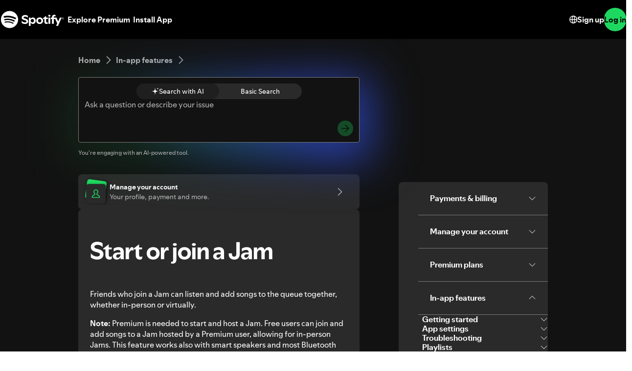

--- FILE ---
content_type: text/html; charset=utf-8
request_url: https://support.spotify.com/bs/article/jam/
body_size: 174404
content:
<!DOCTYPE html><html lang="en-US" dir="ltr"><head><meta charSet="utf-8"/><meta name="viewport" content="width=device-width"/><title>Start or join a Jam - Spotify</title><link rel="icon" href="//www.scdn.co/i/_global/favicon.png"/><link rel="canonical" href="https://support.spotify.com/bs/article/jam/"/><link rel="alternate" hrefLang="en-al" href="https://support.spotify.com/al/article/jam/"/><link rel="alternate" hrefLang="ar-dz" href="https://support.spotify.com/dz-ar/article/jam/"/><link rel="alternate" hrefLang="fr-dz" href="https://support.spotify.com/dz-fr/article/jam/"/><link rel="alternate" hrefLang="es-ad" href="https://support.spotify.com/ad/article/jam/"/><link rel="alternate" hrefLang="en-ao" href="https://support.spotify.com/ao-en/article/jam/"/><link rel="alternate" hrefLang="pt-ao" href="https://support.spotify.com/ao-pt/article/jam/"/><link rel="alternate" hrefLang="en-ag" href="https://support.spotify.com/ag/article/jam/"/><link rel="alternate" hrefLang="es-ar" href="https://support.spotify.com/ar/article/jam/"/><link rel="alternate" hrefLang="en-am" href="https://support.spotify.com/am/article/jam/"/><link rel="alternate" hrefLang="en-au" href="https://support.spotify.com/au/article/jam/"/><link rel="alternate" hrefLang="de-at" href="https://support.spotify.com/at/article/jam/"/><link rel="alternate" hrefLang="en-az" href="https://support.spotify.com/az-en/article/jam/"/><link rel="alternate" hrefLang="ar-bh" href="https://support.spotify.com/bh-ar/article/jam/"/><link rel="alternate" hrefLang="en-bh" href="https://support.spotify.com/bh-en/article/jam/"/><link rel="alternate" hrefLang="en-bd" href="https://support.spotify.com/bd-en/article/jam/"/><link rel="alternate" hrefLang="en-bb" href="https://support.spotify.com/bb/article/jam/"/><link rel="alternate" hrefLang="en-by" href="https://support.spotify.com/by-en/article/jam/"/><link rel="alternate" hrefLang="ru-by" href="https://support.spotify.com/by-ru/article/jam/"/><link rel="alternate" hrefLang="fr-be" href="https://support.spotify.com/be-fr/article/jam/"/><link rel="alternate" hrefLang="nl-be" href="https://support.spotify.com/be-nl/article/jam/"/><link rel="alternate" hrefLang="en-bz" href="https://support.spotify.com/bz-en/article/jam/"/><link rel="alternate" hrefLang="es-bz" href="https://support.spotify.com/bz-es/article/jam/"/><link rel="alternate" hrefLang="en-bj" href="https://support.spotify.com/bj-en/article/jam/"/><link rel="alternate" hrefLang="fr-bj" href="https://support.spotify.com/bj-fr/article/jam/"/><link rel="alternate" hrefLang="en-bt" href="https://support.spotify.com/bt/article/jam/"/><link rel="alternate" hrefLang="es-bo" href="https://support.spotify.com/bo/article/jam/"/><link rel="alternate" hrefLang="en-ba" href="https://support.spotify.com/ba-bs/article/jam/"/><link rel="alternate" hrefLang="en-bw" href="https://support.spotify.com/bw/article/jam/"/><link rel="alternate" hrefLang="en-br" href="https://support.spotify.com/br-en/article/jam/"/><link rel="alternate" hrefLang="pt-br" href="https://support.spotify.com/br-pt/article/jam/"/><link rel="alternate" hrefLang="en-bn" href="https://support.spotify.com/bn-ms/article/jam/"/><link rel="alternate" hrefLang="en-bg" href="https://support.spotify.com/bg-en/article/jam/"/><link rel="alternate" hrefLang="en-bf" href="https://support.spotify.com/bf-en/article/jam/"/><link rel="alternate" hrefLang="fr-bf" href="https://support.spotify.com/bf-fr/article/jam/"/><link rel="alternate" hrefLang="en-bi" href="https://support.spotify.com/bi-en/article/jam/"/><link rel="alternate" hrefLang="fr-bi" href="https://support.spotify.com/bi-fr/article/jam/"/><link rel="alternate" hrefLang="en-cv" href="https://support.spotify.com/cv-en/article/jam/"/><link rel="alternate" hrefLang="pt-cv" href="https://support.spotify.com/cv-pt/article/jam/"/><link rel="alternate" hrefLang="en-kh" href="https://support.spotify.com/kh/article/jam/"/><link rel="alternate" hrefLang="en-cm" href="https://support.spotify.com/cm-en/article/jam/"/><link rel="alternate" hrefLang="fr-cm" href="https://support.spotify.com/cm-fr/article/jam/"/><link rel="alternate" hrefLang="en-ca" href="https://support.spotify.com/ca-en/article/jam/"/><link rel="alternate" hrefLang="fr-ca" href="https://support.spotify.com/ca-fr/article/jam/"/><link rel="alternate" hrefLang="en-td" href="https://support.spotify.com/td-en/article/jam/"/><link rel="alternate" hrefLang="fr-td" href="https://support.spotify.com/td-fr/article/jam/"/><link rel="alternate" hrefLang="es-cl" href="https://support.spotify.com/cl/article/jam/"/><link rel="alternate" hrefLang="en-co" href="https://support.spotify.com/co-en/article/jam/"/><link rel="alternate" hrefLang="es-co" href="https://support.spotify.com/co-es/article/jam/"/><link rel="alternate" hrefLang="en-km" href="https://support.spotify.com/km-en/article/jam/"/><link rel="alternate" hrefLang="fr-km" href="https://support.spotify.com/km-fr/article/jam/"/><link rel="alternate" hrefLang="es-cr" href="https://support.spotify.com/cr/article/jam/"/><link rel="alternate" hrefLang="en-ci" href="https://support.spotify.com/ci-en/article/jam/"/><link rel="alternate" hrefLang="fr-ci" href="https://support.spotify.com/ci-fr/article/jam/"/><link rel="alternate" hrefLang="en-hr" href="https://support.spotify.com/hr-hr/article/jam/"/><link rel="alternate" hrefLang="en-cw" href="https://support.spotify.com/cw-en/article/jam/"/><link rel="alternate" hrefLang="nl-cw" href="https://support.spotify.com/cw-nl/article/jam/"/><link rel="alternate" hrefLang="en-cy" href="https://support.spotify.com/cy/article/jam/"/><link rel="alternate" hrefLang="en-cz" href="https://support.spotify.com/cz/article/jam/"/><link rel="alternate" hrefLang="fr-cd" href="https://support.spotify.com/cd-fr/article/jam/"/><link rel="alternate" hrefLang="en-cd" href="https://support.spotify.com/cd-sw/article/jam/"/><link rel="alternate" hrefLang="da-dk" href="https://support.spotify.com/dk-da/article/jam/"/><link rel="alternate" hrefLang="en-dk" href="https://support.spotify.com/dk-en/article/jam/"/><link rel="alternate" hrefLang="en-dj" href="https://support.spotify.com/dj-en/article/jam/"/><link rel="alternate" hrefLang="fr-dj" href="https://support.spotify.com/dj-fr/article/jam/"/><link rel="alternate" hrefLang="en-dm" href="https://support.spotify.com/dm/article/jam/"/><link rel="alternate" hrefLang="es-do" href="https://support.spotify.com/do/article/jam/"/><link rel="alternate" hrefLang="es-ec" href="https://support.spotify.com/ec/article/jam/"/><link rel="alternate" hrefLang="ar-eg" href="https://support.spotify.com/eg-ar/article/jam/"/><link rel="alternate" hrefLang="en-eg" href="https://support.spotify.com/eg-en/article/jam/"/><link rel="alternate" hrefLang="es-sv" href="https://support.spotify.com/sv/article/jam/"/><link rel="alternate" hrefLang="en-gq" href="https://support.spotify.com/gq-en/article/jam/"/><link rel="alternate" hrefLang="es-gq" href="https://support.spotify.com/gq-es/article/jam/"/><link rel="alternate" hrefLang="en-ee" href="https://support.spotify.com/ee-et/article/jam/"/><link rel="alternate" hrefLang="en-sz" href="https://support.spotify.com/sz/article/jam/"/><link rel="alternate" hrefLang="en-et" href="https://support.spotify.com/et-en/article/jam/"/><link rel="alternate" hrefLang="en-fj" href="https://support.spotify.com/fj/article/jam/"/><link rel="alternate" hrefLang="fi-fi" href="https://support.spotify.com/fi/article/jam/"/><link rel="alternate" hrefLang="fr-fr" href="https://support.spotify.com/fr/article/jam/"/><link rel="alternate" hrefLang="en-ga" href="https://support.spotify.com/ga-en/article/jam/"/><link rel="alternate" hrefLang="fr-ga" href="https://support.spotify.com/ga-fr/article/jam/"/><link rel="alternate" hrefLang="en-ge" href="https://support.spotify.com/ge/article/jam/"/><link rel="alternate" hrefLang="en-de" href="https://support.spotify.com/de-en/article/jam/"/><link rel="alternate" hrefLang="de-de" href="https://support.spotify.com/de/article/jam/"/><link rel="alternate" hrefLang="en-gh" href="https://support.spotify.com/gh/article/jam/"/><link rel="alternate" hrefLang="el-gr" href="https://support.spotify.com/gr/article/jam/"/><link rel="alternate" hrefLang="en-gd" href="https://support.spotify.com/gd/article/jam/"/><link rel="alternate" hrefLang="es-gt" href="https://support.spotify.com/gt/article/jam/"/><link rel="alternate" hrefLang="en-gn" href="https://support.spotify.com/gn-en/article/jam/"/><link rel="alternate" hrefLang="fr-gn" href="https://support.spotify.com/gn-fr/article/jam/"/><link rel="alternate" hrefLang="en-gw" href="https://support.spotify.com/gw-en/article/jam/"/><link rel="alternate" hrefLang="pt-gw" href="https://support.spotify.com/gw-pt/article/jam/"/><link rel="alternate" hrefLang="en-gy" href="https://support.spotify.com/gy/article/jam/"/><link rel="alternate" hrefLang="en-ht" href="https://support.spotify.com/ht-en/article/jam/"/><link rel="alternate" hrefLang="fr-ht" href="https://support.spotify.com/ht-fr/article/jam/"/><link rel="alternate" hrefLang="es-hn" href="https://support.spotify.com/hn/article/jam/"/><link rel="alternate" hrefLang="en-hk" href="https://support.spotify.com/hk-en/article/jam/"/><link rel="alternate" hrefLang="zh-hk" href="https://support.spotify.com/hk-zh/article/jam/"/><link rel="alternate" hrefLang="hu-hu" href="https://support.spotify.com/hu/article/jam/"/><link rel="alternate" hrefLang="en-is" href="https://support.spotify.com/is-is/article/jam/"/><link rel="alternate" hrefLang="en-in" href="https://support.spotify.com/in-en/article/jam/"/><link rel="alternate" hrefLang="hi-in" href="https://support.spotify.com/in-hi/article/jam/"/><link rel="alternate" hrefLang="en-id" href="https://support.spotify.com/id-en/article/jam/"/><link rel="alternate" hrefLang="id-id" href="https://support.spotify.com/id-id/article/jam/"/><link rel="alternate" hrefLang="ar-iq" href="https://support.spotify.com/iq-ar/article/jam/"/><link rel="alternate" hrefLang="en-iq" href="https://support.spotify.com/iq-en/article/jam/"/><link rel="alternate" hrefLang="en-ie" href="https://support.spotify.com/ie/article/jam/"/><link rel="alternate" hrefLang="en-il" href="https://support.spotify.com/il-en/article/jam/"/><link rel="alternate" hrefLang="he-il" href="https://support.spotify.com/il-he/article/jam/"/><link rel="alternate" hrefLang="it-it" href="https://support.spotify.com/it/article/jam/"/><link rel="alternate" hrefLang="en-jm" href="https://support.spotify.com/jm/article/jam/"/><link rel="alternate" hrefLang="ja-jp" href="https://support.spotify.com/jp/article/jam/"/><link rel="alternate" hrefLang="ar-jo" href="https://support.spotify.com/jo-ar/article/jam/"/><link rel="alternate" hrefLang="en-jo" href="https://support.spotify.com/jo-en/article/jam/"/><link rel="alternate" hrefLang="en-kz" href="https://support.spotify.com/kz-en/article/jam/"/><link rel="alternate" hrefLang="ru-kz" href="https://support.spotify.com/kz-ru/article/jam/"/><link rel="alternate" hrefLang="en-ke" href="https://support.spotify.com/ke-sw/article/jam/"/><link rel="alternate" hrefLang="en-ki" href="https://support.spotify.com/ki/article/jam/"/><link rel="alternate" hrefLang="en-xk" href="https://support.spotify.com/xk-sr/article/jam/"/><link rel="alternate" hrefLang="ar-kw" href="https://support.spotify.com/kw-ar/article/jam/"/><link rel="alternate" hrefLang="en-kw" href="https://support.spotify.com/kw-en/article/jam/"/><link rel="alternate" hrefLang="en-kg" href="https://support.spotify.com/kg-en/article/jam/"/><link rel="alternate" hrefLang="ru-kg" href="https://support.spotify.com/kg-ru/article/jam/"/><link rel="alternate" hrefLang="en-la" href="https://support.spotify.com/la/article/jam/"/><link rel="alternate" hrefLang="en-lv" href="https://support.spotify.com/lv-lv/article/jam/"/><link rel="alternate" hrefLang="ar-lb" href="https://support.spotify.com/lb-ar/article/jam/"/><link rel="alternate" hrefLang="en-lb" href="https://support.spotify.com/lb-en/article/jam/"/><link rel="alternate" hrefLang="en-ls" href="https://support.spotify.com/ls/article/jam/"/><link rel="alternate" hrefLang="en-lr" href="https://support.spotify.com/lr/article/jam/"/><link rel="alternate" hrefLang="ar-ly" href="https://support.spotify.com/ly-ar/article/jam/"/><link rel="alternate" hrefLang="en-ly" href="https://support.spotify.com/ly-en/article/jam/"/><link rel="alternate" hrefLang="de-li" href="https://support.spotify.com/li/article/jam/"/><link rel="alternate" hrefLang="en-lt" href="https://support.spotify.com/lt-lt/article/jam/"/><link rel="alternate" hrefLang="de-lu" href="https://support.spotify.com/lu-de/article/jam/"/><link rel="alternate" hrefLang="fr-lu" href="https://support.spotify.com/lu-fr/article/jam/"/><link rel="alternate" hrefLang="en-mo" href="https://support.spotify.com/mo-en/article/jam/"/><link rel="alternate" hrefLang="zh-mo" href="https://support.spotify.com/mo-zh/article/jam/"/><link rel="alternate" hrefLang="en-mg" href="https://support.spotify.com/mg-en/article/jam/"/><link rel="alternate" hrefLang="fr-mg" href="https://support.spotify.com/mg-fr/article/jam/"/><link rel="alternate" hrefLang="en-mw" href="https://support.spotify.com/mw/article/jam/"/><link rel="alternate" hrefLang="en-my" href="https://support.spotify.com/my-ms/article/jam/"/><link rel="alternate" hrefLang="ar-mv" href="https://support.spotify.com/mv-ar/article/jam/"/><link rel="alternate" hrefLang="en-mv" href="https://support.spotify.com/mv-en/article/jam/"/><link rel="alternate" hrefLang="en-ml" href="https://support.spotify.com/ml-en/article/jam/"/><link rel="alternate" hrefLang="fr-ml" href="https://support.spotify.com/ml-fr/article/jam/"/><link rel="alternate" hrefLang="en-mt" href="https://support.spotify.com/mt/article/jam/"/><link rel="alternate" hrefLang="en-mh" href="https://support.spotify.com/mh/article/jam/"/><link rel="alternate" hrefLang="ar-mr" href="https://support.spotify.com/mr-ar/article/jam/"/><link rel="alternate" hrefLang="en-mr" href="https://support.spotify.com/mr-en/article/jam/"/><link rel="alternate" hrefLang="en-mu" href="https://support.spotify.com/mu/article/jam/"/><link rel="alternate" hrefLang="en-mx" href="https://support.spotify.com/mx-en/article/jam/"/><link rel="alternate" hrefLang="es-mx" href="https://support.spotify.com/mx/article/jam/"/><link rel="alternate" hrefLang="en-fm" href="https://support.spotify.com/fm/article/jam/"/><link rel="alternate" hrefLang="en-md" href="https://support.spotify.com/md-en/article/jam/"/><link rel="alternate" hrefLang="ru-md" href="https://support.spotify.com/md-ru/article/jam/"/><link rel="alternate" hrefLang="fr-mc" href="https://support.spotify.com/mc/article/jam/"/><link rel="alternate" hrefLang="en-mn" href="https://support.spotify.com/mn/article/jam/"/><link rel="alternate" hrefLang="en-me" href="https://support.spotify.com/me-sr/article/jam/"/><link rel="alternate" hrefLang="ar-ma" href="https://support.spotify.com/ma-ar/article/jam/"/><link rel="alternate" hrefLang="fr-ma" href="https://support.spotify.com/ma-fr/article/jam/"/><link rel="alternate" hrefLang="en-mz" href="https://support.spotify.com/mz-en/article/jam/"/><link rel="alternate" hrefLang="pt-mz" href="https://support.spotify.com/mz-pt/article/jam/"/><link rel="alternate" hrefLang="en-na" href="https://support.spotify.com/na-en/article/jam/"/><link rel="alternate" hrefLang="en-nr" href="https://support.spotify.com/nr/article/jam/"/><link rel="alternate" hrefLang="en-np" href="https://support.spotify.com/np-ne/article/jam/"/><link rel="alternate" hrefLang="en-nl" href="https://support.spotify.com/nl-en/article/jam/"/><link rel="alternate" hrefLang="nl-nl" href="https://support.spotify.com/nl/article/jam/"/><link rel="alternate" hrefLang="en-nz" href="https://support.spotify.com/nz/article/jam/"/><link rel="alternate" hrefLang="es-ni" href="https://support.spotify.com/ni/article/jam/"/><link rel="alternate" hrefLang="en-ne" href="https://support.spotify.com/ne-en/article/jam/"/><link rel="alternate" hrefLang="fr-ne" href="https://support.spotify.com/ne-fr/article/jam/"/><link rel="alternate" hrefLang="en-ng" href="https://support.spotify.com/ng/article/jam/"/><link rel="alternate" hrefLang="en-mk" href="https://support.spotify.com/mk-mk/article/jam/"/><link rel="alternate" hrefLang="en-no" href="https://support.spotify.com/no-en/article/jam/"/><link rel="alternate" hrefLang="nb-no" href="https://support.spotify.com/no-nb/article/jam/"/><link rel="alternate" hrefLang="ar-om" href="https://support.spotify.com/om-ar/article/jam/"/><link rel="alternate" hrefLang="en-om" href="https://support.spotify.com/om-en/article/jam/"/><link rel="alternate" hrefLang="en-pk" href="https://support.spotify.com/pk-ur/article/jam/"/><link rel="alternate" hrefLang="en-pw" href="https://support.spotify.com/pw/article/jam/"/><link rel="alternate" hrefLang="ar-ps" href="https://support.spotify.com/ps-ar/article/jam/"/><link rel="alternate" hrefLang="en-ps" href="https://support.spotify.com/ps-en/article/jam/"/><link rel="alternate" hrefLang="es-pa" href="https://support.spotify.com/pa/article/jam/"/><link rel="alternate" hrefLang="en-pg" href="https://support.spotify.com/pg/article/jam/"/><link rel="alternate" hrefLang="es-py" href="https://support.spotify.com/py/article/jam/"/><link rel="alternate" hrefLang="es-pe" href="https://support.spotify.com/pe/article/jam/"/><link rel="alternate" hrefLang="en-ph" href="https://support.spotify.com/ph-tl/article/jam/"/><link rel="alternate" hrefLang="pl-pl" href="https://support.spotify.com/pl/article/jam/"/><link rel="alternate" hrefLang="en-pt" href="https://support.spotify.com/pt-en/article/jam/"/><link rel="alternate" hrefLang="pt-pt" href="https://support.spotify.com/pt-pt/article/jam/"/><link rel="alternate" hrefLang="ar-qa" href="https://support.spotify.com/qa-ar/article/jam/"/><link rel="alternate" hrefLang="en-qa" href="https://support.spotify.com/qa-en/article/jam/"/><link rel="alternate" hrefLang="en-cg" href="https://support.spotify.com/cg-en/article/jam/"/><link rel="alternate" hrefLang="fr-cg" href="https://support.spotify.com/cg-fr/article/jam/"/><link rel="alternate" hrefLang="en-ro" href="https://support.spotify.com/ro-ro/article/jam/"/><link rel="alternate" hrefLang="en-rw" href="https://support.spotify.com/rw/article/jam/"/><link rel="alternate" hrefLang="en-ws" href="https://support.spotify.com/ws/article/jam/"/><link rel="alternate" hrefLang="en-sm" href="https://support.spotify.com/sm-en/article/jam/"/><link rel="alternate" hrefLang="it-sm" href="https://support.spotify.com/sm-it/article/jam/"/><link rel="alternate" hrefLang="en-st" href="https://support.spotify.com/st-en/article/jam/"/><link rel="alternate" hrefLang="pt-st" href="https://support.spotify.com/st-pt/article/jam/"/><link rel="alternate" hrefLang="ar-sa" href="https://support.spotify.com/sa-ar/article/jam/"/><link rel="alternate" hrefLang="en-sa" href="https://support.spotify.com/sa-en/article/jam/"/><link rel="alternate" hrefLang="en-sn" href="https://support.spotify.com/sn-en/article/jam/"/><link rel="alternate" hrefLang="fr-sn" href="https://support.spotify.com/sn-fr/article/jam/"/><link rel="alternate" hrefLang="en-rs" href="https://support.spotify.com/rs-sr/article/jam/"/><link rel="alternate" hrefLang="en-sc" href="https://support.spotify.com/sc-en/article/jam/"/><link rel="alternate" hrefLang="fr-sc" href="https://support.spotify.com/sc-fr/article/jam/"/><link rel="alternate" hrefLang="en-sl" href="https://support.spotify.com/sl/article/jam/"/><link rel="alternate" hrefLang="en-sg" href="https://support.spotify.com/sg-zh/article/jam/"/><link rel="alternate" hrefLang="en-sk" href="https://support.spotify.com/sk-sk/article/jam/"/><link rel="alternate" hrefLang="en-si" href="https://support.spotify.com/si-sl/article/jam/"/><link rel="alternate" hrefLang="en-sb" href="https://support.spotify.com/sb/article/jam/"/><link rel="alternate" hrefLang="en-za" href="https://support.spotify.com/za-zu/article/jam/"/><link rel="alternate" hrefLang="en-kr" href="https://support.spotify.com/kr-en/article/jam/"/><link rel="alternate" hrefLang="ko-kr" href="https://support.spotify.com/kr-ko/article/jam/"/><link rel="alternate" hrefLang="es-es" href="https://support.spotify.com/es-gl/article/jam/"/><link rel="alternate" hrefLang="en-lk" href="https://support.spotify.com/lk-ta/article/jam/"/><link rel="alternate" hrefLang="en-kn" href="https://support.spotify.com/kn/article/jam/"/><link rel="alternate" hrefLang="en-lc" href="https://support.spotify.com/lc/article/jam/"/><link rel="alternate" hrefLang="en-vc" href="https://support.spotify.com/vc/article/jam/"/><link rel="alternate" hrefLang="en-sr" href="https://support.spotify.com/sr-en/article/jam/"/><link rel="alternate" hrefLang="nl-sr" href="https://support.spotify.com/sr-nl/article/jam/"/><link rel="alternate" hrefLang="sv-se" href="https://support.spotify.com/se/article/jam/"/><link rel="alternate" hrefLang="de-ch" href="https://support.spotify.com/ch-de/article/jam/"/><link rel="alternate" hrefLang="fr-ch" href="https://support.spotify.com/ch-fr/article/jam/"/><link rel="alternate" hrefLang="zh-tw" href="https://support.spotify.com/tw/article/jam/"/><link rel="alternate" hrefLang="en-tj" href="https://support.spotify.com/tj-en/article/jam/"/><link rel="alternate" hrefLang="ru-tj" href="https://support.spotify.com/tj-ru/article/jam/"/><link rel="alternate" hrefLang="en-tz" href="https://support.spotify.com/tz-sw/article/jam/"/><link rel="alternate" hrefLang="en-th" href="https://support.spotify.com/th-en/article/jam/"/><link rel="alternate" hrefLang="th-th" href="https://support.spotify.com/th-th/article/jam/"/><link rel="alternate" hrefLang="en-bs" href="https://support.spotify.com/bs/article/jam/"/><link rel="alternate" hrefLang="en-gm" href="https://support.spotify.com/gm/article/jam/"/><link rel="alternate" hrefLang="en-tl" href="https://support.spotify.com/tl-en/article/jam/"/><link rel="alternate" hrefLang="pt-tl" href="https://support.spotify.com/tl-pt/article/jam/"/><link rel="alternate" hrefLang="en-tg" href="https://support.spotify.com/tg-en/article/jam/"/><link rel="alternate" hrefLang="fr-tg" href="https://support.spotify.com/tg-fr/article/jam/"/><link rel="alternate" hrefLang="en-to" href="https://support.spotify.com/to/article/jam/"/><link rel="alternate" hrefLang="en-tt" href="https://support.spotify.com/tt/article/jam/"/><link rel="alternate" hrefLang="ar-tn" href="https://support.spotify.com/tn-ar/article/jam/"/><link rel="alternate" hrefLang="fr-tn" href="https://support.spotify.com/tn-fr/article/jam/"/><link rel="alternate" hrefLang="en-tr" href="https://support.spotify.com/tr-en/article/jam/"/><link rel="alternate" hrefLang="tr-tr" href="https://support.spotify.com/tr-tr/article/jam/"/><link rel="alternate" hrefLang="en-tv" href="https://support.spotify.com/tv/article/jam/"/><link rel="alternate" hrefLang="en-ug" href="https://support.spotify.com/ug-sw/article/jam/"/><link rel="alternate" hrefLang="en-ua" href="https://support.spotify.com/ua-en/article/jam/"/><link rel="alternate" hrefLang="uk-ua" href="https://support.spotify.com/ua-uk/article/jam/"/><link rel="alternate" hrefLang="ar-ae" href="https://support.spotify.com/ae-ar/article/jam/"/><link rel="alternate" hrefLang="en-ae" href="https://support.spotify.com/ae-en/article/jam/"/><link rel="alternate" hrefLang="en-gb" href="https://support.spotify.com/uk/article/jam/"/><link rel="alternate" hrefLang="es-us" href="https://support.spotify.com/us-es/article/jam/"/><link rel="alternate" hrefLang="en-us" href="https://support.spotify.com/us/article/jam/"/><link rel="alternate" hrefLang="es-uy" href="https://support.spotify.com/uy/article/jam/"/><link rel="alternate" hrefLang="en-uz" href="https://support.spotify.com/uz/article/jam/"/><link rel="alternate" hrefLang="en-vu" href="https://support.spotify.com/vu-en/article/jam/"/><link rel="alternate" hrefLang="fr-vu" href="https://support.spotify.com/vu-fr/article/jam/"/><link rel="alternate" hrefLang="en-ve" href="https://support.spotify.com/ve-en/article/jam/"/><link rel="alternate" hrefLang="es-ve" href="https://support.spotify.com/ve-es/article/jam/"/><link rel="alternate" hrefLang="en-vn" href="https://support.spotify.com/vn-en/article/jam/"/><link rel="alternate" hrefLang="vi-vn" href="https://support.spotify.com/vn-vi/article/jam/"/><link rel="alternate" hrefLang="en-zm" href="https://support.spotify.com/zm/article/jam/"/><link rel="alternate" hrefLang="en-zw" href="https://support.spotify.com/zw/article/jam/"/><meta property="og:title" content="Start or join a Jam - Spotify"/><meta property="og:url" content="https://support.spotify.com/bs/article/jam/"/><meta property="og:locale" content="en_US"/><meta property="og:site_name" content="Spotify"/><meta property="og:type" content="website"/><meta property="og:image" content="//www.scdn.co/i/_global/open-graph-default.png"/><meta name="twitter:title" content="Start or join a Jam - Spotify"/><meta name="twitter:card" content="summary"/><meta name="twitter:site" content="@SpotifyCares"/><meta name="twitter:creator" content="@SpotifyCares"/><meta name="twitter:image" content="//www.scdn.co/i/_global/open-graph-default.png"/><meta name="twitter:url" content="https://support.spotify.com/bs/article/jam/"/><link rel="apple-touch-icon-precomposed" sizes="144x144" href="//www.scdn.co/i/_global/touch-icon-144.png"/><link rel="apple-touch-icon-precomposed" sizes="114x114" href="//www.scdn.co/i/_global/touch-icon-114.png"/><link rel="apple-touch-icon-precomposed" sizes="72x72" href="//www.scdn.co/i/_global/touch-icon-72.png"/><link rel="apple-touch-icon-precomposed" href="//www.scdn.co/i/_global/touch-icon-57.png"/><meta name="next-head-count" content="22"/><meta name="color-scheme" content="dark"/><link rel="preload" href="https://support.scdn.co/web/_next/static/css/714c10ff17131d92.css" as="style"/><link rel="stylesheet" href="https://support.scdn.co/web/_next/static/css/714c10ff17131d92.css" data-n-g=""/><link rel="preload" href="https://support.scdn.co/web/_next/static/css/9933c91b5dfa7a7c.css" as="style"/><link rel="stylesheet" href="https://support.scdn.co/web/_next/static/css/9933c91b5dfa7a7c.css" data-n-p=""/><noscript data-n-css=""></noscript><script defer="" nomodule="" src="https://support.scdn.co/web/_next/static/chunks/polyfills-42372ed130431b0a.js"></script><script src="https://support.scdn.co/web/_next/static/chunks/webpack-45e20a5c9dc21fd7.js" defer=""></script><script src="https://support.scdn.co/web/_next/static/chunks/framework-6bc5d19ed30a6696.js" defer=""></script><script src="https://support.scdn.co/web/_next/static/chunks/main-87a171c5377adf33.js" defer=""></script><script src="https://support.scdn.co/web/_next/static/chunks/pages/_app-61b71dc326576f42.js" defer=""></script><script src="https://support.scdn.co/web/_next/static/chunks/279-f670698784acd795.js" defer=""></script><script src="https://support.scdn.co/web/_next/static/chunks/7519-22d21eceef74bcd2.js" defer=""></script><script src="https://support.scdn.co/web/_next/static/chunks/2446-3bd56a1f5bf08c0c.js" defer=""></script><script src="https://support.scdn.co/web/_next/static/chunks/9796-fed0008f092fba1e.js" defer=""></script><script src="https://support.scdn.co/web/_next/static/chunks/6627-dcea0f8b06d5ce92.js" defer=""></script><script src="https://support.scdn.co/web/_next/static/chunks/8590-f6a18d8de097cad6.js" defer=""></script><script src="https://support.scdn.co/web/_next/static/chunks/1330-b06f701f0b6b537d.js" defer=""></script><script src="https://support.scdn.co/web/_next/static/chunks/550-614256213126e549.js" defer=""></script><script src="https://support.scdn.co/web/_next/static/chunks/8821-443acf0146afd7bd.js" defer=""></script><script src="https://support.scdn.co/web/_next/static/chunks/pages/%5Bmarket%5D/%5Bvertical%5D/article/%5Barticleslug%5D-1ad9371dd9d9ff56.js" defer=""></script><script src="https://support.scdn.co/web/_next/static/ZSku9Qk1jTdAlZlTZyAf_/_buildManifest.js" defer=""></script><script src="https://support.scdn.co/web/_next/static/ZSku9Qk1jTdAlZlTZyAf_/_ssgManifest.js" defer=""></script><style data-styled="" data-styled-version="6.1.19">.flmuAX{box-sizing:border-box;-webkit-tap-highlight-color:transparent;padding-inline:0;margin-block:0;overflow-wrap:break-word;list-style-type:none;}/*!sc*/
data-styled.g2[id="TypeList__TypeListElement-sc-1jhixr6-0"]{content:"flmuAX,"}/*!sc*/
.bScwmC{color:var(--text-base, #000000);background-color:var(--background-base, #ffffff);padding-block-end:var(--encore-spacing-base, 16px);}/*!sc*/
data-styled.g3[id="Panel__AccordionPanel-sc-jkxemo-0"]{content:"bScwmC,"}/*!sc*/
.fZNuSM{box-sizing:border-box;-webkit-tap-highlight-color:transparent;padding-block:var(--encore-spacing-tighter-2, 8px) var(--encore-spacing-looser-3, 48px);padding-inline:var(--encore-spacing-looser-2, 32px);color:var(--text-base, #000000);overflow-wrap:break-word;}/*!sc*/
data-styled.g4[id="Content-sc-uu9ltg-0"]{content:"fZNuSM,"}/*!sc*/
.haLNob{box-sizing:border-box;-webkit-tap-highlight-color:transparent;list-style-type:none;border-block-start:1px solid var(--decorative-subdued, #dedede);border-inline-end:1px solid var(--decorative-subdued, #dedede);border-inline-start:1px solid var(--decorative-subdued, #dedede);}/*!sc*/
.haLNob:last-child{border-block-end:1px solid var(--decorative-subdued, #dedede);}/*!sc*/
data-styled.g5[id="Item-sc-jzntl3-0"]{content:"haLNob,"}/*!sc*/
.cesNwf{margin:0;}/*!sc*/
data-styled.g6[id="HeadingElement__StyledHeadingTag-sc-1fqxeih-0"]{content:"cesNwf,"}/*!sc*/
.lfjuPl{fill:currentcolor;width:var(--encore-graphic-size-decorative-smaller, 16px);height:var(--encore-graphic-size-decorative-smaller, 16px);}/*!sc*/
.lfjuPl *{vector-effect:non-scaling-stroke;}/*!sc*/
.cOvkgN{fill:currentcolor;width:var(--encore-graphic-size-decorative-base, 24px);height:var(--encore-graphic-size-decorative-base, 24px);}/*!sc*/
.cOvkgN *{vector-effect:non-scaling-stroke;}/*!sc*/
.bXGRpR{fill:currentcolor;width:var(--encore-graphic-size-decorative-smaller, 16px);height:var(--encore-graphic-size-decorative-smaller, 16px);}/*!sc*/
.bXGRpR *{vector-effect:non-scaling-stroke;}/*!sc*/
[dir='rtl'] .bXGRpR.bXGRpR{transform:scaleX(-1);}/*!sc*/
.gZmLLq{fill:var(--text-bright-accent, #107434);width:var(--encore-graphic-size-decorative-base, 24px);height:var(--encore-graphic-size-decorative-base, 24px);}/*!sc*/
.gZmLLq *{vector-effect:non-scaling-stroke;}/*!sc*/
.hJQTwF{fill:var(--text-subdued, #656565);width:var(--encore-graphic-size-decorative-base, 24px);height:var(--encore-graphic-size-decorative-base, 24px);}/*!sc*/
.hJQTwF *{vector-effect:non-scaling-stroke;}/*!sc*/
data-styled.g7[id="Svg-sc-ytk21e-0"]{content:"lfjuPl,cOvkgN,bXGRpR,gZmLLq,hJQTwF,"}/*!sc*/
.enVhKf{transition:transform 150ms;color:var(--text-subdued, #656565);flex-shrink:0;}/*!sc*/
@media (min-width:768px){.enVhKf{block-size:32px;inline-size:32px;}}/*!sc*/
.igGzpZ{transition:transform 150ms;color:var(--text-subdued, #656565);flex-shrink:0;transform:rotate(180deg);}/*!sc*/
@media (min-width:768px){.igGzpZ{block-size:32px;inline-size:32px;}}/*!sc*/
data-styled.g8[id="Icon__AccordionIcon-sc-j3ofo4-0"]{content:"enVhKf,igGzpZ,"}/*!sc*/
.fEFNjD{box-sizing:border-box;-webkit-tap-highlight-color:transparent;display:flex;align-items:center;justify-content:space-between;margin:0;background-color:transparent;border:none;width:100%;text-align:left;padding:var(--encore-spacing-looser-2, 32px);cursor:pointer;color:var(--text-base, #000000);outline:none;}/*!sc*/
.fEFNjD:focus{border:3px solid var(--essential-base, #000000);padding:calc(32px - 3px);}/*!sc*/
data-styled.g9[id="TitleButton-sc-g0cg38-0"]{content:"fEFNjD,"}/*!sc*/
.bieqOZ{min-inline-size:0;overflow-wrap:break-word;margin-inline-end:var(--encore-spacing-base, 16px);}/*!sc*/
data-styled.g10[id="TitleText-sc-1t77w68-0"]{content:"bieqOZ,"}/*!sc*/
.JypwR{display:list-item;list-style-type:none;}/*!sc*/
data-styled.g24[id="TypeListItem__TypeListItemElement-sc-q1l2mf-0"]{content:"JypwR,"}/*!sc*/
.hhREvH{box-sizing:border-box;-webkit-tap-highlight-color:transparent;color:inherit;align-items:center;text-decoration:none;}/*!sc*/
.hhREvH[href],.hhREvH:hover:not([disabled]){text-decoration:underline;}/*!sc*/
.hhREvH[href]:hover{text-decoration:underline;color:var(--text-bright-accent, #107434);}/*!sc*/
.hhREvH[href]:focus{outline:none;box-shadow:0 3px 0 0;transition:box-shadow 200ms ease-in;}/*!sc*/
.hhREvH[href]:focus.hhREvH[href]:focus{text-decoration:none;}/*!sc*/
.hhREvH[href]:active{color:var(--text-bright-accent, #107434);}/*!sc*/
.hhREvH[disabled],.hhREvH[href][disabled],.hhREvH[aria-disabled='true']{color:var(--text-subdued, #656565);opacity:0.3;cursor:not-allowed;}/*!sc*/
.eiyLDG{box-sizing:border-box;-webkit-tap-highlight-color:transparent;color:inherit;align-items:center;text-decoration:none;color:var(--text-subdued, #656565);display:inline-flex;}/*!sc*/
.eiyLDG[href],.eiyLDG:hover:not([disabled]){text-decoration:underline;}/*!sc*/
.eiyLDG[href]:hover{text-decoration:underline;color:var(--text-bright-accent, #107434);}/*!sc*/
.eiyLDG[href]:focus{outline:none;box-shadow:0 3px 0 0;transition:box-shadow 200ms ease-in;}/*!sc*/
.eiyLDG[href]:focus.eiyLDG[href]:focus{text-decoration:none;}/*!sc*/
.eiyLDG[href]:active{color:var(--text-bright-accent, #107434);}/*!sc*/
.eiyLDG[disabled],.eiyLDG[href][disabled],.eiyLDG[aria-disabled='true']{color:var(--text-subdued, #656565);opacity:0.3;cursor:not-allowed;}/*!sc*/
.eiyLDG,.eiyLDG[href]{text-decoration:none;}/*!sc*/
.eiyLDG[href]:focus{text-decoration:none;color:var(--text-base, #000000);}/*!sc*/
.eiyLDG[href]:active{text-decoration:underline;color:var(--text-base, #000000);}/*!sc*/
.eiyLDG[href]:hover,.eiyLDG[href]:hover:focus{text-decoration:underline;color:var(--text-subdued, #656565);}/*!sc*/
.eiyLDG[disabled],.eiyLDG[href][disabled],.eiyLDG[aria-disabled='true']{text-decoration:none;}/*!sc*/
.bCKDMh{box-sizing:border-box;-webkit-tap-highlight-color:transparent;color:var(--text-bright-accent, #107434);align-items:center;text-decoration:none;}/*!sc*/
.bCKDMh[href],.bCKDMh:hover:not([disabled]){text-decoration:underline;}/*!sc*/
.bCKDMh[href]:hover{text-decoration:underline;color:var(--text-bright-accent, #107434);}/*!sc*/
.bCKDMh[href]:focus{outline:none;box-shadow:0 3px 0 0;transition:box-shadow 200ms ease-in;}/*!sc*/
.bCKDMh[href]:focus.bCKDMh[href]:focus{text-decoration:none;}/*!sc*/
.bCKDMh[href]:active{color:var(--text-bright-accent, #107434);}/*!sc*/
.bCKDMh[disabled],.bCKDMh[href][disabled],.bCKDMh[aria-disabled='true']{color:var(--text-subdued, #656565);opacity:0.3;cursor:not-allowed;}/*!sc*/
data-styled.g27[id="Link-sc-k8gsk-0"]{content:"hhREvH,eiyLDG,bCKDMh,"}/*!sc*/
.jeQLiy{box-sizing:border-box;-webkit-tap-highlight-color:transparent;background-color:transparent;border:0;border-radius:var(--encore-button-corner-radius, 9999px);cursor:pointer;display:inline-block;position:relative;text-align:center;text-decoration:none;text-transform:none;touch-action:manipulation;transition-duration:33ms;transition-property:background-color,border-color,color,box-shadow,filter,transform;user-select:none;vertical-align:middle;transform:translate3d(0,0,0);color:var(--text-subdued, #656565);min-inline-size:0;min-block-size:var(--encore-control-size-base, 48px);padding-block:var(--encore-spacing-tighter-2, 8px);padding-inline:var(--encore-spacing-looser-2, 32px);display:inline-flex;align-items:center;justify-content:center;position:relative;}/*!sc*/
.jeQLiy:focus{outline:none;}/*!sc*/
@supports (overflow-wrap:anywhere){.jeQLiy{overflow-wrap:anywhere;}}/*!sc*/
@supports not (overflow-wrap:anywhere){.jeQLiy{word-break:break-word;}}/*!sc*/
.jeQLiy:hover{transform:scale(1.04);color:var(--text-base, #000000);}/*!sc*/
.jeQLiy:active{opacity:0.7;outline:none;transform:scale(1);color:var(--text-subdued, #656565);}/*!sc*/
.jeQLiy:focus{outline:none;}/*!sc*/
.jeQLiy::after{content:'';display:block;position:absolute;pointer-events:none;transition:border-color 200ms ease-in;box-sizing:border-box;bottom:5px;border-bottom:3px solid transparent;width:100%;}/*!sc*/
.jeQLiy:focus::after{border-color:inherit;}/*!sc*/
.jeQLiy::after{inline-size:calc(100% - (var(--encore-spacing-looser-2, 32px) * 2));}/*!sc*/
.jeQLiy[disabled],.jeQLiy[aria-disabled='true'],fieldset[disabled] .jeQLiy{cursor:not-allowed;opacity:0.3;transform:scale(1);color:var(--text-subdued, #656565);}/*!sc*/
.jeQLiy[disabled]::before,.jeQLiy[aria-disabled='true']::before,fieldset[disabled] .jeQLiy::before{background-color:transparent;}/*!sc*/
.jeQLiy[disabled]::after,.jeQLiy[aria-disabled='true']::after,fieldset[disabled] .jeQLiy::after{border-color:transparent;}/*!sc*/
.cKAKrK{box-sizing:border-box;-webkit-tap-highlight-color:transparent;background-color:transparent;border:0;border-radius:var(--encore-button-corner-radius, 9999px);cursor:pointer;display:inline-block;position:relative;text-align:center;text-decoration:none;text-transform:none;touch-action:manipulation;transition-duration:33ms;transition-property:background-color,border-color,color,box-shadow,filter,transform;user-select:none;vertical-align:middle;transform:translate3d(0,0,0);color:var(--text-subdued, #656565);min-inline-size:0;min-block-size:var(--encore-control-size-smaller, 32px);padding-block:var(--encore-spacing-tighter-2, 8px);padding-inline:var(--encore-spacing-tighter-2, 8px);display:inline-flex;align-items:center;justify-content:center;position:relative;}/*!sc*/
.cKAKrK:focus{outline:none;}/*!sc*/
@supports (overflow-wrap:anywhere){.cKAKrK{overflow-wrap:anywhere;}}/*!sc*/
@supports not (overflow-wrap:anywhere){.cKAKrK{word-break:break-word;}}/*!sc*/
.cKAKrK:hover{transform:scale(1.04);color:var(--text-base, #000000);}/*!sc*/
.cKAKrK:active{opacity:0.7;outline:none;transform:scale(1);color:var(--text-subdued, #656565);}/*!sc*/
.cKAKrK:focus{outline:none;}/*!sc*/
.cKAKrK::after{content:'';display:block;position:absolute;pointer-events:none;transition:border-color 200ms ease-in;box-sizing:border-box;bottom:1px;border-bottom:3px solid transparent;width:100%;}/*!sc*/
.cKAKrK:focus::after{border-color:inherit;}/*!sc*/
.cKAKrK::after{inline-size:16px;}/*!sc*/
.cKAKrK[disabled],.cKAKrK[aria-disabled='true'],fieldset[disabled] .cKAKrK{cursor:not-allowed;opacity:0.3;transform:scale(1);color:var(--text-subdued, #656565);}/*!sc*/
.cKAKrK[disabled]::before,.cKAKrK[aria-disabled='true']::before,fieldset[disabled] .cKAKrK::before{background-color:transparent;}/*!sc*/
.cKAKrK[disabled]::after,.cKAKrK[aria-disabled='true']::after,fieldset[disabled] .cKAKrK::after{border-color:transparent;}/*!sc*/
.jxzaED{box-sizing:border-box;-webkit-tap-highlight-color:transparent;background-color:transparent;border:0;border-radius:var(--encore-button-corner-radius, 9999px);cursor:pointer;display:inline-block;position:relative;text-align:center;text-decoration:none;text-transform:none;touch-action:manipulation;transition-duration:33ms;transition-property:background-color,border-color,color,box-shadow,filter,transform;user-select:none;vertical-align:middle;transform:translate3d(0,0,0);color:var(--text-subdued, #656565);min-inline-size:0;min-block-size:var(--encore-control-size-smaller, 32px);padding-block:var(--encore-spacing-tighter-4, 4px);padding-inline:var(--encore-spacing-tighter, 12px) var(--encore-spacing-base, 16px);display:inline-flex;align-items:center;justify-content:center;position:relative;}/*!sc*/
.jxzaED:focus{outline:none;}/*!sc*/
@supports (overflow-wrap:anywhere){.jxzaED{overflow-wrap:anywhere;}}/*!sc*/
@supports not (overflow-wrap:anywhere){.jxzaED{word-break:break-word;}}/*!sc*/
.jxzaED:hover{transform:scale(1.04);color:var(--text-base, #000000);}/*!sc*/
.jxzaED:active{opacity:0.7;outline:none;transform:scale(1);color:var(--text-subdued, #656565);}/*!sc*/
.jxzaED:focus{outline:none;}/*!sc*/
.jxzaED::after{content:'';display:block;position:absolute;pointer-events:none;transition:border-color 200ms ease-in;box-sizing:border-box;bottom:1px;border-bottom:3px solid transparent;width:100%;}/*!sc*/
.jxzaED:focus::after{border-color:inherit;}/*!sc*/
.jxzaED::after{inline-size:calc(100% - (var(--encore-spacing-tighter, 12px) * 2));}/*!sc*/
.jxzaED[disabled],.jxzaED[aria-disabled='true'],fieldset[disabled] .jxzaED{cursor:not-allowed;opacity:0.3;transform:scale(1);color:var(--text-subdued, #656565);}/*!sc*/
.jxzaED[disabled]::before,.jxzaED[aria-disabled='true']::before,fieldset[disabled] .jxzaED::before{background-color:transparent;}/*!sc*/
.jxzaED[disabled]::after,.jxzaED[aria-disabled='true']::after,fieldset[disabled] .jxzaED::after{border-color:transparent;}/*!sc*/
.cyJjLP{box-sizing:border-box;-webkit-tap-highlight-color:transparent;background-color:transparent;border:0;border-radius:var(--encore-button-corner-radius, 9999px);cursor:pointer;display:inline-block;position:relative;text-align:center;text-decoration:none;text-transform:none;touch-action:manipulation;transition-duration:33ms;transition-property:background-color,border-color,color,box-shadow,filter,transform;user-select:none;vertical-align:middle;transform:translate3d(0,0,0);color:var(--text-subdued, #656565);min-inline-size:0;padding:0;display:inline-flex;align-items:center;justify-content:center;position:relative;}/*!sc*/
.cyJjLP:focus{outline:none;}/*!sc*/
@supports (overflow-wrap:anywhere){.cyJjLP{overflow-wrap:anywhere;}}/*!sc*/
@supports not (overflow-wrap:anywhere){.cyJjLP{word-break:break-word;}}/*!sc*/
.cyJjLP:hover{transform:scale(1.04);color:var(--text-base, #000000);}/*!sc*/
.cyJjLP:active{opacity:0.7;outline:none;transform:scale(1);color:var(--text-subdued, #656565);}/*!sc*/
.cyJjLP:focus{outline:none;}/*!sc*/
.cyJjLP::after{content:'';display:block;position:absolute;pointer-events:none;transition:border-color 200ms ease-in;box-sizing:border-box;bottom:-3px;border-bottom:3px solid transparent;width:100%;}/*!sc*/
.cyJjLP:focus::after{border-color:inherit;}/*!sc*/
.cyJjLP::after{inline-size:100%;}/*!sc*/
.cyJjLP[disabled],.cyJjLP[aria-disabled='true'],fieldset[disabled] .cyJjLP{cursor:not-allowed;opacity:0.3;transform:scale(1);color:var(--text-subdued, #656565);}/*!sc*/
.cyJjLP[disabled]::before,.cyJjLP[aria-disabled='true']::before,fieldset[disabled] .cyJjLP::before{background-color:transparent;}/*!sc*/
.cyJjLP[disabled]::after,.cyJjLP[aria-disabled='true']::after,fieldset[disabled] .cyJjLP::after{border-color:transparent;}/*!sc*/
data-styled.g30[id="Button-sc-1dqy6lx-0"]{content:"jeQLiy,cKAKrK,jxzaED,cyJjLP,"}/*!sc*/
.dEYbuR{display:flex;}/*!sc*/
.bcPWvR{display:flex;margin-inline-end:5px;}/*!sc*/
data-styled.g31[id="IconWrapper__Wrapper-sc-16usrgb-0"]{content:"dEYbuR,bcPWvR,"}/*!sc*/
.iHychc{box-sizing:border-box;-webkit-tap-highlight-color:transparent;position:relative;border-radius:var(--encore-corner-radius-larger, 6px);min-block-size:48px;z-index:0;color:var(--text-base, #000000);padding-block-start:var(--encore-spacing-tighter, 12px);padding-block-end:var(--encore-spacing-tighter, 12px);padding-inline-start:var(--encore-spacing-tighter, 12px);padding-inline-end:var(--encore-spacing-tighter, 12px);}/*!sc*/
data-styled.g36[id="Box__BoxComponent-sc-y4nds-0"]{content:"iHychc,"}/*!sc*/
.eBOoYj{border-color:transparent;display:block;position:absolute;pointer-events:none;transition:border-color 200ms ease-in;box-sizing:border-box;inline-size:calc(100% + 12px);block-size:calc(100% + 12px);inset-block-start:-6px;inset-inline-start:-6px;background:transparent;border-radius:var(--encore-button-corner-radius, 9999px);border:3px solid transparent;}/*!sc*/
data-styled.g38[id="ButtonFocus-sc-2hq6ey-0"]{content:"eBOoYj,"}/*!sc*/
.cdbBGP{box-sizing:border-box;-webkit-tap-highlight-color:transparent;position:relative;background-color:var(--background-base,#1ed760);color:var(--text-base,#000000);display:flex;border-radius:var(--encore-button-corner-radius, 9999px);font-size:inherit;min-block-size:var(--encore-control-size-base, 48px);align-items:center;justify-content:center;padding-block:var(--encore-spacing-tighter-2, 8px);padding-inline:var(--encore-spacing-looser-2, 32px);transition-property:background-color,transform;transition-duration:33ms;}/*!sc*/
@supports (overflow-wrap:anywhere){.cdbBGP{overflow-wrap:anywhere;}}/*!sc*/
@supports not (overflow-wrap:anywhere){.cdbBGP{word-break:break-word;}}/*!sc*/
.fKlDnv{box-sizing:border-box;-webkit-tap-highlight-color:transparent;position:relative;background-color:var(--background-base,#1ed760);color:var(--text-base,#000000);display:flex;border-radius:var(--encore-button-corner-radius, 9999px);font-size:inherit;min-block-size:var(--encore-control-size-smaller, 32px);align-items:center;justify-content:center;inline-size:var(--encore-control-size-smaller, 32px);block-size:var(--encore-control-size-smaller, 32px);transition-property:background-color,transform;transition-duration:33ms;}/*!sc*/
@supports (overflow-wrap:anywhere){.fKlDnv{overflow-wrap:anywhere;}}/*!sc*/
@supports not (overflow-wrap:anywhere){.fKlDnv{word-break:break-word;}}/*!sc*/
.jSnAvU{box-sizing:border-box;-webkit-tap-highlight-color:transparent;position:relative;background-color:var(--background-base,#1ed760);color:var(--text-base,#000000);display:flex;border-radius:var(--encore-button-corner-radius, 9999px);font-size:inherit;min-block-size:var(--encore-control-size-base, 48px);align-items:center;justify-content:center;padding-block:var(--encore-spacing-tighter-2, 8px);padding-inline-start:56px;padding-inline-end:var(--encore-spacing-looser-2, 32px);transition-property:background-color,transform;transition-duration:33ms;}/*!sc*/
@supports (overflow-wrap:anywhere){.jSnAvU{overflow-wrap:anywhere;}}/*!sc*/
@supports not (overflow-wrap:anywhere){.jSnAvU{word-break:break-word;}}/*!sc*/
data-styled.g39[id="ButtonInner-sc-14ud5tc-0"]{content:"cdbBGP,fKlDnv,jSnAvU,"}/*!sc*/
.fvRrRJ{box-sizing:border-box;-webkit-tap-highlight-color:transparent;background-color:transparent;border:0;border-radius:var(--encore-button-corner-radius, 9999px);cursor:pointer;display:inline-block;position:relative;text-align:center;text-decoration:none;text-transform:none;touch-action:manipulation;transition-duration:33ms;transition-property:background-color,border-color,color,box-shadow,filter,transform;user-select:none;vertical-align:middle;transform:translate3d(0,0,0);padding:0;min-inline-size:0;align-self:center;}/*!sc*/
.fvRrRJ:focus{outline:none;}/*!sc*/
.fvRrRJ:hover .ButtonInner-sc-14ud5tc-0,.fvRrRJ:hover .ButtonFocus-sc-2hq6ey-0{transform:scale(1.04);}/*!sc*/
.fvRrRJ:hover .ButtonInner-sc-14ud5tc-0{background-color:var(--background-highlight,#3be477);}/*!sc*/
.fvRrRJ:active .ButtonInner-sc-14ud5tc-0{background-color:var(--background-press,#1abc54);box-shadow:none;transform:scale(1);}/*!sc*/
.fvRrRJ:active .ButtonFocus-sc-2hq6ey-0{transform:scale(1);}/*!sc*/
.fvRrRJ:focus .ButtonFocus-sc-2hq6ey-0{border-color:var(--parents-essential-base, var(--essential-base, #000000));}/*!sc*/
.fvRrRJ[disabled] .ButtonInner-sc-14ud5tc-0,.fvRrRJ[aria-disabled='true'] .ButtonInner-sc-14ud5tc-0,fieldset[disabled] .fvRrRJ .ButtonInner-sc-14ud5tc-0{cursor:not-allowed;opacity:0.3;transform:scale(1);background-color:var(--background-base,#1ed760);color:var(--text-base,#000000);}/*!sc*/
.fvRrRJ[disabled] .ButtonFocus-sc-2hq6ey-0,.fvRrRJ[aria-disabled='true'] .ButtonFocus-sc-2hq6ey-0,fieldset[disabled] .fvRrRJ .ButtonFocus-sc-2hq6ey-0{border-color:transparent;}/*!sc*/
data-styled.g40[id="Button-sc-qlcn5g-0"]{content:"fvRrRJ,"}/*!sc*/
.dzmoUN{display:flex;position:absolute;inset-block-start:calc((var(--encore-control-size-smaller, 32px) - var(--encore-graphic-size-decorative-smaller, 16px)) / 2);inset-inline-start:calc((var(--encore-control-size-smaller, 32px) - var(--encore-graphic-size-decorative-smaller, 16px)) / 2);}/*!sc*/
.kXXYDu{display:flex;position:absolute;inset-inline-start:20px;}/*!sc*/
data-styled.g41[id="IconWrapper__Wrapper-sc-1hf1hjl-0"]{content:"dzmoUN,kXXYDu,"}/*!sc*/
.jQFVXU{box-sizing:border-box;-webkit-tap-highlight-color:transparent;background-color:transparent;border:0;border-radius:var(--encore-button-corner-radius, 9999px);cursor:pointer;display:inline-block;position:relative;text-align:center;text-decoration:none;text-transform:none;touch-action:manipulation;transition-duration:33ms;transition-property:background-color,border-color,color,box-shadow,filter,transform;user-select:none;vertical-align:middle;transform:translate3d(0,0,0);padding-block:calc(var(--encore-spacing-tighter-4, 4px) - 1px);padding-inline:calc(var(--encore-spacing-base, 16px) - 1px);position:relative;border:1px solid var(--essential-subdued, #818181);color:var(--text-base, #000000);min-inline-size:0;min-block-size:var(--encore-control-size-smaller, 32px);display:inline-flex;align-items:center;justify-content:center;inline-size:100%;}/*!sc*/
.jQFVXU:focus{outline:none;}/*!sc*/
.jQFVXU:focus{outline:none;}/*!sc*/
.jQFVXU::after{display:block;position:absolute;pointer-events:none;transition:border-color 200ms ease-in;box-sizing:border-box;inline-size:calc(100% + calc(12px + (2 * var(--encore-border-width-hairline, 1px))));block-size:calc(100% + calc(12px + (2 * var(--encore-border-width-hairline, 1px))));inset-block-start:calc(-6px - var(--encore-border-width-hairline, 1px));inset-inline-start:calc(-6px - var(--encore-border-width-hairline, 1px));background:transparent;border-radius:var(--encore-button-corner-radius, 9999px);border:3px solid transparent;content:'';}/*!sc*/
.jQFVXU:focus::after{border-color:var(--parents-essential-base, var(--essential-base, #000000));}/*!sc*/
@supports (overflow-wrap:anywhere){.jQFVXU{overflow-wrap:anywhere;}}/*!sc*/
@supports not (overflow-wrap:anywhere){.jQFVXU{word-break:break-word;}}/*!sc*/
.jQFVXU:hover{border:1px solid var(--essential-base, #000000);}/*!sc*/
.jQFVXU:active{opacity:0.7;outline:none;transform:scale(1);border:1px solid var(--essential-subdued, #818181);}/*!sc*/
.jQFVXU[disabled],.jQFVXU[aria-disabled='true'],fieldset[disabled] .jQFVXU{cursor:not-allowed;opacity:0.3;transform:scale(1);border-color:var(--essential-subdued, #818181);}/*!sc*/
.jQFVXU[disabled]::after,.jQFVXU[aria-disabled='true']::after,fieldset[disabled] .jQFVXU::after{border-color:transparent;}/*!sc*/
.buiYbJ{box-sizing:border-box;-webkit-tap-highlight-color:transparent;background-color:transparent;border:0;border-radius:var(--encore-button-corner-radius, 9999px);cursor:pointer;display:inline-block;position:relative;text-align:center;text-decoration:none;text-transform:none;touch-action:manipulation;transition-duration:33ms;transition-property:background-color,border-color,color,box-shadow,filter,transform;user-select:none;vertical-align:middle;transform:translate3d(0,0,0);inline-size:var(--encore-control-size-base, 48px);block-size:var(--encore-control-size-base, 48px);position:relative;border:1px solid var(--essential-subdued, #818181);color:var(--text-base, #000000);min-inline-size:0;min-block-size:var(--encore-control-size-base, 48px);display:inline-flex;align-items:center;justify-content:center;}/*!sc*/
.buiYbJ:focus{outline:none;}/*!sc*/
.buiYbJ:focus{outline:none;}/*!sc*/
.buiYbJ::after{display:block;position:absolute;pointer-events:none;transition:border-color 200ms ease-in;box-sizing:border-box;inline-size:calc(100% + calc(12px + (2 * var(--encore-border-width-hairline, 1px))));block-size:calc(100% + calc(12px + (2 * var(--encore-border-width-hairline, 1px))));inset-block-start:calc(-6px - var(--encore-border-width-hairline, 1px));inset-inline-start:calc(-6px - var(--encore-border-width-hairline, 1px));background:transparent;border-radius:var(--encore-button-corner-radius, 9999px);border:3px solid transparent;content:'';}/*!sc*/
.buiYbJ:focus::after{border-color:var(--parents-essential-base, var(--essential-base, #000000));}/*!sc*/
@supports (overflow-wrap:anywhere){.buiYbJ{overflow-wrap:anywhere;}}/*!sc*/
@supports not (overflow-wrap:anywhere){.buiYbJ{word-break:break-word;}}/*!sc*/
.buiYbJ:hover{transform:scale(1.04);border:1px solid var(--essential-base, #000000);}/*!sc*/
.buiYbJ:active{opacity:0.7;outline:none;transform:scale(1);border:1px solid var(--essential-subdued, #818181);}/*!sc*/
.buiYbJ[disabled],.buiYbJ[aria-disabled='true'],fieldset[disabled] .buiYbJ{cursor:not-allowed;opacity:0.3;transform:scale(1);border-color:var(--essential-subdued, #818181);}/*!sc*/
.buiYbJ[disabled]::after,.buiYbJ[aria-disabled='true']::after,fieldset[disabled] .buiYbJ::after{border-color:transparent;}/*!sc*/
data-styled.g42[id="Button-sc-y0gtbx-0"]{content:"jQFVXU,buiYbJ,"}/*!sc*/
.eOVZUL{display:flex;position:absolute;inset-block-start:calc((var(--encore-control-size-base, 48px) - var(--encore-graphic-size-decorative-base, 24px)) / 2) - 1;inset-inline-start:calc((var(--encore-control-size-base, 48px) - var(--encore-graphic-size-decorative-base, 24px)) / 2) - 1;}/*!sc*/
data-styled.g43[id="IconWrapper__Wrapper-sc-ihacte-0"]{content:"eOVZUL,"}/*!sc*/
.fqJlpb{inline-size:var(--encore-graphic-size-decorative-larger-2);block-size:var(--encore-graphic-size-decorative-larger-2);border-radius:5px;display:flex;align-items:center;justify-content:center;background-color:var(--background-tinted-base);color:var(--text-subdued);}/*!sc*/
.fqJlpb svg{width:50%;height:auto;max-inline-size:var(--encore-graphic-size-decorative-larger-4);max-block-size:var(--encore-graphic-size-decorative-larger-4);min-inline-size:var(--encore-graphic-size-decorative-smaller-2);min-block-size:var(--encore-graphic-size-decorative-smaller-2);}/*!sc*/
data-styled.g50[id="Image__Placeholder-sc-1u215sg-4"]{content:"fqJlpb,"}/*!sc*/
.fTUrfU{box-sizing:border-box;-webkit-tap-highlight-color:transparent;background-color:transparent;border:0;color:inherit;cursor:pointer;line-height:1;letter-spacing:inherit;padding:0;position:relative;border-radius:9999px;display:inline-flex;vertical-align:middle;max-inline-size:100%;margin-block-end:var(--encore-spacing-tighter-2, 8px);text-decoration:none;overflow-wrap:break-word;position:relative;flex-shrink:0;z-index:1;}/*!sc*/
.fTUrfU:focus{outline:none;}/*!sc*/
.fTUrfU:focus{outline:none;}/*!sc*/
.fTUrfU::after{display:block;position:absolute;pointer-events:none;transition:border-color 200ms ease-in;box-sizing:border-box;inline-size:calc(100% + 12px);block-size:calc(100% + 12px);inset-block-start:-6px;inset-inline-start:-6px;background:transparent;border-radius:9999px;border:3px solid transparent;content:'';}/*!sc*/
.fTUrfU:focus::after{border-color:var(--parents-essential-base, var(--essential-base, #000000));}/*!sc*/
.fTUrfU:not(:last-child){margin-inline-end:var(--encore-spacing-tighter-2, 8px);}/*!sc*/
.guJVwt{box-sizing:border-box;-webkit-tap-highlight-color:transparent;background-color:transparent;border:0;color:inherit;cursor:pointer;line-height:1;letter-spacing:inherit;padding:0;position:relative;border-radius:9999px;display:inline-flex;vertical-align:middle;max-inline-size:100%;margin-block-end:var(--encore-spacing-tighter-2, 8px);text-decoration:none;overflow-wrap:break-word;position:relative;flex-shrink:0;}/*!sc*/
.guJVwt:focus{outline:none;}/*!sc*/
.guJVwt:focus{outline:none;}/*!sc*/
.guJVwt::after{display:block;position:absolute;pointer-events:none;transition:border-color 200ms ease-in;box-sizing:border-box;inline-size:calc(100% + 12px);block-size:calc(100% + 12px);inset-block-start:-6px;inset-inline-start:-6px;background:transparent;border-radius:9999px;border:3px solid transparent;content:'';}/*!sc*/
.guJVwt:focus::after{border-color:var(--parents-essential-base, var(--essential-base, #000000));}/*!sc*/
.guJVwt:not(:last-child){margin-inline-end:var(--encore-spacing-tighter-2, 8px);}/*!sc*/
data-styled.g63[id="LegacyChip__LegacyChipComponent-sc-tzfq94-0"]{content:"fTUrfU,guJVwt,"}/*!sc*/
.jixpaL{box-sizing:border-box;-webkit-tap-highlight-color:transparent;border-radius:9999px;color:var(--text-base, #000000);transition:background-color 200ms,color 200ms;display:inline-flex;min-inline-size:0;min-block-size:var(--encore-control-size-smaller, 32px);align-items:center;padding-block:var(--encore-spacing-tighter-4, 4px);padding-inline:var(--encore-spacing-tighter, 12px);background-color:var(--background-base, #ffffff);}/*!sc*/
@supports (overflow-wrap:anywhere){.jixpaL{overflow-wrap:anywhere;}}/*!sc*/
@supports not (overflow-wrap:anywhere){.jixpaL{word-break:break-word;}}/*!sc*/
.LegacyChip__LegacyChipComponent-sc-tzfq94-0:hover>.jixpaL.jixpaL{background-color:var(--background-highlight, #f5f5f5);}/*!sc*/
.LegacyChip__LegacyChipComponent-sc-tzfq94-0:active>.jixpaL.jixpaL{background-color:var(--background-press, #e2e2e2);}/*!sc*/
.LegacyChip__LegacyChipComponent-sc-tzfq94-0[disabled]>.jixpaL.jixpaL,.LegacyChip__LegacyChipComponent-sc-tzfq94-0[aria-disabled='true']>.jixpaL.jixpaL{background-color:var(--background-base, #ffffff);opacity:0.3;cursor:not-allowed;}/*!sc*/
.jnQvnM{box-sizing:border-box;-webkit-tap-highlight-color:transparent;border-radius:9999px;color:var(--text-base, #000000);transition:background-color 200ms,color 200ms;display:inline-flex;min-inline-size:0;min-block-size:var(--encore-control-size-smaller, 32px);align-items:center;padding-block:var(--encore-spacing-tighter-4, 4px);padding-inline:var(--encore-spacing-tighter, 12px);background-color:var(--background-tinted-base, rgba(0, 0, 0, 0.08));}/*!sc*/
@supports (overflow-wrap:anywhere){.jnQvnM{overflow-wrap:anywhere;}}/*!sc*/
@supports not (overflow-wrap:anywhere){.jnQvnM{word-break:break-word;}}/*!sc*/
.LegacyChip__LegacyChipComponent-sc-tzfq94-0:hover>.jnQvnM.jnQvnM{background-color:var(--background-tinted-highlight, rgba(0, 0, 0, 0.12));}/*!sc*/
.LegacyChip__LegacyChipComponent-sc-tzfq94-0:active>.jnQvnM.jnQvnM{background-color:var(--background-tinted-press, rgba(0, 0, 0, 0.19));}/*!sc*/
.LegacyChip__LegacyChipComponent-sc-tzfq94-0[disabled]>.jnQvnM.jnQvnM,.LegacyChip__LegacyChipComponent-sc-tzfq94-0[aria-disabled='true']>.jnQvnM.jnQvnM{background-color:var(--background-tinted-base, rgba(0, 0, 0, 0.08));opacity:0.3;cursor:not-allowed;}/*!sc*/
data-styled.g64[id="LegacyChipInner__ChipInnerComponent-sc-1qguixk-0"]{content:"jixpaL,jnQvnM,"}/*!sc*/
.irISnc{border:0;clip:rect(0,0,0,0);height:1px;margin:-1px;overflow:hidden;padding:0;position:absolute;width:1px;}/*!sc*/
data-styled.g66[id="VisuallyHidden__VisuallyHiddenElement-sc-17bibe8-0"]{content:"irISnc,"}/*!sc*/
.bRDcQe{box-sizing:border-box;-webkit-tap-highlight-color:transparent;padding-block-end:var(--encore-spacing-looser, 24px);}/*!sc*/
data-styled.g114[id="Group-sc-u9bcx5-0"]{content:"bRDcQe,"}/*!sc*/
.fqgeWL{color:var(--text-base, #000000);}/*!sc*/
data-styled.g117[id="Label-sc-1c0cv3r-0"]{content:"fqgeWL,"}/*!sc*/
.kGClEk{box-sizing:border-box;-webkit-tap-highlight-color:transparent;align-items:center;display:flex;inline-size:100%;padding-block-end:var(--encore-spacing-tighter-2, 8px);border:0;clip:rect(0,0,0,0);height:1px;margin:-1px;overflow:hidden;padding:0;position:absolute;width:1px;}/*!sc*/
@media (max-width:767px){.kGClEk{justify-content:space-between;}}/*!sc*/
data-styled.g118[id="LabelGroup-sc-1ibddrg-0"]{content:"kGClEk,"}/*!sc*/
.fuiNiK{display:inline-block;}/*!sc*/
data-styled.g119[id="LabelInner-sc-19pye2k-0"]{content:"fuiNiK,"}/*!sc*/
.fQceYF{-webkit-appearance:none;background-image:none;border:0;display:block;transition:box-shadow ease-in-out 100ms,color ease-in-out 100ms;inline-size:100%;box-sizing:border-box;-webkit-tap-highlight-color:transparent;margin-block:0;border-radius:var(--encore-corner-radius-base, 4px);padding-inline:var(--encore-spacing-tighter, 12px);padding-block:var(--encore-spacing-tighter, 12px);min-block-size:var(--encore-control-size-base, 48px);background-color:var(--background-base, #ffffff);box-shadow:inset 0 0 0 1px var(--essential-subdued, #818181);color:var(--text-base, #000000);}/*!sc*/
.fQceYF::placeholder{opacity:1;}/*!sc*/
.fQceYF:focus,.fQceYF:hover:focus{outline:0;}/*!sc*/
.fQceYF:disabled{cursor:not-allowed;opacity:1;}/*!sc*/
.fQceYF[readonly]{box-shadow:inset 0 0 0 1px var(--essential-subdued, #818181);background-color:var(--decorative-subdued, #dedede);}/*!sc*/
.fQceYF:hover,.fQceYF[readonly]:hover{box-shadow:inset 0 0 0 1px var(--essential-base, #000000);}/*!sc*/
.fQceYF:focus,.fQceYF[readonly]:focus{box-shadow:inset 0 0 0 3px var(--essential-base, #000000);}/*!sc*/
.fQceYF::placeholder{color:var(--text-subdued, #656565);}/*!sc*/
.fQceYF:disabled{opacity:0.3;box-shadow:inset 0 0 0 1px var(--essential-subdued, #818181);}/*!sc*/
.fQceYF:invalid,.fQceYF:invalid:hover{box-shadow:inset 0 0 0 1px var(--essential-negative, #e91429);}/*!sc*/
.fQceYF:invalid:focus{box-shadow:inset 0 0 0 3px var(--essential-negative, #e91429);}/*!sc*/
@media (min-width:768px){.fQceYF[type='date'],.fQceYF[type='month'],.fQceYF[type='time'],.fQceYF[type='week']{padding-block-end:var(--encore-spacing-tighter, 12px);}}/*!sc*/
@media (max-width:767px){.fQceYF[type='color']{padding:0;border-block-end:0;}.fQceYF[type='color']:focus,.fQceYF[type='color']:hover:focus{padding:0;}@media not all and (resolution >= 0.001dpcm){@supports (-webkit-appearance:none){.fQceYF[type='color']{border-block-end:1px solid;padding-block:10px 9px;}.fQceYF[type='color']:focus,.fQceYF[type='color']:hover:focus{padding-block:10px var(--encore-spacing-tighter-2, 8px);border-block-end-width:2px;}}}}/*!sc*/
@media (min-width:768px){.fQceYF[type='color']{padding:var(--encore-spacing-tighter-4, 4px);block-size:var(--encore-control-size-base, 48px);inline-size:var(--encore-control-size-base, 48px);}@media not all and (resolution >= 0.001dpcm){@supports (-webkit-appearance:none){.fQceYF[type='color']{inline-size:100%;padding:14px;}}}}/*!sc*/
.fQceYF[type='file']{padding-inline:0;padding-block:var(--encore-spacing-tighter-2, 8px) 0;line-height:17px;}/*!sc*/
@media (max-width:767px){.fQceYF[type='file']{border-block-end:0;}}/*!sc*/
@media (min-width:768px){.fQceYF[type='file']{box-shadow:none;}}/*!sc*/
@media (min-width:768px){.fQceYF[type='file']:focus,.fQceYF[type='file']:hover:focus{box-shadow:none;}}/*!sc*/
.fQceYF[type='search']::-webkit-search-cancel-button{display:none;}/*!sc*/
data-styled.g125[id="Input-sc-1gbx9xe-0"]{content:"fQceYF,"}/*!sc*/
.cwLobx{position:absolute;top:50%;transform:translateY(-50%);display:flex;color:var(--text-subdued, #656565);inset-inline-start:12px;}/*!sc*/
input:disabled+.cwLobx,input[readonly]+.cwLobx{box-shadow:inset 0 0 0 1px var(--essential-subdued, #818181);opacity:0.3;}/*!sc*/
.cwLobx .Svg-sc-ytk21e-0{display:block;}/*!sc*/
data-styled.g126[id="IconContainer-sc-1oa4n9m-0"]{content:"cwLobx,"}/*!sc*/
.iFhVme{position:relative;width:100%;}/*!sc*/
.iFhVme .Input-sc-1gbx9xe-0{padding-inline-start:calc(24px + var(--encore-spacing-tighter, 12px) * 2);}/*!sc*/
@media not all and (resolution >= 0.001dpcm){@supports (-webkit-appearance:none){.iFhVme .Input-sc-1gbx9xe-0{padding-inline-start:38px;}}}/*!sc*/
data-styled.g127[id="InputContainer-sc-a5ofs0-0"]{content:"iFhVme,"}/*!sc*/
.DwtUD{display:inline-flex;position:relative;}/*!sc*/
data-styled.g128[id="PopoverTrigger__PopoverTriggerContainer-sc-yux5vv-0"]{content:"DwtUD,"}/*!sc*/
.jpHYcb{display:inline-flex;}/*!sc*/
data-styled.g129[id="PopoverTrigger__TriggerContainer-sc-yux5vv-1"]{content:"jpHYcb,"}/*!sc*/
.kQqqmC{-webkit-appearance:none;background-image:none;border:0;display:block;transition:box-shadow ease-in-out 100ms,color ease-in-out 100ms;inline-size:100%;box-sizing:border-box;-webkit-tap-highlight-color:transparent;margin-block:0;border-radius:var(--encore-corner-radius-base, 4px);padding-block:var(--encore-spacing-tighter, 12px);padding-inline:var(--encore-spacing-tighter, 12px);background-color:var(--background-base, #ffffff);box-shadow:inset 0 0 0 1px var(--essential-subdued, #818181);color:var(--text-base, #000000);}/*!sc*/
.kQqqmC::placeholder{opacity:1;}/*!sc*/
.kQqqmC:focus,.kQqqmC:hover:focus{outline:0;}/*!sc*/
.kQqqmC:disabled{cursor:not-allowed;opacity:1;}/*!sc*/
.kQqqmC[readonly]{box-shadow:inset 0 0 0 1px var(--essential-subdued, #818181);background-color:var(--decorative-subdued, #dedede);}/*!sc*/
.kQqqmC:hover,.kQqqmC[readonly]:hover{box-shadow:inset 0 0 0 1px var(--essential-base, #000000);}/*!sc*/
.kQqqmC:focus,.kQqqmC[readonly]:focus{box-shadow:inset 0 0 0 3px var(--essential-base, #000000);}/*!sc*/
.kQqqmC::placeholder{color:var(--text-subdued, #656565);}/*!sc*/
.kQqqmC:disabled{opacity:0.3;box-shadow:inset 0 0 0 1px var(--essential-subdued, #818181);}/*!sc*/
.kQqqmC:invalid,.kQqqmC:invalid:hover{box-shadow:inset 0 0 0 1px var(--essential-negative, #e91429);}/*!sc*/
.kQqqmC:invalid:focus{box-shadow:inset 0 0 0 3px var(--essential-negative, #e91429);}/*!sc*/
data-styled.g136[id="Textarea-sc-7bfmzb-0"]{content:"kQqqmC,"}/*!sc*/
*{box-sizing:border-box;}/*!sc*/
*::before,*::after{box-sizing:border-box;}/*!sc*/
body{margin:0;}/*!sc*/
body,input,textarea,button{font-family:var(--encore-body-font-stack);}/*!sc*/
html,body{height:100%;}/*!sc*/
data-styled.g141[id="sc-global-cnFbJs1"]{content:"sc-global-cnFbJs1,"}/*!sc*/
.kDxMyv{fill:var(--decorative-base, #000000);stroke:transparent;}/*!sc*/
data-styled.g164[id="Svg-sc-6c3c1v-0"]{content:"kDxMyv,"}/*!sc*/
.cEgDIj{display:inline-flex;}/*!sc*/
data-styled.g237[id="TooltipTrigger__TriggerContainer-sc-13ojzs2-0"]{content:"cEgDIj,"}/*!sc*/
.fXVNEe{padding-inline-start:0;padding-inline-end:0;margin-block-start:0;margin-block-end:0;overflow-wrap:break-word;list-style-type:none;}/*!sc*/
data-styled.g320[id="sc-KsiuK"]{content:"fXVNEe,"}/*!sc*/
.dUtLXy{color:var(--text-base);background-color:var(--background-base);display:flex;flex-direction:column;min-height:100vh;position:relative;z-index:0;-webkit-font-smoothing:antialiased;}/*!sc*/
.dUtLXy.encore-creator-light-theme *::selection{background-color:#89c0ff;}/*!sc*/
data-styled.g386[id="sc-bUAJAs"]{content:"dUtLXy,"}/*!sc*/
.eVzace{position:relative;z-index:-1;min-height:600px;flex:1;}/*!sc*/
data-styled.g387[id="sc-fdbPbf"]{content:"eVzace,"}/*!sc*/
iframe[width="0"]{display:none;}/*!sc*/
data-styled.g388[id="sc-global-hiuONb1"]{content:"sc-global-hiuONb1,"}/*!sc*/
.kBKpWv{display:inline-flex;position:relative;}/*!sc*/
data-styled.g389[id="Trigger-sc-1q.mjssw-0"]{content:"kBKpWv,"}/*!sc*/
.jTgCRX.jTgCRX{padding-inline:0;color:var(--text-base, #000000);}/*!sc*/
data-styled.g391[id="sc-gJUwzu"]{content:"jTgCRX,"}/*!sc*/
.fLHENg{cursor:pointer;}/*!sc*/
.fLHENg,.fLHENg:hover,.fLHENg:focus,.fLHENg:focus:after{border-color:var(--text-base, #000000);color:var(--text-base, #000000);padding-inline:0;}/*!sc*/
data-styled.g417[id="sc-ezVCTl"]{content:"fLHENg,"}/*!sc*/
.dLSkhh{display:none;}/*!sc*/
@media (max-width: 992px){.dLSkhh{display:flex;position:relative;}}/*!sc*/
data-styled.g424[id="sc-ouTEB"]{content:"dLSkhh,"}/*!sc*/
.iNRbDN{display:block;max-inline-size:100%;height:36px;}/*!sc*/
@media (max-width: 992px){.iNRbDN{height:28px;}}/*!sc*/
data-styled.g426[id="sc-fdOGDD"]{content:"iNRbDN,"}/*!sc*/
.gqvqZ.gqvqZ{text-decoration:none;}/*!sc*/
.gqvqZ.gqvqZ:focus{box-shadow:none;transition:none;outline:5px auto -webkit-focus-ring-color;}/*!sc*/
data-styled.g427[id="sc-gKHobS"]{content:"gqvqZ,"}/*!sc*/
.eUmoFy{color:var(--text-base, #000000);fill:var(--text-base, #000000);height:26px;}/*!sc*/
@media (min-width: 992px){.eUmoFy{height:36px;}}/*!sc*/
data-styled.g444[id="sc-gdmatS"]{content:"eUmoFy,"}/*!sc*/
.dfHEkO.dfHEkO{text-decoration:none;}/*!sc*/
.dfHEkO.dfHEkO:focus{box-shadow:none;transition:none;outline:5px auto -webkit-focus-ring-color;}/*!sc*/
@media (min-width: 992px){.dfHEkO{flex:0 1 15%;}}/*!sc*/
data-styled.g445[id="sc-djcAKz"]{content:"dfHEkO,"}/*!sc*/
.bBZIl.bBZIl{text-decoration:none;color:var(--text-base, #000000);font-size:var(--encore-text-size-base);font-family:SpotifyMixUI,CircularSp-Arab,CircularSp-Hebr,CircularSp-Cyrl,CircularSp-Grek,CircularSp-Deva;font-weight:400;}/*!sc*/
.bBZIl.bBZIl:hover{text-decoration:none;}/*!sc*/
.bBZIl.bBZIl:focus{color:var(--text-bright-accent, #107434);}/*!sc*/
data-styled.g446[id="sc-emMPjM"]{content:"bBZIl,"}/*!sc*/
.iYUhAM{display:grid;grid-template-columns:1fr;grid-gap:var(--encore-spacing-looser-3);width:100%;}/*!sc*/
@media (min-width: 768px){.iYUhAM{grid-template-columns:repeat(4, 1fr);grid-gap:var(--encore-spacing-looser);}}/*!sc*/
@media (min-width: 992px){.iYUhAM{grid-template-columns:repeat(4, 1fr);flex:0 1 58%;}}/*!sc*/
data-styled.g447[id="sc-bsDpAt"]{content:"iYUhAM,"}/*!sc*/
.byRNHQ:not(:last-of-type){padding-block-end:var(--encore-spacing-looser);}/*!sc*/
data-styled.g448[id="sc-fgcRbO"]{content:"byRNHQ,"}/*!sc*/
.hVfUMK{display:flex;flex-direction:row;align-items:flex-start;padding:0;margin:0;gap:var(--encore-spacing-base);}/*!sc*/
@media (min-width: 992px){.hVfUMK{flex:1 1 auto;justify-content:flex-end;}}/*!sc*/
data-styled.g452[id="sc-gqfnFK"]{content:"hVfUMK,"}/*!sc*/
.MFSLE{color:var(--text-base, #000000)!important;}/*!sc*/
.MFSLE:hover{border-color:var(--text-base, #000000);}/*!sc*/
data-styled.g453[id="sc-dvVNWr"]{content:"MFSLE,"}/*!sc*/
.leewKs{order:0;flex-grow:0;display:flex;flex-direction:row;gap:calc(var(--encore-spacing-looser) + var(--encore-spacing-tighter));}/*!sc*/
@media (max-width: 991px){.leewKs{width:100%;justify-content:space-between;gap:var(--encore-spacing-looser);order:1;align-self:stretch;overflow-x:scroll;white-space:nowrap;}}/*!sc*/
data-styled.g455[id="sc-eLLnlC"]{content:"leewKs,"}/*!sc*/
.DkTpg{flex-shrink:0;color:var(--text-subdued, #656565);font-size:var(--encore-text-size-smaller-2);font-family:SpotifyMixUI,CircularSp-Arab,CircularSp-Hebr,CircularSp-Cyrl,CircularSp-Grek,CircularSp-Deva;font-weight:400;}/*!sc*/
@media (min-width: 992px){.DkTpg{font-size:var(--encore-text-size-smaller);font-family:SpotifyMixUI,CircularSp-Arab,CircularSp-Hebr,CircularSp-Cyrl,CircularSp-Grek,CircularSp-Deva;font-weight:400;}}/*!sc*/
data-styled.g456[id="sc-fRGMHx"]{content:"DkTpg,"}/*!sc*/
.icKrkz{padding:0;margin:0;display:flex;align-items:center;gap:var(--encore-spacing-base);flex-wrap:wrap;}/*!sc*/
@media (min-width: 992px){.icKrkz{column-gap:var(--encore-spacing-looser-2);row-gap:var(--encore-spacing-looser);}}/*!sc*/
data-styled.g457[id="sc-cVmcbw"]{content:"icKrkz,"}/*!sc*/
.kzPHKJ.kzPHKJ{font-size:var(--encore-text-size-smaller-2);font-family:SpotifyMixUI,CircularSp-Arab,CircularSp-Hebr,CircularSp-Cyrl,CircularSp-Grek,CircularSp-Deva;font-weight:700;color:var(--text-subdued, #656565);}/*!sc*/
@media (min-width: 992px){.kzPHKJ.kzPHKJ{font-size:var(--encore-text-size-smaller);font-family:SpotifyMixUI,CircularSp-Arab,CircularSp-Hebr,CircularSp-Cyrl,CircularSp-Grek,CircularSp-Deva;font-weight:700;}}/*!sc*/
data-styled.g458[id="sc-gKWOzz"]{content:"kzPHKJ,"}/*!sc*/
.evCOfq{display:flex;flex-direction:row;align-items:flex-start;padding:0px;gap:var(--encore-spacing-looser-2);flex:none;order:1;flex-grow:0;}/*!sc*/
@media (max-width: 991px){.evCOfq{width:100%;flex:none;order:0;flex-grow:0;justify-content:flex-end;}}/*!sc*/
data-styled.g460[id="sc-eUxDpt"]{content:"evCOfq,"}/*!sc*/
.dBAZxX.dBAZxX{color:var(--text-subdued, #656565);cursor:pointer;}/*!sc*/
.dBAZxX.dBAZxX:hover{color:var(--text-base, #000000);}/*!sc*/
data-styled.g461[id="sc-bYcSJs"]{content:"dBAZxX,"}/*!sc*/
.dTCfaT{margin-left:2px;}/*!sc*/
data-styled.g462[id="sc-hUZldv"]{content:"dTCfaT,"}/*!sc*/
.gzAvNk{background-color:var(--background-base, #ffffff);color:var(--text-base, #000000);display:flex;flex-direction:column;align-items:center;padding:var(--encore-spacing-looser-3) var(--encore-spacing-looser-3) 0;gap:96px;}/*!sc*/
@media (max-width: 991px){.gzAvNk{padding:var(--encore-spacing-looser-3) var(--encore-spacing-looser-3) 0;gap:var(--encore-spacing-looser-3);align-items:flex-start;}}/*!sc*/
@media (max-width: 479px){.gzAvNk{padding:var(--encore-spacing-looser-3) var(--encore-spacing-base) 0;}}/*!sc*/
@media (min-width: 1920px){.gzAvNk{padding-inline:var(--encore-spacing-looser-3);}}/*!sc*/
data-styled.g463[id="sc-eYEAxu"]{content:"gzAvNk,"}/*!sc*/
.jGhjyx{width:100%;display:flex;flex-direction:column;gap:var(--encore-spacing-looser-3);}/*!sc*/
@media (min-width: 992px){.jGhjyx{flex-direction:row;}}/*!sc*/
data-styled.g464[id="sc-ixyMIc"]{content:"jGhjyx,"}/*!sc*/
.iUyeix{border-top:solid 1px var(--decorative-subdued, #dedede);display:flex;justify-content:space-between;width:100%;gap:var(--encore-spacing-looser);flex:none;flex-direction:row;padding:var(--encore-spacing-looser-2) 0 var(--encore-spacing-looser-2) 0;}/*!sc*/
@media (max-width: 991px){.iUyeix{flex-direction:column;padding:var(--encore-spacing-looser) 0 var(--encore-spacing-looser) 0;}}/*!sc*/
data-styled.g465[id="sc-fqdHUJ"]{content:"iUyeix,"}/*!sc*/
.jHAlxl>ul{align-items:center;display:flex;gap:var(--encore-spacing-looser);list-style:none;margin-block:0;padding:0;}/*!sc*/
@media (max-width: 992px){.jHAlxl>ul{gap:var(--encore-spacing-base);padding-inline-end:var(--encore-spacing-base);}}/*!sc*/
data-styled.g466[id="sc-cfLHZC"]{content:"jHAlxl,"}/*!sc*/
.bMiLYq{color:var(--text-base, #000000);}/*!sc*/
.bMiLYq.bMiLYq{padding-inline:0;}/*!sc*/
data-styled.g467[id="sc-knMmLf"]{content:"bMiLYq,"}/*!sc*/
.iZjGKg{padding-inline:var(--encore-spacing-looser-2);}/*!sc*/
@media (max-width: 992px){.iZjGKg{padding-inline:var(--encore-spacing-base);}}/*!sc*/
data-styled.g469[id="sc-esUyCF"]{content:"iZjGKg,"}/*!sc*/
.cApCjm{align-items:center;box-sizing:border-box;background:var(--background-base, #ffffff);color:var(--text-base, #000000);display:flex;justify-content:space-between;padding-block:var(--encore-spacing-tighter);padding-inline:var(--encore-spacing-looser-3);position:relative;width:100%;position:sticky;left:0;top:0;z-index:1000;}/*!sc*/
@media (max-width: 992px){.cApCjm{padding-block:var(--encore-spacing-tighter-3);transition:transform 400ms ease-in-out;-webkit-transition:-webkit-transform 400ms ease-in-out;}}/*!sc*/
@media (max-width: 480px){.cApCjm{padding-inline:var(--encore-spacing-base);}}/*!sc*/
@media (min-width: 1440px){.cApCjm{padding-inline:var(--encore-spacing-looser-3);}}/*!sc*/
@media (min-width: 1920px){.cApCjm{padding-inline:var(--encore-spacing-looser-3);}}/*!sc*/
data-styled.g472[id="sc-iKrZTU"]{content:"cApCjm,"}/*!sc*/
.gntKbp{display:flex;align-items:center;gap:var(--encore-spacing-looser-2);}/*!sc*/
data-styled.g473[id="sc-fCWVgB"]{content:"gntKbp,"}/*!sc*/
@media (max-width: 992px){.gZshtw{display:none;}}/*!sc*/
data-styled.g474[id="sc-kcsKfN"]{content:"gZshtw,"}/*!sc*/
.HBOyM{display:flex;align-items:center;}/*!sc*/
data-styled.g475[id="sc-hfXZzM"]{content:"HBOyM,"}/*!sc*/
.fCodek{max-width:100%;vertical-align:middle;height:30px;}/*!sc*/
data-styled.g476[id="sc-dKFFxn"]{content:"fCodek,"}/*!sc*/
.khchym{display:flex;flex-shrink:0;}/*!sc*/
data-styled.g478[id="sc-jfjANJ"]{content:"khchym,"}/*!sc*/
.dhISJn{display:flex;flex-direction:row;margin-block-end:var(--encore-spacing-looser);padding:0;color:var(--text-subdued, #656565);width:100%;list-style:none;margin-top:0;}/*!sc*/
data-styled.g479[id="sc-giOQhI"]{content:"dhISJn,"}/*!sc*/
.bixtqs{display:flex;flex-direction:row;align-items:center;}/*!sc*/
data-styled.g480[id="sc-cNwwfj"]{content:"bixtqs,"}/*!sc*/
.cUeRmC{display:none;}/*!sc*/
data-styled.g481[id="sc-lgxuYe"]{content:"cUeRmC,"}/*!sc*/
.kYLvBW{margin:0 var(--encore-spacing-tighter-2);display:inline-flex;align-items:center;}/*!sc*/
data-styled.g482[id="sc-kplXrF"]{content:"kYLvBW,"}/*!sc*/
.hALMNp{word-break:break-word;}/*!sc*/
data-styled.g483[id="sc-hsRmLE"]{content:"hALMNp,"}/*!sc*/
.eAtvdT{padding-bottom:0;margin-bottom:var(--encore-spacing-base);background:transparent;}/*!sc*/
.eAtvdT h2+ol,.eAtvdT h2+ul,.eAtvdT h3+ol,.eAtvdT h3+ul{margin-block-start:1em;}/*!sc*/
data-styled.g484[id="sc-fsjmLi"]{content:"eAtvdT,"}/*!sc*/
.dOLZdr{padding:var(--encore-spacing-looser);border-radius:8px;background:var(--background-elevated-highlight, #f5f5f5);}/*!sc*/
data-styled.g493[id="sc-cKTanH"]{content:"dOLZdr,"}/*!sc*/
.gOmiVK{scroll-margin-top:100px;}/*!sc*/
data-styled.g495[id="sc-eaIzCS"]{content:"gOmiVK,"}/*!sc*/
[dir='rtl'] .fXgtWi >div:first-child{right:12px;left:auto;}/*!sc*/
[dir='ltr'] .fXgtWi >div:first-child{right:auto;left:12px;}/*!sc*/
data-styled.g496[id="sc-fgDYYN"]{content:"fXgtWi,"}/*!sc*/
.jfqGPs{padding-bottom:0;}/*!sc*/
data-styled.g497[id="sc-ckjosM"]{content:"jfqGPs,"}/*!sc*/
.MIltG{max-width:628px;margin:0 auto;padding:var(--encore-spacing-looser-2) var(--encore-spacing-base);}/*!sc*/
data-styled.g514[id="sc-jrpWxd"]{content:"MIltG,"}/*!sc*/
.cRwCZI.cRwCZI{max-width:992px;}/*!sc*/
@media (min-width: 768px){.cRwCZI.cRwCZI{display:grid;grid-template-columns:1fr 305px;grid-template-rows:1fr;column-gap:80px;}}/*!sc*/
data-styled.g515[id="sc-guVlRc"]{content:"cRwCZI,"}/*!sc*/
.gHmxvt{display:flex;flex-direction:column;gap:var(--encore-spacing-base);}/*!sc*/
data-styled.g516[id="sc-cZCROD"]{content:"gHmxvt,"}/*!sc*/
.iAMERQ{text-decoration:none!important;}/*!sc*/
data-styled.g517[id="sc-dihiC"]{content:"iAMERQ,"}/*!sc*/
.bhpHzz{order:-1;}/*!sc*/
data-styled.g519[id="sc-gTRDQs"]{content:"bhpHzz,"}/*!sc*/
.iEXySf{width:var(--encore-graphic-size-decorative-larger-3);height:var(--encore-graphic-size-decorative-larger-3);position:relative;}/*!sc*/
data-styled.g520[id="sc-dyzjNT"]{content:"iEXySf,"}/*!sc*/
.dFmSnY{transform:rotate(8deg);background-color:var(--essential-bright-accent, #159542);box-shadow:2px 0px 8px 0px rgba(0, 0, 0, 0.5);position:absolute;margin-inline:auto;left:0;right:0;}/*!sc*/
data-styled.g521[id="sc-CezhS"]{content:"dFmSnY,"}/*!sc*/
.bskkkz{position:absolute;bottom:0;z-index:1;background-color:var(--background-elevated-highlight, #f5f5f5);box-shadow:1.6px 0px 3.2px 0px rgba(0, 0, 0, 0.5);}/*!sc*/
data-styled.g522[id="sc-jEjjIV"]{content:"bskkkz,"}/*!sc*/
.fVkoFW{display:flex;gap:var(--encore-spacing-base);justify-content:space-between;padding:var(--encore-spacing-tighter) var(--encore-spacing-base);text-decoration:none;width:100%;}/*!sc*/
data-styled.g523[id="sc-gHOzcU"]{content:"fVkoFW,"}/*!sc*/
.iiJZJC{display:flex;gap:var(--encore-spacing-tighter);}/*!sc*/
data-styled.g524[id="sc-fRSwmW"]{content:"iiJZJC,"}/*!sc*/
.wQNEz{display:flex;flex-direction:column;gap:var(--encore-spacing-tighter-5);justify-content:center;}/*!sc*/
data-styled.g525[id="sc-cXIWDD"]{content:"wQNEz,"}/*!sc*/
.eAHtlU.eAHtlU{display:flex;background:var(--background-elevated-highlight, #f5f5f5);padding:0;transition:transform 1s;cursor:pointer;position:relative;}/*!sc*/
.eAHtlU.eAHtlU:hover .sc-jEjjIV{transform:rotate(-8deg);}/*!sc*/
.eAHtlU.eAHtlU:hover .sc-CezhS{transform:rotate(16deg);}/*!sc*/
data-styled.g526[id="sc-ebtlcQ"]{content:"eAHtlU,"}/*!sc*/
.IZexk{padding-inline-start:var(--encore-spacing-base);padding-inline-end:var(--encore-spacing-tighter);}/*!sc*/
data-styled.g527[id="sc-bhjLtx"]{content:"IZexk,"}/*!sc*/
.cgJjxS.cgJjxS{padding:var(--encore-spacing-base);}/*!sc*/
data-styled.g531[id="sc-kaCbt"]{content:"cgJjxS,"}/*!sc*/
.EmEpH{display:flex;align-items:center;flex-direction:row;flex-wrap:wrap;gap:var(--encore-spacing-tighter);justify-content:space-between;}/*!sc*/
data-styled.g532[id="sc-gByRMG"]{content:"EmEpH,"}/*!sc*/
.ljUZPw{flex:1;min-width:40%;}/*!sc*/
data-styled.g533[id="sc-dHpsdn"]{content:"ljUZPw,"}/*!sc*/
.iejQZs{display:flex;gap:var(--encore-spacing-base);flex:1;}/*!sc*/
data-styled.g534[id="sc-hwMtKH"]{content:"iejQZs,"}/*!sc*/
.izIjlM{max-width:145px;min-width:80px;width:50%;}/*!sc*/
data-styled.g535[id="sc-eArJeG"]{content:"izIjlM,"}/*!sc*/
.bELyTA{display:flex;align-items:center;gap:var(--encore-spacing-tighter-2);}/*!sc*/
data-styled.g536[id="sc-fGniAB"]{content:"bELyTA,"}/*!sc*/
.eoODOg{text-align:center;}/*!sc*/
data-styled.g537[id="sc-cJSxUA"]{content:"eoODOg,"}/*!sc*/
.hQMqxy{background-color:var(--background-elevated-highlight, #f5f5f5);border-radius:9999px;display:flex;inline-size:100%;}/*!sc*/
.hQMqxy.hQMqxy>button{flex-basis:50%;margin:0;}/*!sc*/
.hQMqxy.hQMqxy.hQMqxy>button[aria-checked='false']:hover>span{background-color:inherit;}/*!sc*/
.hQMqxy.hQMqxy.hQMqxy>button[aria-checked='false']:focus{flex-basis:calc(50% - 14px);margin-inline:auto;}/*!sc*/
@media (min-width: 360px){.hQMqxy{inline-size:319px;}}/*!sc*/
@media (min-width: 480px){.hQMqxy{inline-size:338px;}}/*!sc*/
data-styled.g539[id="sc-dDizMC"]{content:"hQMqxy,"}/*!sc*/
.inFdOj{background-color:var(--background-highlight, #f5f5f5);gap:var(--encore-spacing-tighter-4);inline-size:100%;justify-content:center;padding:var(--encore-spacing-tighter-3) var(--encore-spacing-tighter);border:1px solid;border-color:transparent;background-clip:border-box;}/*!sc*/
.inFdOj::before{border:double 1px transparent;border-radius:80px;background-origin:border-box;background-clip:padding-box,border-box;clip-path:polygon(0 0, 100% 0, 100% 100%, 0 100%);background-image:linear-gradient(var(--background-highlight, #f5f5f5), var(--background-highlight, #f5f5f5)),radial-gradient(circle at top left, var(--blue-violet-55) -131.54%, var(--spotify-green-157) 96.71%);opacity:1;border-radius:inherit;content:'';inset:0;margin:-1px;position:absolute;z-index:-1;transition:opacity 0.2s ease-out;}/*!sc*/
@media (min-width: 768px){.inFdOj::before{animation:frOhQw 1.3s ease-out forwards;}}/*!sc*/
.gPgPCz{background-color:transparent;gap:var(--encore-spacing-tighter-4);inline-size:100%;justify-content:center;padding:var(--encore-spacing-tighter-3) var(--encore-spacing-tighter);}/*!sc*/
data-styled.g540[id="sc-eJdZix"]{content:"inFdOj,gPgPCz,"}/*!sc*/
.erMGLD{position:absolute;width:100%;height:100%;z-index:-1;}/*!sc*/
.erMGLD>svg{width:calc(100% + (2 * var(--encore-graphic-size-decorative-base)));margin-inline-start:calc(-1 * var(--encore-graphic-size-decorative-base));background:linear-gradient(235deg, var(--blue-violetdesat-55) 23.56%, rgba(30, 215, 96, 0.1) 76.22%);filter:blur(45px);}/*!sc*/
data-styled.g541[id="sc-bMJoCw"]{content:"erMGLD,"}/*!sc*/
.bFUTsi{display:flex;flex-direction:column;gap:var(--encore-spacing-tighter-3);padding:0;inline-size:100%;align-items:flex-end;}/*!sc*/
.bFUTsi.bFUTsi>button{align-self:flex-end;}/*!sc*/
data-styled.g542[id="sc-igsPkr"]{content:"bFUTsi,"}/*!sc*/
.ewbNCa{box-shadow:none;outline:none;resize:none;padding:0;}/*!sc*/
.ewbNCa:hover,.ewbNCa:focus{box-shadow:none;outline:none;}/*!sc*/
data-styled.g543[id="sc-fjYeEq"]{content:"ewbNCa,"}/*!sc*/
.brCgeE{position:relative;padding:var(--encore-spacing-tighter) 0;}/*!sc*/
data-styled.g544[id="sc-dPKWQb"]{content:"brCgeE,"}/*!sc*/
.iDnRTb.iDnRTb{background-color:transparent;display:flex;flex-direction:column;gap:24px;padding-block-end:0;padding-inline-start:var(--encore-spacing-tighter-2);}/*!sc*/
data-styled.g545[id="sc-fwDEoq"]{content:"iDnRTb,"}/*!sc*/
.iyYeAC{border:0;}/*!sc*/
.iyYeAC:last-child{border-block-end:0;}/*!sc*/
data-styled.g546[id="sc-bZlLFV"]{content:"iyYeAC,"}/*!sc*/
.ckjrJU{padding:0;}/*!sc*/
.ckjrJU span{font-size:16px;}/*!sc*/
.ckjrJU svg{block-size:16px;inline-size:16px;}/*!sc*/
data-styled.g547[id="sc-dGetek"]{content:"ckjrJU,"}/*!sc*/
.brvbMm.brvbMm{padding-block-end:0;padding-block-start:24px;padding-inline:16px;}/*!sc*/
data-styled.g548[id="sc-cSBNxX"]{content:"brvbMm,"}/*!sc*/
.ggOOvA{background-color:var(--background-elevated-highlight, #f5f5f5);border-radius:var(--encore-corner-radius-larger-2);flex-shrink:0;height:fit-content;padding-block-end:0;width:100%;}/*!sc*/
data-styled.g549[id="sc-ezuuWm"]{content:"ggOOvA,"}/*!sc*/
.esxWZE{border:0;border-block-end:1px solid var(--essential-subdued, #818181);}/*!sc*/
.esxWZE:last-child{border-block-end:0;}/*!sc*/
data-styled.g550[id="sc-bccCnR"]{content:"esxWZE,"}/*!sc*/
.hZNtlP{padding:var(--encore-spacing-looser);}/*!sc*/
.hZNtlP>span{display:flex;align-items:center;font-size:16px;text-align:start;}/*!sc*/
.hZNtlP svg{block-size:16px;inline-size:16px;}/*!sc*/
@media (max-width: 767px){.hZNtlP{padding:var(--encore-spacing-looser-2);}}/*!sc*/
data-styled.g551[id="sc-cIVjMg"]{content:"hZNtlP,"}/*!sc*/
.hnzBmN{display:flex;flex-direction:column;}/*!sc*/
data-styled.g552[id="sc-ecEkbT"]{content:"hnzBmN,"}/*!sc*/
.gZogpg.gZogpg{padding-block:var(--encore-spacing-looser-2);border-block-start:1px solid var(--essential-subdued, #818181);}/*!sc*/
@media (min-width: 768px){.gZogpg.gZogpg{padding-block:var(--encore-spacing-looser);padding-inline:var(--encore-spacing-looser);}}/*!sc*/
data-styled.g554[id="sc-lkRMBm"]{content:"gZogpg,"}/*!sc*/
.kLNYXP{display:none;}/*!sc*/
@media (min-width: 768px){.kLNYXP{margin-block-start:0;display:flex;flex-shrink:0;grid-area:nav;}}/*!sc*/
data-styled.g555[id="sc-erobCP"]{content:"kLNYXP,"}/*!sc*/
.brQdRI{display:flex;flex-direction:column;gap:var(--encore-spacing-tighter);margin-block-end:var(--encore-spacing-looser);position:relative;z-index:100;}/*!sc*/
data-styled.g556[id="sc-gzpDuk"]{content:"brQdRI,"}/*!sc*/
.kvSFXd{align-items:center;background-color:var(--background-base, #ffffff);border:1px solid var(--essential-subdued, #818181);border-radius:var(--encore-corner-radius-base);display:flex;flex-direction:column;gap:var(--encore-spacing-base);min-block-size:var(--encore-control-size-base);padding:var(--encore-spacing-tighter);}/*!sc*/
.kvSFXd:has(textarea:hover),.kvSFXd:has(textarea:focus){border-color:var(--essential-base, #000000);}/*!sc*/
data-styled.g557[id="sc-kVhBUJ"]{content:"kvSFXd,"}/*!sc*/
.dFSqGf{display:none;}/*!sc*/
.dFSqGf>div{inline-size:100%;}/*!sc*/
.fOMzdy{display:contents;}/*!sc*/
data-styled.g558[id="sc-knIDji"]{content:"dFSqGf,fOMzdy,"}/*!sc*/
.kXxaiR{display:contents;}/*!sc*/
.kXxaiR>*{max-height:16.5px;opacity:1;visibility:visible;overflow:hidden;transition:all 0.3s ease-in-out;}/*!sc*/
data-styled.g559[id="sc-dueSkL"]{content:"kXxaiR,"}/*!sc*/
.fqWlvS{padding-top:0.5em;padding-bottom:0;word-break:break-word;hyphens:auto;}/*!sc*/
data-styled.g560[id="sc-fCgucg"]{content:"fqWlvS,"}/*!sc*/
.iKwUHJ{word-break:break-word;hyphens:auto;}/*!sc*/
data-styled.g564[id="sc-fWMeal"]{content:"iKwUHJ,"}/*!sc*/
.cizggG{display:flex;flex-direction:column;grid-area:main;row-gap:var(--encore-spacing-looser-2);}/*!sc*/
data-styled.g565[id="sc-hQQqCA"]{content:"cizggG,"}/*!sc*/
.dNfShk{margin:var(--encore-spacing-looser) 0;}/*!sc*/
@media (min-width: 768px){.dNfShk{grid-area:community-cta;}}/*!sc*/
data-styled.g566[id="sc-kUuIQH"]{content:"dNfShk,"}/*!sc*/
@media (min-width: 768px){.jCHdDF{grid-template-areas:'search-and-breadcrumbs .' 'main nav' 'community-cta community-cta';}}/*!sc*/
data-styled.g567[id="sc-bzdlUa"]{content:"jCHdDF,"}/*!sc*/
@media (min-width: 768px){.hqdUDu{grid-area:search-and-breadcrumbs;}}/*!sc*/
data-styled.g568[id="sc-eZCUIh"]{content:"hqdUDu,"}/*!sc*/
.jramGH{display:contents;}/*!sc*/
.jramGH a{color:var(--text-bright-accent, #107434);}/*!sc*/
data-styled.g569[id="sc-gTHhkw"]{content:"jramGH,"}/*!sc*/
@keyframes frOhQw{0%{clip-path:polygon(0 0, 0 0, 0 100%, 0 100%);}100%{clip-path:polygon(0 0, 100% 0, 100% 100%, 0 100%);}}/*!sc*/
data-styled.g571[id="sc-keyframes-frOhQw"]{content:"frOhQw,"}/*!sc*/
</style></head><body><div id="__next"><div class="sc-bUAJAs dUtLXy encore-dark-theme encore-layout-themes"><header class="sc-iKrZTU cApCjm encore-inverted-dark-set encore-layout-themes" role="banner" data-testid="turnkey-header"><div class="sc-fCWVgB gntKbp"><a href="https://support.spotify.com/" data-testid="navigation-logo" class="Link-sc-k8gsk-0 hhREvH sc-gKHobS gqvqZ" data-encore-id="textLink"><img src="https://support.spotifycdn.com/turnkey-masthead/consumer/logo-consumer-v2.svg" alt="Spotify Support Site" class="sc-fdOGDD iNRbDN"/><span data-encore-id="visuallyHidden" class="VisuallyHidden__VisuallyHiddenElement-sc-17bibe8-0 irISnc">Spotify Support Site</span></a><div class="sc-kcsKfN gZshtw"><section class="sc-cfLHZC jHAlxl"><ul><li><div data-encore-id="popoverTrigger" class="PopoverTrigger__PopoverTriggerContainer-sc-yux5vv-0 DwtUD"><div class="PopoverTrigger__TriggerContainer-sc-yux5vv-1 jpHYcb"><button aria-expanded="false" aria-controls="explore_premium_dropdown" class="Button-sc-1dqy6lx-0 jeQLiy encore-text-body-medium-bold sc-knMmLf bMiLYq" data-encore-id="buttonTertiary">Explore Premium</button></div></div></li><li class="sc-jqDdtb jMonbN"><a href="https://www.spotify.com/download/" target="_self" class="Button-sc-1dqy6lx-0 jeQLiy encore-text-body-medium-bold sc-knMmLf bMiLYq" data-encore-id="buttonTertiary">Install App</a></li></ul></section></div></div><div class="sc-hfXZzM HBOyM"><section class="sc-cfLHZC jHAlxl"><ul><li><span data-encore-id="overlayTrigger" class="Trigger-sc-1q.mjssw-0 kBKpWv"><span class="TooltipTrigger__TriggerContainer-sc-13ojzs2-0 cEgDIj"><a data-testid="language-selection-trigger-desktop" dir="ltr" href="https://www.spotify.com/select-your-country-region/?returnToPath=%2Farticle%2Fjam%2F" class="Button-sc-1dqy6lx-0 cKAKrK sc-ezVCTl fLHENg" aria-label="Change language" data-encore-id="buttonTertiary"><span aria-hidden="true" class="IconWrapper__Wrapper-sc-16usrgb-0 dEYbuR"><svg data-encore-id="icon" role="img" aria-hidden="true" viewBox="0 0 16 16" class="Svg-sc-ytk21e-0 lfjuPl"><path d='M8.152 16H8a8 8 0 1 1 .152 0zm-.41-14.202c-.226.273-.463.713-.677 1.323-.369 1.055-.626 2.496-.687 4.129h3.547c-.06-1.633-.318-3.074-.687-4.129-.213-.61-.45-1.05-.676-1.323-.194-.235-.326-.285-.385-.296h-.044c-.055.007-.19.052-.391.296zM4.877 7.25c.062-1.771.34-3.386.773-4.624.099-.284.208-.554.329-.806a6.507 6.507 0 0 0-4.436 5.43h3.334zm-3.334 1.5a6.507 6.507 0 0 0 4.436 5.43 7.974 7.974 0 0 1-.33-.806c-.433-1.238-.71-2.853-.772-4.624H1.543zm4.835 0c.061 1.633.318 3.074.687 4.129.214.61.451 1.05.677 1.323.202.244.336.29.391.297l.044-.001c.06-.01.19-.061.385-.296.226-.273.463-.713.676-1.323.37-1.055.626-2.496.687-4.129H6.378zm5.048 0c-.061 1.771-.339 3.386-.772 4.624-.082.235-.171.46-.268.674a6.506 6.506 0 0 0 4.071-5.298h-3.03zm3.031-1.5a6.507 6.507 0 0 0-4.071-5.298c.097.214.186.44.268.674.433 1.238.711 2.853.772 4.624h3.031z'/></svg></span></a></span></span></li><li class="sc-jqDdtb jMonbN"><a href="https://spotify.com/signup/" target="_self" class="Button-sc-1dqy6lx-0 jeQLiy encore-text-body-medium-bold sc-knMmLf bMiLYq" data-encore-id="buttonTertiary">Sign up</a></li><li class="sc-jqDdtb jMonbN"><a href="https://accounts.spotify.com/login/?continue=https%3A%2F%2Fsupport.spotify.com%2F" data-encore-id="buttonPrimary" class="Button-sc-qlcn5g-0 fvRrRJ encore-text-body-medium-bold"><span class="ButtonInner-sc-14ud5tc-0 cdbBGP encore-bright-accent-set sc-esUyCF iZjGKg">Log in</span><span class="ButtonFocus-sc-2hq6ey-0 eBOoYj"></span></a></li></ul></section><div class="sc-ouTEB dLSkhh"><button data-testid="navigation-sidemenu-trigger" tabindex="0" aria-expanded="false" class="Button-sc-1dqy6lx-0 jeQLiy encore-text-body-medium-bold sc-gJUwzu jTgCRX" aria-label="Open menu" data-encore-id="buttonTertiary"><svg data-encore-id="icon" role="img" aria-hidden="true" viewBox="0 0 24 24" class="Svg-sc-ytk21e-0 cOvkgN"><path d='M21 6H3V4h18v2zm0 14H3v-2h18v2zm0-7H3v-2h18v2z'/></svg></button></div></div></header><main class="sc-fdbPbf eVzace"><div class="sc-jrpWxd sc-guVlRc sc-bzdlUa MIltG cRwCZI jCHdDF"><div class="sc-eZCUIh hqdUDu"><nav aria-label="Breadcrumb"><ul class="sc-giOQhI dhISJn"><li class="sc-cNwwfj bixtqs"><a href="/bs/" data-encore-id="textLink" class="Link-sc-k8gsk-0 eiyLDG"><span class="encore-text encore-text-body-medium-bold" data-encore-id="text" data-testid="breadcrumbHome">Home</span></a><div role="separator" class="sc-kplXrF kYLvBW"><svg data-encore-id="icon" role="img" aria-hidden="true" class="Svg-sc-ytk21e-0 bXGRpR sc-jfjANJ khchym" viewBox="0 0 16 16"><path d='M4.97.47a.75.75 0 0 0 0 1.06L11.44 8l-6.47 6.47a.75.75 0 1 0 1.06 1.06L13.56 8 6.03.47a.75.75 0 0 0-1.06 0z'/></svg></div></li><li class="sc-cNwwfj bixtqs"><a href="/bs/category/in-app-features/" data-testid="breadcrumbCategory" data-encore-id="textLink" class="Link-sc-k8gsk-0 eiyLDG"><span class="encore-text encore-text-body-medium-bold sc-hsRmLE hALMNp" data-encore-id="text">In-app features</span></a><div role="separator" class="sc-kplXrF kYLvBW"><svg data-encore-id="icon" role="img" aria-hidden="true" class="Svg-sc-ytk21e-0 bXGRpR sc-jfjANJ khchym" viewBox="0 0 16 16"><path d='M4.97.47a.75.75 0 0 0 0 1.06L11.44 8l-6.47 6.47a.75.75 0 1 0 1.06 1.06L13.56 8 6.03.47a.75.75 0 0 0-1.06 0z'/></svg></div></li><li aria-hidden="true" aria-current="page" hidden="" class="sc-cNwwfj sc-lgxuYe bixtqs cUeRmC">Start or join a Jam</li></ul></nav><div class="sc-gzpDuk brQdRI"><div class="sc-bMJoCw erMGLD"><svg xmlns="http://www.w3.org/2000/svg" width="100%" height="100%" viewBox="0 0 824 314" fill="none"><g filter="url(#filter0_f_8502_1490)"><path d="M366.986 90.2589C575.917 96.9648 767.369 131.184 729.084 185.935C701.476 225.418 563.745 223.994 563.745 223.994C563.745 223.994 463.619 210.975 208.692 210.161C-46.2351 209.346 158.056 83.553 366.986 90.2589Z" fill="url(#paint0_linear_8502_1490)"></path></g><defs><filter id="filter0_f_8502_1490" x="0" y="0" width="824" height="314" filterUnits="userSpaceOnUse" color-interpolation-filters="sRGB"><feFlood flood-opacity="0" result="BackgroundImageFix"></feFlood><feBlend mode="normal" in="SourceGraphic" in2="BackgroundImageFix" result="shape"></feBlend><feGaussianBlur stdDeviation="45" result="effect1_foregroundBlur_8502_1490"></feGaussianBlur></filter><linearGradient id="paint0_linear_8502_1490" x1="585.269" y1="122.447" x2="538.543" y2="279.835" gradientUnits="userSpaceOnUse"><stop stop-color="#283EA3"></stop><stop offset="1" stop-color="#1ED760" stop-opacity="0.1"></stop></linearGradient></defs></svg></div><div class="Box__BoxComponent-sc-y4nds-0 iHychc sc-kVhBUJ kvSFXd" data-encore-id="box"><div aria-label="These are options for how you search to get answers" role="group" class="sc-dDizMC hQMqxy"><button class="LegacyChip__LegacyChipComponent-sc-tzfq94-0 fTUrfU encore-text-body-small" role="checkbox" aria-checked="true" data-encore-id="chip"><span class="LegacyChipInner__ChipInnerComponent-sc-1qguixk-0 jixpaL encore-base-set sc-eJdZix inFdOj"><svg xmlns="http://www.w3.org/2000/svg" width="16" height="16" viewBox="0 0 16 16" fill="none"><path d="M15.9998 2.66667C13.6795 2.85823 13.5247 3.01301 13.3332 5.33333C13.1416 3.01301 12.9868 2.85823 10.6665 2.66667C12.9868 2.4751 13.1416 2.32032 13.3332 0C13.5247 2.32032 13.6795 2.4751 15.9998 2.66667Z" fill="white"></path><path d="M16 8C9.03904 8.5747 8.5747 9.03904 8 16C7.4253 9.03904 6.96096 8.5747 0 8C6.96096 7.4253 7.4253 6.96096 8 0C8.5747 6.96096 9.03904 7.4253 16 8Z" fill="white"></path></svg>Search with AI</span></button><button class="LegacyChip__LegacyChipComponent-sc-tzfq94-0 guJVwt encore-text-body-small" role="checkbox" aria-checked="false" data-encore-id="chip"><span class="LegacyChipInner__ChipInnerComponent-sc-1qguixk-0 jnQvnM sc-eJdZix gPgPCz">Basic Search</span></button></div><div class="Box__BoxComponent-sc-y4nds-0 iHychc sc-knIDji dFSqGf" data-encore-id="box"><div class="sc-dPKWQb brCgeE"><div class="Group-sc-u9bcx5-0 bRDcQe sc-ckjosM jfqGPs" data-encore-id="formGroup"><div class="LabelGroup-sc-1ibddrg-0 kGClEk encore-text-body-small-bold"><label for="search-input" class="Label-sc-1c0cv3r-0 fqgeWL"><span class="LabelInner-sc-19pye2k-0 fuiNiK">Start typing into the Search box, then use the Tab key to choose an option from the list.</span></label></div><div class="InputContainer-sc-a5ofs0-0 iFhVme sc-fgDYYN fXgtWi encore-inverted-light-set" data-encore-id="formInputIcon"><div class="IconContainer-sc-1oa4n9m-0 cwLobx"><svg data-encore-id="icon" role="img" aria-hidden="true" data-testid="search-icon" style="fill:var(--text-base, #000000)" viewBox="0 0 24 24" class="Svg-sc-ytk21e-0 cOvkgN"><path d='M10.533 1.27893C5.35215 1.27893 1.12598 5.41887 1.12598 10.5579C1.12598 15.697 5.35215 19.8369 10.533 19.8369C12.767 19.8369 14.8235 19.0671 16.4402 17.7794L20.7929 22.132C21.1834 22.5226 21.8166 22.5226 22.2071 22.132C22.5976 21.7415 22.5976 21.1083 22.2071 20.7178L17.8634 16.3741C19.1616 14.7849 19.94 12.7634 19.94 10.5579C19.94 5.41887 15.7138 1.27893 10.533 1.27893ZM3.12598 10.5579C3.12598 6.55226 6.42768 3.27893 10.533 3.27893C14.6383 3.27893 17.94 6.55226 17.94 10.5579C17.94 14.5636 14.6383 17.8369 10.533 17.8369C6.42768 17.8369 3.12598 14.5636 3.12598 10.5579Z'/></svg></div><input class="Input-sc-1gbx9xe-0 fQceYF encore-text-body-medium sc-eaIzCS gOmiVK" data-encore-id="formInput" id="search-input" type="text" aria-label="Search" placeholder="Search" autoComplete="off" data-testid="searchContainerInput" value=""/></div></div></div></div><div class="Box__BoxComponent-sc-y4nds-0 iHychc sc-knIDji fOMzdy" data-encore-id="box"><div class="Box__BoxComponent-sc-y4nds-0 iHychc sc-igsPkr bFUTsi" data-encore-id="box"><textarea class="Textarea-sc-7bfmzb-0 kQqqmC encore-text-body-medium sc-fjYeEq ewbNCa" data-encore-id="formTextarea" autoComplete="off" placeholder="Ask a question or describe your issue" name="search" aria-label="This is a text box where you can ask a question or describe your issue. Being specific helps to find the most relevant answers." aria-describedby="ai-disclaimer" rows="2" maxLength="150"></textarea><button disabled="" aria-label="Search" data-encore-id="buttonPrimary" data-is-icon-only="true" class="Button-sc-qlcn5g-0 fvRrRJ"><span class="ButtonInner-sc-14ud5tc-0 fKlDnv encore-bright-accent-set"><span aria-hidden="true" class="IconWrapper__Wrapper-sc-1hf1hjl-0 dzmoUN"><svg data-encore-id="icon" role="img" aria-hidden="true" viewBox="0 0 16 16" class="Svg-sc-ytk21e-0 bXGRpR"><path d='M7.19 1A.749.749 0 0 1 8.47.47L16 7.99l-7.53 7.521a.75.75 0 0 1-1.234-.815.75.75 0 0 1 .174-.243l5.72-5.714H.75a.75.75 0 1 1 0-1.498h12.38L7.41 1.529a.749.749 0 0 1-.22-.53z'/></svg></span></span><span class="ButtonFocus-sc-2hq6ey-0 eBOoYj"></span></button></div></div></div><div class="sc-dueSkL kXxaiR"><p class="encore-text encore-text-marginal encore-internal-color-text-subdued" data-encore-id="text" id="ai-disclaimer">You&#x27;re engaging with an AI-powered tool.<!-- --> </p></div></div></div><div class="sc-hQQqCA cizggG"><div class="sc-gTRDQs bhpHzz"><div class="sc-cKTanH sc-ebtlcQ dOLZdr eAHtlU"><a data-testid="cta-card" href="https://www.spotify.com/account/" class="sc-gHOzcU fVkoFW"><div class="sc-fRSwmW iiJZJC"><div class="sc-dyzjNT iEXySf"><div class="Image__Placeholder-sc-1u215sg-4 fqJlpb sc-CezhS dFmSnY" data-encore-id="image"></div><div class="Image__Placeholder-sc-1u215sg-4 fqJlpb sc-jEjjIV bskkkz" data-encore-id="image"><svg data-encore-id="icon" role="img" aria-hidden="true" viewBox="0 0 24 24" class="Svg-sc-ytk21e-0 gZmLLq"><path d='M10.165 11.101a2.5 2.5 0 0 1-.67 3.766L5.5 17.173A2.998 2.998 0 0 0 4 19.771v.232h16.001v-.232a3 3 0 0 0-1.5-2.598l-3.995-2.306a2.5 2.5 0 0 1-.67-3.766l.521-.626.002-.002c.8-.955 1.303-1.987 1.375-3.19.041-.706-.088-1.433-.187-1.727a3.717 3.717 0 0 0-.768-1.334 3.767 3.767 0 0 0-5.557 0c-.34.37-.593.82-.768 1.334-.1.294-.228 1.021-.187 1.727.072 1.203.575 2.235 1.375 3.19l.002.002.521.626zm5.727.657-.52.624a.5.5 0 0 0 .134.753l3.995 2.306a5 5 0 0 1 2.5 4.33v2.232H2V19.77a5 5 0 0 1 2.5-4.33l3.995-2.306a.5.5 0 0 0 .134-.753l-.518-.622-.002-.002c-1-1.192-1.735-2.62-1.838-4.356-.056-.947.101-1.935.29-2.49A5.713 5.713 0 0 1 7.748 2.87a5.768 5.768 0 0 1 8.505 0 5.713 5.713 0 0 1 1.187 2.043c.189.554.346 1.542.29 2.489-.103 1.736-.838 3.163-1.837 4.355m-.001.001z'/></svg></div></div><div class="sc-cXIWDD wQNEz"><span class="encore-text encore-text-body-small-bold encore-internal-color-text-base" data-encore-id="text">Manage your account</span><span class="encore-text encore-text-body-small encore-internal-color-text-subdued" data-encore-id="text">Your profile, payment and more.</span></div></div><button title="Go to your Account" class="Button-sc-1dqy6lx-0 jxzaED encore-text-body-small-bold sc-bhjLtx IZexk" aria-label="Go to your Account" data-encore-id="buttonTertiary"><span aria-hidden="true" class="IconWrapper__Wrapper-sc-16usrgb-0 bcPWvR"><svg data-encore-id="icon" role="img" aria-hidden="true" viewBox="0 0 16 16" class="Svg-sc-ytk21e-0 bXGRpR"><path d='M4.97.47a.75.75 0 0 0 0 1.06L11.44 8l-6.47 6.47a.75.75 0 1 0 1.06 1.06L13.56 8 6.03.47a.75.75 0 0 0-1.06 0z'/></svg></span></button></a></div></div><div class="sc-cKTanH dOLZdr"><h1 class="encore-text encore-text-title-large sc-fWMeal iKwUHJ" data-encore-id="text" style="padding-block-end:var(--encore-spacing-base)">Start or join a Jam</h1><div class="sc-gTHhkw jramGH"><p>Friends who join a Jam can listen and add songs to the queue together, whether in-person or virtually.</p><p><strong>Note:</strong> Premium is needed to start and host a Jam. Free users can join and add songs to a Jam hosted by a Premium user, allowing for in-person Jams. This feature works also with smart speakers and most Bluetooth speakers.</p><h2 class="encore-text encore-text-title-medium sc-fCgucg fqWlvS" data-encore-id="text"><strong>Start and share a Jam</strong></h2><ul role="list" class="TypeList__TypeListElement-sc-1jhixr6-0 flmuAX Panel__AccordionPanel-sc-jkxemo-0 bScwmC sc-fsjmLi eAtvdT" data-encore-id="typeList"><li data-encore-id="accordionItem" class="Item-sc-jzntl3-0 haLNob"><h3 class="HeadingElement__StyledHeadingTag-sc-1fqxeih-0 cesNwf"><button aria-expanded="false" data-encore-id="accordionTitle" class="TitleButton-sc-g0cg38-0 fEFNjD"><span class="encore-text encore-text-title-small TitleText-sc-1t77w68-0 bieqOZ" data-encore-id="text">Desktop</span><svg data-encore-id="icon" role="presentation" aria-hidden="true" class="Svg-sc-ytk21e-0 hJQTwF Icon__AccordionIcon-sc-j3ofo4-0 enVhKf" viewBox="0 0 24 24"><path d='M2.793 8.043a1 1 0 0 1 1.414 0L12 15.836l7.793-7.793a1 1 0 1 1 1.414 1.414L12 18.664 2.793 9.457a1 1 0 0 1 0-1.414z'/></svg></button></h3></li><li data-encore-id="accordionItem" class="Item-sc-jzntl3-0 haLNob"><h3 class="HeadingElement__StyledHeadingTag-sc-1fqxeih-0 cesNwf"><button aria-expanded="false" data-encore-id="accordionTitle" class="TitleButton-sc-g0cg38-0 fEFNjD"><span class="encore-text encore-text-title-small TitleText-sc-1t77w68-0 bieqOZ" data-encore-id="text">Mobile</span><svg data-encore-id="icon" role="presentation" aria-hidden="true" class="Svg-sc-ytk21e-0 hJQTwF Icon__AccordionIcon-sc-j3ofo4-0 enVhKf" viewBox="0 0 24 24"><path d='M2.793 8.043a1 1 0 0 1 1.414 0L12 15.836l7.793-7.793a1 1 0 1 1 1.414 1.414L12 18.664 2.793 9.457a1 1 0 0 1 0-1.414z'/></svg></button></h3></li><li data-encore-id="accordionItem" class="Item-sc-jzntl3-0 haLNob"><h3 class="HeadingElement__StyledHeadingTag-sc-1fqxeih-0 cesNwf"><button aria-expanded="false" data-encore-id="accordionTitle" class="TitleButton-sc-g0cg38-0 fEFNjD"><span class="encore-text encore-text-title-small TitleText-sc-1t77w68-0 bieqOZ" data-encore-id="text">TV</span><svg data-encore-id="icon" role="presentation" aria-hidden="true" class="Svg-sc-ytk21e-0 hJQTwF Icon__AccordionIcon-sc-j3ofo4-0 enVhKf" viewBox="0 0 24 24"><path d='M2.793 8.043a1 1 0 0 1 1.414 0L12 15.836l7.793-7.793a1 1 0 1 1 1.414 1.414L12 18.664 2.793 9.457a1 1 0 0 1 0-1.414z'/></svg></button></h3></li><li data-encore-id="accordionItem" class="Item-sc-jzntl3-0 haLNob"><h3 class="HeadingElement__StyledHeadingTag-sc-1fqxeih-0 cesNwf"><button aria-expanded="false" data-encore-id="accordionTitle" class="TitleButton-sc-g0cg38-0 fEFNjD"><span class="encore-text encore-text-title-small TitleText-sc-1t77w68-0 bieqOZ" data-encore-id="text">Android Auto</span><svg data-encore-id="icon" role="presentation" aria-hidden="true" class="Svg-sc-ytk21e-0 hJQTwF Icon__AccordionIcon-sc-j3ofo4-0 enVhKf" viewBox="0 0 24 24"><path d='M2.793 8.043a1 1 0 0 1 1.414 0L12 15.836l7.793-7.793a1 1 0 1 1 1.414 1.414L12 18.664 2.793 9.457a1 1 0 0 1 0-1.414z'/></svg></button></h3></li><li data-encore-id="accordionItem" class="Item-sc-jzntl3-0 haLNob"><h3 class="HeadingElement__StyledHeadingTag-sc-1fqxeih-0 cesNwf"><button aria-expanded="false" data-encore-id="accordionTitle" class="TitleButton-sc-g0cg38-0 fEFNjD"><span class="encore-text encore-text-title-small TitleText-sc-1t77w68-0 bieqOZ" data-encore-id="text">CarPlay</span><svg data-encore-id="icon" role="presentation" aria-hidden="true" class="Svg-sc-ytk21e-0 hJQTwF Icon__AccordionIcon-sc-j3ofo4-0 enVhKf" viewBox="0 0 24 24"><path d='M2.793 8.043a1 1 0 0 1 1.414 0L12 15.836l7.793-7.793a1 1 0 1 1 1.414 1.414L12 18.664 2.793 9.457a1 1 0 0 1 0-1.414z'/></svg></button></h3></li></ul><h2 class="encore-text encore-text-title-medium sc-fCgucg fqWlvS" data-encore-id="text"><strong>Join and add tracks to the Jam</strong></h2><p>Anyone in a Jam can control what’s playing on the speaker.</p><ol><li>Tap on the invitation link sent to you by your friend,<br/>or scan the QR code,<br/>or bring your phones close together (by up to 1m) if you’re logged in on to  Spotify and your Bluetooth is turned on.</li><li>Choose between listening tracks remotely or in-person.<br/><strong>Note:</strong> You need Premium to join a Jam remotely.</li><li>Tap <strong>Join</strong>.</li><li>Add tracks, or get started with Spotify recommendations that let you know if others in the Jam like those songs.</li></ol><h3 class="encore-text encore-text-title-small sc-fCgucg fqWlvS" data-encore-id="text"><strong>Spotify Messages</strong></h3><p><strong>For Premium:</strong> If you have <a href="/bs/article/messages/" slug="messages" data-encore-id="textLink" class="Link-sc-k8gsk-0 hhREvH">Spotify Messages</a> enabled, you can also join a Jam with friends who have shared their <a href="/bs/article/listening-activity/" slug="listening-activity" data-encore-id="textLink" class="Link-sc-k8gsk-0 hhREvH">listening activity</a> with you.</p><h2 class="encore-text encore-text-title-medium sc-fCgucg fqWlvS" data-encore-id="text"><strong>Add or remove friends from a Jam</strong></h2><h3 class="encore-text encore-text-title-small sc-fCgucg fqWlvS" data-encore-id="text"><strong>To add someone to a Jam:</strong></h3><ul role="list" class="TypeList__TypeListElement-sc-1jhixr6-0 flmuAX Panel__AccordionPanel-sc-jkxemo-0 bScwmC sc-fsjmLi eAtvdT" data-encore-id="typeList"><li data-encore-id="accordionItem" class="Item-sc-jzntl3-0 haLNob"><h3 class="HeadingElement__StyledHeadingTag-sc-1fqxeih-0 cesNwf"><button aria-expanded="false" data-encore-id="accordionTitle" class="TitleButton-sc-g0cg38-0 fEFNjD"><span class="encore-text encore-text-title-small TitleText-sc-1t77w68-0 bieqOZ" data-encore-id="text">Desktop</span><svg data-encore-id="icon" role="presentation" aria-hidden="true" class="Svg-sc-ytk21e-0 hJQTwF Icon__AccordionIcon-sc-j3ofo4-0 enVhKf" viewBox="0 0 24 24"><path d='M2.793 8.043a1 1 0 0 1 1.414 0L12 15.836l7.793-7.793a1 1 0 1 1 1.414 1.414L12 18.664 2.793 9.457a1 1 0 0 1 0-1.414z'/></svg></button></h3></li><li data-encore-id="accordionItem" class="Item-sc-jzntl3-0 haLNob"><h3 class="HeadingElement__StyledHeadingTag-sc-1fqxeih-0 cesNwf"><button aria-expanded="false" data-encore-id="accordionTitle" class="TitleButton-sc-g0cg38-0 fEFNjD"><span class="encore-text encore-text-title-small TitleText-sc-1t77w68-0 bieqOZ" data-encore-id="text">Mobile</span><svg data-encore-id="icon" role="presentation" aria-hidden="true" class="Svg-sc-ytk21e-0 hJQTwF Icon__AccordionIcon-sc-j3ofo4-0 enVhKf" viewBox="0 0 24 24"><path d='M2.793 8.043a1 1 0 0 1 1.414 0L12 15.836l7.793-7.793a1 1 0 1 1 1.414 1.414L12 18.664 2.793 9.457a1 1 0 0 1 0-1.414z'/></svg></button></h3></li></ul><h3 class="encore-text encore-text-title-small sc-fCgucg fqWlvS" data-encore-id="text"><strong>To remove someone from a Jam:</strong></h3><ul role="list" class="TypeList__TypeListElement-sc-1jhixr6-0 flmuAX Panel__AccordionPanel-sc-jkxemo-0 bScwmC sc-fsjmLi eAtvdT" data-encore-id="typeList"><li data-encore-id="accordionItem" class="Item-sc-jzntl3-0 haLNob"><h3 class="HeadingElement__StyledHeadingTag-sc-1fqxeih-0 cesNwf"><button aria-expanded="false" data-encore-id="accordionTitle" class="TitleButton-sc-g0cg38-0 fEFNjD"><span class="encore-text encore-text-title-small TitleText-sc-1t77w68-0 bieqOZ" data-encore-id="text">Desktop</span><svg data-encore-id="icon" role="presentation" aria-hidden="true" class="Svg-sc-ytk21e-0 hJQTwF Icon__AccordionIcon-sc-j3ofo4-0 enVhKf" viewBox="0 0 24 24"><path d='M2.793 8.043a1 1 0 0 1 1.414 0L12 15.836l7.793-7.793a1 1 0 1 1 1.414 1.414L12 18.664 2.793 9.457a1 1 0 0 1 0-1.414z'/></svg></button></h3></li><li data-encore-id="accordionItem" class="Item-sc-jzntl3-0 haLNob"><h3 class="HeadingElement__StyledHeadingTag-sc-1fqxeih-0 cesNwf"><button aria-expanded="false" data-encore-id="accordionTitle" class="TitleButton-sc-g0cg38-0 fEFNjD"><span class="encore-text encore-text-title-small TitleText-sc-1t77w68-0 bieqOZ" data-encore-id="text">Mobile</span><svg data-encore-id="icon" role="presentation" aria-hidden="true" class="Svg-sc-ytk21e-0 hJQTwF Icon__AccordionIcon-sc-j3ofo4-0 enVhKf" viewBox="0 0 24 24"><path d='M2.793 8.043a1 1 0 0 1 1.414 0L12 15.836l7.793-7.793a1 1 0 1 1 1.414 1.414L12 18.664 2.793 9.457a1 1 0 0 1 0-1.414z'/></svg></button></h3></li></ul><h2 class="encore-text encore-text-title-medium sc-fCgucg fqWlvS" data-encore-id="text"><strong>Leave a Jam</strong></h2><ol><li>Tap the current device you’re listening on.</li><li>Select a different device to play on in the available devices list.<br/>Or, tap <strong>Leave</strong>.</li></ol><p><strong>Note:</strong> If a host leaves, it’ll end the Jam for everyone.</p><h2 class="encore-text encore-text-title-medium sc-fCgucg fqWlvS" data-encore-id="text"><strong>Control volume in a Jam</strong></h2><p>The host of a Jam is able to toggle whether or not guests are able to control the volume.</p><p>The host can either:</p><ul><li>Control the volume of the session by themselves, or</li><li>Share the volume control with all participants by enabling it manually:<br/>1. On your app, tap the current device you’re listening to.<br/>2. Switch<strong> Let guests change volume </strong>on<strong> </strong><img src="https://cdn.sanity.io/images/tsbk0zvv/production/e3e2dc775d4d06ede87e99032199ba5267691581-30x24.svg?auto=format&amp;fit=max&amp;width=60" alt="Toggle switched on" class="sc-dKFFxn fCodek"/>.</li></ul><p>Shared volume control is supported on:</p><ul><li>Chromecast</li><li>Amazon Cast</li></ul><p>Shared volume control is unavailable on:</p><ul><li>Bluetooth devices</li><li>Apple AirPlay</li></ul><h2 class="encore-text encore-text-title-medium sc-fCgucg fqWlvS" data-encore-id="text"><strong>Control what’s playing in a Jam</strong></h2><p>The host of a Jam is able to toggle whether or not guests are able to control what’s playing.</p><p>When you toggle <strong>Let others change what’s playing</strong> off <img src="https://cdn.sanity.io/images/tsbk0zvv/production/e3e2dc775d4d06ede87e99032199ba5267691581-30x24.svg?auto=format&amp;fit=max&amp;width=60" alt="Toggle switched on" class="sc-dKFFxn fCodek"/>, guests will only be able to add songs to the Jam.</p><h2 class="encore-text encore-text-title-medium sc-fCgucg fqWlvS" data-encore-id="text"><strong>Not working?</strong></h2><p>If ​​you’re unable to host a Jam, make sure:</p><ul><li>You have an active Premium subscription</li><li>You’re connecting to the right speaker from the list of available devices</li></ul><p>If you’re unable to join a Jam, check if:</p><ul><li>You’ve accepted the invitation from the host of the Jam</li><li>You’re connecting to the right speaker from the list of available devices</li></ul><p>If you’re unable to control the volume of the speaker in a Jam, check if:</p><ul><li>Your speaker supports shared volume control</li><li>The host has enabled shared volume control in the Jam</li></ul></div></div><div class="sc-cKTanH dOLZdr"><h2 class="encore-text encore-text-body-medium-bold" data-encore-id="text" style="padding-block-end:var(--encore-spacing-tighter-2)">Related Articles</h2><ul class="sc-KsiuK fXVNEe"><li class="RelatedArticles_listItem__WelZB"><a href="/bs/article/spotify-on-shareplay/?ref=related" slug="spotify-on-shareplay" class="Link-sc-k8gsk-0 bCKDMh RelatedArticles_relatedArticlesLink__UON0b" data-encore-id="textLink">Spotify on SharePlay</a></li><li class="RelatedArticles_listItem__WelZB"><a href="/bs/article/spotify-on-speakers/?ref=related" slug="spotify-on-speakers" class="Link-sc-k8gsk-0 bCKDMh RelatedArticles_relatedArticlesLink__UON0b" data-encore-id="textLink">Spotify on speakers</a></li><li class="RelatedArticles_listItem__WelZB"><a href="/bs/article/bluetooth/?ref=related" slug="bluetooth" class="Link-sc-k8gsk-0 bCKDMh RelatedArticles_relatedArticlesLink__UON0b" data-encore-id="textLink">Bluetooth help for Spotify</a></li><li class="RelatedArticles_listItem__WelZB"><a href="/bs/article/spotify-connect/?ref=related" slug="spotify-connect" class="Link-sc-k8gsk-0 bCKDMh RelatedArticles_relatedArticlesLink__UON0b" data-encore-id="textLink">Spotify Connect</a></li><li class="RelatedArticles_listItem__WelZB"><a href="/bs/article/follow-friends-manage-followers/?ref=related" slug="follow-friends-manage-followers" class="Link-sc-k8gsk-0 bCKDMh RelatedArticles_relatedArticlesLink__UON0b" data-encore-id="textLink">Follow your friends and manage followers</a></li></ul></div><div class="sc-cKTanH sc-kaCbt dOLZdr cgJjxS"><div class="sc-gByRMG EmEpH"><span class="encore-text encore-text-body-medium-bold sc-dHpsdn ljUZPw" data-encore-id="text">Was this article helpful?</span><div class="sc-hwMtKH iejQZs"><div class="sc-eArJeG izIjlM"><button class="Button-sc-y0gtbx-0 jQFVXU encore-text-body-small-bold" data-encore-id="buttonSecondary"><div class="sc-fGniAB bELyTA"><svg data-encore-id="icon" role="img" aria-hidden="true" viewBox="0 0 16 16" class="Svg-sc-ytk21e-0 lfjuPl"><path d='M8.032 0h.677a2.75 2.75 0 0 1 2.688 3.329L11.037 5h2.746c1.156 0 2.181.895 2.196 2.12l.001.245c0 2.438-.433 4.776-1.228 6.941-.39 1.064-1.416 1.694-2.49 1.694H0V8h3.38l4.652-8zm.856 1.513L4.243 9.5H1.5v5h10.761c.506 0 .93-.292 1.083-.711a18.595 18.595 0 0 0 1.135-6.65c-.004-.336-.292-.639-.696-.639h-2.808a1.45 1.45 0 0 1-1.417-1.755l.373-1.732a1.25 1.25 0 0 0-1.043-1.5z'/></svg>Yes</div></button></div><div class="sc-eArJeG izIjlM"><button class="Button-sc-y0gtbx-0 jQFVXU encore-text-body-small-bold" data-encore-id="buttonSecondary"><div class="sc-fGniAB bELyTA"><svg data-encore-id="icon" role="img" aria-hidden="true" viewBox="0 0 16 16" class="Svg-sc-ytk21e-0 lfjuPl"><path d='M7.948 16H7.27a2.75 2.75 0 0 1-2.688-3.329L4.943 11H2.198C1.04 11 .016 10.105 0 8.88a20.096 20.096 0 0 1 1.227-7.185C1.62.629 2.645-.001 3.718-.001H15.98v8H12.6l-4.652 8zm-.856-1.513L11.737 6.5h2.743v-5H3.72c-.505 0-.929.292-1.083.711a18.596 18.596 0 0 0-1.135 6.65c.004.336.292.639.697.639h2.807a1.45 1.45 0 0 1 1.417 1.755l-.372 1.732a1.25 1.25 0 0 0 1.042 1.5z'/></svg>No</div></button></div></div></div><div role="status" aria-live="polite" aria-atomic="true"></div></div></div><div class="sc-erobCP kLNYXP"><ul role="list" aria-label="Accordion group for article categories" data-testid="categoriesAccordion" class="TypeList__TypeListElement-sc-1jhixr6-0 flmuAX Panel__AccordionPanel-sc-jkxemo-0 bScwmC sc-ezuuWm ggOOvA" data-encore-id="typeList"><li class="Item-sc-jzntl3-0 haLNob sc-bccCnR esxWZE" data-encore-id="accordionItem"><h2 class="HeadingElement__StyledHeadingTag-sc-1fqxeih-0 cesNwf"><button aria-expanded="false" class="TitleButton-sc-g0cg38-0 fEFNjD sc-cIVjMg hZNtlP" data-encore-id="accordionTitle"><span class="encore-text encore-text-title-small TitleText-sc-1t77w68-0 bieqOZ" data-encore-id="text"><span class="sc-ecEkbT hnzBmN">Payments &amp; billing</span></span><svg data-encore-id="icon" role="presentation" aria-hidden="true" class="Svg-sc-ytk21e-0 hJQTwF Icon__AccordionIcon-sc-j3ofo4-0 enVhKf" viewBox="0 0 24 24"><path d='M2.793 8.043a1 1 0 0 1 1.414 0L12 15.836l7.793-7.793a1 1 0 1 1 1.414 1.414L12 18.664 2.793 9.457a1 1 0 0 1 0-1.414z'/></svg></button></h2></li><li class="Item-sc-jzntl3-0 haLNob sc-bccCnR esxWZE" data-encore-id="accordionItem"><h2 class="HeadingElement__StyledHeadingTag-sc-1fqxeih-0 cesNwf"><button aria-expanded="false" class="TitleButton-sc-g0cg38-0 fEFNjD sc-cIVjMg hZNtlP" data-encore-id="accordionTitle"><span class="encore-text encore-text-title-small TitleText-sc-1t77w68-0 bieqOZ" data-encore-id="text"><span class="sc-ecEkbT hnzBmN">Manage your account</span></span><svg data-encore-id="icon" role="presentation" aria-hidden="true" class="Svg-sc-ytk21e-0 hJQTwF Icon__AccordionIcon-sc-j3ofo4-0 enVhKf" viewBox="0 0 24 24"><path d='M2.793 8.043a1 1 0 0 1 1.414 0L12 15.836l7.793-7.793a1 1 0 1 1 1.414 1.414L12 18.664 2.793 9.457a1 1 0 0 1 0-1.414z'/></svg></button></h2></li><li class="Item-sc-jzntl3-0 haLNob sc-bccCnR esxWZE" data-encore-id="accordionItem"><h2 class="HeadingElement__StyledHeadingTag-sc-1fqxeih-0 cesNwf"><button aria-expanded="false" class="TitleButton-sc-g0cg38-0 fEFNjD sc-cIVjMg hZNtlP" data-encore-id="accordionTitle"><span class="encore-text encore-text-title-small TitleText-sc-1t77w68-0 bieqOZ" data-encore-id="text"><span class="sc-ecEkbT hnzBmN">Premium plans</span></span><svg data-encore-id="icon" role="presentation" aria-hidden="true" class="Svg-sc-ytk21e-0 hJQTwF Icon__AccordionIcon-sc-j3ofo4-0 enVhKf" viewBox="0 0 24 24"><path d='M2.793 8.043a1 1 0 0 1 1.414 0L12 15.836l7.793-7.793a1 1 0 1 1 1.414 1.414L12 18.664 2.793 9.457a1 1 0 0 1 0-1.414z'/></svg></button></h2></li><li class="Item-sc-jzntl3-0 haLNob sc-bccCnR esxWZE" data-encore-id="accordionItem"><h2 class="HeadingElement__StyledHeadingTag-sc-1fqxeih-0 cesNwf"><button aria-expanded="true" class="TitleButton-sc-g0cg38-0 fEFNjD sc-cIVjMg hZNtlP" data-encore-id="accordionTitle"><span class="encore-text encore-text-title-small TitleText-sc-1t77w68-0 bieqOZ" data-encore-id="text"><span class="sc-ecEkbT hnzBmN">In-app features</span></span><svg data-encore-id="icon" role="presentation" aria-hidden="true" class="Svg-sc-ytk21e-0 hJQTwF Icon__AccordionIcon-sc-j3ofo4-0 igGzpZ" viewBox="0 0 24 24"><path d='M2.793 8.043a1 1 0 0 1 1.414 0L12 15.836l7.793-7.793a1 1 0 1 1 1.414 1.414L12 18.664 2.793 9.457a1 1 0 0 1 0-1.414z'/></svg></button></h2><div class="Content-sc-uu9ltg-0 fZNuSM sc-lkRMBm gZogpg" data-encore-id="accordionContent"><ul role="list" aria-label="Accordion group for child categories" class="TypeList__TypeListElement-sc-1jhixr6-0 flmuAX Panel__AccordionPanel-sc-jkxemo-0 bScwmC sc-fwDEoq iDnRTb" data-encore-id="typeList"><li class="Item-sc-jzntl3-0 haLNob sc-bZlLFV iyYeAC" data-encore-id="accordionItem"><h3 class="HeadingElement__StyledHeadingTag-sc-1fqxeih-0 cesNwf"><button aria-expanded="false" class="TitleButton-sc-g0cg38-0 fEFNjD sc-dGetek ckjrJU" data-encore-id="accordionTitle"><span class="encore-text encore-text-title-small TitleText-sc-1t77w68-0 bieqOZ" data-encore-id="text">Getting started</span><svg data-encore-id="icon" role="presentation" aria-hidden="true" class="Svg-sc-ytk21e-0 hJQTwF Icon__AccordionIcon-sc-j3ofo4-0 enVhKf" viewBox="0 0 24 24"><path d='M2.793 8.043a1 1 0 0 1 1.414 0L12 15.836l7.793-7.793a1 1 0 1 1 1.414 1.414L12 18.664 2.793 9.457a1 1 0 0 1 0-1.414z'/></svg></button></h3></li><li class="Item-sc-jzntl3-0 haLNob sc-bZlLFV iyYeAC" data-encore-id="accordionItem"><h3 class="HeadingElement__StyledHeadingTag-sc-1fqxeih-0 cesNwf"><button aria-expanded="false" class="TitleButton-sc-g0cg38-0 fEFNjD sc-dGetek ckjrJU" data-encore-id="accordionTitle"><span class="encore-text encore-text-title-small TitleText-sc-1t77w68-0 bieqOZ" data-encore-id="text">App settings</span><svg data-encore-id="icon" role="presentation" aria-hidden="true" class="Svg-sc-ytk21e-0 hJQTwF Icon__AccordionIcon-sc-j3ofo4-0 enVhKf" viewBox="0 0 24 24"><path d='M2.793 8.043a1 1 0 0 1 1.414 0L12 15.836l7.793-7.793a1 1 0 1 1 1.414 1.414L12 18.664 2.793 9.457a1 1 0 0 1 0-1.414z'/></svg></button></h3></li><li class="Item-sc-jzntl3-0 haLNob sc-bZlLFV iyYeAC" data-encore-id="accordionItem"><h3 class="HeadingElement__StyledHeadingTag-sc-1fqxeih-0 cesNwf"><button aria-expanded="false" class="TitleButton-sc-g0cg38-0 fEFNjD sc-dGetek ckjrJU" data-encore-id="accordionTitle"><span class="encore-text encore-text-title-small TitleText-sc-1t77w68-0 bieqOZ" data-encore-id="text">Troubleshooting</span><svg data-encore-id="icon" role="presentation" aria-hidden="true" class="Svg-sc-ytk21e-0 hJQTwF Icon__AccordionIcon-sc-j3ofo4-0 enVhKf" viewBox="0 0 24 24"><path d='M2.793 8.043a1 1 0 0 1 1.414 0L12 15.836l7.793-7.793a1 1 0 1 1 1.414 1.414L12 18.664 2.793 9.457a1 1 0 0 1 0-1.414z'/></svg></button></h3></li><li class="Item-sc-jzntl3-0 haLNob sc-bZlLFV iyYeAC" data-encore-id="accordionItem"><h3 class="HeadingElement__StyledHeadingTag-sc-1fqxeih-0 cesNwf"><button aria-expanded="false" class="TitleButton-sc-g0cg38-0 fEFNjD sc-dGetek ckjrJU" data-encore-id="accordionTitle"><span class="encore-text encore-text-title-small TitleText-sc-1t77w68-0 bieqOZ" data-encore-id="text">Playlists</span><svg data-encore-id="icon" role="presentation" aria-hidden="true" class="Svg-sc-ytk21e-0 hJQTwF Icon__AccordionIcon-sc-j3ofo4-0 enVhKf" viewBox="0 0 24 24"><path d='M2.793 8.043a1 1 0 0 1 1.414 0L12 15.836l7.793-7.793a1 1 0 1 1 1.414 1.414L12 18.664 2.793 9.457a1 1 0 0 1 0-1.414z'/></svg></button></h3></li><li class="Item-sc-jzntl3-0 haLNob sc-bZlLFV iyYeAC" data-encore-id="accordionItem"><h3 class="HeadingElement__StyledHeadingTag-sc-1fqxeih-0 cesNwf"><button aria-expanded="false" class="TitleButton-sc-g0cg38-0 fEFNjD sc-dGetek ckjrJU" data-encore-id="accordionTitle"><span class="encore-text encore-text-title-small TitleText-sc-1t77w68-0 bieqOZ" data-encore-id="text">Features</span><svg data-encore-id="icon" role="presentation" aria-hidden="true" class="Svg-sc-ytk21e-0 hJQTwF Icon__AccordionIcon-sc-j3ofo4-0 enVhKf" viewBox="0 0 24 24"><path d='M2.793 8.043a1 1 0 0 1 1.414 0L12 15.836l7.793-7.793a1 1 0 1 1 1.414 1.414L12 18.664 2.793 9.457a1 1 0 0 1 0-1.414z'/></svg></button></h3></li><li class="Item-sc-jzntl3-0 haLNob sc-bZlLFV iyYeAC" data-encore-id="accordionItem"><h3 class="HeadingElement__StyledHeadingTag-sc-1fqxeih-0 cesNwf"><button aria-expanded="true" class="TitleButton-sc-g0cg38-0 fEFNjD sc-dGetek ckjrJU" data-encore-id="accordionTitle"><span class="encore-text encore-text-title-small TitleText-sc-1t77w68-0 bieqOZ" data-encore-id="text">Social features</span><svg data-encore-id="icon" role="presentation" aria-hidden="true" class="Svg-sc-ytk21e-0 hJQTwF Icon__AccordionIcon-sc-j3ofo4-0 igGzpZ" viewBox="0 0 24 24"><path d='M2.793 8.043a1 1 0 0 1 1.414 0L12 15.836l7.793-7.793a1 1 0 1 1 1.414 1.414L12 18.664 2.793 9.457a1 1 0 0 1 0-1.414z'/></svg></button></h3><div class="Content-sc-uu9ltg-0 fZNuSM sc-cSBNxX brvbMm" data-encore-id="accordionContent"><ul role="list" class="TypeList__TypeListElement-sc-1jhixr6-0 flmuAX sc-cZCROD gHmxvt" data-encore-id="typeList"><li class="encore-text encore-text-body-medium TypeListItem__TypeListItemElement-sc-q1l2mf-0 JypwR" data-encore-id="typeListItem"><a href="/bs/article/spotify-wrapped/" slug="spotify-wrapped" class="Link-sc-k8gsk-0 hhREvH sc-dihiC iAMERQ" data-encore-id="textLink">Spotify Wrapped</a></li><li class="encore-text encore-text-body-medium TypeListItem__TypeListItemElement-sc-q1l2mf-0 JypwR" data-encore-id="typeListItem"><a href="/bs/article/private-listening/" slug="private-listening" class="Link-sc-k8gsk-0 hhREvH sc-dihiC iAMERQ" data-encore-id="textLink">How to enable private listening</a></li><li class="encore-text encore-text-body-medium TypeListItem__TypeListItemElement-sc-q1l2mf-0 JypwR" data-encore-id="typeListItem"><a href="/bs/article/follow-friends-manage-followers/" slug="follow-friends-manage-followers" class="Link-sc-k8gsk-0 hhREvH sc-dihiC iAMERQ" data-encore-id="textLink">Follow your friends and manage followers</a></li><li class="encore-text encore-text-body-medium TypeListItem__TypeListItemElement-sc-q1l2mf-0 JypwR" data-encore-id="typeListItem"><a href="/bs/article/share-from-spotify/" slug="share-from-spotify" class="Link-sc-k8gsk-0 hhREvH sc-dihiC iAMERQ" data-encore-id="textLink">Share from Spotify</a></li><li class="encore-text encore-text-body-medium TypeListItem__TypeListItemElement-sc-q1l2mf-0 JypwR" data-encore-id="typeListItem"><a href="/bs/article/friend-activity/" slug="friend-activity" class="Link-sc-k8gsk-0 hhREvH sc-dihiC iAMERQ" data-encore-id="textLink">Friend Activity</a></li><li class="encore-text encore-text-body-medium TypeListItem__TypeListItemElement-sc-q1l2mf-0 JypwR" data-encore-id="typeListItem"><a href="/bs/article/jam/" slug="jam" class="Link-sc-k8gsk-0 hhREvH sc-dihiC iAMERQ" data-encore-id="textLink">Start or join a Jam</a></li><li class="encore-text encore-text-body-medium TypeListItem__TypeListItemElement-sc-q1l2mf-0 JypwR" data-encore-id="typeListItem"><a href="/bs/article/discord-and-spotify/" slug="discord-and-spotify" class="Link-sc-k8gsk-0 hhREvH sc-dihiC iAMERQ" data-encore-id="textLink">Discord and Spotify</a></li><li class="encore-text encore-text-body-medium TypeListItem__TypeListItemElement-sc-q1l2mf-0 JypwR" data-encore-id="typeListItem"><a href="/bs/article/spotify-on-shareplay/" slug="spotify-on-shareplay" class="Link-sc-k8gsk-0 hhREvH sc-dihiC iAMERQ" data-encore-id="textLink">Spotify on SharePlay</a></li><li class="encore-text encore-text-body-medium TypeListItem__TypeListItemElement-sc-q1l2mf-0 JypwR" data-encore-id="typeListItem"><a href="/bs/article/social-recommendations-in-playlists/" slug="social-recommendations-in-playlists" class="Link-sc-k8gsk-0 hhREvH sc-dihiC iAMERQ" data-encore-id="textLink">Social recommendations in playlists</a></li><li class="encore-text encore-text-body-medium TypeListItem__TypeListItemElement-sc-q1l2mf-0 JypwR" data-encore-id="typeListItem"><a href="/bs/article/tiktok-and-spotify/" slug="tiktok-and-spotify" class="Link-sc-k8gsk-0 hhREvH sc-dihiC iAMERQ" data-encore-id="textLink">TikTok and Spotify</a></li></ul></div></li><li class="Item-sc-jzntl3-0 haLNob sc-bZlLFV iyYeAC" data-encore-id="accordionItem"><h3 class="HeadingElement__StyledHeadingTag-sc-1fqxeih-0 cesNwf"><button aria-expanded="false" class="TitleButton-sc-g0cg38-0 fEFNjD sc-dGetek ckjrJU" data-encore-id="accordionTitle"><span class="encore-text encore-text-title-small TitleText-sc-1t77w68-0 bieqOZ" data-encore-id="text">Podcasts</span><svg data-encore-id="icon" role="presentation" aria-hidden="true" class="Svg-sc-ytk21e-0 hJQTwF Icon__AccordionIcon-sc-j3ofo4-0 enVhKf" viewBox="0 0 24 24"><path d='M2.793 8.043a1 1 0 0 1 1.414 0L12 15.836l7.793-7.793a1 1 0 1 1 1.414 1.414L12 18.664 2.793 9.457a1 1 0 0 1 0-1.414z'/></svg></button></h3></li><li class="Item-sc-jzntl3-0 haLNob sc-bZlLFV iyYeAC" data-encore-id="accordionItem"><h3 class="HeadingElement__StyledHeadingTag-sc-1fqxeih-0 cesNwf"><button aria-expanded="false" class="TitleButton-sc-g0cg38-0 fEFNjD sc-dGetek ckjrJU" data-encore-id="accordionTitle"><span class="encore-text encore-text-title-small TitleText-sc-1t77w68-0 bieqOZ" data-encore-id="text">Audiobooks</span><svg data-encore-id="icon" role="presentation" aria-hidden="true" class="Svg-sc-ytk21e-0 hJQTwF Icon__AccordionIcon-sc-j3ofo4-0 enVhKf" viewBox="0 0 24 24"><path d='M2.793 8.043a1 1 0 0 1 1.414 0L12 15.836l7.793-7.793a1 1 0 1 1 1.414 1.414L12 18.664 2.793 9.457a1 1 0 0 1 0-1.414z'/></svg></button></h3></li><li class="Item-sc-jzntl3-0 haLNob sc-bZlLFV iyYeAC" data-encore-id="accordionItem"><h3 class="HeadingElement__StyledHeadingTag-sc-1fqxeih-0 cesNwf"><button aria-expanded="false" class="TitleButton-sc-g0cg38-0 fEFNjD sc-dGetek ckjrJU" data-encore-id="accordionTitle"><span class="encore-text encore-text-title-small TitleText-sc-1t77w68-0 bieqOZ" data-encore-id="text">Live events</span><svg data-encore-id="icon" role="presentation" aria-hidden="true" class="Svg-sc-ytk21e-0 hJQTwF Icon__AccordionIcon-sc-j3ofo4-0 enVhKf" viewBox="0 0 24 24"><path d='M2.793 8.043a1 1 0 0 1 1.414 0L12 15.836l7.793-7.793a1 1 0 1 1 1.414 1.414L12 18.664 2.793 9.457a1 1 0 0 1 0-1.414z'/></svg></button></h3></li><li class="Item-sc-jzntl3-0 haLNob sc-bZlLFV iyYeAC" data-encore-id="accordionItem"><h3 class="HeadingElement__StyledHeadingTag-sc-1fqxeih-0 cesNwf"><button aria-expanded="false" class="TitleButton-sc-g0cg38-0 fEFNjD sc-dGetek ckjrJU" data-encore-id="accordionTitle"><span class="encore-text encore-text-title-small TitleText-sc-1t77w68-0 bieqOZ" data-encore-id="text">Listening privacy</span><svg data-encore-id="icon" role="presentation" aria-hidden="true" class="Svg-sc-ytk21e-0 hJQTwF Icon__AccordionIcon-sc-j3ofo4-0 enVhKf" viewBox="0 0 24 24"><path d='M2.793 8.043a1 1 0 0 1 1.414 0L12 15.836l7.793-7.793a1 1 0 1 1 1.414 1.414L12 18.664 2.793 9.457a1 1 0 0 1 0-1.414z'/></svg></button></h3></li></ul></div></li><li class="Item-sc-jzntl3-0 haLNob sc-bccCnR esxWZE" data-encore-id="accordionItem"><h2 class="HeadingElement__StyledHeadingTag-sc-1fqxeih-0 cesNwf"><button aria-expanded="false" class="TitleButton-sc-g0cg38-0 fEFNjD sc-cIVjMg hZNtlP" data-encore-id="accordionTitle"><span class="encore-text encore-text-title-small TitleText-sc-1t77w68-0 bieqOZ" data-encore-id="text"><span class="sc-ecEkbT hnzBmN">Devices &amp; troubleshooting</span></span><svg data-encore-id="icon" role="presentation" aria-hidden="true" class="Svg-sc-ytk21e-0 hJQTwF Icon__AccordionIcon-sc-j3ofo4-0 enVhKf" viewBox="0 0 24 24"><path d='M2.793 8.043a1 1 0 0 1 1.414 0L12 15.836l7.793-7.793a1 1 0 1 1 1.414 1.414L12 18.664 2.793 9.457a1 1 0 0 1 0-1.414z'/></svg></button></h2></li><li class="Item-sc-jzntl3-0 haLNob sc-bccCnR esxWZE" data-encore-id="accordionItem"><h2 class="HeadingElement__StyledHeadingTag-sc-1fqxeih-0 cesNwf"><button aria-expanded="false" class="TitleButton-sc-g0cg38-0 fEFNjD sc-cIVjMg hZNtlP" data-encore-id="accordionTitle"><span class="encore-text encore-text-title-small TitleText-sc-1t77w68-0 bieqOZ" data-encore-id="text"><span class="sc-ecEkbT hnzBmN">Safety &amp; privacy</span></span><svg data-encore-id="icon" role="presentation" aria-hidden="true" class="Svg-sc-ytk21e-0 hJQTwF Icon__AccordionIcon-sc-j3ofo4-0 enVhKf" viewBox="0 0 24 24"><path d='M2.793 8.043a1 1 0 0 1 1.414 0L12 15.836l7.793-7.793a1 1 0 1 1 1.414 1.414L12 18.664 2.793 9.457a1 1 0 0 1 0-1.414z'/></svg></button></h2></li></ul></div><div class="sc-cJSxUA eoODOg sc-kUuIQH dNfShk"><h2 class="encore-text encore-text-title-small" data-encore-id="text" style="padding-block-end:var(--encore-spacing-base)">Need more help?</h2><p class="encore-text encore-text-body-medium" data-encore-id="text" style="padding-block-end:var(--encore-spacing-base)">Visit our help community to get answers from expert fans!</p><a href="https://community.spotify.com/t5/Spotify-Answers/tkb-p/Spotify-Answers" target="_blank" rel="noopener noreferrer" data-encore-id="buttonPrimary" class="Button-sc-qlcn5g-0 fvRrRJ encore-text-body-medium-bold"><span class="ButtonInner-sc-14ud5tc-0 jSnAvU encore-bright-accent-set"><span aria-hidden="true" class="IconWrapper__Wrapper-sc-1hf1hjl-0 kXXYDu"><svg data-encore-id="icon" role="img" aria-hidden="true" viewBox="0 0 24 24" class="Svg-sc-ytk21e-0 cOvkgN"><path d='M12.438 1.009C6.368.769 1.251 5.494 1.008 11.565c-.24 6.07 4.485 11.186 10.556 11.426 6.07.242 11.185-4.484 11.427-10.554.242-6.07-4.484-11.186-10.553-11.428Zm4.644 16.114a.657.657 0 0 1-.897.246 13.22 13.22 0 0 0-4.71-1.602 13.197 13.197 0 0 0-4.968.242.658.658 0 0 1-.31-1.278 14.497 14.497 0 0 1 5.46-.265c1.837.257 3.579.851 5.177 1.76.315.178.425.58.246.896l.002.002Zm1.445-2.887a.853.853 0 0 1-1.158.344 16.214 16.214 0 0 0-5.475-1.797 16.188 16.188 0 0 0-5.758.219.855.855 0 0 1-1.018-.65.852.852 0 0 1 .65-1.018 17.92 17.92 0 0 1 6.362-.241 17.87 17.87 0 0 1 6.049 1.985c.415.224.57.743.344 1.158h.004Zm1.602-3.255a1.052 1.052 0 0 1-1.418.448 19.673 19.673 0 0 0-6.341-2.025 19.642 19.642 0 0 0-6.655.199 1.05 1.05 0 1 1-.417-2.06 21.725 21.725 0 0 1 7.364-.22 21.72 21.72 0 0 1 7.019 2.24c.515.268.715.903.448 1.418Z'/></svg></span>Search or ask in Community</span><span class="ButtonFocus-sc-2hq6ey-0 eBOoYj"></span></a></div></div></main><footer class="sc-eYEAxu gzAvNk encore-inverted-dark-set encore-layout-themes" data-testid="turnkey-footer"><div class="sc-ixyMIc jGhjyx"><a href="https://www.spotify.com" data-testid="footer-logo" class="Link-sc-k8gsk-0 hhREvH sc-djcAKz dfHEkO" data-encore-id="textLink"><svg role="img" viewBox="0 0 88 24" aria-label="Spotify" aria-hidden="false" class="Svg-sc-6c3c1v-0 kDxMyv sc-gdmatS eUmoFy" data-encore-id="logoSpotify"><title>Spotify</title><path d="M13.427.01C6.805-.253 1.224 4.902.961 11.524.698 18.147 5.853 23.728 12.476 23.99c6.622.263 12.203-4.892 12.466-11.514S20.049.272 13.427.01m5.066 17.579a.717.717 0 0 1-.977.268 14.4 14.4 0 0 0-5.138-1.747 14.4 14.4 0 0 0-5.42.263.717.717 0 0 1-.338-1.392c1.95-.474 3.955-.571 5.958-.29 2.003.282 3.903.928 5.647 1.92a.717.717 0 0 1 .268.978m1.577-3.15a.93.93 0 0 1-1.262.376 17.7 17.7 0 0 0-5.972-1.96 17.7 17.7 0 0 0-6.281.238.93.93 0 0 1-1.11-.71.93.93 0 0 1 .71-1.11 19.5 19.5 0 0 1 6.94-.262 19.5 19.5 0 0 1 6.599 2.165c.452.245.62.81.376 1.263m1.748-3.551a1.147 1.147 0 0 1-1.546.488 21.4 21.4 0 0 0-6.918-2.208 21.4 21.4 0 0 0-7.259.215 1.146 1.146 0 0 1-.456-2.246 23.7 23.7 0 0 1 8.034-.24 23.7 23.7 0 0 1 7.657 2.445c.561.292.78.984.488 1.546m13.612-.036-.832-.247c-1.67-.495-2.14-.681-2.14-1.353 0-.637.708-1.327 2.264-1.327 1.539 0 2.839.752 3.51 1.31.116.096.24.052.24-.098V6.935c0-.097-.027-.15-.098-.203-.83-.62-2.272-1.07-3.723-1.07-2.953 0-4.722 1.68-4.722 3.59 0 2.157 1.371 2.91 3.626 3.546l.973.274c1.689.478 1.998.902 1.998 1.556 0 1.097-.831 1.433-2.07 1.433-1.556 0-3.457-.911-4.35-2.025-.08-.098-.177-.053-.177.062v2.423c0 .097.01.141.08.22.743.814 2.52 1.53 4.59 1.53 2.546 0 4.456-1.485 4.456-3.784 0-1.787-1.052-2.865-3.625-3.635m10.107-1.76c-1.68 0-2.653 1.026-3.219 2.052V9.376c0-.08-.044-.124-.124-.124h-2.22c-.079 0-.123.044-.123.124V20.72c0 .08.044.124.124.124h2.22c.079 0 .123-.044.123-.124v-4.536c.566 1.025 1.521 2.034 3.237 2.034 2.264 0 3.89-1.955 3.89-4.581s-1.644-4.545-3.908-4.545m-.654 6.986c-1.185 0-2.211-1.167-2.618-2.458.407-1.362 1.344-2.405 2.618-2.405 1.211 0 2.051.92 2.051 2.423s-.84 2.44-2.051 2.44m40.633-6.826h-2.264c-.08 0-.115.017-.15.097l-2.282 5.483-2.29-5.483c-.035-.08-.07-.097-.15-.097h-3.661v-.584c0-.955.645-1.397 1.476-1.397.496 0 1.035.256 1.415.486.089.053.15-.008.115-.088l-.796-1.901a.26.26 0 0 0-.124-.133c-.389-.203-1.025-.38-1.644-.38-1.875 0-2.954 1.432-2.954 3.254v.743h-1.503c-.08 0-.124.044-.124.124v1.768c0 .08.044.124.124.124h1.503v6.668c0 .08.044.123.124.123h2.264c.08 0 .124-.044.124-.123v-6.668h1.936l2.812 6.11-1.512 3.325c-.044.098.009.142.097.142h2.414c.08 0 .116-.018.15-.097l4.997-11.355c.035-.08-.009-.141-.097-.141M54.964 9.04c-2.865 0-4.837 2.025-4.837 4.616 0 2.573 1.971 4.616 4.837 4.616 2.856 0 4.846-2.043 4.846-4.616 0-2.591-1.99-4.616-4.846-4.616m.008 7.065c-1.37 0-2.343-1.043-2.343-2.45 0-1.405.973-2.449 2.343-2.449 1.362 0 2.335 1.043 2.335 2.45 0 1.406-.973 2.45-2.335 2.45m33.541-6.334a1.24 1.24 0 0 0-.483-.471 1.4 1.4 0 0 0-.693-.17q-.384 0-.693.17a1.24 1.24 0 0 0-.484.471q-.174.302-.174.681 0 .375.174.677.175.3.484.471t.693.17.693-.17.483-.471.175-.676q0-.38-.175-.682m-.211 1.247a1 1 0 0 1-.394.39 1.15 1.15 0 0 1-.571.14 1.16 1.16 0 0 1-.576-.14 1 1 0 0 1-.391-.39 1.14 1.14 0 0 1-.14-.566q0-.316.14-.562t.391-.388.576-.14q.32 0 .57.14.253.141.395.39t.142.565q0 .312-.142.56m-19.835-5.78c-.85 0-1.468.6-1.468 1.396s.619 1.397 1.468 1.397c.866 0 1.485-.6 1.485-1.397 0-.796-.619-1.397-1.485-1.397m19.329 5.19a.31.31 0 0 0 .134-.262q0-.168-.132-.266-.132-.099-.381-.099h-.588v1.229h.284v-.489h.154l.374.489h.35l-.41-.518a.5.5 0 0 0 .215-.084m-.424-.109h-.26v-.3h.27q.12 0 .184.036a.12.12 0 0 1 .065.116.12.12 0 0 1-.067.111.4.4 0 0 1-.192.037M69.607 9.252h-2.263c-.08 0-.124.044-.124.124v8.56c0 .08.044.123.124.123h2.263c.08 0 .124-.044.124-.123v-8.56c0-.08-.044-.124-.124-.124m-3.333 6.605a2.1 2.1 0 0 1-1.053.257c-.725 0-1.185-.425-1.185-1.362v-3.484h2.211c.08 0 .124-.044.124-.124V9.376c0-.08-.044-.124-.124-.124h-2.21V6.944c0-.097-.063-.15-.15-.08l-3.954 3.113c-.053.044-.07.088-.07.16v1.007c0 .08.044.124.123.124h1.539v3.855c0 2.087 1.203 3.06 2.918 3.06.743 0 1.46-.194 1.884-.442.062-.035.07-.07.07-.133v-1.68c0-.088-.044-.115-.123-.07" transform="translate(-0.95,0)"></path></svg></a><div class="sc-bsDpAt iYUhAM"><ul class="sc-KsiuK fXVNEe"><li class="sc-fgcRbO byRNHQ"><h2 class="encore-text encore-text-marginal-bold encore-internal-color-text-subdued" data-encore-id="text">Company</h2></li><li class="sc-fgcRbO byRNHQ"><a href="https://www.spotify.com/us/about-us/contact" target="_self" class="Link-sc-k8gsk-0 hhREvH sc-emMPjM bBZIl" data-encore-id="textLink">About</a></li><li class="sc-fgcRbO byRNHQ"><a href="https://www.lifeatspotify.com" target="_self" class="Link-sc-k8gsk-0 hhREvH sc-emMPjM bBZIl" data-encore-id="textLink">Jobs</a></li><li class="sc-fgcRbO byRNHQ"><a href="https://newsroom.spotify.com" target="_self" class="Link-sc-k8gsk-0 hhREvH sc-emMPjM bBZIl" data-encore-id="textLink">For the Record</a></li></ul><ul class="sc-KsiuK fXVNEe"><li class="sc-fgcRbO byRNHQ"><h2 class="encore-text encore-text-marginal-bold encore-internal-color-text-subdued" data-encore-id="text">Communities</h2></li><li class="sc-fgcRbO byRNHQ"><a href="https://artists.spotify.com" target="_self" class="Link-sc-k8gsk-0 hhREvH sc-emMPjM bBZIl" data-encore-id="textLink">For Artists</a></li><li class="sc-fgcRbO byRNHQ"><a href="https://developer.spotify.com" target="_self" class="Link-sc-k8gsk-0 hhREvH sc-emMPjM bBZIl" data-encore-id="textLink">Developers</a></li><li class="sc-fgcRbO byRNHQ"><a href="https://ads.spotify.com" target="_self" class="Link-sc-k8gsk-0 hhREvH sc-emMPjM bBZIl" data-encore-id="textLink">Advertising</a></li><li class="sc-fgcRbO byRNHQ"><a href="https://investors.spotify.com" target="_self" class="Link-sc-k8gsk-0 hhREvH sc-emMPjM bBZIl" data-encore-id="textLink">Investors</a></li><li class="sc-fgcRbO byRNHQ"><a href="https://spotifyforvendors.com/" target="_self" class="Link-sc-k8gsk-0 hhREvH sc-emMPjM bBZIl" data-encore-id="textLink">Vendors</a></li></ul><ul class="sc-KsiuK fXVNEe"><li class="sc-fgcRbO byRNHQ"><h2 class="encore-text encore-text-marginal-bold encore-internal-color-text-subdued" data-encore-id="text">Useful Links</h2></li><li class="sc-fgcRbO byRNHQ"><a href="https://support.spotify.com/" target="_self" class="Link-sc-k8gsk-0 hhREvH sc-emMPjM bBZIl" data-encore-id="textLink">Support</a></li><li class="sc-fgcRbO byRNHQ"><a href="https://open.spotify.com" target="_self" class="Link-sc-k8gsk-0 hhREvH sc-emMPjM bBZIl" data-encore-id="textLink">Web Player</a></li><li class="sc-fgcRbO byRNHQ"><a href="https://www.spotify.com/free" target="_self" class="Link-sc-k8gsk-0 hhREvH sc-emMPjM bBZIl" data-encore-id="textLink">Free Mobile App</a></li><li class="sc-fgcRbO byRNHQ"><a href="https://support.spotify.com/article/contact-us" target="_self" class="Link-sc-k8gsk-0 hhREvH sc-emMPjM bBZIl" data-encore-id="textLink">Contact Spotify</a></li></ul><ul class="sc-KsiuK fXVNEe"><li class="sc-fgcRbO byRNHQ"><h2 class="encore-text encore-text-marginal-bold encore-internal-color-text-subdued" data-encore-id="text">Spotify Plans</h2></li><li class="sc-fgcRbO byRNHQ"><a href="https://www.spotify.com/premium/#ref=spotifycom_footer_premium_individual" target="_self" class="Link-sc-k8gsk-0 hhREvH sc-emMPjM bBZIl" data-encore-id="textLink">Premium Individual</a></li><li class="sc-fgcRbO byRNHQ"><a href="https://www.spotify.com/duo/#ref=spotifycom_footer_premium_duo" target="_self" class="Link-sc-k8gsk-0 hhREvH sc-emMPjM bBZIl" data-encore-id="textLink">Premium Duo</a></li><li class="sc-fgcRbO byRNHQ"><a href="https://www.spotify.com/family/#ref=spotifycom_footer_premium_family" target="_self" class="Link-sc-k8gsk-0 hhREvH sc-emMPjM bBZIl" data-encore-id="textLink">Premium Family</a></li><li class="sc-fgcRbO byRNHQ"><a href="https://www.spotify.com/student/#ref=spotifycom_footer_premium_student" target="_self" class="Link-sc-k8gsk-0 hhREvH sc-emMPjM bBZIl" data-encore-id="textLink">Premium Student</a></li><li class="sc-fgcRbO byRNHQ"><a href="https://www.spotify.com/free/#ref=spotifycom_footer_free" target="_self" class="Link-sc-k8gsk-0 hhREvH sc-emMPjM bBZIl" data-encore-id="textLink">Spotify Free</a></li></ul></div><ul class="sc-gqfnFK hVfUMK"><li style="list-style:none"><a href="https://instagram.com/spotify" target="_blank" data-testid="footer-instagram" class="Button-sc-y0gtbx-0 buiYbJ sc-dvVNWr MFSLE" rel="noopener noreferrer" aria-label="Instagram" data-encore-id="buttonSecondary" data-is-icon-only="true"><span aria-hidden="true" class="IconWrapper__Wrapper-sc-ihacte-0 eOVZUL"><svg data-encore-id="icon" role="img" aria-hidden="true" viewBox="0 0 24 24" class="Svg-sc-ytk21e-0 cOvkgN"><path d='M12 3.803c2.67 0 2.986.01 4.041.059.975.044 1.504.207 1.857.344.435.16.828.416 1.151.748.332.323.588.716.748 1.151.137.353.3.882.345 1.857.047 1.055.058 1.37.058 4.041 0 2.67-.01 2.986-.058 4.041-.045.975-.208 1.505-.345 1.857A3.315 3.315 0 0 1 17.9 19.8c-.352.137-.882.3-1.856.344-1.055.048-1.371.058-4.041.058-2.67 0-2.987-.01-4.041-.058-.975-.044-1.505-.207-1.857-.344a3.096 3.096 0 0 1-1.151-.748 3.096 3.096 0 0 1-.749-1.151c-.137-.353-.3-.883-.344-1.857-.048-1.055-.058-1.371-.058-4.041 0-2.67.01-2.987.058-4.041.045-.975.207-1.505.344-1.857a3.08 3.08 0 0 1 .749-1.151 3.096 3.096 0 0 1 1.15-.749c.353-.137.883-.3 1.858-.344 1.054-.048 1.37-.058 4.04-.058H12zM12.002 2c-2.716 0-3.057.012-4.124.06-1.066.05-1.793.22-2.428.466A4.91 4.91 0 0 0 3.678 3.68a4.91 4.91 0 0 0-1.153 1.772c-.247.635-.416 1.363-.465 2.427C2.012 8.943 2 9.286 2 12.002c0 2.715.012 3.056.06 4.123.05 1.066.218 1.791.465 2.426a4.909 4.909 0 0 0 1.153 1.772c.5.508 1.105.902 1.772 1.153.635.248 1.363.417 2.428.465 1.064.049 1.407.06 4.123.06s3.056-.01 4.123-.06c1.067-.049 1.79-.217 2.426-.465a5.111 5.111 0 0 0 2.925-2.925c.247-.635.416-1.363.465-2.427.048-1.064.06-1.407.06-4.123s-.012-3.057-.06-4.123c-.05-1.067-.218-1.791-.465-2.426a4.902 4.902 0 0 0-1.153-1.771 4.91 4.91 0 0 0-1.772-1.155c-.635-.247-1.363-.416-2.428-.464-1.064-.048-1.406-.06-4.122-.06L12.002 2z'/><path d='M12 6.867a5.135 5.135 0 1 0 0 10.27 5.135 5.135 0 0 0 0-10.27zm0 8.47a3.334 3.334 0 1 1 0-6.67 3.334 3.334 0 0 1 0 6.67zm5.338-7.473a1.2 1.2 0 1 0 0-2.4 1.2 1.2 0 0 0 0 2.4z'/></svg></span></a></li><li style="list-style:none"><a href="https://twitter.com/spotify" target="_blank" data-testid="footer-x" class="Button-sc-y0gtbx-0 buiYbJ sc-dvVNWr MFSLE" rel="noopener noreferrer" aria-label="X" data-encore-id="buttonSecondary" data-is-icon-only="true"><span aria-hidden="true" class="IconWrapper__Wrapper-sc-ihacte-0 eOVZUL"><svg data-encore-id="icon" role="img" aria-hidden="true" viewBox="0 0 24 24" class="Svg-sc-ytk21e-0 cOvkgN"><path d='M13.676 10.622 20.233 3h-1.554l-5.694 6.618L8.438 3H3.193l6.877 10.007L3.193 21h1.554l6.013-6.989L15.562 21h5.245l-7.132-10.378Zm-2.129 2.474-.696-.997-5.544-7.93h2.387l4.474 6.4.696.996 5.815 8.319h-2.386l-4.746-6.788Z'/></svg></span></a></li><li style="list-style:none"><a href="https://www.facebook.com/Spotify" target="_blank" data-testid="footer-facebook" class="Button-sc-y0gtbx-0 buiYbJ sc-dvVNWr MFSLE" rel="noopener noreferrer" aria-label="Facebook" data-encore-id="buttonSecondary" data-is-icon-only="true"><span aria-hidden="true" class="IconWrapper__Wrapper-sc-ihacte-0 eOVZUL"><svg data-encore-id="icon" role="img" aria-hidden="true" viewBox="0 0 24 24" class="Svg-sc-ytk21e-0 cOvkgN"><path d='M22 12c0-5.523-4.477-10-10-10S2 6.477 2 12c0 4.991 3.657 9.128 8.438 9.878v-6.987h-2.54V12h2.54V9.797c0-2.506 1.492-3.89 3.777-3.89 1.093 0 2.238.195 2.238.195v2.46h-1.26c-1.243 0-1.63.771-1.63 1.563V12h2.773l-.443 2.89h-2.33v6.988C18.343 21.128 22 16.991 22 12z'/></svg></span></a></li></ul></div><div class="sc-fqdHUJ iUyeix"><div class="sc-eLLnlC leewKs"><ul class="sc-cVmcbw icKrkz"><li style="list-style:none"><a href="https://www.spotify.com/legal" target="_self" class="Link-sc-k8gsk-0 hhREvH sc-emMPjM sc-gKWOzz bBZIl kzPHKJ" data-encore-id="textLink">Legal</a></li><li style="list-style:none"><a href="https://www.spotify.com/safetyandprivacy" target="_self" class="Link-sc-k8gsk-0 hhREvH sc-emMPjM sc-gKWOzz bBZIl kzPHKJ" data-encore-id="textLink">Safety &amp; Privacy Center</a></li><li style="list-style:none"><a href="https://www.spotify.com/legal/privacy-policy" target="_self" class="Link-sc-k8gsk-0 hhREvH sc-emMPjM sc-gKWOzz bBZIl kzPHKJ" data-encore-id="textLink">Privacy Policy</a></li><li style="list-style:none"><a href="https://www.spotify.com/legal/cookies-policy" target="_self" class="Link-sc-k8gsk-0 hhREvH sc-emMPjM sc-gKWOzz bBZIl kzPHKJ" data-encore-id="textLink">Cookies</a></li><li style="list-style:none"><a href="https://www.spotify.com/legal/privacy-policy/#s3" target="_self" class="Link-sc-k8gsk-0 hhREvH sc-emMPjM sc-gKWOzz bBZIl kzPHKJ" data-encore-id="textLink">About Ads</a></li><li style="list-style:none"><a href="https://www.spotify.com/accessibility" target="_self" class="Link-sc-k8gsk-0 hhREvH sc-emMPjM sc-gKWOzz bBZIl kzPHKJ" data-encore-id="textLink">Accessibility</a></li></ul><div class="sc-fRGMHx DkTpg">© <!-- -->2026<!-- --> Spotify AB</div></div><div class="sc-eUxDpt evCOfq"><a data-testid="language-selection-trigger" dir="ltr" href="https://www.spotify.com/select-your-country-region/?returnToPath=%2Farticle%2Fjam%2F" class="Button-sc-1dqy6lx-0 cyJjLP encore-text-body-small-bold sc-bYcSJs dBAZxX" aria-label="Change language - The Bahamas" data-encore-id="buttonTertiary"><span aria-hidden="true" class="IconWrapper__Wrapper-sc-16usrgb-0 bcPWvR"><svg data-encore-id="icon" role="img" aria-hidden="true" viewBox="0 0 16 16" class="Svg-sc-ytk21e-0 lfjuPl"><path d='M8.152 16H8a8 8 0 1 1 .152 0zm-.41-14.202c-.226.273-.463.713-.677 1.323-.369 1.055-.626 2.496-.687 4.129h3.547c-.06-1.633-.318-3.074-.687-4.129-.213-.61-.45-1.05-.676-1.323-.194-.235-.326-.285-.385-.296h-.044c-.055.007-.19.052-.391.296zM4.877 7.25c.062-1.771.34-3.386.773-4.624.099-.284.208-.554.329-.806a6.507 6.507 0 0 0-4.436 5.43h3.334zm-3.334 1.5a6.507 6.507 0 0 0 4.436 5.43 7.974 7.974 0 0 1-.33-.806c-.433-1.238-.71-2.853-.772-4.624H1.543zm4.835 0c.061 1.633.318 3.074.687 4.129.214.61.451 1.05.677 1.323.202.244.336.29.391.297l.044-.001c.06-.01.19-.061.385-.296.226-.273.463-.713.676-1.323.37-1.055.626-2.496.687-4.129H6.378zm5.048 0c-.061 1.771-.339 3.386-.772 4.624-.082.235-.171.46-.268.674a6.506 6.506 0 0 0 4.071-5.298h-3.03zm3.031-1.5a6.507 6.507 0 0 0-4.071-5.298c.097.214.186.44.268.674.433 1.238.711 2.853.772 4.624h3.031z'/></svg></span><span class="encore-text encore-text-body-small-bold sc-hUZldv dTCfaT" data-encore-id="text">The Bahamas</span></a></div></div></footer><script id="__I18N_DATA__" type="application/json">{}</script></div></div><script id="__NEXT_DATA__" type="application/json">{"props":{"pageProps":{"article":{"_id":"722977a6-dd26-4098-a7a7-e6cf484f5d18","updatedAt":"2026-01-12T11:16:59Z","title":"Start or join a Jam","relatedArticles":[{"title":"Spotify on SharePlay","slug":"spotify-on-shareplay"},{"title":"Spotify on speakers","slug":"spotify-on-speakers"},{"title":"Bluetooth help for Spotify","slug":"bluetooth"},{"title":"Spotify Connect","slug":"spotify-connect"},{"title":"Follow your friends and manage followers","slug":"follow-friends-manage-followers"}],"content":[{"_key":"9428b414f6e4","_type":"block","children":[{"_key":"36ac19f32d3a0","_type":"span","marks":[],"text":"Friends who join a Jam can listen and add songs to the queue together, whether in-person or virtually."}],"markDefs":[],"style":"normal"},{"_key":"02e18b854736","_type":"block","children":[{"_key":"ae8a8b6d56e10","_type":"span","marks":["strong"],"text":"Note:"},{"_key":"ae8a8b6d56e11","_type":"span","marks":[],"text":" Premium is needed to start and host a Jam. Free users can join and add songs to a Jam hosted by a Premium user, allowing for in-person Jams. This feature works also with smart speakers and most Bluetooth speakers."}],"markDefs":[],"style":"normal"},{"_key":"82cecb6b1120","_type":"block","children":[{"_key":"deaf45748dfa0","_type":"span","marks":["strong"],"text":"Start and share a Jam"}],"markDefs":[],"style":"h2"},{"_key":"352711a46504","_type":"accordion","items":[{"_key":"21ca58d1e1a8","_type":"accordionItem","availableMarkets":[{"_key":"CPwxfROgcLl302d9uYVTS","_ref":"imported-market-al","_type":"market"},{"_key":"5g39890UptQQcfZJFxDMh","_ref":"imported-market-dz-ar","_type":"market"},{"_key":"wcYeev_1JPwEoYEdCVARs","_ref":"imported-market-dz-fr","_type":"market"},{"_key":"yhPKd4GxC2I64FBF2dWLr","_ref":"imported-market-ad-ca","_type":"market"},{"_key":"dDV0slqWIiD757CzNvDYS","_ref":"imported-market-ad","_type":"market"},{"_key":"gJbNW73kJ0R76a6BD6xFN","_ref":"imported-market-ao-en","_type":"market"},{"_key":"T1SWcQlz-dBpQcWXLj_6C","_ref":"imported-market-ao-pt","_type":"market"},{"_key":"gDP6r-25O4mTGJB7MgKvn","_ref":"imported-market-ag","_type":"market"},{"_key":"ijCnzSxSV4gxdm7cdaoUl","_ref":"imported-market-ar","_type":"market"},{"_key":"RQOJhdRN7QzXOBv7ytMkq","_ref":"imported-market-am","_type":"market"},{"_key":"a1zHa92-EeHvY9knumeXF","_ref":"imported-market-au","_type":"market"},{"_key":"hyCgRq10tXrAFpisAxse6","_ref":"imported-market-at","_type":"market"},{"_key":"d3ZyHWO4gcFdURaCERUuO","_ref":"imported-market-az-az","_type":"market"},{"_key":"iEvcl3rVL-YpNwMSBdNuQ","_ref":"imported-market-az-en","_type":"market"},{"_key":"2KnAjjXba6LuVCyZ_p3o0","_ref":"imported-market-bh-ar","_type":"market"},{"_key":"fDzSEo1Ba0VNw5bpFxWAW","_ref":"imported-market-bh-en","_type":"market"},{"_key":"0uDuEfxLMz-_Z6K0gFwvR","_ref":"imported-market-bd-bn","_type":"market"},{"_key":"nUNdon_tZ3FgHsYUwN86Z","_ref":"imported-market-bd-en","_type":"market"},{"_key":"vdf_r9zdWA6MreSxaySHI","_ref":"imported-market-bb","_type":"market"},{"_key":"oiofwH5blBVWB9sm_5BsT","_ref":"imported-market-by-en","_type":"market"},{"_key":"5FibpbA_FA8W72VHPY80N","_ref":"imported-market-by-ru","_type":"market"},{"_key":"OtvdvXIlqo8ABoehcKrii","_ref":"imported-market-be-fr","_type":"market"},{"_key":"SL4SjOwhgmBHB9nxPUJ9i","_ref":"imported-market-be-nl","_type":"market"},{"_key":"w0OeZWMbg0PYx10Lc3zQ-","_ref":"imported-market-bz-en","_type":"market"},{"_key":"t1B9aEiYub9QGG6qQZ8-w","_ref":"imported-market-bz-es","_type":"market"},{"_key":"hGCUvAAmlxIvLYuR2kGbT","_ref":"imported-market-bj-en","_type":"market"},{"_key":"m7X3wrwJj3tovqfYsJaGA","_ref":"imported-market-bj-fr","_type":"market"},{"_key":"b2uQJMjBy8_fE8FWgvVmJ","_ref":"imported-market-bt","_type":"market"},{"_key":"adqQsvg5gODAvaxp89gD_","_ref":"imported-market-bo","_type":"market"},{"_key":"uBa1toCrwzJ9eR3qR3DzP","_ref":"imported-market-ba-bs","_type":"market"},{"_key":"McrnGUWywxGpppkyR5X7j","_ref":"imported-market-ba","_type":"market"},{"_key":"BuPQNyB7Tb9AjufSAWEmh","_ref":"imported-market-bw","_type":"market"},{"_key":"xMYj_EpEt7jAUm_Q3UmsD","_ref":"imported-market-br-en","_type":"market"},{"_key":"GNC3FUKlyb5WIfzr7B7T0","_ref":"imported-market-br-pt","_type":"market"},{"_key":"8fkKcthiAcHhZNSfr0cJO","_ref":"imported-market-bn-en","_type":"market"},{"_key":"dxel32pLZH9sYRHgmfRLf","_ref":"imported-market-bn-ms","_type":"market"},{"_key":"PoD8lIXNwibv__xelUs1n","_ref":"imported-market-bg-bg","_type":"market"},{"_key":"aLBIgkv60dviEUSyS9zi_","_ref":"imported-market-bg-en","_type":"market"},{"_key":"KIVhb07tC4YUC-M4FiNQ3","_ref":"imported-market-bf-en","_type":"market"},{"_key":"GE8Hb3gtJC40Xm7hxN8fl","_ref":"imported-market-bf-fr","_type":"market"},{"_key":"tDnmhFusShFDw00VqNN49","_ref":"imported-market-bi-en","_type":"market"},{"_key":"WrCVhbqAmyFTwQ-YR8Bic","_ref":"imported-market-bi-fr","_type":"market"},{"_key":"5PKlzOtFcycSL_nfCMSv7","_ref":"imported-market-cv-en","_type":"market"},{"_key":"BavdNveOFA7iHRNVZY57L","_ref":"imported-market-cv-pt","_type":"market"},{"_key":"xAixJpzw6ELgKqSW2CIeF","_ref":"imported-market-kh","_type":"market"},{"_key":"aex1E4pIxKJBZZudpx5t7","_ref":"imported-market-cm-en","_type":"market"},{"_key":"Lx2kFQs8AqGjYnuZzR9yD","_ref":"imported-market-cm-fr","_type":"market"},{"_key":"vSMzvwl4VbTk7uQ9ietku","_ref":"imported-market-ca-en","_type":"market"},{"_key":"VMnTA7u_g6IB2eRirpDCl","_ref":"imported-market-ca-fr","_type":"market"},{"_key":"bhp53OjUCMawdwjTDo9V6","_ref":"imported-market-td-en","_type":"market"},{"_key":"CVtvNC-qI-94EQEBzodjE","_ref":"imported-market-td-fr","_type":"market"},{"_key":"f3N17WnnP-btCv9j8I4Ew","_ref":"imported-market-cl","_type":"market"},{"_key":"MFefebql7UXbuI_9oy74z","_ref":"imported-market-co-en","_type":"market"},{"_key":"lj3vGI_J7iGbX4nY0_B09","_ref":"imported-market-co-es","_type":"market"},{"_key":"DXcBLQfqZjo1-D7Ekh8e4","_ref":"imported-market-km-en","_type":"market"},{"_key":"F3c5vvf_pqyaHqKBv8PAS","_ref":"imported-market-km-fr","_type":"market"},{"_key":"6IldjfCE4wmKMQsaxXnvj","_ref":"imported-market-cr","_type":"market"},{"_key":"vZqH4v_lMFpEktzogKkko","_ref":"imported-market-ci-en","_type":"market"},{"_key":"OH7lUaWGDEZAKp-kOGzuX","_ref":"imported-market-ci-fr","_type":"market"},{"_key":"Yu9KVgp-wHQYi_Drd1g1N","_ref":"imported-market-hr-en","_type":"market"},{"_key":"wbrLX3H4Bv9IXyql3s1DV","_ref":"imported-market-hr-hr","_type":"market"},{"_key":"iySCvKupyKTgkVDbAusx-","_ref":"imported-market-cw-en","_type":"market"},{"_key":"RfNS_t6FeGk7uumMDnSad","_ref":"imported-market-cw-nl","_type":"market"},{"_key":"WjAoFB1WZtSY32SX5pd9K","_ref":"imported-market-cy","_type":"market"},{"_key":"8CyCXqGjrZsVMQSflPykg","_ref":"imported-market-cz","_type":"market"},{"_key":"Hb7b0cDf0DmL-4aMs1W-U","_ref":"imported-market-cd-fr","_type":"market"},{"_key":"oqFRW7TZyAMki3ej4FzLW","_ref":"imported-market-cd-sw","_type":"market"},{"_key":"7RD0vUKR49QkoB2ohdmp7","_ref":"imported-market-dk-da","_type":"market"},{"_key":"4y9wKmzl5YsOWeN17G-t2","_ref":"imported-market-dk-en","_type":"market"},{"_key":"ieg7vsZm7YK6VB8QuQmWx","_ref":"imported-market-dj-en","_type":"market"},{"_key":"6XBHBIyIoxr6cIujtSzPu","_ref":"imported-market-dj-fr","_type":"market"},{"_key":"bdGzWOmFEc2tYxqT6CczO","_ref":"imported-market-dm","_type":"market"},{"_key":"_Oj6eojZWuijgo5zZsHll","_ref":"imported-market-do","_type":"market"},{"_key":"22NfWv8aXxEBZexjC2GGH","_ref":"imported-market-ec","_type":"market"},{"_key":"Pckiqo-hZ3IB6NrsoBYjF","_ref":"imported-market-eg-ar","_type":"market"},{"_key":"y0t7qxAp3qIOfi2crwkVC","_ref":"imported-market-eg-en","_type":"market"},{"_key":"xP1WT0IEGTcTNYpRKVPYI","_ref":"imported-market-sv","_type":"market"},{"_key":"8e6MhjTsfAO9iweyD1fTc","_ref":"imported-market-gq-en","_type":"market"},{"_key":"pee7vdvn-X584yB4Q9Kk9","_ref":"imported-market-gq-es","_type":"market"},{"_key":"4iHskqDDCjFQrTis94SN-","_ref":"imported-market-ee-en","_type":"market"},{"_key":"j9V1Uoe_laVkiJLyiy_Nj","_ref":"imported-market-ee-et","_type":"market"},{"_key":"UR3M2dUb6__YOL6BB-VGw","_ref":"imported-market-sz","_type":"market"},{"_key":"8ZOiG86esPNw76pu1BXjy","_ref":"imported-market-et-am","_type":"market"},{"_key":"sEKeLl_aYAoU18TIWolbb","_ref":"imported-market-et-en","_type":"market"},{"_key":"hs6kk9JeKPSYMF4ASmx5_","_ref":"imported-market-fj","_type":"market"},{"_key":"lH6PQzwZdDZxmCM9kaY8w","_ref":"imported-market-fi","_type":"market"},{"_key":"WyVZ56EM7mSx8AETZPS5i","_ref":"imported-market-fr","_type":"market"},{"_key":"IcKHqbewICxDMxSwkguy6","_ref":"imported-market-ga-en","_type":"market"},{"_key":"_qPYvjOjynUTht2tzF0Vg","_ref":"imported-market-ga-fr","_type":"market"},{"_key":"GAYTw4b4BOd0HTJDBICqn","_ref":"imported-market-ge","_type":"market"},{"_key":"Io6jsndAC8L8Ua9-C-Jfi","_ref":"imported-market-de-en","_type":"market"},{"_key":"ndcsPAdjX9grfbZ8pTZ1b","_ref":"imported-market-de","_type":"market"},{"_key":"Vzz9k_FRaOM-N8Vhc2Tb9","_ref":"imported-market-gh","_type":"market"},{"_key":"8jGBscZPyfufYw0Y_W1Y2","_ref":"imported-market-gr","_type":"market"},{"_key":"sNfWSsK3LBKZMc3L8idnL","_ref":"imported-market-gd","_type":"market"},{"_key":"-9pm7iaOShVWyyz54Kavt","_ref":"imported-market-gt","_type":"market"},{"_key":"KoWC4Odl4z2mvysDhR-zS","_ref":"imported-market-gn-en","_type":"market"},{"_key":"fnnAdMmCR8rfWLOILUgDv","_ref":"imported-market-gn-fr","_type":"market"},{"_key":"_aQLdamcRWNGKLBLPcoJ9","_ref":"imported-market-gw-en","_type":"market"},{"_key":"4IZ-jr_tJX2zdBjsnKszf","_ref":"imported-market-gw-pt","_type":"market"},{"_key":"rkYmDeXoXeNFeyGLR7e7H","_ref":"imported-market-gy","_type":"market"},{"_key":"0VzmOZeN5LhIkkMkbDZoY","_ref":"imported-market-ht-en","_type":"market"},{"_key":"jUmidJUMyi1eznpvxFmu9","_ref":"imported-market-ht-fr","_type":"market"},{"_key":"oyK6aS9KCY3y6Wc6QB4Eq","_ref":"imported-market-hn","_type":"market"},{"_key":"DHd9VsqfYHxYm03kQF-aX","_ref":"imported-market-hk-en","_type":"market"},{"_key":"7_z6SaS6wavO1tsQiPTw7","_ref":"imported-market-hk-zh","_type":"market"},{"_key":"1zyM4xGgaejKlEqCGXWTZ","_ref":"imported-market-hu","_type":"market"},{"_key":"3oE5aGb_tO0bIsk2pWyqR","_ref":"imported-market-is-en","_type":"market"},{"_key":"7a_I02ENjv0IU3bMBM_Sz","_ref":"imported-market-is-is","_type":"market"},{"_key":"Ag83FeJANy-6G-6Hbddxc","_ref":"imported-market-in-en","_type":"market"},{"_key":"9PYY3hKPpCOMAAcVeG1ab","_ref":"imported-market-in-hi","_type":"market"},{"_key":"4hojND0oAPCLEXthB6ebm","_ref":"imported-market-id-en","_type":"market"},{"_key":"zeT2KbDQMih6D_0s0mk-Y","_ref":"imported-market-id-id","_type":"market"},{"_key":"6apODWAPwDke-xwaRhfEJ","_ref":"imported-market-iq-ar","_type":"market"},{"_key":"zLRtqGgNnaEbBB5sCsRnp","_ref":"imported-market-iq-en","_type":"market"},{"_key":"WRN1t9NQNDnkll_dSeTlN","_ref":"imported-market-ie","_type":"market"},{"_key":"Ki2L2uEAgfR13ygUClIv1","_ref":"imported-market-il-en","_type":"market"},{"_key":"cg-TulrEwZ0ZGGNxlUNJD","_ref":"imported-market-il-he","_type":"market"},{"_key":"M3lUafQdyr9-e4cA2IShZ","_ref":"imported-market-it","_type":"market"},{"_key":"l9NS3icSZGiwNlgkBtzCs","_ref":"imported-market-jm","_type":"market"},{"_key":"W7Y6CWrb-J-y9fGRK_UIR","_ref":"imported-market-jp","_type":"market"},{"_key":"9TT6Y5VVp35HGluUF9Pt9","_ref":"imported-market-jo-ar","_type":"market"},{"_key":"gA19pIvGaCydr2SGrI93V","_ref":"imported-market-jo-en","_type":"market"},{"_key":"qqPtU7wwcZDvfzxMACmc3","_ref":"imported-market-kz-en","_type":"market"},{"_key":"fIFoA51fnMnLvNCT-w-0I","_ref":"imported-market-kz-ru","_type":"market"},{"_key":"mq7Td7lHr1TyK0uNMQdeA","_ref":"imported-market-ke-en","_type":"market"},{"_key":"m3GOYYUWAC9FbsSrmJuc_","_ref":"imported-market-ke-sw","_type":"market"},{"_key":"TLlptQchUkjo3HyZEkaw-","_ref":"imported-market-ki","_type":"market"},{"_key":"RRJ-vc6rlo_slomMdfYqe","_ref":"imported-market-xk-en","_type":"market"},{"_key":"mdFwRZM42stBRTofCtqJV","_ref":"imported-market-xk-sr","_type":"market"},{"_key":"4WNlZXayQD0dkguWkRmwL","_ref":"imported-market-kw-ar","_type":"market"},{"_key":"AQ2mSa79eyoa5KhmiJ9UT","_ref":"imported-market-kw-en","_type":"market"},{"_key":"ilYtwuzMyJaInduyZO8jm","_ref":"imported-market-kg-en","_type":"market"},{"_key":"JrPsrwFDe2E8fQFJK6jah","_ref":"imported-market-kg-ru","_type":"market"},{"_key":"RscsKoleKDqvtmr7XDJZm","_ref":"imported-market-la","_type":"market"},{"_key":"Nzfsq5zRGlWxl87MwY9L-","_ref":"imported-market-lv-en","_type":"market"},{"_key":"px8zV-yfdsUu5Ke6YN0AK","_ref":"imported-market-lv-lv","_type":"market"},{"_key":"yZcVZph18oIt2h9xLMkvb","_ref":"imported-market-lb-ar","_type":"market"},{"_key":"MQcyfdX3IFxBvBypE3wfl","_ref":"imported-market-lb-en","_type":"market"},{"_key":"pNbD2plPUEyF44DeVnOEl","_ref":"imported-market-ls","_type":"market"},{"_key":"lpL5UcvgNElUvFL_-B8Tv","_ref":"imported-market-lr","_type":"market"},{"_key":"Oq8MSA-HvoMosQqc2jJ8t","_ref":"imported-market-ly-ar","_type":"market"},{"_key":"HEA9uP1oD2XARgti0Kvf9","_ref":"imported-market-ly-en","_type":"market"},{"_key":"mTtyVllVcIjoWlRSINgYg","_ref":"imported-market-li","_type":"market"},{"_key":"tF4ms2OJOSXXlLQPXwotZ","_ref":"imported-market-lt-en","_type":"market"},{"_key":"YMHSK0PA_Ad93qH4m0vtF","_ref":"imported-market-lt-lt","_type":"market"},{"_key":"xM1pHB-DSry7cAZqwQVn1","_ref":"imported-market-lu-de","_type":"market"},{"_key":"lNb7MALwgmqKnFrGqO66M","_ref":"imported-market-lu-fr","_type":"market"},{"_key":"erFYro54PyKziNCTykriR","_ref":"imported-market-mo-en","_type":"market"},{"_key":"gvYulctT0bL2THt7mlSQc","_ref":"imported-market-mo-zh","_type":"market"},{"_key":"ZJ-6g4Rr9dfU4EG2fRrDr","_ref":"imported-market-mg-en","_type":"market"},{"_key":"qgnN3IPxdM2SWD4Q_Aj5m","_ref":"imported-market-mg-fr","_type":"market"},{"_key":"_EswejFCVZ4LTTNiAUqRD","_ref":"imported-market-mw","_type":"market"},{"_key":"JRnkYduPz6HtYObtp0bU6","_ref":"imported-market-my-en","_type":"market"},{"_key":"65fG0BaLj0YQOaMoG_5pW","_ref":"imported-market-my-ms","_type":"market"},{"_key":"MoFWYBn2vjkg3PVavRK3K","_ref":"imported-market-mv-ar","_type":"market"},{"_key":"3ohXfQ_OD6rz3LSkdoTok","_ref":"imported-market-mv-en","_type":"market"},{"_key":"E4WNPRzVstzAM59a9XKrs","_ref":"imported-market-ml-en","_type":"market"},{"_key":"ChYUjTCexbmf3HT2jomwR","_ref":"imported-market-ml-fr","_type":"market"},{"_key":"xydefVa6EPjOMowsYbjDk","_ref":"imported-market-mt","_type":"market"},{"_key":"kF1w3u-WbFKf3EdP-Va3w","_ref":"imported-market-mh","_type":"market"},{"_key":"tP0lR1G_3MUru6oYb_UAu","_ref":"imported-market-mr-ar","_type":"market"},{"_key":"gRYf3ghuDTYPJYyBSeEo7","_ref":"imported-market-mr-en","_type":"market"},{"_key":"MlfOrl5SqHGg5TyU2iime","_ref":"imported-market-mu","_type":"market"},{"_key":"3Gj32XNF2bzJHk9DFk4W2","_ref":"imported-market-mx-en","_type":"market"},{"_key":"OFwWKgtsTp6VN1EdEXaIc","_ref":"imported-market-mx","_type":"market"},{"_key":"6pcHuZUGFhEO1kdWs8HaL","_ref":"imported-market-fm","_type":"market"},{"_key":"xW80dB57NDJTV1l1tpsDq","_ref":"imported-market-md-en","_type":"market"},{"_key":"k1F5NejU_-s1Agt9-_M8i","_ref":"imported-market-md-ru","_type":"market"},{"_key":"1Bf9ldM2jR-Q_e2gR7u4d","_ref":"imported-market-mc","_type":"market"},{"_key":"YMRkyCCHpV97PD1x2UhVb","_ref":"imported-market-mn","_type":"market"},{"_key":"P2ReffVQJaXvFT1Re71W9","_ref":"imported-market-me-en","_type":"market"},{"_key":"PsYnWVgdk61iuwaKzXWnP","_ref":"imported-market-me-sr","_type":"market"},{"_key":"2THro8bYAryju1awYZgig","_ref":"imported-market-ma-ar","_type":"market"},{"_key":"pSu-2ZsW2ZFh4Z7Zb3yht","_ref":"imported-market-ma-fr","_type":"market"},{"_key":"thp-YiFoT0wH_up8oXhzc","_ref":"imported-market-mz-en","_type":"market"},{"_key":"tRaBYTWvb8KWMaO8tedSX","_ref":"imported-market-mz-pt","_type":"market"},{"_key":"I48a3WCZftxoX-C7BYx19","_ref":"imported-market-na-af","_type":"market"},{"_key":"g3MJ-WUApMKV2AIBUEVvR","_ref":"imported-market-na-en","_type":"market"},{"_key":"4O0rTZzaN0D49uf1LYvK4","_ref":"imported-market-nr","_type":"market"},{"_key":"eiNi242iG8Sdi_ZcHOqx9","_ref":"imported-market-np-en","_type":"market"},{"_key":"01Ljg_za_-7HkXdCXlUSk","_ref":"imported-market-np-ne","_type":"market"},{"_key":"yGouqSkPQBI458Lc-msOI","_ref":"imported-market-nl-en","_type":"market"},{"_key":"o9cyR4gpX_Iin9rl4vN4Q","_ref":"imported-market-nl","_type":"market"},{"_key":"v0eDebmKTGyroUnefqtAN","_ref":"imported-market-nz","_type":"market"},{"_key":"NAbkoolIusHJaYxpM6f6I","_ref":"imported-market-ni","_type":"market"},{"_key":"rMQxTyZdaml5A0hFmbFcn","_ref":"imported-market-ne-en","_type":"market"},{"_key":"E1KLkufDLyrfEEN7v3ffC","_ref":"imported-market-ne-fr","_type":"market"},{"_key":"gUsEY1UYzOT6PyBt6mylP","_ref":"imported-market-ng","_type":"market"},{"_key":"FRGu_5bF2R33W12GjCbXE","_ref":"imported-market-mk-mk","_type":"market"},{"_key":"mEm0lKZnMWfoAp3khYqlU","_ref":"imported-market-mk","_type":"market"},{"_key":"iqzQtgrAQdQsuVSBq9RUs","_ref":"imported-market-no-en","_type":"market"},{"_key":"3mZGC-dKemMXQNo6hLF7D","_ref":"imported-market-no-nb","_type":"market"},{"_key":"Wz3bMMpcdoclsaJQbkbye","_ref":"imported-market-om-ar","_type":"market"},{"_key":"BNsb793UxYNkORThpZziW","_ref":"imported-market-om-en","_type":"market"},{"_key":"K2xOKJSBWBKis7laUO5DM","_ref":"imported-market-pk-en","_type":"market"},{"_key":"lpnrbcvJPv7dO0jX-LLDa","_ref":"imported-market-pk-ur","_type":"market"},{"_key":"N-x_uB6kg7xta3FOnZxuX","_ref":"imported-market-pw","_type":"market"},{"_key":"8P39NYH6b1VWy-B1L4-zx","_ref":"imported-market-ps-ar","_type":"market"},{"_key":"J2vmY6eSQmiZu69xOYBSl","_ref":"imported-market-ps-en","_type":"market"},{"_key":"Fukhf2ezOfJGJXOG4wtLm","_ref":"imported-market-pa","_type":"market"},{"_key":"MbzJ3BJ_Z6PyIPgLzIQr7","_ref":"imported-market-pg","_type":"market"},{"_key":"F1KHoVR8tr9uqRVTDGltB","_ref":"imported-market-py","_type":"market"},{"_key":"s1qgMOfxbFkES-llc357s","_ref":"imported-market-pe","_type":"market"},{"_key":"D1q9r1m4cV1tyNKeLsPlu","_ref":"imported-market-ph-en","_type":"market"},{"_key":"TtefzRMO-ANnYWtrj6GTU","_ref":"imported-market-ph-tl","_type":"market"},{"_key":"bxW0zxLMBPyll2dPu39YD","_ref":"imported-market-pl","_type":"market"},{"_key":"Gsq5qLll3Xr_lmtL_celj","_ref":"imported-market-pt-en","_type":"market"},{"_key":"U9nrIumVscRtNXQMNJ0dU","_ref":"imported-market-pt-pt","_type":"market"},{"_key":"srQnvS0VJcsRDuGH088bX","_ref":"imported-market-qa-ar","_type":"market"},{"_key":"NBbtAs1wNAmVWrA_yypuV","_ref":"imported-market-qa-en","_type":"market"},{"_key":"rlI4DEsCjkjMtnvT_2iKb","_ref":"imported-market-cg-en","_type":"market"},{"_key":"Frb1QycQm0lhhk3677jnh","_ref":"imported-market-cg-fr","_type":"market"},{"_key":"SJidaUety0cxvphMGcOUX","_ref":"imported-market-ro-en","_type":"market"},{"_key":"j0B__9-TAEWyVxYTiRJuG","_ref":"imported-market-ro-ro","_type":"market"},{"_key":"kb_oiJsk1TQ4HTuAxeTOm","_ref":"imported-market-rw","_type":"market"},{"_key":"UtuwFD6OjAYgOCRfvsXAk","_ref":"imported-market-ws","_type":"market"},{"_key":"cuYZ-y5HJdU3I4Cr26_pP","_ref":"imported-market-sm-en","_type":"market"},{"_key":"Nx0xukZAljZH4SQ060WyJ","_ref":"imported-market-sm-it","_type":"market"},{"_key":"WQLoXvSGVBsz-lhBPTEWb","_ref":"imported-market-st-en","_type":"market"},{"_key":"hBvpuBZEuPU4__MrC72fM","_ref":"imported-market-st-pt","_type":"market"},{"_key":"iYRyQlZDvSyFEhjjq8Sm7","_ref":"imported-market-sa-ar","_type":"market"},{"_key":"vwHDvMEXuwexL5pw99Sux","_ref":"imported-market-sa-en","_type":"market"},{"_key":"9olykGWWUkPlKA6V_OImS","_ref":"imported-market-sn-en","_type":"market"},{"_key":"YreUAUwWmJtiIt41Nhwcc","_ref":"imported-market-sn-fr","_type":"market"},{"_key":"TcmoZOFNry_PRwq6fO04L","_ref":"imported-market-rs-en","_type":"market"},{"_key":"dfVD11B93yLOlhLamWYQs","_ref":"imported-market-rs-sr","_type":"market"},{"_key":"1xXMkstitBMP1Q42NuMOI","_ref":"imported-market-sc-en","_type":"market"},{"_key":"usah8uccCRq0ApTItVDhZ","_ref":"imported-market-sc-fr","_type":"market"},{"_key":"FqFW6ANcnR6oGviBvBEpT","_ref":"imported-market-sl","_type":"market"},{"_key":"kHlsZFabq-SHGLy0WOSWO","_ref":"imported-market-sg-en","_type":"market"},{"_key":"kQyHJHByM0iaKZp_IMtIB","_ref":"imported-market-sg-zh","_type":"market"},{"_key":"j0zDnMloXXVMqqc-vq59f","_ref":"imported-market-sk-en","_type":"market"},{"_key":"Rerl-RH23t-beJeD3xVlk","_ref":"imported-market-sk-sk","_type":"market"},{"_key":"Zf7wR_yIcIjBWLbd6m0_n","_ref":"imported-market-si-en","_type":"market"},{"_key":"GCyAJ5TwW4iwON16jFAr5","_ref":"imported-market-si-sl","_type":"market"},{"_key":"VXHe5ism420b3earorANS","_ref":"imported-market-sb","_type":"market"},{"_key":"RU18NBzmfqyulL2SBF-mt","_ref":"imported-market-za-en","_type":"market"},{"_key":"PLQPs_mD4M4u8UiZQmNz5","_ref":"imported-market-za-zu","_type":"market"},{"_key":"XY4PeEdQ2aZcKV7hRK6x3","_ref":"imported-market-kr-en","_type":"market"},{"_key":"Ww1SIQ2okz7iJW7rD3vVZ","_ref":"imported-market-kr-ko","_type":"market"},{"_key":"9oFwASUUNG18XZjE4hgQ2","_ref":"imported-market-es-ca","_type":"market"},{"_key":"5hy4lxr_2v8CLH5cSX1GK","_ref":"imported-market-es-eu","_type":"market"},{"_key":"VF7Z1SybOvkLSqHtOeTan","_ref":"imported-market-es-gl","_type":"market"},{"_key":"zopTlnXoMt82fho_eBUQm","_ref":"imported-market-es","_type":"market"},{"_key":"Wj_sdYbPkphDKTcOoCfQ0","_ref":"imported-market-lk-en","_type":"market"},{"_key":"zTblGghS_Vu7DII_I7esk","_ref":"imported-market-lk-ta","_type":"market"},{"_key":"ct0quw6xy82BBPhYkwZ0j","_ref":"imported-market-kn","_type":"market"},{"_key":"_fwumwx3zgciMkszgLCM-","_ref":"imported-market-lc","_type":"market"},{"_key":"rfGCQRHdfxC8JWVHtfmLA","_ref":"imported-market-vc","_type":"market"},{"_key":"4PM2U1rDx8JKhd-jPX8sW","_ref":"imported-market-sr-en","_type":"market"},{"_key":"NZDtfMX4Z-mxOj0e5V0a-","_ref":"imported-market-sr-nl","_type":"market"},{"_key":"ySH3biYR1BuilkRhIrp-T","_ref":"imported-market-se","_type":"market"},{"_key":"bEBbOnaluXTFQm4arQxsS","_ref":"imported-market-ch-de","_type":"market"},{"_key":"dLfeDxAI8WEDMMf0uRH9m","_ref":"imported-market-ch-fr","_type":"market"},{"_key":"GkUoD0GSnoRR15_yv3viN","_ref":"imported-market-tw","_type":"market"},{"_key":"gNcL5Qfx57IaMrbCeOAN6","_ref":"imported-market-tj-en","_type":"market"},{"_key":"9OIlEnE1TszYLJdnZtfJw","_ref":"imported-market-tj-ru","_type":"market"},{"_key":"kigdRv55dDTxlwW8jn5_w","_ref":"imported-market-tz-en","_type":"market"},{"_key":"t4bPJw3Lf5BZfMi19N-h0","_ref":"imported-market-tz-sw","_type":"market"},{"_key":"hP0L-s8mHFGedN5sRYcNf","_ref":"imported-market-th-en","_type":"market"},{"_key":"jtmecfKF58yBFk_9rEaFy","_ref":"imported-market-th-th","_type":"market"},{"_key":"dTdSpPzhIDpjrhJL8aNCb","_ref":"imported-market-bs","_type":"market"},{"_key":"-b4m1FOkeuSlrXvQ15H7t","_ref":"imported-market-gm","_type":"market"},{"_key":"_yvH3XRSfUqMI8mpk6nwd","_ref":"imported-market-tl-en","_type":"market"},{"_key":"Yq7mAYx7HShmH009EcS6N","_ref":"imported-market-tl-pt","_type":"market"},{"_key":"MnQHlB_j29F0l0A_KDrAD","_ref":"imported-market-tg-en","_type":"market"},{"_key":"5_ZFJI12uj-NlKJ82PUSz","_ref":"imported-market-tg-fr","_type":"market"},{"_key":"SKfeMs_nagDbKFIHPxYHg","_ref":"imported-market-to","_type":"market"},{"_key":"0Pmq-z8djZkffkMWRhKXA","_ref":"imported-market-tt","_type":"market"},{"_key":"5Ln0bhLErfAqo6nvg4aNh","_ref":"imported-market-tn-ar","_type":"market"},{"_key":"_TNy9jN-5Mc8QqcgTcffi","_ref":"imported-market-tn-fr","_type":"market"},{"_key":"yQZzXl3I49oLcYQo5DiLl","_ref":"imported-market-tr-en","_type":"market"},{"_key":"Kx2NBquxfa1497WAZwahV","_ref":"imported-market-tr-tr","_type":"market"},{"_key":"7SiLD0HTLbm4avKiETwBL","_ref":"imported-market-tv","_type":"market"},{"_key":"jqcUr799c3mcA3urxO8Wf","_ref":"imported-market-ug-en","_type":"market"},{"_key":"3AzWpzy9bEZXj-T-vOoO1","_ref":"imported-market-ug-sw","_type":"market"},{"_key":"Zv1rygeeV8GCcvhxcRXiJ","_ref":"imported-market-ua-en","_type":"market"},{"_key":"1XAgxM-LjiFbat2ezBzBT","_ref":"imported-market-ua-uk","_type":"market"},{"_key":"LGlGkhGMufTP_fCwJOVYR","_ref":"imported-market-ae-ar","_type":"market"},{"_key":"4y56uWM7YUnMGSvBXOC9s","_ref":"imported-market-ae-en","_type":"market"},{"_key":"EYm2lbjAWshBJ-3PJ_GmL","_ref":"imported-market-uk","_type":"market"},{"_key":"zaFyYtTAMRNJU0g1hzfeJ","_ref":"imported-market-us-es","_type":"market"},{"_key":"Q68TlupwkKfniqAYEJOGl","_ref":"imported-market-us","_type":"market"},{"_key":"R921TItd6efuOkrjd4dnT","_ref":"imported-market-uy","_type":"market"},{"_key":"MrEHVOeIFhAMyCwmxRigc","_ref":"imported-market-uz","_type":"market"},{"_key":"sp-yNu0LJUw8QNOQh24SX","_ref":"imported-market-vu-en","_type":"market"},{"_key":"miGpbEzE-fV_q_0L9pXI6","_ref":"imported-market-vu-fr","_type":"market"},{"_key":"4N4qjCCBnTsdcU-Xm15oM","_ref":"imported-market-ve-en","_type":"market"},{"_key":"SFrwvzaQbAYG0Iaf_PpqF","_ref":"imported-market-ve-es","_type":"market"},{"_key":"xGalRkEGFCq6odmG42a_z","_ref":"imported-market-vn-en","_type":"market"},{"_key":"rJ81qAVgbtgjAn-RCWEC-","_ref":"imported-market-vn-vi","_type":"market"},{"_key":"UN3hdCsG9wp2d3MilBo9V","_ref":"imported-market-zm","_type":"market"},{"_key":"Zoxl9TLaF3vuDDbtzmjR6","_ref":"imported-market-zw","_type":"market"}],"content":[{"_key":"42b96bc7a3f4","_type":"block","children":[{"_key":"50108ef8ac3b0","_type":"span","marks":[],"text":"Tap "},{"_type":"image","_id":"28a32e7c-01bd-432f-9b58-3201aec01477","alt":"3 horizontal dots","url":"https://cdn.sanity.io/images/tsbk0zvv/production/c3280ae3356c1446963e2564db4ca6fe54c81b36-24x24.svg","inline":true},{"_key":"6c64169c8d3b","_type":"span","marks":[],"text":" or right-click on a track or playlist."}],"level":1,"listItem":"number","markDefs":[],"style":"normal"},{"_key":"e3cc4e9562de","_type":"block","children":[{"_key":"b45909fbf4ce0","_type":"span","marks":[],"text":"Tap "},{"_key":"b45909fbf4ce1","_type":"span","marks":["strong"],"text":"Start a Jam"},{"_key":"b45909fbf4ce2","_type":"span","marks":[],"text":"."}],"level":1,"listItem":"number","markDefs":[],"style":"normal"},{"_key":"d5b373e23e28","_type":"block","children":[{"_key":"fd2fa14b1f6f0","_type":"span","marks":[],"text":"Tap "},{"_key":"fd2fa14b1f6f1","_type":"span","marks":["strong"],"text":"Invite"},{"_key":"fd2fa14b1f6f2","_type":"span","marks":[],"text":". \nHere you can share a QR code, or tap "},{"_key":"fd2fa14b1f6f3","_type":"span","marks":["strong"],"text":"Share link"},{"_key":"fd2fa14b1f6f4","_type":"span","marks":[],"text":" and send it to your friends."}],"level":1,"listItem":"number","markDefs":[],"style":"normal"}],"title":"Desktop"},{"_key":"d7c52ce9753e","_type":"accordionItem","availableMarkets":[{"_key":"4LhUnDikMC2L6QATNz6IF","_ref":"imported-market-al","_type":"market"},{"_key":"RLw-xj_ETrSEU-rEtIoh1","_ref":"imported-market-dz-ar","_type":"market"},{"_key":"2mSVpysOK2oiFbrBck0wp","_ref":"imported-market-dz-fr","_type":"market"},{"_key":"OXsa9swzNEbB-ReSrTbid","_ref":"imported-market-ad-ca","_type":"market"},{"_key":"lnt9yBdlC6n2g6loDihJW","_ref":"imported-market-ad","_type":"market"},{"_key":"2RCm7DdfzdcR_XCmiygwx","_ref":"imported-market-ao-en","_type":"market"},{"_key":"1s9TP0amWugW26hp_tCq7","_ref":"imported-market-ao-pt","_type":"market"},{"_key":"u5FNSoMOC62orFpLCqxGn","_ref":"imported-market-ag","_type":"market"},{"_key":"jso51kouvtarRW_VLKEDw","_ref":"imported-market-ar","_type":"market"},{"_key":"49xEbrBCb3gilxOu-tXPK","_ref":"imported-market-am","_type":"market"},{"_key":"gQOjesSZFjMyvE6T5Qbtr","_ref":"imported-market-au","_type":"market"},{"_key":"9Jj4GKufnf3e-ttoQod1q","_ref":"imported-market-at","_type":"market"},{"_key":"lBLaX9TBL9qmatbBXdhIo","_ref":"imported-market-bb","_type":"market"},{"_key":"SiWdfnRoPLY58hqgvb_hd","_ref":"imported-market-be-fr","_type":"market"},{"_key":"P2HY-v69_HKcKETzAriX4","_ref":"imported-market-be-nl","_type":"market"},{"_key":"QJsljNTrRkmmhA7jPTVBK","_ref":"imported-market-bz-en","_type":"market"},{"_key":"qYSj3sA3uqDP3-E6FCFgQ","_ref":"imported-market-bz-es","_type":"market"},{"_key":"HSp1OKXsjY8JIwnmfS_vp","_ref":"imported-market-bj-en","_type":"market"},{"_key":"E_-Rbv8BhgrCInlmtbTWp","_ref":"imported-market-bj-fr","_type":"market"},{"_key":"YAByLSDt9jAKBw4oC0V_U","_ref":"imported-market-bt","_type":"market"},{"_key":"4s3Z33uTWzF8MadkfeWmk","_ref":"imported-market-bo","_type":"market"},{"_key":"hg_EH9BBdVpetQQJ4gvS7","_ref":"imported-market-ba-bs","_type":"market"},{"_key":"r76-vw98cvbdO87VjQhO-","_ref":"imported-market-ba","_type":"market"},{"_key":"sMOcewfp4y9Fyik_FJVfd","_ref":"imported-market-bw","_type":"market"},{"_key":"T1LVnZN2C6r5jG_GrOUbq","_ref":"imported-market-br-en","_type":"market"},{"_key":"rKyuLfSmPwirhzLrnP74u","_ref":"imported-market-br-pt","_type":"market"},{"_key":"ItTGDxsqSot0xS83EaUWD","_ref":"imported-market-bg-bg","_type":"market"},{"_key":"h3DZc8kZ_jiOJJLDqTjOY","_ref":"imported-market-bg-en","_type":"market"},{"_key":"39fi4lUkbBQO5hhn21_MZ","_ref":"imported-market-bf-en","_type":"market"},{"_key":"HKYLBPFYeG7_1w-awX3Rq","_ref":"imported-market-bf-fr","_type":"market"},{"_key":"GUv2aLgoqCOHd5-la-fH-","_ref":"imported-market-cm-en","_type":"market"},{"_key":"Y1EL9tbk_7YVY7khHNmMj","_ref":"imported-market-cm-fr","_type":"market"},{"_key":"5JKZgMCeqooQTUqFlATBW","_ref":"imported-market-ca-en","_type":"market"},{"_key":"vEGQc_C10WQPBY4gF4dQu","_ref":"imported-market-ca-fr","_type":"market"},{"_key":"SUBWxygwLf-MgInhXFdrx","_ref":"imported-market-td-en","_type":"market"},{"_key":"f3WF3AIk4CvkYy7VZ_Q-F","_ref":"imported-market-td-fr","_type":"market"},{"_key":"vpus_48fNje0wl0dN10kP","_ref":"imported-market-cl","_type":"market"},{"_key":"XfBR1_f5qmVeukrA2mCSJ","_ref":"imported-market-co-en","_type":"market"},{"_key":"p-qVQX9ctK69CGz2EDfYo","_ref":"imported-market-co-es","_type":"market"},{"_key":"XreeHdRLPYH8EjXluJwIR","_ref":"imported-market-cr","_type":"market"},{"_key":"LPJfuCdkG6GBBcwgvfrDf","_ref":"imported-market-ci-en","_type":"market"},{"_key":"Ni_LG_cFWr3G7_IGRF1kO","_ref":"imported-market-ci-fr","_type":"market"},{"_key":"1Z2G1XIWX4swYAhG4XgPl","_ref":"imported-market-hr-en","_type":"market"},{"_key":"u6QRhGCHJufZByGxQxHRc","_ref":"imported-market-hr-hr","_type":"market"},{"_key":"-dihHQFcutocW8ARo_709","_ref":"imported-market-cw-en","_type":"market"},{"_key":"w_ukJXT7xyct59eD8XXb6","_ref":"imported-market-cw-nl","_type":"market"},{"_key":"DGQpcBXBslQAke8YTMm7B","_ref":"imported-market-cy","_type":"market"},{"_key":"nA2qS72wrkyGHKfM4Zh9g","_ref":"imported-market-cz","_type":"market"},{"_key":"pI6ChYoerL2frOH4bPeK9","_ref":"imported-market-cd-fr","_type":"market"},{"_key":"zU02XLz60yG8uyqmArJtj","_ref":"imported-market-cd-sw","_type":"market"},{"_key":"so_42eA6xpU6i6iYpypq3","_ref":"imported-market-dk-da","_type":"market"},{"_key":"5L7keD1hiFw4cBNPY6Nbe","_ref":"imported-market-dk-en","_type":"market"},{"_key":"etLFCpBpff1EfnITC4hVA","_ref":"imported-market-dj-en","_type":"market"},{"_key":"0VLkjLHGCAwnYWSQTafkk","_ref":"imported-market-dj-fr","_type":"market"},{"_key":"LH0VJoMh6pvFJ14x2jZFj","_ref":"imported-market-dm","_type":"market"},{"_key":"5ydTUHljIQmKZaf2b8RWO","_ref":"imported-market-do","_type":"market"},{"_key":"KIsIM2AFBiRMrJLZUQdB3","_ref":"imported-market-ec","_type":"market"},{"_key":"Fum9_FhCkRJ-K-giI3Mzp","_ref":"imported-market-eg-ar","_type":"market"},{"_key":"-wMqH5RCv4vT8mfzGic6d","_ref":"imported-market-eg-en","_type":"market"},{"_key":"hR8PHXoLH8OWfgF5d-pFy","_ref":"imported-market-sv","_type":"market"},{"_key":"ljbpKeFp9YTRLRpQmyoU4","_ref":"imported-market-ee-en","_type":"market"},{"_key":"5yIuzuY89Cl-kRZ896dX5","_ref":"imported-market-ee-et","_type":"market"},{"_key":"uC_F14CpuaXBFuhYmPzvC","_ref":"imported-market-sz","_type":"market"},{"_key":"-gn0g9PQZEAwsFqcclEeW","_ref":"imported-market-et-am","_type":"market"},{"_key":"LvWbJ-bRTldAC33B8Davf","_ref":"imported-market-et-en","_type":"market"},{"_key":"Z6VkYJYeqm3JwD89rnYlS","_ref":"imported-market-fi","_type":"market"},{"_key":"Cpzz1JXXG4dL2O7JDjf9l","_ref":"imported-market-ga-en","_type":"market"},{"_key":"3TwZLVpnyPfV4De2DJ67v","_ref":"imported-market-ga-fr","_type":"market"},{"_key":"vXzZHMcvq40JUz9nfU3qf","_ref":"imported-market-de-en","_type":"market"},{"_key":"WiNusw3L6UbqUfu9uYH0G","_ref":"imported-market-de","_type":"market"},{"_key":"gJrTXbk5NndqjdVM4Br9h","_ref":"imported-market-gh","_type":"market"},{"_key":"KRy67Izpeup8PvTQ3dPMP","_ref":"imported-market-gr","_type":"market"},{"_key":"6rAx7-flljFIsgX6hfk8s","_ref":"imported-market-gd","_type":"market"},{"_key":"sHnx_MkuQMFeyrMVji9eK","_ref":"imported-market-gt","_type":"market"},{"_key":"q32nZsbIHOpiEBO3vNzuj","_ref":"imported-market-gy","_type":"market"},{"_key":"ylwpIWvGQmQI_CcGLvpRI","_ref":"imported-market-ht-en","_type":"market"},{"_key":"ojzRvVmt5vFwf4B73N564","_ref":"imported-market-ht-fr","_type":"market"},{"_key":"RFTU7GAhoXfQINXZfp0HP","_ref":"imported-market-hn","_type":"market"},{"_key":"OFMHRWwag7pRmxejOr934","_ref":"imported-market-hu","_type":"market"},{"_key":"MzytJdxsBKXgKhn8MpFTm","_ref":"imported-market-is-en","_type":"market"},{"_key":"DH7nBI_K_6p8V0pFfT-vt","_ref":"imported-market-is-is","_type":"market"},{"_key":"dtSXiqChtUVIAZfO8Of7R","_ref":"imported-market-id-en","_type":"market"},{"_key":"qN_nHgJK14JrP27TtE5is","_ref":"imported-market-id-id","_type":"market"},{"_key":"JVoRdjPC7_qrBEfhUgvwM","_ref":"imported-market-it","_type":"market"},{"_key":"ioTKiGGtChCfKXqi1AkW0","_ref":"imported-market-jm","_type":"market"},{"_key":"ZA1j52UYJIDe686CLw8P8","_ref":"imported-market-ke-en","_type":"market"},{"_key":"LMzT8PX3UgLwZQpYL2nxX","_ref":"imported-market-ke-sw","_type":"market"},{"_key":"AbLW0IhoiYmrUCLjZGjQx","_ref":"imported-market-xk-en","_type":"market"},{"_key":"9mxYznz8xffxfvfUXlFtr","_ref":"imported-market-xk-sr","_type":"market"},{"_key":"Ecc6-lM-l8yYckBYAgn-u","_ref":"imported-market-lv-en","_type":"market"},{"_key":"3Xw-6fhs8S5GhKJYdoE2E","_ref":"imported-market-lv-lv","_type":"market"},{"_key":"XFfBH7BNt5pZFwjbYBtxZ","_ref":"imported-market-lb-en","_type":"market"},{"_key":"dUMxyMtCB-O84XV_ssVyG","_ref":"imported-market-ls","_type":"market"},{"_key":"Eo11HiuSHJFJCQv_WpPPE","_ref":"imported-market-lr","_type":"market"},{"_key":"vvPrykCUC0X2yrbSlcuyB","_ref":"imported-market-ly-ar","_type":"market"},{"_key":"PE71BD7cjn-dpieN-aHgL","_ref":"imported-market-ly-en","_type":"market"},{"_key":"OudIME8K9aXUNrkG6QYuB","_ref":"imported-market-li","_type":"market"},{"_key":"J3WOXpOprlkVGuzzMTUbf","_ref":"imported-market-lt-en","_type":"market"},{"_key":"0LI1-1HjKZSN0QdBAHtVk","_ref":"imported-market-lt-lt","_type":"market"},{"_key":"0WUCQm7qMsbAKYNFXyCWZ","_ref":"imported-market-lu-de","_type":"market"},{"_key":"vFRsK3MPBRCVZZ1AdAcWh","_ref":"imported-market-lu-fr","_type":"market"},{"_key":"-RX2R2V1nZ-JEEO6h4ElS","_ref":"imported-market-mg-en","_type":"market"},{"_key":"K1Xc0SmnEMjaSmt_FbJad","_ref":"imported-market-mg-fr","_type":"market"},{"_key":"jDAGtLgiMglAjBLQJOGWZ","_ref":"imported-market-mw","_type":"market"},{"_key":"sgvqX-Cu1Gu9DH5Wo1EXv","_ref":"imported-market-my-en","_type":"market"},{"_key":"E8AodeFCUnNS8Qz9RMIVv","_ref":"imported-market-my-ms","_type":"market"},{"_key":"VAp3gXEc-0-TK0pP5Iw2Y","_ref":"imported-market-ml-en","_type":"market"},{"_key":"Jay9lbOvvAkCTefhyYzfX","_ref":"imported-market-ml-fr","_type":"market"},{"_key":"-EJDf9ftKraQrjIlFADIy","_ref":"imported-market-mt","_type":"market"},{"_key":"PZxlpFX6NQCk8QN1K3RU9","_ref":"imported-market-mr-ar","_type":"market"},{"_key":"IB4M0c82G2jLVZfzv4PIx","_ref":"imported-market-mr-en","_type":"market"},{"_key":"n2yendLhRu5Ds-6Tdji6h","_ref":"imported-market-mx-en","_type":"market"},{"_key":"0T5D2GYKNpuS4JJgga25v","_ref":"imported-market-mx","_type":"market"},{"_key":"pNlwTOn5YWVirOBhGJRlc","_ref":"imported-market-md-en","_type":"market"},{"_key":"__B-JS6nlY2gB6zl-lGf0","_ref":"imported-market-md-ru","_type":"market"},{"_key":"tI7pUrM2n3urmEDXPaIla","_ref":"imported-market-mc","_type":"market"},{"_key":"Zgkm2WnOerhK900Girrq4","_ref":"imported-market-me-en","_type":"market"},{"_key":"hyO7pemuBPfEvSooDEPTa","_ref":"imported-market-me-sr","_type":"market"},{"_key":"hSo69XYHe8Rq9qZdDgqoL","_ref":"imported-market-ma-ar","_type":"market"},{"_key":"Nn7KpYVe6PDydxGbfAQhv","_ref":"imported-market-ma-fr","_type":"market"},{"_key":"mA8fJ7zJ2FqgPKM7Dn0yp","_ref":"imported-market-mz-en","_type":"market"},{"_key":"ohbmqFTdpwffYw54a_5pk","_ref":"imported-market-mz-pt","_type":"market"},{"_key":"beInxHE4vFSIKCH2Ym3QD","_ref":"imported-market-na-af","_type":"market"},{"_key":"4bmpaWuaRDZUQXJgEPdwQ","_ref":"imported-market-na-en","_type":"market"},{"_key":"NrdLrmEOKxOj__Cpbg7Wc","_ref":"imported-market-nl-en","_type":"market"},{"_key":"8GkSFHFaJ8WKPNHPHwjUA","_ref":"imported-market-nl","_type":"market"},{"_key":"FoPAzgd8gxj1DYuTCDOor","_ref":"imported-market-nz","_type":"market"},{"_key":"sxkup3R4wQYxuwZMy4cDv","_ref":"imported-market-ni","_type":"market"},{"_key":"cph9nwDLeFDJuDO6ebuUN","_ref":"imported-market-ne-en","_type":"market"},{"_key":"KP8XrY1WTDWgHtyQ2CUXz","_ref":"imported-market-ne-fr","_type":"market"},{"_key":"yt8L7IA9kLsLyPi3KeNhY","_ref":"imported-market-mk-mk","_type":"market"},{"_key":"g3KSQgffx3Oz1nTLXV-5O","_ref":"imported-market-mk","_type":"market"},{"_key":"bIOEx3_8zfha4jStQLzqX","_ref":"imported-market-no-en","_type":"market"},{"_key":"WVYcX2BeKw59PP1n-G59O","_ref":"imported-market-no-nb","_type":"market"},{"_key":"X-MmiuATA86nAhVWmMZAF","_ref":"imported-market-py","_type":"market"},{"_key":"IOnCOTV3Kz4AV6WPP8Omw","_ref":"imported-market-pe","_type":"market"},{"_key":"oFCDW2mrTTSY27vJpTl2L","_ref":"imported-market-ph-en","_type":"market"},{"_key":"wy_Mn73zcAt0rghdFJt7O","_ref":"imported-market-ph-tl","_type":"market"},{"_key":"p5ZSBjA-wSAIlJYtqRa3a","_ref":"imported-market-pl","_type":"market"},{"_key":"-MJmoOWbfzAqyvQOt7yb_","_ref":"imported-market-pt-en","_type":"market"},{"_key":"FgHz1cMebXo7DQs7BaJQM","_ref":"imported-market-pt-pt","_type":"market"},{"_key":"tzMRFw1fiLOB55W72jFCO","_ref":"imported-market-cg-en","_type":"market"},{"_key":"3NRWaNgNRN1vubwgE8QnF","_ref":"imported-market-cg-fr","_type":"market"},{"_key":"57f-xP1XDBldXKrWLAf0O","_ref":"imported-market-ro-en","_type":"market"},{"_key":"aCj-1hs5RrFr1jrXfUwoC","_ref":"imported-market-ro-ro","_type":"market"},{"_key":"n8TSf-6-mNLWjbvs00ISx","_ref":"imported-market-rw","_type":"market"},{"_key":"lLzi1Yr-yWLU2gybwrt1k","_ref":"imported-market-sn-en","_type":"market"},{"_key":"BeqRErrq9_74NndvYt8d-","_ref":"imported-market-sn-fr","_type":"market"},{"_key":"4v9Ty7ProJuuNdmpz91na","_ref":"imported-market-rs-en","_type":"market"},{"_key":"kuIAPNWuHX_3pC-_VWQXL","_ref":"imported-market-rs-sr","_type":"market"},{"_key":"8n2LI9029hsvSFcTzJHnX","_ref":"imported-market-sc-en","_type":"market"},{"_key":"g81lpFea90-WcN3D_wnxg","_ref":"imported-market-sc-fr","_type":"market"},{"_key":"gFs0biLjET4hGCFmWTsVU","_ref":"imported-market-sl","_type":"market"},{"_key":"O98hvAnVxBc8br0W3AT0m","_ref":"imported-market-sg-en","_type":"market"},{"_key":"HUpYfxfeZuoV3n5DkEBiF","_ref":"imported-market-sg-zh","_type":"market"},{"_key":"inGNJ1F6iS7_kiL7OiO3a","_ref":"imported-market-sk-en","_type":"market"},{"_key":"VpzmLX_LX2aWvyImz-gLR","_ref":"imported-market-sk-sk","_type":"market"},{"_key":"SwYi7iDxa8RmjPQc0__48","_ref":"imported-market-si-en","_type":"market"},{"_key":"WLZwOlgBKsdJjZDsBac5k","_ref":"imported-market-si-sl","_type":"market"},{"_key":"b3owNBw4jWGWfWGVQBSPY","_ref":"imported-market-za-en","_type":"market"},{"_key":"yF_8Z6wcKVEIHN3ClF0sh","_ref":"imported-market-za-zu","_type":"market"},{"_key":"Wj5BPh4rZ6cz0GyAFfs-F","_ref":"imported-market-es-ca","_type":"market"},{"_key":"xZ0uWx_DZtt-0bb-8sz5P","_ref":"imported-market-es-eu","_type":"market"},{"_key":"2frE-4sKadER7C-AUvi0s","_ref":"imported-market-es-gl","_type":"market"},{"_key":"RYTME986eGP7sP9SvgGGt","_ref":"imported-market-es","_type":"market"},{"_key":"_iHuIMT2BopAXrjMt9RuZ","_ref":"imported-market-kn","_type":"market"},{"_key":"I7JkUu6fQC4gUHTbTB8q-","_ref":"imported-market-lc","_type":"market"},{"_key":"R1ZLL-7zcf9WRprm_hXYt","_ref":"imported-market-vc","_type":"market"},{"_key":"bzq83x73H1XbARNlImCxg","_ref":"imported-market-sr-en","_type":"market"},{"_key":"c99ng9WnCTQNh2rGA5G9g","_ref":"imported-market-sr-nl","_type":"market"},{"_key":"L057l_M-d-Pzgb_Q9mdLg","_ref":"imported-market-se","_type":"market"},{"_key":"QSn4j-JBjCCVjsOsfXbCr","_ref":"imported-market-ch-de","_type":"market"},{"_key":"4doI8pd78HpHIXgyYXjcf","_ref":"imported-market-ch-fr","_type":"market"},{"_key":"q3gD7elRIeeQWf_L41HYN","_ref":"imported-market-tw","_type":"market"},{"_key":"OASuYTwqzFcg64mLZRM0k","_ref":"imported-market-tz-en","_type":"market"},{"_key":"e-pJp9ePq8D8uTFAuQYCX","_ref":"imported-market-tz-sw","_type":"market"},{"_key":"AQK7zc6kNwHs8iIpcyGnc","_ref":"imported-market-bs","_type":"market"},{"_key":"gFbHS_6YkXE41VPqorKw_","_ref":"imported-market-gm","_type":"market"},{"_key":"akBlXsa4YhnkmzAXRLPKw","_ref":"imported-market-tt","_type":"market"},{"_key":"ueEoc3et_8Ib8ygeMJCBG","_ref":"imported-market-tn-ar","_type":"market"},{"_key":"TiKRJqcIYKxabWrGzjBzc","_ref":"imported-market-tn-fr","_type":"market"},{"_key":"jVi2OwTfuoYSGjm4KoF8N","_ref":"imported-market-ug-en","_type":"market"},{"_key":"lLTxjSFn3q0EK8pNpaXk5","_ref":"imported-market-ug-sw","_type":"market"},{"_key":"XG6IfH-3Vzc--xOTHGs7-","_ref":"imported-market-uk","_type":"market"},{"_key":"N7XHXPbVudbMZIb_OzJWa","_ref":"imported-market-us-es","_type":"market"},{"_key":"83-0-Z66ImuYZVrD4X0sD","_ref":"imported-market-us","_type":"market"},{"_key":"CYCuqucnPAQF_juw4kTpO","_ref":"imported-market-uy","_type":"market"},{"_key":"JhdxwC-MmakVWhXyv7n0J","_ref":"imported-market-ve-en","_type":"market"},{"_key":"vYXHj1UMdLZeFGwWwJtK3","_ref":"imported-market-ve-es","_type":"market"},{"_key":"3w_IqHYkozxmtqxqcvq21","_ref":"imported-market-zm","_type":"market"},{"_key":"en-rdv9yobaOB0L4MloOe","_ref":"imported-market-zw","_type":"market"}],"content":[{"_key":"7c2b988a85f4","_type":"block","children":[{"_key":"1bbae41736790","_type":"span","marks":[],"text":"Tap "},{"_type":"image","_id":"3c10835c-d716-4423-bd6a-a8963bcb805c","alt":"Connect device","url":"https://cdn.sanity.io/images/tsbk0zvv/production/d2eb7e9ff09885acae5aeed8e217df2f5905ae6f-24x24.svg","inline":true},{"_key":"2627f295b4cd","_type":"span","marks":[],"text":" from the device you’re playing on, or tap from your favorite public playlist."}],"level":1,"listItem":"number","markDefs":[],"style":"normal"},{"_key":"f2c7cea5d925","_type":"block","children":[{"_key":"d712dfd939760","_type":"span","marks":[],"text":"Tap "},{"_key":"d712dfd939761","_type":"span","marks":["strong"],"text":"Start a Jam"},{"_key":"d712dfd939762","_type":"span","marks":[],"text":"."}],"level":1,"listItem":"number","markDefs":[],"style":"normal"},{"_key":"52579467c656","_type":"block","children":[{"_key":"6ba0702ceb910","_type":"span","marks":[],"text":"Tap "},{"_key":"6ba0702ceb911","_type":"span","marks":["strong"],"text":"Invite"},{"_key":"6ba0702ceb912","_type":"span","marks":[],"text":". Here you can share a QR code, or tap "},{"_key":"6ba0702ceb913","_type":"span","marks":["strong"],"text":"Share link"},{"_key":"6ba0702ceb914","_type":"span","marks":[],"text":" and send it to your friends. You can also bring your phones close together (by up to 1m) to get them to join the Jam if you’re logged in to Spotify and your Bluetooth is turned on."}],"level":1,"listItem":"number","markDefs":[],"style":"normal"},{"_key":"88ae61cbdc94","_type":"block","children":[{"_key":"3ecbc4523a120","_type":"span","marks":["strong"],"text":"Tip: "},{"_key":"3ecbc4523a121","_type":"span","marks":[],"text":"Spotify will automatically start a Jam when you’re connecting to a smart speaker or most Bluetooth speakers. Users on the same WiFi will receive an invitation to your Jam. If both you and others have Bluetooth permissions enabled, others will receive an invitation to your Jam by having their phone close to yours. You can disable this in the Connect Picker."}],"markDefs":[],"style":"normal"},{"_key":"75e1d59da691","_type":"block","children":[{"_key":"17d59e25a49e0","_type":"span","marks":[],"text":"Tap"},{"_key":"17d59e25a49e1","_type":"span","marks":["strong"],"text":" "},{"_type":"image","_id":"3c10835c-d716-4423-bd6a-a8963bcb805c","alt":"Connect device","url":"https://cdn.sanity.io/images/tsbk0zvv/production/d2eb7e9ff09885acae5aeed8e217df2f5905ae6f-24x24.svg","inline":true},{"_key":"17d59e25a49e2","_type":"span","marks":[],"text":"."}],"level":1,"listItem":"number","markDefs":[],"style":"normal"},{"_key":"2b839b742e59","_type":"block","children":[{"_key":"fa4e3f09ff080","_type":"span","marks":[],"text":"Switch "},{"_key":"b5cce600821e","_type":"span","marks":["strong"],"text":"Let others Jam on this speaker "},{"_key":"fa4e3f09ff082","_type":"span","marks":[],"text":"on "},{"_type":"image","_id":"169c9b62-e1bd-4e6b-a55c-88423d9e5208","alt":"Toggle switched on","url":"https://cdn.sanity.io/images/tsbk0zvv/production/e3e2dc775d4d06ede87e99032199ba5267691581-30x24.svg","inline":true},{"_key":"e0d3602ae164","_type":"span","marks":[],"text":"."}],"level":1,"listItem":"number","markDefs":[],"style":"normal"},{"_key":"db4bfb1ff98e","_type":"block","children":[{"_key":"e6d7c7591529","_type":"span","marks":["strong"],"text":"Spotify Messages"}],"markDefs":[],"style":"h3"},{"_key":"ece5345fedcc","_type":"block","children":[{"_key":"bb46d4388346","_type":"span","marks":["strong"],"text":"For Premium:"},{"_key":"73cf93f378ae","_type":"span","marks":[],"text":" If you have "},{"_key":"619945ec672b","_type":"span","marks":["078b3e7578de"],"text":"Spotify Messages"},{"_key":"44da3514c5e9","_type":"span","marks":[],"text":" enabled, you can also start a Jam with friends who have shared their "},{"_key":"ca3e77210a5e","_type":"span","marks":["4f6df610ae6d"],"text":"listening activity"},{"_key":"62d34c4fac46","_type":"span","marks":[],"text":" with you."}],"markDefs":[{"_type":"internalLink","slug":"messages","_key":"078b3e7578de","openInNewTab":false},{"_type":"internalLink","slug":"listening-activity","_key":"4f6df610ae6d","openInNewTab":false}],"style":"normal"}],"title":"Mobile"},{"_key":"eb2df3efedf8","_type":"accordionItem","availableMarkets":[{"_key":"ayyr66C9Drwd9i0tzy4_O","_ref":"imported-market-al","_type":"market"},{"_key":"FquxqgMxeZ-AVB2kVpddg","_ref":"imported-market-dz-ar","_type":"market"},{"_key":"x24_QZOyCaoto_gLW59oh","_ref":"imported-market-dz-fr","_type":"market"},{"_key":"NAtapAy5OeLHJt0RAap1e","_ref":"imported-market-ad-ca","_type":"market"},{"_key":"mxDvHOpj6LI6DiR1Fm66H","_ref":"imported-market-ad","_type":"market"},{"_key":"CTY1SKMv-PPs33x7SKWMd","_ref":"imported-market-ao-en","_type":"market"},{"_key":"dC4wU_vk1Q0xwCJGdzKXS","_ref":"imported-market-ao-pt","_type":"market"},{"_key":"qza0Y2HqzA6gUEMBPuOo4","_ref":"imported-market-ag","_type":"market"},{"_key":"EEfM1lxPNsOZfRNi_3RW6","_ref":"imported-market-ar","_type":"market"},{"_key":"Nzr-FVSFDDA2eGDxkHs7i","_ref":"imported-market-am","_type":"market"},{"_key":"R7iYniQpOMbfkisOQis8z","_ref":"imported-market-au","_type":"market"},{"_key":"yRLlGOl9IJDlCVkPqZ10P","_ref":"imported-market-at","_type":"market"},{"_key":"VInJYlTPx2Fdf5GqUPNqc","_ref":"imported-market-az-az","_type":"market"},{"_key":"u51_vjAARN9rgdwEtX5Kz","_ref":"imported-market-az-en","_type":"market"},{"_key":"-ZIWOCdUP4vPh-8EhAPRf","_ref":"imported-market-bh-ar","_type":"market"},{"_key":"LrOkqmE6vorTnhDEE47Va","_ref":"imported-market-bh-en","_type":"market"},{"_key":"fU9epOJ8sJMKPyZjnzAZp","_ref":"imported-market-bd-bn","_type":"market"},{"_key":"lnKAHEFPpc_jPxrbJtSCW","_ref":"imported-market-bd-en","_type":"market"},{"_key":"twg7k7XdOdbx4_TaKQiU_","_ref":"imported-market-bb","_type":"market"},{"_key":"ewWQpdx_Xi4cje6-wBCeS","_ref":"imported-market-by-en","_type":"market"},{"_key":"jbavHrLJc3UkI1QQkZOYx","_ref":"imported-market-by-ru","_type":"market"},{"_key":"96HM4PND1Z6jt8EDPeVcH","_ref":"imported-market-be-fr","_type":"market"},{"_key":"Ytky4D7HpwyGPzC_K13FJ","_ref":"imported-market-be-nl","_type":"market"},{"_key":"hd9nQpUTVcIFUxeIN2Dv4","_ref":"imported-market-bz-en","_type":"market"},{"_key":"BMkt4DmcsxTaMQhMu4DvP","_ref":"imported-market-bz-es","_type":"market"},{"_key":"3IAzh9JGxSB9ohQTswHti","_ref":"imported-market-bj-en","_type":"market"},{"_key":"EAjk5n8qE_WcmwHASMcUm","_ref":"imported-market-bj-fr","_type":"market"},{"_key":"VSHEuKvZF4hVkykVxbKoN","_ref":"imported-market-bt","_type":"market"},{"_key":"Xq7EGxyxgIjPYVVdDTNnj","_ref":"imported-market-bo","_type":"market"},{"_key":"tkwjbtuB-mBLNrv270Adx","_ref":"imported-market-ba-bs","_type":"market"},{"_key":"n1dUz1GfI26MeuP0e1V0Y","_ref":"imported-market-ba","_type":"market"},{"_key":"SkXOQUoPNrFXQ-KbPrSg6","_ref":"imported-market-bw","_type":"market"},{"_key":"XW3YgcGiTd3VUDkfOh7M4","_ref":"imported-market-br-en","_type":"market"},{"_key":"DH97qa7NpswuYrFvr2Ih7","_ref":"imported-market-br-pt","_type":"market"},{"_key":"59AU2nIjL4WgIHlc8lPhY","_ref":"imported-market-bn-en","_type":"market"},{"_key":"pioDQ1VvHk4FHklSpl-Pz","_ref":"imported-market-bn-ms","_type":"market"},{"_key":"RV_UxXnptC8yEA4LqYgLr","_ref":"imported-market-bg-bg","_type":"market"},{"_key":"q8N5RGi1-arJ3JwUemhaK","_ref":"imported-market-bg-en","_type":"market"},{"_key":"JNueUtX5vXy4CwwgPL934","_ref":"imported-market-bf-en","_type":"market"},{"_key":"c9rq_xxpaXpsfacCRL6MZ","_ref":"imported-market-bf-fr","_type":"market"},{"_key":"ghvoNTXpzSIiIwmsncwcX","_ref":"imported-market-bi-en","_type":"market"},{"_key":"M8Slb39_NvXik3tLOLGya","_ref":"imported-market-bi-fr","_type":"market"},{"_key":"aPs1k2ctz9c4ityDpQS-R","_ref":"imported-market-cv-en","_type":"market"},{"_key":"Day4UQlUhRUtwazjKeg5U","_ref":"imported-market-cv-pt","_type":"market"},{"_key":"nmbUv_47KAx_3HxWxpt3M","_ref":"imported-market-kh","_type":"market"},{"_key":"tynIzDluxbc3Oe4YTA2aK","_ref":"imported-market-cm-en","_type":"market"},{"_key":"x2ZL0_QAxNfbJMG18CaEB","_ref":"imported-market-cm-fr","_type":"market"},{"_key":"setGTkmytY_oKVRDUDQZm","_ref":"imported-market-ca-en","_type":"market"},{"_key":"6uEP3V8J4jR6jtPrVlhlV","_ref":"imported-market-ca-fr","_type":"market"},{"_key":"YDs9OODJ2VAJP1M30zUkS","_ref":"imported-market-td-en","_type":"market"},{"_key":"UnXIgeNF6bXbgziUyHn8z","_ref":"imported-market-td-fr","_type":"market"},{"_key":"QHYYHHQ9zsnnzZLYI1zXG","_ref":"imported-market-cl","_type":"market"},{"_key":"VkX2rgDZbGjOl7N-rMbL0","_ref":"imported-market-co-en","_type":"market"},{"_key":"xo5Fwl2tiDsiIQjg8I0z4","_ref":"imported-market-co-es","_type":"market"},{"_key":"IOzb7Ax-oAyoW5eefYV08","_ref":"imported-market-km-en","_type":"market"},{"_key":"wnNqk3cSUntK2XjL3bfOp","_ref":"imported-market-km-fr","_type":"market"},{"_key":"q76UFdwwkpc4MM3XVehRD","_ref":"imported-market-cr","_type":"market"},{"_key":"pQIfK-EQRQhZdnaF8QKpa","_ref":"imported-market-ci-en","_type":"market"},{"_key":"59QIY0fkhSlvHXULg82RC","_ref":"imported-market-ci-fr","_type":"market"},{"_key":"vXcLKqS74cGwP88vavL_p","_ref":"imported-market-hr-en","_type":"market"},{"_key":"eUajYy4h7uYsfdXs48RBw","_ref":"imported-market-hr-hr","_type":"market"},{"_key":"59lRIO5xj9bL6RiY3K_yW","_ref":"imported-market-cw-en","_type":"market"},{"_key":"yQiQknFx1ap9TlN8Y3sVZ","_ref":"imported-market-cw-nl","_type":"market"},{"_key":"1UyPBkskFrt0G0UexsE9y","_ref":"imported-market-cy","_type":"market"},{"_key":"I5um5JbefUgE3-OlTj0QS","_ref":"imported-market-cz","_type":"market"},{"_key":"EBNtkpv4_kgcPiPkKrVQz","_ref":"imported-market-cd-fr","_type":"market"},{"_key":"1rkK5exLDhMyxhf5zK5VK","_ref":"imported-market-cd-sw","_type":"market"},{"_key":"O52ScNhLdKO6juXn-Ykbj","_ref":"imported-market-dk-da","_type":"market"},{"_key":"N096GggKQ459KmhY9pTft","_ref":"imported-market-dk-en","_type":"market"},{"_key":"G5cPZPBl6RQk8qpyMt65i","_ref":"imported-market-dj-en","_type":"market"},{"_key":"_vf03hrFoSpm7GfdVn0ze","_ref":"imported-market-dj-fr","_type":"market"},{"_key":"OIU2tDPawFrho5cLjAC8y","_ref":"imported-market-dm","_type":"market"},{"_key":"RTbWShugK3dSb8QUV5ipX","_ref":"imported-market-do","_type":"market"},{"_key":"YakBOeOg5RLkTJQl_IvDw","_ref":"imported-market-ec","_type":"market"},{"_key":"uEl-EeVUnnOaA8d7BUktL","_ref":"imported-market-eg-ar","_type":"market"},{"_key":"klbRJ2fq-_Ojf8yLXxcv0","_ref":"imported-market-eg-en","_type":"market"},{"_key":"LrovsMq9Ek7ysINl6xy4A","_ref":"imported-market-sv","_type":"market"},{"_key":"rV3ZwFQ4ddQhSLySI0INv","_ref":"imported-market-gq-en","_type":"market"},{"_key":"x6NfyE0f-IIfu1BxWST4F","_ref":"imported-market-gq-es","_type":"market"},{"_key":"R6clJL6d0aMbQupysHKr8","_ref":"imported-market-ee-en","_type":"market"},{"_key":"j8TOQpO9Y_VeZqKb3fUx9","_ref":"imported-market-ee-et","_type":"market"},{"_key":"XGMAWM4mWGh_yqsfdwX4r","_ref":"imported-market-sz","_type":"market"},{"_key":"XliwAlpcxjd3GhdLd2--1","_ref":"imported-market-et-am","_type":"market"},{"_key":"d2t7oLl7Due3r8TodukTW","_ref":"imported-market-et-en","_type":"market"},{"_key":"gSyDO_O3M2rAL1R3QMn7X","_ref":"imported-market-fj","_type":"market"},{"_key":"1LeyMqfI9Rhg-7g0n8mi_","_ref":"imported-market-fi","_type":"market"},{"_key":"uGj9bPN1a3YmmPIqVw_y7","_ref":"imported-market-fr","_type":"market"},{"_key":"2ZkctYqnFvivp0O03Ajzz","_ref":"imported-market-ga-en","_type":"market"},{"_key":"29gUt6-Hal-zsVthL9mrF","_ref":"imported-market-ga-fr","_type":"market"},{"_key":"EIedSYgqR6EcYrtDVs4w1","_ref":"imported-market-ge","_type":"market"},{"_key":"R-ErFy_Ru67V59xkz5cFB","_ref":"imported-market-de-en","_type":"market"},{"_key":"yvEFqXuc-ZxofKOvvH-5W","_ref":"imported-market-de","_type":"market"},{"_key":"Y8l71h8D4wHiiY3W54d5a","_ref":"imported-market-gh","_type":"market"},{"_key":"8o4mQlqO7oobldRseuiu_","_ref":"imported-market-gr","_type":"market"},{"_key":"U_Xe5_82WSVtY9G6o3n09","_ref":"imported-market-gd","_type":"market"},{"_key":"lK8HPsm9JuP3bmDch3LX5","_ref":"imported-market-gt","_type":"market"},{"_key":"3eRjk6R33gCWwbfJ2OjOt","_ref":"imported-market-gn-en","_type":"market"},{"_key":"Sfq-EhQMFHk0HlCrCNFMy","_ref":"imported-market-gn-fr","_type":"market"},{"_key":"KU6AgJ5bHMYVne6oUDGZC","_ref":"imported-market-gw-en","_type":"market"},{"_key":"xK7Y477iBHSZ14VJKTXHm","_ref":"imported-market-gw-pt","_type":"market"},{"_key":"ME5X4nMNrSLfSTmuHn7f8","_ref":"imported-market-gy","_type":"market"},{"_key":"Yv9JGn48RxpHgqCPXl2-R","_ref":"imported-market-ht-en","_type":"market"},{"_key":"cPP5LRb0k1uLuuaarDj52","_ref":"imported-market-ht-fr","_type":"market"},{"_key":"dTt6Xv8_r0aUgMCEWXHF6","_ref":"imported-market-hn","_type":"market"},{"_key":"nPBIebtXXIjXgX6mxih6E","_ref":"imported-market-hk-en","_type":"market"},{"_key":"sfzmWxUQ33qUOk-wrZAc2","_ref":"imported-market-hk-zh","_type":"market"},{"_key":"cB7GFtNyxDRwuljDtCkD8","_ref":"imported-market-hu","_type":"market"},{"_key":"l0B4DU3XStC_-8LBs-LC7","_ref":"imported-market-is-en","_type":"market"},{"_key":"wsocVM0QhUJa1E8LvbeLP","_ref":"imported-market-is-is","_type":"market"},{"_key":"9js8-7_Yy0lnXJHi-6l6D","_ref":"imported-market-in-en","_type":"market"},{"_key":"Uihin0j-pa4_kYQDqtnv4","_ref":"imported-market-in-hi","_type":"market"},{"_key":"d74aACtZnDzjH1HrF0EqB","_ref":"imported-market-id-en","_type":"market"},{"_key":"VcnROt4pm-uOxVsTgRv6s","_ref":"imported-market-id-id","_type":"market"},{"_key":"r1bF5GNadzFwnk5-eXX8A","_ref":"imported-market-iq-ar","_type":"market"},{"_key":"qvg5drgYndZ53y-DtjBNk","_ref":"imported-market-iq-en","_type":"market"},{"_key":"gbJQbZHoU8PnWHcAge09X","_ref":"imported-market-ie","_type":"market"},{"_key":"ykFQgo4FcopafOBBO3amM","_ref":"imported-market-il-en","_type":"market"},{"_key":"QTi_E1vEx1ABZim-nZw-z","_ref":"imported-market-il-he","_type":"market"},{"_key":"z4li_Pl0ZGRz_1-cSAOn-","_ref":"imported-market-it","_type":"market"},{"_key":"lr9n-5209If3OK9e0hAVk","_ref":"imported-market-jm","_type":"market"},{"_key":"D7BPz7jzDwPSEWuCP5A8T","_ref":"imported-market-jp","_type":"market"},{"_key":"4lqbTCwUcnLATqCzKYGMF","_ref":"imported-market-jo-ar","_type":"market"},{"_key":"YO6qmixWtm2LT39XFtutz","_ref":"imported-market-jo-en","_type":"market"},{"_key":"hNPND6IMuGruCnmpLp1gl","_ref":"imported-market-kz-en","_type":"market"},{"_key":"83TnGqjfHAfVn2PZlFpXt","_ref":"imported-market-kz-ru","_type":"market"},{"_key":"6iQPx7DX7pHZxi1RvFAQx","_ref":"imported-market-ke-en","_type":"market"},{"_key":"iBqP93Z7Krr7h9PJ_b9B2","_ref":"imported-market-ke-sw","_type":"market"},{"_key":"BC5LI-yf9Uc5Xl3inEe7a","_ref":"imported-market-ki","_type":"market"},{"_key":"d7ZnJKfLd8BA0iMd-1g4i","_ref":"imported-market-xk-en","_type":"market"},{"_key":"PrJ_SiNXnnUwZAynlQprN","_ref":"imported-market-xk-sr","_type":"market"},{"_key":"nguKRtmsBUZMQqYaaY4eP","_ref":"imported-market-kw-ar","_type":"market"},{"_key":"Io2Hr5ag2PiIArNcCRfbs","_ref":"imported-market-kw-en","_type":"market"},{"_key":"EK3-sKZg1DL6sVzPBFxsE","_ref":"imported-market-kg-en","_type":"market"},{"_key":"4WMcgut6pFB1yJ4ZoDTX1","_ref":"imported-market-kg-ru","_type":"market"},{"_key":"A6GeENrsxaZCa7bsUvNJh","_ref":"imported-market-la","_type":"market"},{"_key":"KxFFSlWw5dErFI1FDQSx8","_ref":"imported-market-lv-en","_type":"market"},{"_key":"5iGAXCHRsQUJvdwAmNkLn","_ref":"imported-market-lv-lv","_type":"market"},{"_key":"0BLmbIU-YgqPOgNGYAdEL","_ref":"imported-market-lb-ar","_type":"market"},{"_key":"JrLmumPxuNqyCGOuKVWnl","_ref":"imported-market-lb-en","_type":"market"},{"_key":"UhlTMbGCOCI9YJKKQXRVI","_ref":"imported-market-ls","_type":"market"},{"_key":"w-qO7mLJG36gqJpUgSeb7","_ref":"imported-market-lr","_type":"market"},{"_key":"VjalU3rqnRgOl5Z80A9eY","_ref":"imported-market-ly-ar","_type":"market"},{"_key":"wKU_Xzs-CDU6El9WTO-JH","_ref":"imported-market-ly-en","_type":"market"},{"_key":"oeho28VFymN_aDxH9WY0J","_ref":"imported-market-li","_type":"market"},{"_key":"ErI2Z9nO_fnoEEAVHpCpb","_ref":"imported-market-lt-en","_type":"market"},{"_key":"dHVK-1FhEnq2dh3_4R3wf","_ref":"imported-market-lt-lt","_type":"market"},{"_key":"c8YArWvJTNASWm0UWFWXq","_ref":"imported-market-lu-de","_type":"market"},{"_key":"7skLFnxKDBhsLB3toOZ67","_ref":"imported-market-lu-fr","_type":"market"},{"_key":"HGiaY_Z3l3_fhpcYTHDT5","_ref":"imported-market-mo-en","_type":"market"},{"_key":"uDgXlITEFtHhUt5mZxpuG","_ref":"imported-market-mo-zh","_type":"market"},{"_key":"KG_JkSXCkVUGM8_I3m12i","_ref":"imported-market-mg-en","_type":"market"},{"_key":"gg42nQ57wnCzHpS-Axniv","_ref":"imported-market-mg-fr","_type":"market"},{"_key":"DYhFI7tnZ3pnhUsCTH8Mf","_ref":"imported-market-mw","_type":"market"},{"_key":"lliYUIFtZHq4Cm2nYwGZs","_ref":"imported-market-my-en","_type":"market"},{"_key":"LNt3HWYqBsMh832tQ0xos","_ref":"imported-market-my-ms","_type":"market"},{"_key":"TR4XF7nfBfwgIBnc9z_e_","_ref":"imported-market-mv-ar","_type":"market"},{"_key":"aUJg5k5Ftova6l_IQT8Ij","_ref":"imported-market-mv-en","_type":"market"},{"_key":"3NA0IVtNWwZfS4jKxoACU","_ref":"imported-market-ml-en","_type":"market"},{"_key":"85Fp0b4hgwpdNeTm7TEhj","_ref":"imported-market-ml-fr","_type":"market"},{"_key":"Bus-OlcRAKP28jRoQYCVi","_ref":"imported-market-mt","_type":"market"},{"_key":"WKac--KK4NwBd_vWEjXWX","_ref":"imported-market-mh","_type":"market"},{"_key":"_t2tHUhL03qsmLry5B3qQ","_ref":"imported-market-mr-ar","_type":"market"},{"_key":"kd8YvdU70kLlF2jOAo5yA","_ref":"imported-market-mr-en","_type":"market"},{"_key":"aWyqjgnfu2PyYJHAwoffr","_ref":"imported-market-mu","_type":"market"},{"_key":"FlVqSAdEzAVXz2R6rS2ZY","_ref":"imported-market-mx-en","_type":"market"},{"_key":"iDfZ-4vI_5lPKQY7kmjsV","_ref":"imported-market-mx","_type":"market"},{"_key":"JV6vZH-UadO-s5CHFxDfp","_ref":"imported-market-fm","_type":"market"},{"_key":"UUAuEqmS_EFKvLSuS790C","_ref":"imported-market-md-en","_type":"market"},{"_key":"YV1a0kbik-lKVPTKBx7z-","_ref":"imported-market-md-ru","_type":"market"},{"_key":"EYlyT_NHl0OFZy_N3Z39i","_ref":"imported-market-mc","_type":"market"},{"_key":"Pd_UNl1kIXaQWHvC5hvjA","_ref":"imported-market-mn","_type":"market"},{"_key":"FWxUZBgG10c4bYOvbx5IN","_ref":"imported-market-me-en","_type":"market"},{"_key":"iJmLGpFariyiTQFAO_kb8","_ref":"imported-market-me-sr","_type":"market"},{"_key":"9eewEf6_lJGM6bKe9c02A","_ref":"imported-market-ma-ar","_type":"market"},{"_key":"t8XJQMAFkf6Fd7dmZJIsG","_ref":"imported-market-ma-fr","_type":"market"},{"_key":"uzmJK3hDtuVbZdnAHlQy3","_ref":"imported-market-mz-en","_type":"market"},{"_key":"6oBaiLALZ6xhhyb7RNN8p","_ref":"imported-market-mz-pt","_type":"market"},{"_key":"s-0RgIAfJBN1A3fyPCub8","_ref":"imported-market-na-af","_type":"market"},{"_key":"9uimyXfI_mfMbRCpY3TNu","_ref":"imported-market-na-en","_type":"market"},{"_key":"PuQk_OW3GO3xIYCFuHuVb","_ref":"imported-market-nr","_type":"market"},{"_key":"zKFU0SgNFMxW6qdNkxl7I","_ref":"imported-market-np-en","_type":"market"},{"_key":"Iioef9ee_UGmbCAzBxeMF","_ref":"imported-market-np-ne","_type":"market"},{"_key":"O_gT1lJYnXDMnIM9kYlMl","_ref":"imported-market-nl-en","_type":"market"},{"_key":"Tqs_zG2i3vHS_QFvEJ6e5","_ref":"imported-market-nl","_type":"market"},{"_key":"ysAAOM-Zzbr6--J1gSjhB","_ref":"imported-market-nz","_type":"market"},{"_key":"S-YJ36DFfuzreftYYnZqB","_ref":"imported-market-ni","_type":"market"},{"_key":"ok72bm-U_hjfr7293Y_OH","_ref":"imported-market-ne-en","_type":"market"},{"_key":"K_VWBD7Fog_0kSNXr1NQy","_ref":"imported-market-ne-fr","_type":"market"},{"_key":"4KUHE4urkGGT8aP6r0kp-","_ref":"imported-market-ng","_type":"market"},{"_key":"P-WWulTbOyZLF7LYIXPxM","_ref":"imported-market-mk-mk","_type":"market"},{"_key":"BxqcxugznK8IjVmwV-yxd","_ref":"imported-market-mk","_type":"market"},{"_key":"QcE2ShfwUcOwi8Ly8bsYt","_ref":"imported-market-no-en","_type":"market"},{"_key":"HhrDNifnRYzEgt-QOTWte","_ref":"imported-market-no-nb","_type":"market"},{"_key":"rkFGr4fz8sWFCKeKW-nqh","_ref":"imported-market-om-ar","_type":"market"},{"_key":"SwEfDtOL_pwGkDqlDqkqX","_ref":"imported-market-om-en","_type":"market"},{"_key":"08R7o1mv0P3d-pX8JLHEc","_ref":"imported-market-pk-en","_type":"market"},{"_key":"jelvn-gB6dmbUjL1nyg1z","_ref":"imported-market-pk-ur","_type":"market"},{"_key":"EZyPH5-R5Hs4I5cAoQtYf","_ref":"imported-market-pw","_type":"market"},{"_key":"LRMXSlp9cto8dQNw8fpEr","_ref":"imported-market-ps-ar","_type":"market"},{"_key":"_Od2epv1YaPBW-vpnDU4t","_ref":"imported-market-ps-en","_type":"market"},{"_key":"onmjAX5NK8dYrb7M5GdD8","_ref":"imported-market-pa","_type":"market"},{"_key":"fKD-RTRYu9HYMTSfwqfzH","_ref":"imported-market-pg","_type":"market"},{"_key":"r8OYyaXTFZ3J5y7E6-iYb","_ref":"imported-market-py","_type":"market"},{"_key":"vUEf7ZTPPQzHQnXISW61P","_ref":"imported-market-pe","_type":"market"},{"_key":"1enFSxnlyFVGScaHFaOmc","_ref":"imported-market-ph-en","_type":"market"},{"_key":"nSHs4rC3ZY_DidNdYXvOq","_ref":"imported-market-ph-tl","_type":"market"},{"_key":"91md7-vAgMG95NQ5-TvZF","_ref":"imported-market-pl","_type":"market"},{"_key":"PXJl04ro-6x7ZhZYt1i7D","_ref":"imported-market-pt-en","_type":"market"},{"_key":"VWNvHCWKQeVXZrA1iHbl-","_ref":"imported-market-pt-pt","_type":"market"},{"_key":"2K78DJcXrrr0eDQLXlA-6","_ref":"imported-market-qa-ar","_type":"market"},{"_key":"8lXdy3TPPqLGK1roAqGTd","_ref":"imported-market-qa-en","_type":"market"},{"_key":"NkDDHmM6PCi3olX3UGxCO","_ref":"imported-market-cg-en","_type":"market"},{"_key":"QmJGKCb06R3GIHB4Nlihy","_ref":"imported-market-cg-fr","_type":"market"},{"_key":"rI5e1t1chbyfVQsUEUT8q","_ref":"imported-market-ro-en","_type":"market"},{"_key":"RI3cG6Gr0Qo6NuEcXzkvl","_ref":"imported-market-ro-ro","_type":"market"},{"_key":"9HJkr4FaL7-NyhY1zACj0","_ref":"imported-market-rw","_type":"market"},{"_key":"uVSLKugVWWM34dHonRkZh","_ref":"imported-market-ws","_type":"market"},{"_key":"rhL1SPBJy5Ns5Ss0WEeIo","_ref":"imported-market-sm-en","_type":"market"},{"_key":"3q4BVYxWM6O_vWRj69jNM","_ref":"imported-market-sm-it","_type":"market"},{"_key":"KUgoPjqWWKDVbomaABHDb","_ref":"imported-market-st-en","_type":"market"},{"_key":"cV7V5Z5pYzkQsyHjfXiHP","_ref":"imported-market-st-pt","_type":"market"},{"_key":"AaqILpc8jFtGc1xZqmAi4","_ref":"imported-market-sa-ar","_type":"market"},{"_key":"jqOvozWEIW25vJXaKiMzA","_ref":"imported-market-sa-en","_type":"market"},{"_key":"sL3pX0GQlQ7ls5A4t0lLt","_ref":"imported-market-sn-en","_type":"market"},{"_key":"Zk8Lxo9sBoApV9gxJOCCf","_ref":"imported-market-sn-fr","_type":"market"},{"_key":"PFodmjy3m_pNAGAjC2kwk","_ref":"imported-market-rs-en","_type":"market"},{"_key":"GY-T7UA1KmrWtu_PRaCpv","_ref":"imported-market-rs-sr","_type":"market"},{"_key":"4RxQU4Q426LvQgDTClZv5","_ref":"imported-market-sc-en","_type":"market"},{"_key":"XWGmCLw50yPNmSJ8omB-F","_ref":"imported-market-sc-fr","_type":"market"},{"_key":"D7YOvX7HcsvONjqKCi6uv","_ref":"imported-market-sl","_type":"market"},{"_key":"HQP9d0fiNpludjrOxFckL","_ref":"imported-market-sg-en","_type":"market"},{"_key":"HogDHXFikeULMKEXeZvfW","_ref":"imported-market-sg-zh","_type":"market"},{"_key":"9XvtwuNIB5iAJzuUkZxqg","_ref":"imported-market-sk-en","_type":"market"},{"_key":"-Eqn1IPu3-GE8QDONytIT","_ref":"imported-market-sk-sk","_type":"market"},{"_key":"qHvNr9OcNcBkgX9LDmNb4","_ref":"imported-market-si-en","_type":"market"},{"_key":"RYQV8eQfnWsTEW6Sanh3O","_ref":"imported-market-si-sl","_type":"market"},{"_key":"mKOp-21NAqmmx6lncmdCP","_ref":"imported-market-sb","_type":"market"},{"_key":"n60YsS2SVU_8WYPWhs-Xo","_ref":"imported-market-za-en","_type":"market"},{"_key":"sdS4G37FpGx4GBrSUEkLn","_ref":"imported-market-za-zu","_type":"market"},{"_key":"qATQYmjB3wGiLddcegINV","_ref":"imported-market-kr-en","_type":"market"},{"_key":"j6s4bbc8dXwLTXyNNaUJI","_ref":"imported-market-kr-ko","_type":"market"},{"_key":"cUX5uJCl5JDIZqEWF6SRj","_ref":"imported-market-es-ca","_type":"market"},{"_key":"_jzBhFjCM1XaOwTwsRFrW","_ref":"imported-market-es-eu","_type":"market"},{"_key":"c2apslwVJn8EOwqotJtpn","_ref":"imported-market-es-gl","_type":"market"},{"_key":"oVYvyILdsrkvgWOhM5qnR","_ref":"imported-market-es","_type":"market"},{"_key":"6ueqKrxn2h8kjdsd0szAs","_ref":"imported-market-lk-en","_type":"market"},{"_key":"1T4OAvaviC3DV9dNePfC0","_ref":"imported-market-lk-ta","_type":"market"},{"_key":"5-MMa4qqnQlHwCX0w6NjS","_ref":"imported-market-kn","_type":"market"},{"_key":"t0AlI0rV5IjP3ALd_dXco","_ref":"imported-market-lc","_type":"market"},{"_key":"3RO_6LwGaNEec533HSeeH","_ref":"imported-market-vc","_type":"market"},{"_key":"wWhXzulvz5H1ia2g_YYRJ","_ref":"imported-market-sr-en","_type":"market"},{"_key":"f887RGqzbZpQ7aDuIznEM","_ref":"imported-market-sr-nl","_type":"market"},{"_key":"QSCDQGo0hlKJfiM5KRhr-","_ref":"imported-market-se","_type":"market"},{"_key":"H-nDfNdMDvso8p-b9Q2RX","_ref":"imported-market-ch-de","_type":"market"},{"_key":"Q4icIyx_vONcXZxUXZ74H","_ref":"imported-market-ch-fr","_type":"market"},{"_key":"6WaCYDRlbl1HE1B-D9jD7","_ref":"imported-market-tw","_type":"market"},{"_key":"YuVRbptZ-vvUHTON1Mm1d","_ref":"imported-market-tj-en","_type":"market"},{"_key":"E0S9tCZJwXARsyIG1ZDAM","_ref":"imported-market-tj-ru","_type":"market"},{"_key":"uXreI47w0hMaInccj7r5T","_ref":"imported-market-tz-en","_type":"market"},{"_key":"IoxVOhu7rt3e8f5CVMTxt","_ref":"imported-market-tz-sw","_type":"market"},{"_key":"bDt7KpR2qhNLwG-mqeILR","_ref":"imported-market-th-en","_type":"market"},{"_key":"cGNq-nBVKuwrgdVC_gOy8","_ref":"imported-market-th-th","_type":"market"},{"_key":"aeLpvdjIiPCKyb7tX-epV","_ref":"imported-market-bs","_type":"market"},{"_key":"zUzSMHN45lG-UALjHKMQG","_ref":"imported-market-gm","_type":"market"},{"_key":"1gCm2G8U8iyHI1Rdp0YdC","_ref":"imported-market-tl-en","_type":"market"},{"_key":"HnKwwZPnm-pzUPFpDCVm6","_ref":"imported-market-tl-pt","_type":"market"},{"_key":"0RUrF4W990X6EbcpPNVnS","_ref":"imported-market-tg-en","_type":"market"},{"_key":"ab2ALF16MDeUJHnBi6Du8","_ref":"imported-market-tg-fr","_type":"market"},{"_key":"FnhURkewoTwqNWAdgG3XN","_ref":"imported-market-to","_type":"market"},{"_key":"fiRNsQKRSoloJclJU7hnF","_ref":"imported-market-tt","_type":"market"},{"_key":"oCgeVrHld58D0TiAfa17w","_ref":"imported-market-tn-ar","_type":"market"},{"_key":"rkucjyhUTA5DKwdrcGjdo","_ref":"imported-market-tn-fr","_type":"market"},{"_key":"ywMNmUvQeuG3s41Fwoxh9","_ref":"imported-market-tr-en","_type":"market"},{"_key":"I_RW0889IptUINSWftIgf","_ref":"imported-market-tr-tr","_type":"market"},{"_key":"rmjIkZ4IgrquDra7p9r70","_ref":"imported-market-tv","_type":"market"},{"_key":"t-QZFqc8A_AgWC_OeWMoo","_ref":"imported-market-ug-en","_type":"market"},{"_key":"Yh6mulI1Wxi3XAJQi4rS-","_ref":"imported-market-ug-sw","_type":"market"},{"_key":"R4rdKETtT_FPV6dPLey5z","_ref":"imported-market-ua-en","_type":"market"},{"_key":"unKRSd6ND8ug5tL-CEnPg","_ref":"imported-market-ua-uk","_type":"market"},{"_key":"gvusSx_3f5Q43eRQPHJ7j","_ref":"imported-market-ae-ar","_type":"market"},{"_key":"s5dFB6OIDAKwIMikZnQIg","_ref":"imported-market-ae-en","_type":"market"},{"_key":"3a-eyR6c04AaejSW2x9z4","_ref":"imported-market-uk","_type":"market"},{"_key":"n-HX5SqUGxVIfvXzS5nNc","_ref":"imported-market-us-es","_type":"market"},{"_key":"-bIw42g5wx7bQQDm6-Gru","_ref":"imported-market-us","_type":"market"},{"_key":"BD2O5i-B032-5xcuhAhzX","_ref":"imported-market-uy","_type":"market"},{"_key":"Z9Sp45fEnV-q7f2NsN-FU","_ref":"imported-market-uz","_type":"market"},{"_key":"_nedANECN-71FG0UtTx_-","_ref":"imported-market-vu-en","_type":"market"},{"_key":"axWR2MuyLekxeuLbYOOho","_ref":"imported-market-vu-fr","_type":"market"},{"_key":"K2WOWTgIaCRLaVYqnAYCy","_ref":"imported-market-ve-en","_type":"market"},{"_key":"6vHAZcFUEvVnOL_vsws7W","_ref":"imported-market-ve-es","_type":"market"},{"_key":"6umyaTbMh-Onjqjrubord","_ref":"imported-market-vn-en","_type":"market"},{"_key":"0p_Y0JjyZPszE-DJNKnFn","_ref":"imported-market-vn-vi","_type":"market"},{"_key":"4XM0WOiSxBm-U3Y4dXBu4","_ref":"imported-market-zm","_type":"market"},{"_key":"ugGpnT4Hlb5OIwXOmGP3L","_ref":"imported-market-zw","_type":"market"}],"content":[{"_key":"0ce0302b843a","_type":"block","children":[{"_key":"0cfd27b6218e0","_type":"span","marks":[],"text":"Spotify on TV supports in-person Jams which means that playback happens on the TV speakers."}],"markDefs":[],"style":"normal"},{"_key":"96c39a74f0e2","_type":"block","children":[{"_key":"e8c072376d8b0","_type":"span","marks":[],"text":"Tap "},{"_type":"image","_id":"1ac3c079-79e5-4fa1-8077-bfc620dc78e3","alt":"Play Queue ","url":"https://cdn.sanity.io/images/tsbk0zvv/production/5743a9b5a2d0906458d0429de24dfdaa43a6d56e-24x24.svg","inline":true},{"_key":"bd3a7cf04427","_type":"span","marks":[],"text":" "},{"_key":"638ef570d87f","_type":"span","marks":["strong"],"text":"Queue \u0026 Jam"},{"_key":"5c1fcd35059e","_type":"span","marks":[],"text":". "}],"level":1,"listItem":"number","markDefs":[],"style":"normal"},{"_key":"1091987953d0","_type":"block","children":[{"_key":"a4211b836376","_type":"span","marks":[],"text":"Share the QR code, scan the QR code from the queue or the QR code notification, or ask your friends to scan the notification at the end of the track.\n"},{"_key":"92493582a96e1","_type":"span","marks":["strong"],"text":"Note:"},{"_key":"92493582a96e2","_type":"span","marks":[],"text":" Dismiss the QR code notification by pressing back from your remote or gaming controls."}],"level":1,"listItem":"number","markDefs":[],"style":"normal"},{"_key":"52e9e104a2e7","_type":"block","children":[{"_key":"c9dcf3a8f2600","_type":"span","marks":[],"text":"To make any changes to the Jam you are hosting, tap "},{"_key":"c9dcf3a8f2601","_type":"span","marks":["strong"],"text":"Settings"},{"_key":"c9dcf3a8f2602","_type":"span","marks":[],"text":" in the queue section. There you can control the following:"}],"markDefs":[],"style":"normal"},{"_key":"48bd94c19d9b","_type":"block","children":[{"_key":"2171abb3ca950","_type":"span","marks":[],"text":"Let others change what’s playing"}],"level":1,"listItem":"bullet","markDefs":[],"style":"normal"},{"_key":"009d3be939d9","_type":"block","children":[{"_key":"234b9d8dd09f0","_type":"span","marks":[],"text":"Let others change volume on supported devices"}],"level":1,"listItem":"bullet","markDefs":[],"style":"normal"},{"_key":"06c075488ff7","_type":"block","children":[{"_key":"42efe311cb550","_type":"span","marks":[],"text":"Automatically invite others to join a Jam on this device"}],"level":1,"listItem":"bullet","markDefs":[],"style":"normal"},{"_key":"7fd49884310c","_type":"block","children":[{"_key":"33434f081cb70","_type":"span","marks":["strong"],"text":"Tip: "},{"_key":"33434f081cb71","_type":"span","marks":[],"text":"You don’t need to be on the same WiFi for Jam to work. However, if you’re on the same WiFi, network users will get a prompt in their Spotify app to join on the TV."}],"markDefs":[],"style":"normal"}],"title":"TV"},{"_key":"f8cbbdbcedd5","_type":"accordionItem","availableMarkets":[{"_key":"opKwUPRUlj8bJ1JkYO20E","_ref":"imported-market-al","_type":"market"},{"_key":"BDMHPegu_kIeW4i1E591T","_ref":"imported-market-dz-ar","_type":"market"},{"_key":"6NN0Yy9EoVcbL_-yOgEkn","_ref":"imported-market-dz-fr","_type":"market"},{"_key":"4fyNliiP39DjB_3B688c2","_ref":"imported-market-ad-ca","_type":"market"},{"_key":"5bPLX5lkdqEZlG3jkHJdB","_ref":"imported-market-ad","_type":"market"},{"_key":"dQQ57Zuzp8PAZ-0Rl7s21","_ref":"imported-market-ao-en","_type":"market"},{"_key":"HM8yfTkJbZxQ48Cn5483n","_ref":"imported-market-ao-pt","_type":"market"},{"_key":"rKpx7bT7EXmpdjZ7q0IGb","_ref":"imported-market-ag","_type":"market"},{"_key":"mUlkjB3PyUsezmG39sUSM","_ref":"imported-market-ar","_type":"market"},{"_key":"ZsRv-QzfA1kJr4vQdQXaN","_ref":"imported-market-am","_type":"market"},{"_key":"smvXlZIk0ItCGsTSG__iG","_ref":"imported-market-au","_type":"market"},{"_key":"SUVChAay3PzbnG0-C3L_f","_ref":"imported-market-at","_type":"market"},{"_key":"0DZqmxnZLhzemCSWYzuR4","_ref":"imported-market-az-az","_type":"market"},{"_key":"ScdwGIHyGbZVBNDr76Oj1","_ref":"imported-market-az-en","_type":"market"},{"_key":"BVsXrD1ehAdbIGK8mhQES","_ref":"imported-market-bh-ar","_type":"market"},{"_key":"G2F-zaR42gwVwOADghs4m","_ref":"imported-market-bh-en","_type":"market"},{"_key":"-gJlExH023Ab8J_93fcRl","_ref":"imported-market-bd-bn","_type":"market"},{"_key":"jvc-MkjETXhhznFHKoSUw","_ref":"imported-market-bd-en","_type":"market"},{"_key":"Jv1fRe9xCjq12q0vZyUM4","_ref":"imported-market-bb","_type":"market"},{"_key":"d33JW1Yte0d-GQlb72qYo","_ref":"imported-market-by-en","_type":"market"},{"_key":"MURGzPDvM-_IkkwAxFf8J","_ref":"imported-market-by-ru","_type":"market"},{"_key":"KWwI9cA3P9RR153qbbuaU","_ref":"imported-market-be-fr","_type":"market"},{"_key":"LQ4PSoQivWoHKQJcNe541","_ref":"imported-market-be-nl","_type":"market"},{"_key":"eFYBzW-hshlVhGax-Fm77","_ref":"imported-market-bz-en","_type":"market"},{"_key":"moQTj-VeC-2t0-FRtsNn4","_ref":"imported-market-bz-es","_type":"market"},{"_key":"8N5ttOutvHcLtYc0Qgxs7","_ref":"imported-market-bj-en","_type":"market"},{"_key":"4c0xyJMPIu8q6JRX7f9nb","_ref":"imported-market-bj-fr","_type":"market"},{"_key":"AqEaUm4ZPIk63AUWHEKs7","_ref":"imported-market-bt","_type":"market"},{"_key":"tmF7Cu2rjDhceFxeSN-om","_ref":"imported-market-bo","_type":"market"},{"_key":"ILF3jPC0EkjZMM55lRH5U","_ref":"imported-market-ba-bs","_type":"market"},{"_key":"QRoRxKXMbQOIzMpkn6zW2","_ref":"imported-market-ba","_type":"market"},{"_key":"kdZg7CEXWQe9RasuileYe","_ref":"imported-market-bw","_type":"market"},{"_key":"QM8GxB4eb4zvUMEj6rOx_","_ref":"imported-market-br-en","_type":"market"},{"_key":"CPIf-eOzCbCFfqXG4326C","_ref":"imported-market-br-pt","_type":"market"},{"_key":"1CiQ8wapVawHszkRVyDww","_ref":"imported-market-bn-en","_type":"market"},{"_key":"DRV9hujKFSDemrq6eKfWW","_ref":"imported-market-bn-ms","_type":"market"},{"_key":"br9eksL-qpSUy_E-W0ZWx","_ref":"imported-market-bg-bg","_type":"market"},{"_key":"JwfuEzfKVh4dFaIdrgVQJ","_ref":"imported-market-bg-en","_type":"market"},{"_key":"7jf9_TPKbvdlZYHMqNBKj","_ref":"imported-market-bf-en","_type":"market"},{"_key":"A6uV4xwLYuVt6Hk7ATHNZ","_ref":"imported-market-bf-fr","_type":"market"},{"_key":"n0zQgn8pNAgpGij15Y40N","_ref":"imported-market-bi-en","_type":"market"},{"_key":"DTGvdCy4QeBmHAJIcewOD","_ref":"imported-market-bi-fr","_type":"market"},{"_key":"r4XVfaJGvNMqy5sUVNk5w","_ref":"imported-market-cv-en","_type":"market"},{"_key":"AEhbqKh49IQI2rAzcWnyX","_ref":"imported-market-cv-pt","_type":"market"},{"_key":"H97vl-KUVH2NCq9xU0scH","_ref":"imported-market-kh","_type":"market"},{"_key":"QC36cKcoPv2sib9ed08bJ","_ref":"imported-market-cm-en","_type":"market"},{"_key":"SbEVs98hSPtPx2aEI3YR8","_ref":"imported-market-cm-fr","_type":"market"},{"_key":"Qdwpbmyh5oEbGfvoyMksx","_ref":"imported-market-ca-en","_type":"market"},{"_key":"2s8ihPEXJN6cHgBXeY51h","_ref":"imported-market-ca-fr","_type":"market"},{"_key":"cDZXNvyMdeNzQ3NyOuaAb","_ref":"imported-market-td-en","_type":"market"},{"_key":"DeedG4X7mt9nDHBAHyKoz","_ref":"imported-market-td-fr","_type":"market"},{"_key":"0XfLd-ZxprsLukzOxQIyl","_ref":"imported-market-cl","_type":"market"},{"_key":"cgaILHC2jj_VTqAmo18CT","_ref":"imported-market-co-en","_type":"market"},{"_key":"fTZ82Lgtow2aZh1yl2C6I","_ref":"imported-market-co-es","_type":"market"},{"_key":"oTKy2R-YJv_FkMsw_OdGQ","_ref":"imported-market-km-en","_type":"market"},{"_key":"dHNVWKErzbw-Jc8bh_DdP","_ref":"imported-market-km-fr","_type":"market"},{"_key":"1XkbnurrGs1K9NDyajWl0","_ref":"imported-market-cr","_type":"market"},{"_key":"jTEzKC3QeydfvMjwOd8Oa","_ref":"imported-market-ci-en","_type":"market"},{"_key":"XzDHwRHclOHp8KcauGRZJ","_ref":"imported-market-ci-fr","_type":"market"},{"_key":"cIqWZ6l-K_utsv-fuaV0r","_ref":"imported-market-hr-en","_type":"market"},{"_key":"C0jAcakI7K6svt5w99BSJ","_ref":"imported-market-hr-hr","_type":"market"},{"_key":"sjMRFps6irNDS-IceRy5g","_ref":"imported-market-cw-en","_type":"market"},{"_key":"BbdpOAX5WCak2ro1fK8xq","_ref":"imported-market-cw-nl","_type":"market"},{"_key":"DGQvJIYbqmMTaBtKBXX2F","_ref":"imported-market-cy","_type":"market"},{"_key":"uVj3v3JMOZJk_6j3Le2bz","_ref":"imported-market-cz","_type":"market"},{"_key":"dVGRi1TQP5aX01VzHnkJc","_ref":"imported-market-cd-fr","_type":"market"},{"_key":"j8iS2sZ9TM34YsuLeTZyP","_ref":"imported-market-cd-sw","_type":"market"},{"_key":"8XGSe8OtUgGl03Gnl3qiN","_ref":"imported-market-dk-da","_type":"market"},{"_key":"2sz4wybWyoZiITXxw3QEX","_ref":"imported-market-dk-en","_type":"market"},{"_key":"Kb4Jk6clt0uea9uFLb5cB","_ref":"imported-market-dj-en","_type":"market"},{"_key":"Dopq_DoZaW1vNgmayWmfy","_ref":"imported-market-dj-fr","_type":"market"},{"_key":"ZH4mroaxTLtAgevfXqOgq","_ref":"imported-market-dm","_type":"market"},{"_key":"_9Jb8FFDrk_yIZcJkVEf1","_ref":"imported-market-do","_type":"market"},{"_key":"DcUJNO-g8jRp_q4GR2V3_","_ref":"imported-market-ec","_type":"market"},{"_key":"i0vk2R_48gqda0y5n5gnQ","_ref":"imported-market-eg-ar","_type":"market"},{"_key":"BIM--pXwGnCRXEu5QOZKy","_ref":"imported-market-eg-en","_type":"market"},{"_key":"NXMtUB1MNI0qx2flcx0gT","_ref":"imported-market-sv","_type":"market"},{"_key":"GlnaxS2iQK3LtCGpgajGD","_ref":"imported-market-gq-en","_type":"market"},{"_key":"3Ao3McAWuoOzK3zww1ufy","_ref":"imported-market-gq-es","_type":"market"},{"_key":"hPAnE79cVMQt02zBQbnwN","_ref":"imported-market-ee-en","_type":"market"},{"_key":"9G6kxn3Wl7J6lqV1aQn4S","_ref":"imported-market-ee-et","_type":"market"},{"_key":"IwlCogxfdNRD1tMffn3L8","_ref":"imported-market-sz","_type":"market"},{"_key":"9Ob7UOs3j8FFAAL6zs4YT","_ref":"imported-market-et-am","_type":"market"},{"_key":"nyd-FeRGDo3rPzufmLiPN","_ref":"imported-market-et-en","_type":"market"},{"_key":"ahgurQieG8S0OhsDIZly9","_ref":"imported-market-fj","_type":"market"},{"_key":"-mP04kjYi_quUIGTp8nf4","_ref":"imported-market-fi","_type":"market"},{"_key":"sBjzhlaD3zOno6sSAFarq","_ref":"imported-market-fr","_type":"market"},{"_key":"U4Suq6kJulmbWuSmuNTvH","_ref":"imported-market-ga-en","_type":"market"},{"_key":"sI7QaMuMzwZe8EsteUsOc","_ref":"imported-market-ga-fr","_type":"market"},{"_key":"cjOeyBoNUo93E-a69ohag","_ref":"imported-market-ge","_type":"market"},{"_key":"vYYtoNlUj5IMzrNnwjIqA","_ref":"imported-market-de-en","_type":"market"},{"_key":"4tnGLYmifwjXONmQUjqnH","_ref":"imported-market-de","_type":"market"},{"_key":"dvfR396LCcSF-LoiEiwZS","_ref":"imported-market-gh","_type":"market"},{"_key":"zTLkKPU5h2w-IP1EkIIDr","_ref":"imported-market-gr","_type":"market"},{"_key":"TARNjufOq6qWX0Q1M46sP","_ref":"imported-market-gd","_type":"market"},{"_key":"K8UFS8zBBMcV2yG7ZUrQE","_ref":"imported-market-gt","_type":"market"},{"_key":"mr7DZSyaQy0wCpKU2aEDV","_ref":"imported-market-gn-en","_type":"market"},{"_key":"3a6OnPKBtYecVeLlRT0B0","_ref":"imported-market-gn-fr","_type":"market"},{"_key":"hNAN5cCtZxjqkTTsgn1Pv","_ref":"imported-market-gw-en","_type":"market"},{"_key":"m8FyxsFtp9pER6568QcpS","_ref":"imported-market-gw-pt","_type":"market"},{"_key":"nMZ3FNGWJW_RjU2fKjYjp","_ref":"imported-market-gy","_type":"market"},{"_key":"25s4Q8b-P5plQtb7hrtls","_ref":"imported-market-ht-en","_type":"market"},{"_key":"RBoKyBaAWindyGYPvpj6M","_ref":"imported-market-ht-fr","_type":"market"},{"_key":"9VS4DT5M7HxM-lP9NkxvZ","_ref":"imported-market-hn","_type":"market"},{"_key":"xTNpEkFPEAvYczFyJtTi7","_ref":"imported-market-hk-en","_type":"market"},{"_key":"FeUk5ov5rTaZNWYyO8ojK","_ref":"imported-market-hk-zh","_type":"market"},{"_key":"saHfOgMgm9-96j8NiSpqm","_ref":"imported-market-hu","_type":"market"},{"_key":"BrAP75wN3VmLMrXb4GznS","_ref":"imported-market-is-en","_type":"market"},{"_key":"NvYykDOYI9RVS8IbNrnMD","_ref":"imported-market-is-is","_type":"market"},{"_key":"Yqs5MkneSdexcr8-Ekp25","_ref":"imported-market-in-en","_type":"market"},{"_key":"lhpu8_yVoWQVTbOXKsR03","_ref":"imported-market-in-hi","_type":"market"},{"_key":"5ke02gJlHTgRO1D45Y9fT","_ref":"imported-market-id-en","_type":"market"},{"_key":"8p4YwIZqHM5-Id8LH9AFS","_ref":"imported-market-id-id","_type":"market"},{"_key":"2vuXJfpH0QDkqUFgapY_k","_ref":"imported-market-iq-ar","_type":"market"},{"_key":"OQGm7pLk4zx1edUhgmw0b","_ref":"imported-market-iq-en","_type":"market"},{"_key":"58UG09M5uBrDUyBM9trGR","_ref":"imported-market-ie","_type":"market"},{"_key":"2A4symA76rt4FGwl9idqB","_ref":"imported-market-il-en","_type":"market"},{"_key":"jhsr8Whu1THwbCkQFrCBj","_ref":"imported-market-il-he","_type":"market"},{"_key":"Wj4FxC-Oc3GtQxdtYI7zs","_ref":"imported-market-it","_type":"market"},{"_key":"PFKKFlEpe92eWeX0nxG-D","_ref":"imported-market-jm","_type":"market"},{"_key":"72DE8anD7iWhgi2Iv91PN","_ref":"imported-market-jp","_type":"market"},{"_key":"_mHjByKP_HY_ucm73o-rR","_ref":"imported-market-jo-ar","_type":"market"},{"_key":"NkvtVF7w3CQ6TgP_1IhFd","_ref":"imported-market-jo-en","_type":"market"},{"_key":"W9izDd2Xz839FN1QsEHXe","_ref":"imported-market-kz-en","_type":"market"},{"_key":"YElsWNJBQgQ4z_grsx_aG","_ref":"imported-market-kz-ru","_type":"market"},{"_key":"kYv_9a3E8VBaBIGRg6053","_ref":"imported-market-ke-en","_type":"market"},{"_key":"CV46T437QUX_DyrtoiLrM","_ref":"imported-market-ke-sw","_type":"market"},{"_key":"RlQDE79aHfsVDGtt5Bw7W","_ref":"imported-market-ki","_type":"market"},{"_key":"IvEIrbXxIhvcrI84pDvI_","_ref":"imported-market-xk-en","_type":"market"},{"_key":"AUImgkagAUHPyHziJYcl1","_ref":"imported-market-xk-sr","_type":"market"},{"_key":"Wu2HhM-uEntR7FWNiFbFx","_ref":"imported-market-kw-ar","_type":"market"},{"_key":"Aj6gpynCh7-gN0SeOmWK5","_ref":"imported-market-kw-en","_type":"market"},{"_key":"D7xzFDPThyKZf6eHV-z4o","_ref":"imported-market-kg-en","_type":"market"},{"_key":"Bqp-SfwVrtZSz2sBSC9KP","_ref":"imported-market-kg-ru","_type":"market"},{"_key":"pWJJvH3k-tu15SlwlPDsC","_ref":"imported-market-la","_type":"market"},{"_key":"zrg_Z32pSYz7pM4uOG1KK","_ref":"imported-market-lv-en","_type":"market"},{"_key":"tPJoKaTHhPjO_OnYkPgVV","_ref":"imported-market-lv-lv","_type":"market"},{"_key":"gtJ-kcrA6UjOAXdx8zjbU","_ref":"imported-market-lb-ar","_type":"market"},{"_key":"zCJYLQmpjzodh4-Hv-ldc","_ref":"imported-market-lb-en","_type":"market"},{"_key":"yWEjb1E1S0ebeRD2_tCpp","_ref":"imported-market-ls","_type":"market"},{"_key":"ab3p98MOVrGKjYh37ewTj","_ref":"imported-market-lr","_type":"market"},{"_key":"Jya69Bo2X6a4NMsAJwvq4","_ref":"imported-market-ly-ar","_type":"market"},{"_key":"K1y1fThmZvHklZB5JWL5_","_ref":"imported-market-ly-en","_type":"market"},{"_key":"xp_FPKMYxOmOgMnSpBf-I","_ref":"imported-market-li","_type":"market"},{"_key":"CAIP6fvH3onp0SMXyjXsy","_ref":"imported-market-lt-en","_type":"market"},{"_key":"6EAGlFPEwMGcVwPKs6QbH","_ref":"imported-market-lt-lt","_type":"market"},{"_key":"CWQWKNo9UsfFtYPebwtaY","_ref":"imported-market-lu-de","_type":"market"},{"_key":"CJ7-zL6PVX9ZjqK9spasg","_ref":"imported-market-lu-fr","_type":"market"},{"_key":"3bliAtGAGBnhbKAi3oQPW","_ref":"imported-market-mo-en","_type":"market"},{"_key":"gQUew37fdZqK_gZlGKcq2","_ref":"imported-market-mo-zh","_type":"market"},{"_key":"-Pl-7yGIWFLGGrFpEGIi-","_ref":"imported-market-mg-en","_type":"market"},{"_key":"--U9I8JGR0ZSg_4rxxFK4","_ref":"imported-market-mg-fr","_type":"market"},{"_key":"Pnsg54cspFpucVBU9lSAn","_ref":"imported-market-mw","_type":"market"},{"_key":"HvASJwBpyyJRokzqZ4kGG","_ref":"imported-market-my-en","_type":"market"},{"_key":"cSU2Ei8K4pa6YveGcwkQ5","_ref":"imported-market-my-ms","_type":"market"},{"_key":"O2-zJq6OWa_CuwP4Jd6Sn","_ref":"imported-market-mv-ar","_type":"market"},{"_key":"RsfUVr70OfklyqGIgGxqn","_ref":"imported-market-mv-en","_type":"market"},{"_key":"fMsv-DoSnyyhNzhLsOrbt","_ref":"imported-market-ml-en","_type":"market"},{"_key":"dhHsHSEz_vAFEBTx5ydLq","_ref":"imported-market-ml-fr","_type":"market"},{"_key":"KuMsBDeXq03C82H1WHgN5","_ref":"imported-market-mt","_type":"market"},{"_key":"Wpv2USFJpHm4I-_agI0Dr","_ref":"imported-market-mh","_type":"market"},{"_key":"xS2OFTXjbedjUNST-K_lN","_ref":"imported-market-mr-ar","_type":"market"},{"_key":"AECXICqwulvld_en1pd3q","_ref":"imported-market-mr-en","_type":"market"},{"_key":"OrnF0YpcH_vyWJF4WWR0e","_ref":"imported-market-mu","_type":"market"},{"_key":"ULobDg31K-d-q6PPKDdID","_ref":"imported-market-mx-en","_type":"market"},{"_key":"FSsAM2JzX0X5zkMYmf0Xx","_ref":"imported-market-mx","_type":"market"},{"_key":"lIA_lyn0Aym9hYbT7GGy5","_ref":"imported-market-fm","_type":"market"},{"_key":"AqKzYLvc7p5QZmENYdmLS","_ref":"imported-market-md-en","_type":"market"},{"_key":"KcIa-k7QzugE3onEtY5JI","_ref":"imported-market-md-ru","_type":"market"},{"_key":"VOd5AksdiT4m0qo7sZ5XX","_ref":"imported-market-mc","_type":"market"},{"_key":"sniGLH-j3c8C6A4bkBN5z","_ref":"imported-market-mn","_type":"market"},{"_key":"4FBNCkzVChr3LSdWrxrMn","_ref":"imported-market-me-en","_type":"market"},{"_key":"sOypWkKCejYDRpxjZ22Ui","_ref":"imported-market-me-sr","_type":"market"},{"_key":"P-sFn5F8mcYJv2NFnTE_y","_ref":"imported-market-ma-ar","_type":"market"},{"_key":"bu6wqUWk-RP4lzIbXcXqY","_ref":"imported-market-ma-fr","_type":"market"},{"_key":"8IKT8usThnyAtzeEqUvW7","_ref":"imported-market-mz-en","_type":"market"},{"_key":"JybklDUj4tgnQN1yZ-Hi7","_ref":"imported-market-mz-pt","_type":"market"},{"_key":"IofSLpvk1e8THGO_0jQMF","_ref":"imported-market-na-af","_type":"market"},{"_key":"Tv65jmqGyfuvGABxjV5gs","_ref":"imported-market-na-en","_type":"market"},{"_key":"r0SF6ZtPybThVfeqieiSI","_ref":"imported-market-nr","_type":"market"},{"_key":"_2_PR_KzKvhSTxacsPaRn","_ref":"imported-market-np-en","_type":"market"},{"_key":"ces49av8QJwJOAFU3_RSl","_ref":"imported-market-np-ne","_type":"market"},{"_key":"AUkFuVbbfDrBPru2I9n4I","_ref":"imported-market-nl-en","_type":"market"},{"_key":"JfQV5hzIAe0Lm7bSbe-wE","_ref":"imported-market-nl","_type":"market"},{"_key":"szZRV7ARUu5vpjYXj5n-T","_ref":"imported-market-nz","_type":"market"},{"_key":"_ap2jYuWbHJzvqTU3hPfN","_ref":"imported-market-ni","_type":"market"},{"_key":"ya3uMGfWq56nLjD0B8E5l","_ref":"imported-market-ne-en","_type":"market"},{"_key":"j6WpjMKnms_fytLbIAzYT","_ref":"imported-market-ne-fr","_type":"market"},{"_key":"fL9BSecxpSOQoQyV_Hp4q","_ref":"imported-market-ng","_type":"market"},{"_key":"PRunYt5R-juNsqMav9beh","_ref":"imported-market-mk-mk","_type":"market"},{"_key":"OEHCJ6-Xts1DfkKEek45E","_ref":"imported-market-mk","_type":"market"},{"_key":"W1sXOXebde6O8SpfGau4J","_ref":"imported-market-no-en","_type":"market"},{"_key":"Zkkm8FrJ-Xfv4NLI3r7pI","_ref":"imported-market-no-nb","_type":"market"},{"_key":"_wrKfRRkKH-mk0HMAkUDH","_ref":"imported-market-om-ar","_type":"market"},{"_key":"fVogFuzNBJB-0UXmWI6WK","_ref":"imported-market-om-en","_type":"market"},{"_key":"Xz17cFVezp6SsJfoJVV3G","_ref":"imported-market-pk-en","_type":"market"},{"_key":"b-dAzk2rVKGJk-7G5wUPf","_ref":"imported-market-pk-ur","_type":"market"},{"_key":"ry4m49YuV61vkJQ0zItLV","_ref":"imported-market-pw","_type":"market"},{"_key":"QJAcd7sh_fiX_saT0iH0a","_ref":"imported-market-ps-ar","_type":"market"},{"_key":"1AObOlRpA6im5frExSrtv","_ref":"imported-market-ps-en","_type":"market"},{"_key":"90iZUCCNNEtleBW0INBWI","_ref":"imported-market-pa","_type":"market"},{"_key":"l5gacKgPEbjpWgGfxdNZ7","_ref":"imported-market-pg","_type":"market"},{"_key":"A-JL3XSy0MEGAe7ySHNRX","_ref":"imported-market-py","_type":"market"},{"_key":"ofWujyvdcTYZ-c3mhM2r8","_ref":"imported-market-pe","_type":"market"},{"_key":"DpdGaZBWUXb58MrOY_PjG","_ref":"imported-market-ph-en","_type":"market"},{"_key":"ACr4SUOehNMz8Cg2IImYx","_ref":"imported-market-ph-tl","_type":"market"},{"_key":"LtdZQB-MotsQZiEWZmOMu","_ref":"imported-market-pl","_type":"market"},{"_key":"lJdRyC18tS3xJCKI1uQ5i","_ref":"imported-market-pt-en","_type":"market"},{"_key":"XnxZoKTV2HXH_6aQFrKFE","_ref":"imported-market-pt-pt","_type":"market"},{"_key":"d6ZNbImHrVHum-nNzj2PA","_ref":"imported-market-qa-ar","_type":"market"},{"_key":"5fbsRpcPaX0EIBVg7Cw3u","_ref":"imported-market-qa-en","_type":"market"},{"_key":"UmMDHkfJzsBZtEmFATZnJ","_ref":"imported-market-cg-en","_type":"market"},{"_key":"Fqd3KZBJ5lSGIO4O0Rfg8","_ref":"imported-market-cg-fr","_type":"market"},{"_key":"9tgkTTnNTcxNvTaCzOUUK","_ref":"imported-market-ro-en","_type":"market"},{"_key":"84PetoMPeb4eu3iNlfIJi","_ref":"imported-market-ro-ro","_type":"market"},{"_key":"gq0IECUiBaveheTw7e5ve","_ref":"imported-market-rw","_type":"market"},{"_key":"03BC9nUEjDUKgSJVp5YNB","_ref":"imported-market-ws","_type":"market"},{"_key":"_lmKKQYoHOCthI5z82sTv","_ref":"imported-market-sm-en","_type":"market"},{"_key":"0ciGwZvHMs_WBBKUZWAhS","_ref":"imported-market-sm-it","_type":"market"},{"_key":"d8XcpjHNYmrQP0_9ir3nT","_ref":"imported-market-st-en","_type":"market"},{"_key":"uk74VPooJ5BiCT4gs_5EC","_ref":"imported-market-st-pt","_type":"market"},{"_key":"9a9GJqV0dI_mvyAqoPAKu","_ref":"imported-market-sa-ar","_type":"market"},{"_key":"Hm3OERBSza5RG1jW5wuHN","_ref":"imported-market-sa-en","_type":"market"},{"_key":"62lamKjQVUaq9RNfv2G7k","_ref":"imported-market-sn-en","_type":"market"},{"_key":"HSZXMruDXhZFPGus1dHUw","_ref":"imported-market-sn-fr","_type":"market"},{"_key":"044ClM0JCm7hZvXezwZWr","_ref":"imported-market-rs-en","_type":"market"},{"_key":"FO4Jj2X4Cz0VrRdDNYrrM","_ref":"imported-market-rs-sr","_type":"market"},{"_key":"5fydTBhukwA6Wnz5rw4NZ","_ref":"imported-market-sc-en","_type":"market"},{"_key":"khtn7-yiFWPxHXQ6vl3Hj","_ref":"imported-market-sc-fr","_type":"market"},{"_key":"Vo2gOJ4hAhh3AnOk8MOdi","_ref":"imported-market-sl","_type":"market"},{"_key":"uT90MKY75_SDxQoW5ZFQl","_ref":"imported-market-sg-en","_type":"market"},{"_key":"q6Q0jnmnad20309LltEK5","_ref":"imported-market-sg-zh","_type":"market"},{"_key":"3DAlIoduwrDnhx3R5SMYZ","_ref":"imported-market-sk-en","_type":"market"},{"_key":"dfdmz4qzZZ0ehyKyjWhAx","_ref":"imported-market-sk-sk","_type":"market"},{"_key":"yfMJJi-_OvNV356TQYPx1","_ref":"imported-market-si-en","_type":"market"},{"_key":"7TQIkJpyS26cSkrJD1Ag1","_ref":"imported-market-si-sl","_type":"market"},{"_key":"8TJMPuBnMBHNg7_TApIsz","_ref":"imported-market-sb","_type":"market"},{"_key":"5VeftmXcdoqfmzWNwj3MM","_ref":"imported-market-za-en","_type":"market"},{"_key":"_0T_KWfSCBqdIj0MUXFFS","_ref":"imported-market-za-zu","_type":"market"},{"_key":"rLfno9gl6bsVZOIe0kqXR","_ref":"imported-market-kr-en","_type":"market"},{"_key":"n3415kif04E56sgg1uhk3","_ref":"imported-market-kr-ko","_type":"market"},{"_key":"5R7_qDoftTqpaf5eNMcsK","_ref":"imported-market-es-ca","_type":"market"},{"_key":"lkssHiQNtAz7odcLUApLp","_ref":"imported-market-es-eu","_type":"market"},{"_key":"pyZdjHbMvgKiAvAew9mYS","_ref":"imported-market-es-gl","_type":"market"},{"_key":"0K6T_P5blEtZWYcpzmL3M","_ref":"imported-market-es","_type":"market"},{"_key":"CoCyAfeHlGcdCFsOj0C-l","_ref":"imported-market-lk-en","_type":"market"},{"_key":"_F4u3SfYmdg7vay1h6yYS","_ref":"imported-market-lk-ta","_type":"market"},{"_key":"GkzSszQacJLqdX653HnhC","_ref":"imported-market-kn","_type":"market"},{"_key":"q4yNLdrF__JIfvCJkoGly","_ref":"imported-market-lc","_type":"market"},{"_key":"SyIjdJGnru1E66rL90Vci","_ref":"imported-market-vc","_type":"market"},{"_key":"_Z-AoaBogQWEoAlmYKfGg","_ref":"imported-market-sr-en","_type":"market"},{"_key":"HzdwcEImkhhbhhpnw5yCJ","_ref":"imported-market-sr-nl","_type":"market"},{"_key":"G6WQ3PW_TeocBeej7-29h","_ref":"imported-market-se","_type":"market"},{"_key":"gSga49hHRh0WwUMGHwS5x","_ref":"imported-market-ch-de","_type":"market"},{"_key":"bmrMsQsoEePux4sRaco7X","_ref":"imported-market-ch-fr","_type":"market"},{"_key":"MPFo9synep7ghtVsyv0q2","_ref":"imported-market-tw","_type":"market"},{"_key":"nQkhlx0I5X8kw9AR1E2cS","_ref":"imported-market-tj-en","_type":"market"},{"_key":"SmaCLFXtXxl0YiKcrsDwX","_ref":"imported-market-tj-ru","_type":"market"},{"_key":"ewVCUigOyFtbXe9MiOrsT","_ref":"imported-market-tz-en","_type":"market"},{"_key":"Q5Ae7meQfBbwVIcCenFun","_ref":"imported-market-tz-sw","_type":"market"},{"_key":"7TJj2sYjtZ_m5QK2wfe2L","_ref":"imported-market-th-en","_type":"market"},{"_key":"Qvz0G4Rujqsn-tGxWaevN","_ref":"imported-market-th-th","_type":"market"},{"_key":"k3pvaTpFqD4tiBl7InDSj","_ref":"imported-market-bs","_type":"market"},{"_key":"2g2Y9Z9cTs0AkPqmTqaX1","_ref":"imported-market-gm","_type":"market"},{"_key":"m1od4cOsmv9h6gRXHNyzY","_ref":"imported-market-tl-en","_type":"market"},{"_key":"oxAesjnIvEd-6Ccmb4hZv","_ref":"imported-market-tl-pt","_type":"market"},{"_key":"4C8_qFPLb0mGkLAx3KHnx","_ref":"imported-market-tg-en","_type":"market"},{"_key":"HlthNpxacZan40ciW5gRO","_ref":"imported-market-tg-fr","_type":"market"},{"_key":"PnjAMMbq5QPFMH0F7PR7f","_ref":"imported-market-to","_type":"market"},{"_key":"mm7iLsgQPHw9lOQ3RqCX8","_ref":"imported-market-tt","_type":"market"},{"_key":"VatjHQrMXOZkKUj-sU0NX","_ref":"imported-market-tn-ar","_type":"market"},{"_key":"QUIeDb_SixeIMaauIXxNI","_ref":"imported-market-tn-fr","_type":"market"},{"_key":"h36JQ4MRFxzIOyTw0arbr","_ref":"imported-market-tr-en","_type":"market"},{"_key":"5ADekJ7vd2WH1iJFr8Epf","_ref":"imported-market-tr-tr","_type":"market"},{"_key":"bnZOfgXDH_BUpYCiOMwe1","_ref":"imported-market-tv","_type":"market"},{"_key":"oVK01Xel6E4f9mj_MI4N5","_ref":"imported-market-ug-en","_type":"market"},{"_key":"DKeYpXVlh6go_otbeJczc","_ref":"imported-market-ug-sw","_type":"market"},{"_key":"s_SSLSZxPntD0yn5I_hup","_ref":"imported-market-ua-en","_type":"market"},{"_key":"uBlSNW4aPiS5js3hSSTvm","_ref":"imported-market-ua-uk","_type":"market"},{"_key":"NHOJ0ROGDxBqva_i73DE4","_ref":"imported-market-ae-ar","_type":"market"},{"_key":"Og4XIoIDQYUai5WkMxISN","_ref":"imported-market-ae-en","_type":"market"},{"_key":"VY56uzDnsiON0HX8N84kY","_ref":"imported-market-uk","_type":"market"},{"_key":"tCcDcROjiLcxmfxCA1Sco","_ref":"imported-market-us-es","_type":"market"},{"_key":"0Pa3Uksgd5E2bBRHAtdbV","_ref":"imported-market-us","_type":"market"},{"_key":"TiXfTcLD6RVVGvoFNJt-r","_ref":"imported-market-uy","_type":"market"},{"_key":"FLL83hg0WcKNoklUp5Zgp","_ref":"imported-market-uz","_type":"market"},{"_key":"gPWFnixTFFHUFQp9ul7LN","_ref":"imported-market-vu-en","_type":"market"},{"_key":"xw9tcrQSAAswORcGCQFgM","_ref":"imported-market-vu-fr","_type":"market"},{"_key":"nBagM1SlNIG5kMQ0oXskZ","_ref":"imported-market-ve-en","_type":"market"},{"_key":"e2wD23T_VKwC4IO2nja1y","_ref":"imported-market-ve-es","_type":"market"},{"_key":"AlxtxoeQ5Ik84yKUy_vBQ","_ref":"imported-market-vn-en","_type":"market"},{"_key":"wqqhSp81KWmjIi5g2mXyH","_ref":"imported-market-vn-vi","_type":"market"},{"_key":"fuxceUL9mAtw2UQd97f_G","_ref":"imported-market-zm","_type":"market"},{"_key":"k-P3Z9PVlEXzLyYn6WYmT","_ref":"imported-market-zw","_type":"market"}],"content":[{"_key":"12bcc0ea89b9","_type":"block","children":[{"_key":"5716e61c387a","_type":"span","marks":[],"text":"Spotify on Android Auto supports in-person Jams which means that playback happens on the car speakers."}],"markDefs":[],"style":"normal"},{"_key":"3c9faf89511f","_type":"block","children":[{"_key":"cc2c4c70acd6","_type":"span","marks":[],"text":"To start a Jam on Android Auto, you need:"}],"markDefs":[],"style":"normal"},{"_key":"00f3e03ced74","_type":"block","children":[{"_key":"e886de42ee84","_type":"span","marks":[],"text":"Android Auto version 14.5 or above"}],"level":1,"listItem":"bullet","markDefs":[],"style":"normal"},{"_key":"202c2ae013fd","_type":"block","children":[{"_key":"34eb9874f8aa","_type":"span","marks":[],"text":"Spotify app version 9.0.50 or above"}],"level":1,"listItem":"bullet","markDefs":[],"style":"normal"},{"_key":"54fc8278f79a","_type":"block","children":[{"_key":"34380da205c8","_type":"span","marks":["strong"],"text":"Start a Jam"}],"markDefs":[],"style":"h3"},{"_key":"cb8270650b95","_type":"block","children":[{"_key":"6c095d74d136","_type":"span","marks":[],"text":"From your car’s "},{"_key":"bd747e86c227","_type":"span","marks":["strong"],"text":"Now Playing"},{"_key":"c7c90bf02b33","_type":"span","marks":[],"text":" view, tap "},{"_key":"822d6be0b78e","_type":"span","marks":["strong"],"text":"Jam"},{"_key":"fa324b71e97e","_type":"span","marks":[],"text":"."}],"level":1,"listItem":"number","markDefs":[],"style":"normal"},{"_key":"4a50d39023dc","_type":"block","children":[{"_key":"dfcc1b20e6b5","_type":"span","marks":[],"text":"Ask your friends to join by scanning the QR code or enabling Bluetooth for Spotify."}],"level":1,"listItem":"number","markDefs":[],"style":"normal"},{"_key":"12bae8008bd7","_type":"block","children":[{"_key":"2df013a40896","_type":"span","marks":[],"text":"As the host, you can:"}],"markDefs":[],"style":"normal"},{"_key":"aa1f355588ab","_type":"block","children":[{"_key":"94c7174697e6","_type":"span","marks":[],"text":"Tap "},{"_key":"a0e2bb5b0679","_type":"span","marks":["strong"],"text":"View Guests"},{"_key":"7c476c51f7f9","_type":"span","marks":[],"text":" to review or remove guests from the Jam"}],"level":1,"listItem":"bullet","markDefs":[],"style":"normal"},{"_key":"dc213600f436","_type":"block","children":[{"_key":"79f2cf732b34","_type":"span","marks":[],"text":"Tap "},{"_key":"39fd28228c24","_type":"span","marks":["strong"],"text":"Queue"},{"_key":"c2ac418819f1","_type":"span","marks":[],"text":" to see what’s playing next"}],"level":1,"listItem":"bullet","markDefs":[],"style":"normal"},{"_key":"8c743640970e","_type":"block","children":[{"_key":"a2a9a96ae509","_type":"span","marks":[],"text":"Play, pause, skip tracks, and control the playback volume"}],"level":1,"listItem":"bullet","markDefs":[],"style":"normal"},{"_key":"631aea918f1e","_type":"block","children":[{"_key":"e7df4ecc308d","_type":"span","marks":["strong"],"text":"Note:"},{"_key":"b63b2b083031","_type":"span","marks":[],"text":" Only the host can change the playback volume through the mobile app. However, anyone can control the volume through the car’s dial."}],"markDefs":[],"style":"normal"},{"_key":"127784e2c822","_type":"block","children":[{"_key":"d53935c87ed1","_type":"span","marks":[],"text":"Friends in the Jam can control the following through their mobile app:"}],"markDefs":[],"style":"normal"},{"_key":"794c3034f81d","_type":"block","children":[{"_key":"362b71af83e8","_type":"span","marks":[],"text":"Play, pause, and skip tracks"}],"level":1,"listItem":"bullet","markDefs":[],"style":"normal"},{"_key":"9d1cf23b7540","_type":"block","children":[{"_key":"41591909177e","_type":"span","marks":[],"text":"See and rearrange the play queue"}],"level":1,"listItem":"bullet","markDefs":[],"style":"normal"},{"_key":"efe0fb7db6fe","_type":"block","children":[{"_key":"2074a92b917a","_type":"span","marks":[],"text":"Add songs through "},{"_key":"2598eafaf97e","_type":"span","marks":["strong"],"text":"Search"},{"_key":"18aed333097a","_type":"span","marks":[],"text":" or choose from the "},{"_key":"5a395a69de8e","_type":"span","marks":["strong"],"text":"Group Recommendations"}],"level":1,"listItem":"bullet","markDefs":[],"style":"normal"}],"title":"Android Auto"},{"_key":"8dbc4c8ced54","_type":"accordionItem","availableMarkets":[{"_key":"Fo9z60ektgo0dBE5qePKx","_ref":"imported-market-al","_type":"market"},{"_key":"Vx9CbHzBvQvoon9cHUrZp","_ref":"imported-market-dz-ar","_type":"market"},{"_key":"B8H3SMAWZbHwm6lq3VyEe","_ref":"imported-market-dz-fr","_type":"market"},{"_key":"ABjrRzn5qrRSKfjwx9Wg3","_ref":"imported-market-ad-ca","_type":"market"},{"_key":"73suseYTLu2-0Axo7Y6C_","_ref":"imported-market-ad","_type":"market"},{"_key":"Aqbw_21_FxJNH_7OEvJlZ","_ref":"imported-market-ao-en","_type":"market"},{"_key":"v0WzI58E7ypl64MVcdigM","_ref":"imported-market-ao-pt","_type":"market"},{"_key":"p_xf45XShDyJaTLHco4Mf","_ref":"imported-market-ag","_type":"market"},{"_key":"QywzDBLb5Q8sWdNwonDe8","_ref":"imported-market-ar","_type":"market"},{"_key":"fJ9DSIM0vySuFfeBC-F2S","_ref":"imported-market-am","_type":"market"},{"_key":"1p6XUO8_csIvqREA6ga4x","_ref":"imported-market-au","_type":"market"},{"_key":"meNuR4ME-m1owv_NAOugE","_ref":"imported-market-at","_type":"market"},{"_key":"6aO-m0zZXzTku7GVrZEMI","_ref":"imported-market-az-az","_type":"market"},{"_key":"MaeaIT4bpClu0i2JNQZWK","_ref":"imported-market-az-en","_type":"market"},{"_key":"hM7XGbvqvcyurKzhDGdoF","_ref":"imported-market-bh-ar","_type":"market"},{"_key":"_qSNn5hwhfY1aIlBtWKFQ","_ref":"imported-market-bh-en","_type":"market"},{"_key":"RhbiGiVRhvxS9Tf0A_0JE","_ref":"imported-market-bd-bn","_type":"market"},{"_key":"JltugMEsTGrm5MCLztPcS","_ref":"imported-market-bd-en","_type":"market"},{"_key":"UwgVEpODQ0_ElCVkPCoMs","_ref":"imported-market-bb","_type":"market"},{"_key":"yL1yjvOmfi1gOB9iicgM5","_ref":"imported-market-by-en","_type":"market"},{"_key":"nYS2pgSKocIrysqFKdyc0","_ref":"imported-market-by-ru","_type":"market"},{"_key":"8r9Utyst_l48EuuLGPas2","_ref":"imported-market-be-fr","_type":"market"},{"_key":"SUGKHRRNJ6FwG7zEAssMw","_ref":"imported-market-be-nl","_type":"market"},{"_key":"w9R-wtOeLnvpSMz9udHFW","_ref":"imported-market-bz-en","_type":"market"},{"_key":"btjNzfZwEnJmei_xYbKrR","_ref":"imported-market-bz-es","_type":"market"},{"_key":"JPA4UTGusjY3JFCgtFT97","_ref":"imported-market-bj-en","_type":"market"},{"_key":"ejUNc2IkOqruDVt8o8jo3","_ref":"imported-market-bj-fr","_type":"market"},{"_key":"y22xaHQq4suOsu53XF98y","_ref":"imported-market-bt","_type":"market"},{"_key":"Al0_N8HFM0481RH4kDL5Z","_ref":"imported-market-bo","_type":"market"},{"_key":"HkL8efm0c743i9QzLoLHx","_ref":"imported-market-ba-bs","_type":"market"},{"_key":"BdsawWMsQ9gk0c6IJeqOM","_ref":"imported-market-ba","_type":"market"},{"_key":"V9LY4oNF6gppNSB4dYekZ","_ref":"imported-market-bw","_type":"market"},{"_key":"QpRJAusoR7psCbY3fzqSY","_ref":"imported-market-br-en","_type":"market"},{"_key":"ysCDcPWh3rxkfSu7fc93g","_ref":"imported-market-br-pt","_type":"market"},{"_key":"0dfkNjDNSS542jULEIij7","_ref":"imported-market-bn-en","_type":"market"},{"_key":"MQ75WEo3kUIjbJagZPxQq","_ref":"imported-market-bn-ms","_type":"market"},{"_key":"QwMiTy-t9f-qHpK1iEHVv","_ref":"imported-market-bg-bg","_type":"market"},{"_key":"WuSXMaSu6XpDcAoicldHK","_ref":"imported-market-bg-en","_type":"market"},{"_key":"aFZuhkLvz1Cbt7IMcJ825","_ref":"imported-market-bf-en","_type":"market"},{"_key":"cesmNc2uOJLWF40tE4rDd","_ref":"imported-market-bf-fr","_type":"market"},{"_key":"LWJfWbd54narn6T3uS3lC","_ref":"imported-market-bi-en","_type":"market"},{"_key":"-mkNAP_E9zfSDaIysWK3x","_ref":"imported-market-bi-fr","_type":"market"},{"_key":"6jlFl-yqyO2K75NCpFi8f","_ref":"imported-market-cv-en","_type":"market"},{"_key":"ZZZTUDHfPP_rlA7gpB7Te","_ref":"imported-market-cv-pt","_type":"market"},{"_key":"rszl1gbqe1no0x9KebxJD","_ref":"imported-market-kh","_type":"market"},{"_key":"LOpERBK9ZHTh_vf69-l2j","_ref":"imported-market-cm-en","_type":"market"},{"_key":"-pRxdzJPgbz6-PT885uZC","_ref":"imported-market-cm-fr","_type":"market"},{"_key":"ewYvqgYJ4nDHpGYUDVrSO","_ref":"imported-market-ca-en","_type":"market"},{"_key":"i8Uw8Eo54NsCsyIvCrY0n","_ref":"imported-market-ca-fr","_type":"market"},{"_key":"RJZaFl7Qih661yB_upfyh","_ref":"imported-market-td-en","_type":"market"},{"_key":"sOVD_LUNPnN2Vj_9gLY2N","_ref":"imported-market-td-fr","_type":"market"},{"_key":"tyrnT6A2HKoQQAUHBENpf","_ref":"imported-market-cl","_type":"market"},{"_key":"ZqWMQ5V038vOjUe8OrIqJ","_ref":"imported-market-co-en","_type":"market"},{"_key":"CdxzOvg24WL8bFl5g4J5q","_ref":"imported-market-co-es","_type":"market"},{"_key":"vnuIw_JKf627QfbZoTn14","_ref":"imported-market-km-en","_type":"market"},{"_key":"Y_gP9LPqL39Xt1izcpeZ8","_ref":"imported-market-km-fr","_type":"market"},{"_key":"yyaoh7TKkJQ5Y_CmcklN0","_ref":"imported-market-cr","_type":"market"},{"_key":"CKHyHzHhoc_yCPqDWYZ4I","_ref":"imported-market-ci-en","_type":"market"},{"_key":"2Efhy2jS7yVR6yC8jzo2o","_ref":"imported-market-ci-fr","_type":"market"},{"_key":"jlm-DfOjrizg1gGFLcuRL","_ref":"imported-market-hr-en","_type":"market"},{"_key":"KW5EwSOP2JRtDbMR12kOG","_ref":"imported-market-hr-hr","_type":"market"},{"_key":"8vdMJ17zjTtzlw5Yg5OvR","_ref":"imported-market-cw-en","_type":"market"},{"_key":"KwBhUq1H_OnyNjQveyZkK","_ref":"imported-market-cw-nl","_type":"market"},{"_key":"HFXRnJHZtMor-VgzSqGin","_ref":"imported-market-cy","_type":"market"},{"_key":"xLga19bK5W0_Wmgp9UVtC","_ref":"imported-market-cz","_type":"market"},{"_key":"DGht1q2xar0h_2VYc75V_","_ref":"imported-market-cd-fr","_type":"market"},{"_key":"oXtX1YoaBhG8vn85XbHl7","_ref":"imported-market-cd-sw","_type":"market"},{"_key":"YlzfQj3E4Pj5i6SW9wkVR","_ref":"imported-market-dk-da","_type":"market"},{"_key":"ESUUomVblAZFPK15EfdY3","_ref":"imported-market-dk-en","_type":"market"},{"_key":"X_UrdIUbjI3o2INIaMW-3","_ref":"imported-market-dj-en","_type":"market"},{"_key":"_KXdnolviQy7ydHSju61P","_ref":"imported-market-dj-fr","_type":"market"},{"_key":"8oWIYvdmnYK57aMp-Cacu","_ref":"imported-market-dm","_type":"market"},{"_key":"twUCyHUbcGGidMInMOCXB","_ref":"imported-market-do","_type":"market"},{"_key":"D1VPI_KUIYc1ZDjULXPB3","_ref":"imported-market-ec","_type":"market"},{"_key":"pBGa2B-KaOPXX-9AvVfQq","_ref":"imported-market-eg-ar","_type":"market"},{"_key":"akL2I7lmb3KGXlyLwpgPV","_ref":"imported-market-eg-en","_type":"market"},{"_key":"2mp0WmSEsqXLPIODieRx6","_ref":"imported-market-sv","_type":"market"},{"_key":"NN51cMFlnpUn_cEYcipEq","_ref":"imported-market-gq-en","_type":"market"},{"_key":"UfOJ2CqI9AnUYKhmQqFHd","_ref":"imported-market-gq-es","_type":"market"},{"_key":"tp92wB1kYd8GpwRCwir4w","_ref":"imported-market-ee-en","_type":"market"},{"_key":"MKnNFTz8mJmmGASIFQDx4","_ref":"imported-market-ee-et","_type":"market"},{"_key":"Qmp1vYUhzncnb4qjzLx1R","_ref":"imported-market-sz","_type":"market"},{"_key":"yB_fx4nx4tdo6Y8T77foc","_ref":"imported-market-et-am","_type":"market"},{"_key":"iLEId4orfGE-ZGU87lSNK","_ref":"imported-market-et-en","_type":"market"},{"_key":"p3oBOPuM88ec2pCW4GF3j","_ref":"imported-market-fj","_type":"market"},{"_key":"kSt1Y1evIFrSMWwPFaXXB","_ref":"imported-market-fi","_type":"market"},{"_key":"uLCNv_6ZMUTK9djLgcHz3","_ref":"imported-market-fr","_type":"market"},{"_key":"VNRe7sg9JAlTHphCWVRzp","_ref":"imported-market-ga-en","_type":"market"},{"_key":"gVVYhtouDd46CDQA5X0eF","_ref":"imported-market-ga-fr","_type":"market"},{"_key":"OJCdZYmke5VEWUZR2Rpfm","_ref":"imported-market-ge","_type":"market"},{"_key":"JXOE0X8C0im0ImT988zkE","_ref":"imported-market-de-en","_type":"market"},{"_key":"UR1SFc7TbfR46OgMBkwoB","_ref":"imported-market-de","_type":"market"},{"_key":"tdzpyYCiTt-22UQG6CppK","_ref":"imported-market-gh","_type":"market"},{"_key":"C9T5OLrMIU-vJgpMXkyTl","_ref":"imported-market-gr","_type":"market"},{"_key":"b-XYws4phnLSQ8VFRJIW3","_ref":"imported-market-gd","_type":"market"},{"_key":"1dYKeXrJaBkmEgzbQrLF5","_ref":"imported-market-gt","_type":"market"},{"_key":"kdKV_KNXkCyVNI3zZMBqZ","_ref":"imported-market-gn-en","_type":"market"},{"_key":"wE4WzZ8YXwZtms88gZC9H","_ref":"imported-market-gn-fr","_type":"market"},{"_key":"O6UAJPgoBPPHtwUaQrI3J","_ref":"imported-market-gw-en","_type":"market"},{"_key":"WsaIMLF5ogVH7AtXoGE-P","_ref":"imported-market-gw-pt","_type":"market"},{"_key":"30Ic_DH1JH5zb1s6DBQk8","_ref":"imported-market-gy","_type":"market"},{"_key":"EvzTV1w6R0q9ouFDzIms4","_ref":"imported-market-ht-en","_type":"market"},{"_key":"3JEjA6-rZEwbB_Gw9IkjE","_ref":"imported-market-ht-fr","_type":"market"},{"_key":"zgiOJk3Lyd6D84Yu2RA4v","_ref":"imported-market-hn","_type":"market"},{"_key":"5kPU1xruM3xWT-6FsPJyd","_ref":"imported-market-hk-en","_type":"market"},{"_key":"S-t06-Pjh6m9TfTvQ1q15","_ref":"imported-market-hk-zh","_type":"market"},{"_key":"qnLDSi7Tm-PvhtQnzofEi","_ref":"imported-market-hu","_type":"market"},{"_key":"descCGVJ9zja3lAH_8Te2","_ref":"imported-market-is-en","_type":"market"},{"_key":"wGi4bQNSVnmQG5IC_AXPu","_ref":"imported-market-is-is","_type":"market"},{"_key":"7_y3OSl67gDciNjcQwId4","_ref":"imported-market-in-en","_type":"market"},{"_key":"mrQ6XBGGF9WnCNjyXQWVC","_ref":"imported-market-in-hi","_type":"market"},{"_key":"wXGW7sFr9vu26I7zoHFtW","_ref":"imported-market-id-en","_type":"market"},{"_key":"bajhGSiXDqcpOZ1wHDibD","_ref":"imported-market-id-id","_type":"market"},{"_key":"s2YiEXNgjdEfOGTF_EZR7","_ref":"imported-market-iq-ar","_type":"market"},{"_key":"YPRCoILKGN7CDud9mqnlA","_ref":"imported-market-iq-en","_type":"market"},{"_key":"R4P0owsc9Sj7ePRdo6zsU","_ref":"imported-market-ie","_type":"market"},{"_key":"bNb2LmfGxFJ-D53HewMxr","_ref":"imported-market-il-en","_type":"market"},{"_key":"6FbeMDJg2IZ33rc62Wtuw","_ref":"imported-market-il-he","_type":"market"},{"_key":"EqfUawTWw1CeXzQCnQiIQ","_ref":"imported-market-it","_type":"market"},{"_key":"hDuMmJszfbTIL5pOmZJE-","_ref":"imported-market-jm","_type":"market"},{"_key":"ZP9u4KyROwvnhvu51C4xa","_ref":"imported-market-jp","_type":"market"},{"_key":"8s-M20H_DMdYjMjSpmJ3G","_ref":"imported-market-jo-ar","_type":"market"},{"_key":"SO-zSQIzrVmGulfviHaHT","_ref":"imported-market-jo-en","_type":"market"},{"_key":"SserKaq-LFf3Ik-z0KP3a","_ref":"imported-market-kz-en","_type":"market"},{"_key":"2w9RNk_hBEyYki0SQRY5S","_ref":"imported-market-kz-ru","_type":"market"},{"_key":"-BjCUGL0Wp961PqQnwYNk","_ref":"imported-market-ke-en","_type":"market"},{"_key":"nB0G1E1yLAH0MGquDos51","_ref":"imported-market-ke-sw","_type":"market"},{"_key":"TH1bKhoPhoqlH1hFK_E8A","_ref":"imported-market-ki","_type":"market"},{"_key":"tp-oQdGjr3wsCUpCxb1zM","_ref":"imported-market-xk-en","_type":"market"},{"_key":"L-xU5LnRCuOCYuPuE9a_6","_ref":"imported-market-xk-sr","_type":"market"},{"_key":"Z_Of2E9n-BjMMZuAksO0A","_ref":"imported-market-kw-ar","_type":"market"},{"_key":"Z6IAQQxeISis4s8NhIgFF","_ref":"imported-market-kw-en","_type":"market"},{"_key":"Wt7224to_GXS2e9stj2RC","_ref":"imported-market-kg-en","_type":"market"},{"_key":"5zuDtmcJ-NkiE0hi19KKD","_ref":"imported-market-kg-ru","_type":"market"},{"_key":"kStPmeroRK_1r0zsYE6Ge","_ref":"imported-market-la","_type":"market"},{"_key":"nNoKvmlMzfnwbjcFLb3ZP","_ref":"imported-market-lv-en","_type":"market"},{"_key":"e5Ig0qnt6kXgNPfMDxzCh","_ref":"imported-market-lv-lv","_type":"market"},{"_key":"HngnmYcMnnMrLYAd7Sir2","_ref":"imported-market-lb-ar","_type":"market"},{"_key":"et_GCFQj8XqrjcymjbGlk","_ref":"imported-market-lb-en","_type":"market"},{"_key":"FIuwlbS2X25EWQ18wVacj","_ref":"imported-market-ls","_type":"market"},{"_key":"USuMI3MUfX9GQ2fRWzPV9","_ref":"imported-market-lr","_type":"market"},{"_key":"AnY1U-Id6tMRKY89ZPsmB","_ref":"imported-market-ly-ar","_type":"market"},{"_key":"wd8-gM-dIHKgYeY6mLeI1","_ref":"imported-market-ly-en","_type":"market"},{"_key":"OX3rP-V_9NdogYBM9QHXP","_ref":"imported-market-li","_type":"market"},{"_key":"fo1Ot-cHnl9mjRxdszdV_","_ref":"imported-market-lt-en","_type":"market"},{"_key":"Hr322CbXq9V2Npt4AplIT","_ref":"imported-market-lt-lt","_type":"market"},{"_key":"IAf-gvfA1ajNj1QW4da6g","_ref":"imported-market-lu-de","_type":"market"},{"_key":"K0nkLZxG54Ag5lwzDkSC_","_ref":"imported-market-lu-fr","_type":"market"},{"_key":"dneAMcLS6koZSaOtqicp3","_ref":"imported-market-mo-en","_type":"market"},{"_key":"i8bYPV274uTf93WDjWAjm","_ref":"imported-market-mo-zh","_type":"market"},{"_key":"U17BA18yR6G5bv8Hd5ccq","_ref":"imported-market-mg-en","_type":"market"},{"_key":"15yE_9iiM1dJ2NB6ozd99","_ref":"imported-market-mg-fr","_type":"market"},{"_key":"N5uKKtR8DJPwr-OGzeYHN","_ref":"imported-market-mw","_type":"market"},{"_key":"Jmyjbi4AOcRpY-s92Yt_T","_ref":"imported-market-my-en","_type":"market"},{"_key":"APQkCeyBrRK4cbIzDxP22","_ref":"imported-market-my-ms","_type":"market"},{"_key":"KeTXO1L-DmrCoCtRRY618","_ref":"imported-market-mv-ar","_type":"market"},{"_key":"bFCwkpyeuxWgcKt_lipjm","_ref":"imported-market-mv-en","_type":"market"},{"_key":"uIjPIxKhBlBw5T3BgLEnD","_ref":"imported-market-ml-en","_type":"market"},{"_key":"CMQDyPLhHfYyMStHt7Y-a","_ref":"imported-market-ml-fr","_type":"market"},{"_key":"y9M_JI9Ud11nyZf67xkT_","_ref":"imported-market-mt","_type":"market"},{"_key":"9WV2Qnm2YpgZjo57qsvua","_ref":"imported-market-mh","_type":"market"},{"_key":"BJqlW2pP8VU25o52nJoHL","_ref":"imported-market-mr-ar","_type":"market"},{"_key":"h0QMDEyyJ1vTImgQ4Lw19","_ref":"imported-market-mr-en","_type":"market"},{"_key":"-4UgkCIRikecDzgBqEfd_","_ref":"imported-market-mu","_type":"market"},{"_key":"OEaWqxh72_ezS8Hsx9UAU","_ref":"imported-market-mx-en","_type":"market"},{"_key":"qk4ATC_Z8-P7zuQVIcJ1K","_ref":"imported-market-mx","_type":"market"},{"_key":"xtPtVdXpUf_ouEt5mdunP","_ref":"imported-market-fm","_type":"market"},{"_key":"ROmMmUP0aeyt5ohJwRSIx","_ref":"imported-market-md-en","_type":"market"},{"_key":"EYbtN7CVWPlbEmdVA7-aZ","_ref":"imported-market-md-ru","_type":"market"},{"_key":"lGECHVbWSTNkSaMipVLR3","_ref":"imported-market-mc","_type":"market"},{"_key":"baT0RlY6tBCedVgrz_hkO","_ref":"imported-market-mn","_type":"market"},{"_key":"sNo_zleaf38-836BFN4H8","_ref":"imported-market-me-en","_type":"market"},{"_key":"qNWyl6yKqdHB3fF6YVrMg","_ref":"imported-market-me-sr","_type":"market"},{"_key":"rW197TUQR9JpldfVAkfUR","_ref":"imported-market-ma-ar","_type":"market"},{"_key":"HXi61fWMP9caRJTW1zc_k","_ref":"imported-market-ma-fr","_type":"market"},{"_key":"YjzqeKB8gdhQj9vaML-sG","_ref":"imported-market-mz-en","_type":"market"},{"_key":"rlC1ejHt6TziuP2dQyF91","_ref":"imported-market-mz-pt","_type":"market"},{"_key":"dPI3q1THptEJNVGy_zyuV","_ref":"imported-market-na-af","_type":"market"},{"_key":"FBybJ0R2luiyHdP4b8CcD","_ref":"imported-market-na-en","_type":"market"},{"_key":"xW8Ubar_Tb8ru_sL4osAn","_ref":"imported-market-nr","_type":"market"},{"_key":"M0BK7mnwGtn7cU6jT2AWh","_ref":"imported-market-np-en","_type":"market"},{"_key":"Gk0VuCA-tP_JtfsYGEKk1","_ref":"imported-market-np-ne","_type":"market"},{"_key":"asphQuYv-AQm1sfyCGCcf","_ref":"imported-market-nl-en","_type":"market"},{"_key":"_PmFC6oWinfujL4Ft7lrG","_ref":"imported-market-nl","_type":"market"},{"_key":"7tnIS6PZgjPgLSk6gYLSE","_ref":"imported-market-nz","_type":"market"},{"_key":"m3Ew6dlVU_jZl7JHQpb0A","_ref":"imported-market-ni","_type":"market"},{"_key":"YKoRJeIlBjnad7ZIhfe77","_ref":"imported-market-ne-en","_type":"market"},{"_key":"dXjljZBJSD0h7DV9Vx8Jm","_ref":"imported-market-ne-fr","_type":"market"},{"_key":"7j9lBs371VXxVGT2MMjoi","_ref":"imported-market-ng","_type":"market"},{"_key":"V0qkr5NPXPND5KKfSoCCM","_ref":"imported-market-mk-mk","_type":"market"},{"_key":"vLq3IlZj328cA3yjPKc8i","_ref":"imported-market-mk","_type":"market"},{"_key":"9CzccduO0YA-oHCl-rxAX","_ref":"imported-market-no-en","_type":"market"},{"_key":"MxEECGhUfsoXvU-hp7aD-","_ref":"imported-market-no-nb","_type":"market"},{"_key":"In0dAPqVvDKXM4R9HJzFd","_ref":"imported-market-om-ar","_type":"market"},{"_key":"UPSWIqYWd2w4JE_-VYXoI","_ref":"imported-market-om-en","_type":"market"},{"_key":"qzmqFFhGX80QeEBqpuHvh","_ref":"imported-market-pk-en","_type":"market"},{"_key":"eRPzl9upA6vVtZ2-lCyet","_ref":"imported-market-pk-ur","_type":"market"},{"_key":"LbBLhhTu-RGhgYtnXfTPM","_ref":"imported-market-pw","_type":"market"},{"_key":"ySv9wnL-GYDwRBs8hjrO3","_ref":"imported-market-ps-ar","_type":"market"},{"_key":"uodGGTFnaE2VrRERP0X-N","_ref":"imported-market-ps-en","_type":"market"},{"_key":"muOuUcMnsY3xRnN0z_pMY","_ref":"imported-market-pa","_type":"market"},{"_key":"PXQvFb9xVWVqKNj4m90dv","_ref":"imported-market-pg","_type":"market"},{"_key":"MchjqiA-41qdZYBTB_ViS","_ref":"imported-market-py","_type":"market"},{"_key":"1obja3gMNH-rLGjrbYMbp","_ref":"imported-market-pe","_type":"market"},{"_key":"_nEaMS6m72LCBPcN0E8IH","_ref":"imported-market-ph-en","_type":"market"},{"_key":"N7_1f23rh6pisYN2PEPlt","_ref":"imported-market-ph-tl","_type":"market"},{"_key":"WE4Vs7tP0_ERPvSSL3n2K","_ref":"imported-market-pl","_type":"market"},{"_key":"PiKwTUKFXzIZ2qsXnclZh","_ref":"imported-market-pt-en","_type":"market"},{"_key":"VsUODwWCpcR5qRjghpVsO","_ref":"imported-market-pt-pt","_type":"market"},{"_key":"v53VkRlGWLH7wewtJzxUw","_ref":"imported-market-qa-ar","_type":"market"},{"_key":"zbJx6SHHKTjGrhGeNOPa9","_ref":"imported-market-qa-en","_type":"market"},{"_key":"U7L9Nri8cVmTtjCYoC423","_ref":"imported-market-cg-en","_type":"market"},{"_key":"ordiUGyK070v8v4GPYBKC","_ref":"imported-market-cg-fr","_type":"market"},{"_key":"D8dGzOxwa46XofmZtGTCw","_ref":"imported-market-ro-en","_type":"market"},{"_key":"t2LfAtPN2bXmNe3D2i3Dk","_ref":"imported-market-ro-ro","_type":"market"},{"_key":"3IvMRRStQEbuhrTi6tFAx","_ref":"imported-market-rw","_type":"market"},{"_key":"ZzH4gCPek8sMkbOEn01lB","_ref":"imported-market-ws","_type":"market"},{"_key":"196ET9CjHS2dMG7Iusqqe","_ref":"imported-market-sm-en","_type":"market"},{"_key":"dr9V_EG42CIHSAFGHs2ct","_ref":"imported-market-sm-it","_type":"market"},{"_key":"QxHAIYeT9-OAUfQaKoTWu","_ref":"imported-market-st-en","_type":"market"},{"_key":"QFvkkg4dabH_LHPRevHzf","_ref":"imported-market-st-pt","_type":"market"},{"_key":"0_nFNpIhd9PRNJvaQ0qFQ","_ref":"imported-market-sa-ar","_type":"market"},{"_key":"kKbH_1GKfVVq99TZDHsoY","_ref":"imported-market-sa-en","_type":"market"},{"_key":"S8omXhekZyCtrgc-8sR5t","_ref":"imported-market-sn-en","_type":"market"},{"_key":"UP_kW0DsJLIxX8Taf-CdX","_ref":"imported-market-sn-fr","_type":"market"},{"_key":"DBchCwcWinJco5nSdvCFx","_ref":"imported-market-rs-en","_type":"market"},{"_key":"Ib2F0ty0mbkIQqyeHd6Oz","_ref":"imported-market-rs-sr","_type":"market"},{"_key":"OxbdQP0seo_hW8koAgs-p","_ref":"imported-market-sc-en","_type":"market"},{"_key":"mgBMKxHoafVORCn5_W94l","_ref":"imported-market-sc-fr","_type":"market"},{"_key":"yxPVzbrKy4EMyFDFkOb5T","_ref":"imported-market-sl","_type":"market"},{"_key":"NsTf92ISb0I_a5m_1zd8h","_ref":"imported-market-sg-en","_type":"market"},{"_key":"KmqDx-s0R2o_XTpqimyxB","_ref":"imported-market-sg-zh","_type":"market"},{"_key":"t8RSHn_Je-d8jfEQlbcbW","_ref":"imported-market-sk-en","_type":"market"},{"_key":"pNUVXFde-W8I70FgKpG3u","_ref":"imported-market-sk-sk","_type":"market"},{"_key":"cbeDEl3UzjJ4Hp69EnasQ","_ref":"imported-market-si-en","_type":"market"},{"_key":"TLQzj4YRaoinYmE0fdomA","_ref":"imported-market-si-sl","_type":"market"},{"_key":"KPFvno05vj1Lvtzu51Jsg","_ref":"imported-market-sb","_type":"market"},{"_key":"3h8nl3K38JZ9xGZ0fwLgL","_ref":"imported-market-za-en","_type":"market"},{"_key":"ttoJzFFdxr0AxZMCqs8t2","_ref":"imported-market-za-zu","_type":"market"},{"_key":"GPGkt5wU3Ov86kqumXorX","_ref":"imported-market-kr-en","_type":"market"},{"_key":"pFutwkEh1sXO3UW6tKBmA","_ref":"imported-market-kr-ko","_type":"market"},{"_key":"uhRdQzLcqV1VtM7ffGHvj","_ref":"imported-market-es-ca","_type":"market"},{"_key":"q4gsrHJZB6A6jZe5NI01T","_ref":"imported-market-es-eu","_type":"market"},{"_key":"gPkFKuqWhb0HZdbgqTlGg","_ref":"imported-market-es-gl","_type":"market"},{"_key":"cKY0rJWDEuHE5p973fRAg","_ref":"imported-market-es","_type":"market"},{"_key":"cHCwPzKBwCnBy5BWyqm5s","_ref":"imported-market-lk-en","_type":"market"},{"_key":"InxH0NHLZttg8JJFPetZD","_ref":"imported-market-lk-ta","_type":"market"},{"_key":"_n5-5dOHKGVUNNrvLwm-v","_ref":"imported-market-kn","_type":"market"},{"_key":"QGzk5hhiq7xnOIzSL3Hn0","_ref":"imported-market-lc","_type":"market"},{"_key":"U-6AWSg6fPTHxc1jlHgH-","_ref":"imported-market-vc","_type":"market"},{"_key":"Quk6NJe2QEKVsnFI0DHRf","_ref":"imported-market-sr-en","_type":"market"},{"_key":"TicycRuCU58yRJauFbgHQ","_ref":"imported-market-sr-nl","_type":"market"},{"_key":"ODGVBHix17ShFs0XcHusV","_ref":"imported-market-se","_type":"market"},{"_key":"t3wqVbBOcN8LB-uOxfV-f","_ref":"imported-market-ch-de","_type":"market"},{"_key":"JG15saRc0rx5J0QZ962Kx","_ref":"imported-market-ch-fr","_type":"market"},{"_key":"8i1PYMZPZ2mfz2vYJEREg","_ref":"imported-market-tw","_type":"market"},{"_key":"gxxDfUl4BD0Mk6kVvZu56","_ref":"imported-market-tj-en","_type":"market"},{"_key":"ftmHXB8M0FIAcnUalgkDX","_ref":"imported-market-tj-ru","_type":"market"},{"_key":"CslDjYDXnSJke1uZWKAnu","_ref":"imported-market-tz-en","_type":"market"},{"_key":"DjisyMsNphTwxdSfSi22I","_ref":"imported-market-tz-sw","_type":"market"},{"_key":"bo19E4pjeKXKkIcL2xN0X","_ref":"imported-market-th-en","_type":"market"},{"_key":"UNKFzqzAc0KJ0xT_AOBtV","_ref":"imported-market-th-th","_type":"market"},{"_key":"EU3mEpk3H0OF_m6O0PC8S","_ref":"imported-market-bs","_type":"market"},{"_key":"G4kRFKqXPgaJTE5YQoCJf","_ref":"imported-market-gm","_type":"market"},{"_key":"6DXmwQ2c7NLfWPbQVILex","_ref":"imported-market-tl-en","_type":"market"},{"_key":"6FplnK5DSVRVmF7-KA0sC","_ref":"imported-market-tl-pt","_type":"market"},{"_key":"U-nIhuO8s-WKpKiyGc01A","_ref":"imported-market-tg-en","_type":"market"},{"_key":"r2OxU_mM2JjxXTQsqNx9e","_ref":"imported-market-tg-fr","_type":"market"},{"_key":"wvOwXk_0OYVNPaoeSFT26","_ref":"imported-market-to","_type":"market"},{"_key":"pwjgnqiJVqES286vZahoA","_ref":"imported-market-tt","_type":"market"},{"_key":"is1uzfoZR-z46AXUHksW3","_ref":"imported-market-tn-ar","_type":"market"},{"_key":"iG22nXHXSKNUy4mX35Yos","_ref":"imported-market-tn-fr","_type":"market"},{"_key":"ZFNkWtPWq1kQ6CLmQwKEM","_ref":"imported-market-tr-en","_type":"market"},{"_key":"7Ctx3VwxKVMAD7FHoCjCP","_ref":"imported-market-tr-tr","_type":"market"},{"_key":"i1mY4U12Y2U-BOJZey-7h","_ref":"imported-market-tv","_type":"market"},{"_key":"GaP-5grIH-r1gGCjzsFbS","_ref":"imported-market-ug-en","_type":"market"},{"_key":"-gOHMPzxA_w0oMjNr6tCK","_ref":"imported-market-ug-sw","_type":"market"},{"_key":"6ladG3UbSwCkLaFNa0xl3","_ref":"imported-market-ua-en","_type":"market"},{"_key":"aS23UyvH0_oRU-a8LqJB8","_ref":"imported-market-ua-uk","_type":"market"},{"_key":"OknuPIw3wgx1-IkS2zzTd","_ref":"imported-market-ae-ar","_type":"market"},{"_key":"UF9SjLzzn6KkqKc0ex_Vx","_ref":"imported-market-ae-en","_type":"market"},{"_key":"YzEBLFoaGZZFGv2wQCdvj","_ref":"imported-market-uk","_type":"market"},{"_key":"v_5kudCVy-5IrjD1EZ9CQ","_ref":"imported-market-us-es","_type":"market"},{"_key":"qeglYO6DbwRuauq-1AI0w","_ref":"imported-market-us","_type":"market"},{"_key":"JP_phiXrph3Mw-SWgot7E","_ref":"imported-market-uy","_type":"market"},{"_key":"eQUGkAM5kH_n2FtsMHdrI","_ref":"imported-market-uz","_type":"market"},{"_key":"MJUszJFWBtP_Vl5HomUaH","_ref":"imported-market-vu-en","_type":"market"},{"_key":"s2tA8ar9xXWWE7A03_NZY","_ref":"imported-market-vu-fr","_type":"market"},{"_key":"uh8wH9No8PydSHhC1C4m2","_ref":"imported-market-ve-en","_type":"market"},{"_key":"8zqM3nhGMg89lB1zaqkKN","_ref":"imported-market-ve-es","_type":"market"},{"_key":"6ti-KdGwzHMBKDhiIMmhI","_ref":"imported-market-vn-en","_type":"market"},{"_key":"STww1XU0S1Rezt2aJ0aXr","_ref":"imported-market-vn-vi","_type":"market"},{"_key":"AaM7uwsUcDXXweVY7Q6EP","_ref":"imported-market-zm","_type":"market"},{"_key":"egSLRJiC8drzUW0R4AYpZ","_ref":"imported-market-zw","_type":"market"}],"content":[{"_key":"acd0ee25de78","_type":"block","children":[{"_key":"88cce79ba0d1","_type":"span","marks":[],"text":"Spotify on CarPlay supports in-person Jams which means that playback happens on the car speakers."}],"markDefs":[],"style":"normal"},{"_key":"48f6569cc1fd","_type":"block","children":[{"_key":"469df558b30b","_type":"span","marks":[],"text":"From your car’s "},{"_key":"3244c86fae76","_type":"span","marks":["strong"],"text":"Now Playing"},{"_key":"0de16230cad3","_type":"span","marks":[],"text":" view, tap "},{"_key":"644b4c6667f2","_type":"span","marks":["strong"],"text":"Queue \u0026 Jam"},{"_key":"025f8e56a712","_type":"span","marks":[],"text":"."}],"level":1,"listItem":"number","markDefs":[],"style":"normal"},{"_key":"372508169be3","_type":"block","children":[{"_key":"8bd2da599799","_type":"span","marks":[],"text":"Ask friends to join by scanning the QR code or enabling Bluetooth for Spotify."}],"level":1,"listItem":"number","markDefs":[],"style":"normal"},{"_key":"51553ac71b49","_type":"block","children":[{"_key":"0c655605e3c1","_type":"span","marks":[],"text":"As the host, you can:"}],"markDefs":[],"style":"normal"},{"_key":"cc358a2109bd","_type":"block","children":[{"_key":"ea790b7effe0","_type":"span","marks":[],"text":"Tap "},{"_key":"b610edef8a83","_type":"span","marks":["strong"],"text":"View Guests"},{"_key":"086720186ac9","_type":"span","marks":[],"text":" to review or remove participants from the Jam"}],"level":1,"listItem":"bullet","markDefs":[],"style":"normal"},{"_key":"fde03842edf3","_type":"block","children":[{"_key":"d0768acffb58","_type":"span","marks":[],"text":"Expand the Jam details to manage guest participation"}],"level":1,"listItem":"bullet","markDefs":[],"style":"normal"},{"_key":"1f87a3e78d73","_type":"block","children":[{"_key":"0eac5ecf145c","_type":"span","marks":[],"text":"Scroll through the Jam screen to see what’s playing next"}],"level":1,"listItem":"bullet","markDefs":[],"style":"normal"},{"_key":"7d773f8a6f1f","_type":"block","children":[{"_key":"9a0d01b01b7f","_type":"span","marks":[],"text":"Friends in the Jam can control the following through their mobile app:"}],"markDefs":[],"style":"normal"},{"_key":"fca79730405d","_type":"block","children":[{"_key":"3c2e89fdb533","_type":"span","marks":[],"text":"Play, pause, and skip tracks"}],"level":1,"listItem":"bullet","markDefs":[],"style":"normal"},{"_key":"5466a299adef","_type":"block","children":[{"_key":"4adb14f268b7","_type":"span","marks":[],"text":"See and rearrange the play queue"}],"level":1,"listItem":"bullet","markDefs":[],"style":"normal"},{"_key":"d141ad5d6f87","_type":"block","children":[{"_key":"c6a8aaf2e20a","_type":"span","marks":[],"text":"Add songs through "},{"_key":"3354db27eaf7","_type":"span","marks":["strong"],"text":"Search"},{"_key":"18f32bfac95b","_type":"span","marks":[],"text":" or choose from the "},{"_key":"87d9e74d2df9","_type":"span","marks":["strong"],"text":"Group Recommendations"}],"level":1,"listItem":"bullet","markDefs":[],"style":"normal"}],"title":"CarPlay"}]},{"_key":"6fbc3507363a","_type":"block","children":[{"_key":"c01a25faaa090","_type":"span","marks":["strong"],"text":"Join and add tracks to the Jam"}],"markDefs":[],"style":"h2"},{"_key":"ed4eec14fcb0","_type":"block","children":[{"_key":"d43b9e7794f70","_type":"span","marks":[],"text":"Anyone in a Jam can control what’s playing on the speaker."}],"markDefs":[],"style":"normal"},{"_key":"f969f2345b34","_type":"block","children":[{"_key":"2e39aa33cf9c0","_type":"span","marks":[],"text":"Tap on the invitation link sent to you by your friend,\nor scan the QR code,\nor bring your phones close together (by up to 1m) if you’re logged in on to  Spotify and your Bluetooth is turned on."}],"level":1,"listItem":"number","markDefs":[],"style":"normal"},{"_key":"465d38c7a70f","_type":"block","children":[{"_key":"3b81ed4040f70","_type":"span","marks":[],"text":"Choose between listening tracks remotely or in-person.\n"},{"_key":"f3eb3177720d","_type":"span","marks":["strong"],"text":"Note:"},{"_key":"9ad7efb8b33f","_type":"span","marks":[],"text":" You need Premium to join a Jam remotely."}],"level":1,"listItem":"number","markDefs":[],"style":"normal"},{"_key":"cdb4227c37a1","_type":"block","children":[{"_key":"bdb42bb44efa","_type":"span","marks":[],"text":"Tap "},{"_key":"f2ca3b012933","_type":"span","marks":["strong"],"text":"Join"},{"_key":"a107c8f562be","_type":"span","marks":[],"text":"."}],"level":1,"listItem":"number","markDefs":[],"style":"normal"},{"_key":"95c1e5dbc7c1","_type":"block","children":[{"_key":"4aed173b39f40","_type":"span","marks":[],"text":"Add tracks, or get started with Spotify recommendations that let you know if others in the Jam like those songs."}],"level":1,"listItem":"number","markDefs":[],"style":"normal"},{"_key":"db4bfb1ff98e","_type":"block","children":[{"_key":"e6d7c7591529","_type":"span","marks":["strong"],"text":"Spotify Messages"}],"markDefs":[],"style":"h3"},{"_key":"ece5345fedcc","_type":"block","children":[{"_key":"bb46d4388346","_type":"span","marks":["strong"],"text":"For Premium:"},{"_key":"73cf93f378ae","_type":"span","marks":[],"text":" If you have "},{"_key":"619945ec672b","_type":"span","marks":["078b3e7578de"],"text":"Spotify Messages"},{"_key":"44da3514c5e9","_type":"span","marks":[],"text":" enabled, you can also join a Jam with friends who have shared their "},{"_key":"ca3e77210a5e","_type":"span","marks":["4f6df610ae6d"],"text":"listening activity"},{"_key":"62d34c4fac46","_type":"span","marks":[],"text":" with you."}],"markDefs":[{"_type":"internalLink","slug":"messages","_key":"078b3e7578de","openInNewTab":false},{"_type":"internalLink","slug":"listening-activity","_key":"4f6df610ae6d","openInNewTab":false}],"style":"normal"},{"_key":"53411a851eba","_type":"block","children":[{"_key":"1728be5e1f350","_type":"span","marks":["strong"],"text":"Add or remove friends from a Jam"}],"markDefs":[],"style":"h2"},{"_key":"a2e9aeaf3041","_type":"block","children":[{"_key":"adc2fe74a6080","_type":"span","marks":["strong"],"text":"To add someone to a Jam:"}],"markDefs":[],"style":"h3"},{"_key":"dee96565c9e2","_type":"accordion","items":[{"_key":"008e38c0845a","_type":"accordionItem","availableMarkets":[{"_key":"KxIjf-InsBjufQ1lygQs_","_ref":"imported-market-al","_type":"market"},{"_key":"gsK0iR5YbpQyQRkEV463S","_ref":"imported-market-dz-ar","_type":"market"},{"_key":"c6mXW8ca_hog6jEhY7aXe","_ref":"imported-market-dz-fr","_type":"market"},{"_key":"Xtjs2fKl16aGbNH8zfpQ4","_ref":"imported-market-ad-ca","_type":"market"},{"_key":"9tpJe2PyRf_OkSThUMOhj","_ref":"imported-market-ad","_type":"market"},{"_key":"lDMydApUTumEOWsnylJH9","_ref":"imported-market-ao-en","_type":"market"},{"_key":"uorT-r5YiyyGilpsiowgD","_ref":"imported-market-ao-pt","_type":"market"},{"_key":"zc1zM40Va97w31Wlly9_O","_ref":"imported-market-ag","_type":"market"},{"_key":"1QIMyP3rc5cjOvsdz0AYL","_ref":"imported-market-ar","_type":"market"},{"_key":"gSHM9KgpmwOCCxam2wPiy","_ref":"imported-market-am","_type":"market"},{"_key":"UGAfqdYyc5oYUAfOgKnnO","_ref":"imported-market-au","_type":"market"},{"_key":"dwK8AMJUXYho7BjG2wJnq","_ref":"imported-market-at","_type":"market"},{"_key":"O6AUtrMlMOP_ELmjYOxfv","_ref":"imported-market-az-az","_type":"market"},{"_key":"QzGVJbbj4_DcH30RwmSLN","_ref":"imported-market-az-en","_type":"market"},{"_key":"QwWDzfI0P3nLsA20Ot28I","_ref":"imported-market-bh-ar","_type":"market"},{"_key":"xv7COHVDYgTootKXDR5kS","_ref":"imported-market-bh-en","_type":"market"},{"_key":"jK9kCvgSwFOVglhB8HID1","_ref":"imported-market-bd-bn","_type":"market"},{"_key":"2UG3Ik1TN3pQbgwLPFbkx","_ref":"imported-market-bd-en","_type":"market"},{"_key":"Jo8SRNKmbdeEX_rmcBNGR","_ref":"imported-market-bb","_type":"market"},{"_key":"9RDwQUxj1eIbaR_DNL--f","_ref":"imported-market-by-en","_type":"market"},{"_key":"F8a3HKQEOh-FDBHnXZsSI","_ref":"imported-market-by-ru","_type":"market"},{"_key":"HWiSthW4d6bqgc4biAgt4","_ref":"imported-market-be-fr","_type":"market"},{"_key":"8O2aK1uwq7GhTVOW81dzd","_ref":"imported-market-be-nl","_type":"market"},{"_key":"-xXkAhif-S3RuQMs7kM5n","_ref":"imported-market-bz-en","_type":"market"},{"_key":"FKPkSp29Qk0QTAD0sk3N4","_ref":"imported-market-bz-es","_type":"market"},{"_key":"Cov2mYn47nhgsRdavBDf9","_ref":"imported-market-bj-en","_type":"market"},{"_key":"NaeTwf5JNpljOlDvKm0Gt","_ref":"imported-market-bj-fr","_type":"market"},{"_key":"3b4fY5TY2xx_4yOGNBPHQ","_ref":"imported-market-bt","_type":"market"},{"_key":"230cHe3HCMk1xSSFxv-Nz","_ref":"imported-market-bo","_type":"market"},{"_key":"d4ewkj6k-PQHCjLuuJ-xR","_ref":"imported-market-ba-bs","_type":"market"},{"_key":"w3Arn2J3m9AlQvkkX0erl","_ref":"imported-market-ba","_type":"market"},{"_key":"XlmHFk05yG66DxoSzrxVU","_ref":"imported-market-bw","_type":"market"},{"_key":"3Bi1o-FKzrZe68_e3G0xM","_ref":"imported-market-br-en","_type":"market"},{"_key":"o7a1eSEJktrzHLl0oBBUj","_ref":"imported-market-br-pt","_type":"market"},{"_key":"vQV-hQyTJkZexjja3FN_B","_ref":"imported-market-bn-en","_type":"market"},{"_key":"jxqdXX3cU3O6gsJG-Hp52","_ref":"imported-market-bn-ms","_type":"market"},{"_key":"lKMNyCKi3Nb27aIQcaDcC","_ref":"imported-market-bg-bg","_type":"market"},{"_key":"8ZxSnwUaLvdQERJQGz7So","_ref":"imported-market-bg-en","_type":"market"},{"_key":"3KTuM23SGBCjCMY_3MkDm","_ref":"imported-market-bf-en","_type":"market"},{"_key":"xfQveKIUje-ta6ZgLsu7x","_ref":"imported-market-bf-fr","_type":"market"},{"_key":"JUgCQMclKyRs-kNx_wzE6","_ref":"imported-market-bi-en","_type":"market"},{"_key":"sVxhJuytn9-UWv1AKm1KT","_ref":"imported-market-bi-fr","_type":"market"},{"_key":"H_TYItOR3HbxN_TPsWe_e","_ref":"imported-market-cv-en","_type":"market"},{"_key":"cQPd7PkDSEp7ko8HoNheB","_ref":"imported-market-cv-pt","_type":"market"},{"_key":"A4-iTfCgUPsWVw8-sAeBD","_ref":"imported-market-kh","_type":"market"},{"_key":"KqZrpTmLglDhesEyZmQ2i","_ref":"imported-market-cm-en","_type":"market"},{"_key":"ydm0yZFG3jrCybKmKuwuy","_ref":"imported-market-cm-fr","_type":"market"},{"_key":"Z1fU9rVnkH7GjvX6uKSUV","_ref":"imported-market-ca-en","_type":"market"},{"_key":"5pfKHNudlpdaUPXHe3jIG","_ref":"imported-market-ca-fr","_type":"market"},{"_key":"O0QhwhYrlTF-tD1v-cfUh","_ref":"imported-market-td-en","_type":"market"},{"_key":"XFqvrMStQM0BSqMtgbJBQ","_ref":"imported-market-td-fr","_type":"market"},{"_key":"2a5L4Wsj6D7565mY7Ac12","_ref":"imported-market-cl","_type":"market"},{"_key":"RSZNr0m0H-BwoEojcBK28","_ref":"imported-market-co-en","_type":"market"},{"_key":"rJPcoEcyykYGL2hn1iQ8w","_ref":"imported-market-co-es","_type":"market"},{"_key":"_yNMoc5nM90xbQg3QpLyn","_ref":"imported-market-km-en","_type":"market"},{"_key":"utKqVFefcakPFf3cbvMjU","_ref":"imported-market-km-fr","_type":"market"},{"_key":"cmdN7s9xoPJhzwjy-fpDi","_ref":"imported-market-cr","_type":"market"},{"_key":"5A5QriEInfXxyMdMbEDvd","_ref":"imported-market-ci-en","_type":"market"},{"_key":"Ol_uaLqLz0IbYdCha87Kz","_ref":"imported-market-ci-fr","_type":"market"},{"_key":"F2UfxnrZM3cA_T8562fD3","_ref":"imported-market-hr-en","_type":"market"},{"_key":"K9AJRDrav2U_G-3w3e85O","_ref":"imported-market-hr-hr","_type":"market"},{"_key":"i8w7-86xBmcDi2jeFjUmK","_ref":"imported-market-cw-en","_type":"market"},{"_key":"_fzbCBt3aUTbj6cbEs3om","_ref":"imported-market-cw-nl","_type":"market"},{"_key":"sxyDBSC2_hg3QQ-NuQ4Yt","_ref":"imported-market-cy","_type":"market"},{"_key":"jsEAWIpKTaJ-ogdCAfhfg","_ref":"imported-market-cz","_type":"market"},{"_key":"dXcmRQoSSVN4P1mkKpbBU","_ref":"imported-market-cd-fr","_type":"market"},{"_key":"oaHfSnL64ePxYyMEbdbMa","_ref":"imported-market-cd-sw","_type":"market"},{"_key":"kUfketC-8c2jvFb-yjydm","_ref":"imported-market-dk-da","_type":"market"},{"_key":"hYHA3UZ_0uXVEjK40DlCt","_ref":"imported-market-dk-en","_type":"market"},{"_key":"BN0zcwkX9TjOf_8leC0Ap","_ref":"imported-market-dj-en","_type":"market"},{"_key":"lQmVkojCXqBOBsMMPTSdK","_ref":"imported-market-dj-fr","_type":"market"},{"_key":"230hD1Av1rgIv6zhSeDhA","_ref":"imported-market-dm","_type":"market"},{"_key":"ejcU8gCXk_gzZUvKpBFk_","_ref":"imported-market-do","_type":"market"},{"_key":"aZYuoiroOAbnkP2w4Iwcu","_ref":"imported-market-ec","_type":"market"},{"_key":"4-cO429CzWtuT7tFGEekt","_ref":"imported-market-eg-ar","_type":"market"},{"_key":"twMNuZ5dFcrIc-Ah90feK","_ref":"imported-market-eg-en","_type":"market"},{"_key":"0xZi3AQQcDvhiW29w1lap","_ref":"imported-market-sv","_type":"market"},{"_key":"fDjKfRKarxQyBw0HyT9UI","_ref":"imported-market-gq-en","_type":"market"},{"_key":"im4u4AieI-hwZWwYxfbqA","_ref":"imported-market-gq-es","_type":"market"},{"_key":"oJKU-dP6zj8NIQMXiZi7m","_ref":"imported-market-ee-en","_type":"market"},{"_key":"YS8pGoIbIXcMK1ym5IiX8","_ref":"imported-market-ee-et","_type":"market"},{"_key":"f6w-HKpXAMDHF4cOAlXrF","_ref":"imported-market-sz","_type":"market"},{"_key":"H2baiyCrbgPE5TEBczP09","_ref":"imported-market-et-am","_type":"market"},{"_key":"EJ7BheHUm3VZu8tP-2eFX","_ref":"imported-market-et-en","_type":"market"},{"_key":"gSmWchVqGgwVsYzVEZr64","_ref":"imported-market-fj","_type":"market"},{"_key":"rKbbjPFxGjm4hB6ljHgAD","_ref":"imported-market-fi","_type":"market"},{"_key":"zUP0cnXOPvSuN6lC1SWvA","_ref":"imported-market-fr","_type":"market"},{"_key":"l7i3CC4D7wbnNAmxUM0VT","_ref":"imported-market-ga-en","_type":"market"},{"_key":"yuUF04U1WUICiiCqqyer9","_ref":"imported-market-ga-fr","_type":"market"},{"_key":"E2B3ZrPwkRMz4dNrCupTw","_ref":"imported-market-ge","_type":"market"},{"_key":"EoFyhIjTfKwwwN1BCRgzp","_ref":"imported-market-de-en","_type":"market"},{"_key":"WI-ijg3ZZzFckEBWLgAyC","_ref":"imported-market-de","_type":"market"},{"_key":"dmAApkXuSRqSnqaog6p-q","_ref":"imported-market-gh","_type":"market"},{"_key":"5BQte04nawSHZh04WDRzX","_ref":"imported-market-gr","_type":"market"},{"_key":"ePwBfkhYQ2F-A0P1wVQQ6","_ref":"imported-market-gd","_type":"market"},{"_key":"dB3u3L0ryGktLKRNcPEt_","_ref":"imported-market-gt","_type":"market"},{"_key":"9TepvMJ7KY4zr5zQnWcgU","_ref":"imported-market-gn-en","_type":"market"},{"_key":"IUuETD_V5705brBp67VLr","_ref":"imported-market-gn-fr","_type":"market"},{"_key":"_8OxTfbgTwOspscX0XBR7","_ref":"imported-market-gw-en","_type":"market"},{"_key":"we4eCn-4ce7PAHMgSSDuR","_ref":"imported-market-gw-pt","_type":"market"},{"_key":"uH3PB8pog-CYY6TN3rEH3","_ref":"imported-market-gy","_type":"market"},{"_key":"6NSf18drDYk4SOMcH_M_r","_ref":"imported-market-ht-en","_type":"market"},{"_key":"ayFJaB6c1phzljGba5vfw","_ref":"imported-market-ht-fr","_type":"market"},{"_key":"nnGUEIdqkJc1X2apP-7Xi","_ref":"imported-market-hn","_type":"market"},{"_key":"Y9F47PMN2o_H-Jqlz4MI3","_ref":"imported-market-hk-en","_type":"market"},{"_key":"uele93UED9xkbIFT_1Ns4","_ref":"imported-market-hk-zh","_type":"market"},{"_key":"YyZ-rCDjHvXg5BFazn_Ji","_ref":"imported-market-hu","_type":"market"},{"_key":"UwgvGMRuEdkP0kKaxEEVg","_ref":"imported-market-is-en","_type":"market"},{"_key":"eUGUDl72bD-VbcF9uukFk","_ref":"imported-market-is-is","_type":"market"},{"_key":"Fc0Os-ISLMG9Iu5mO3GZ9","_ref":"imported-market-in-en","_type":"market"},{"_key":"9XoGJngYmSmiIjhlw_saR","_ref":"imported-market-in-hi","_type":"market"},{"_key":"rfsodZZSTRN_Cn493oiZY","_ref":"imported-market-id-en","_type":"market"},{"_key":"rmhAwptUdDFmIftPrmzlt","_ref":"imported-market-id-id","_type":"market"},{"_key":"8ZxbVqfN-Z8RTU8UbZEmU","_ref":"imported-market-iq-ar","_type":"market"},{"_key":"etWB1sXTBmXuFeCsA3eZr","_ref":"imported-market-iq-en","_type":"market"},{"_key":"_dsEB7VnCW_8YIt3O3FiE","_ref":"imported-market-ie","_type":"market"},{"_key":"aTUgMsIJ1tOV0KqOnK7xc","_ref":"imported-market-il-en","_type":"market"},{"_key":"gTXK28YzTfN02Q-9zc3EJ","_ref":"imported-market-il-he","_type":"market"},{"_key":"RNExVji3clQwv6HFA8Jrs","_ref":"imported-market-it","_type":"market"},{"_key":"4ySU3sBzVPnbXWMXIs9Vm","_ref":"imported-market-jm","_type":"market"},{"_key":"aWIuj66nozknz_I5oxY3C","_ref":"imported-market-jp","_type":"market"},{"_key":"X5GemPKpvbIN8uW8eE5Vx","_ref":"imported-market-jo-ar","_type":"market"},{"_key":"ZPUvTf9bw1Ql2ol0hew7h","_ref":"imported-market-jo-en","_type":"market"},{"_key":"ZF2luPdaF44Ve-ZWJez8y","_ref":"imported-market-kz-en","_type":"market"},{"_key":"pAYmCraTe0sN611BkkA6g","_ref":"imported-market-kz-ru","_type":"market"},{"_key":"TJfefayDJ2NsBJY647oug","_ref":"imported-market-ke-en","_type":"market"},{"_key":"gCxSPiKaVmYaBmLcdpGiY","_ref":"imported-market-ke-sw","_type":"market"},{"_key":"k4McvPDj8zDvJmZVDDde_","_ref":"imported-market-ki","_type":"market"},{"_key":"II2yL3v36085T5whEZ7VF","_ref":"imported-market-xk-en","_type":"market"},{"_key":"l1IS-dfufXciiDupjO_Wb","_ref":"imported-market-xk-sr","_type":"market"},{"_key":"b9AxINXX8yYheEUjx1nB4","_ref":"imported-market-kw-ar","_type":"market"},{"_key":"vvm29WwNBMuKolgkimn-K","_ref":"imported-market-kw-en","_type":"market"},{"_key":"KTDHNutctKcLNQa6J5RWV","_ref":"imported-market-kg-en","_type":"market"},{"_key":"_AeHcUcq94PnULS8cyBzx","_ref":"imported-market-kg-ru","_type":"market"},{"_key":"2wwgkHavYQTmgH4iEcwhL","_ref":"imported-market-la","_type":"market"},{"_key":"UKS_WChKqXp3JlOfl6JlQ","_ref":"imported-market-lv-en","_type":"market"},{"_key":"NwpieRK0PBGueSQDksH-T","_ref":"imported-market-lv-lv","_type":"market"},{"_key":"g5VYIw0scqp-wO_wTQ9BI","_ref":"imported-market-lb-ar","_type":"market"},{"_key":"Tu270xI0zekrwcpl3z72B","_ref":"imported-market-lb-en","_type":"market"},{"_key":"WLrqyGNGXxCdXHIayT6ff","_ref":"imported-market-ls","_type":"market"},{"_key":"AE8opkg5qLGmliXc8-F-K","_ref":"imported-market-lr","_type":"market"},{"_key":"BVdQd_sZrITxjruMreESe","_ref":"imported-market-ly-ar","_type":"market"},{"_key":"mviGaByfRzB1FvirFInkN","_ref":"imported-market-ly-en","_type":"market"},{"_key":"bVKSoOFALJvYblB1oq98d","_ref":"imported-market-li","_type":"market"},{"_key":"0_pY3LNODT9QijR0KvCr_","_ref":"imported-market-lt-en","_type":"market"},{"_key":"ln99kNun0gA0ZTznQVfF9","_ref":"imported-market-lt-lt","_type":"market"},{"_key":"qrvo8-VGCcHASr3POprJg","_ref":"imported-market-lu-de","_type":"market"},{"_key":"iJzUEAt6Vvg5GtMKHMgLt","_ref":"imported-market-lu-fr","_type":"market"},{"_key":"4xP2EaBbEfC5Lb8iRdKZw","_ref":"imported-market-mo-en","_type":"market"},{"_key":"w1NtM9yc5DwI7fxt_D64U","_ref":"imported-market-mo-zh","_type":"market"},{"_key":"RjgB5JJDFUqaFJfBJrx8C","_ref":"imported-market-mg-en","_type":"market"},{"_key":"MtxpsxytBa43-a9DCAp1E","_ref":"imported-market-mg-fr","_type":"market"},{"_key":"O5GeXrX6XNmh1UoEux20u","_ref":"imported-market-mw","_type":"market"},{"_key":"VjqyXxKTIPJUJvky9zLib","_ref":"imported-market-my-en","_type":"market"},{"_key":"VsgLy-WEfWmZDpEbsFa5v","_ref":"imported-market-my-ms","_type":"market"},{"_key":"VIN5XFMErAAqA1AFKCAre","_ref":"imported-market-mv-ar","_type":"market"},{"_key":"Q7VrHohUZjQcH17Ly3fom","_ref":"imported-market-mv-en","_type":"market"},{"_key":"gMeqRxT2gg0Yb6gA9qQFU","_ref":"imported-market-ml-en","_type":"market"},{"_key":"S0jU0mDq3xjulRYeo9YGE","_ref":"imported-market-ml-fr","_type":"market"},{"_key":"TXsto6YFAbpsctv55AQfB","_ref":"imported-market-mt","_type":"market"},{"_key":"5XILZ49bEyBw2DGRaM41h","_ref":"imported-market-mh","_type":"market"},{"_key":"3DcgQVB178ki4kbtYpTuE","_ref":"imported-market-mr-ar","_type":"market"},{"_key":"l9ve_YdT4TqagP1iVZEiR","_ref":"imported-market-mr-en","_type":"market"},{"_key":"Zy9CW5g6wHlmrv0r7jQNC","_ref":"imported-market-mu","_type":"market"},{"_key":"qCVIAAh0T6Jl0ggfGb913","_ref":"imported-market-mx-en","_type":"market"},{"_key":"tw3akUdS8S1cEk5Iyqfg-","_ref":"imported-market-mx","_type":"market"},{"_key":"kJAVcruIvmNvnDCDswg-j","_ref":"imported-market-fm","_type":"market"},{"_key":"r2an-HZD62y3ptD9QA6Ox","_ref":"imported-market-md-en","_type":"market"},{"_key":"btDDO6EBi3_Xg6IO_Ocd9","_ref":"imported-market-md-ru","_type":"market"},{"_key":"ADEouuT-0lt5DlfaC6-V8","_ref":"imported-market-mc","_type":"market"},{"_key":"RbhsOrQklZNkdrelfEdga","_ref":"imported-market-mn","_type":"market"},{"_key":"AUrFG6EPtwTS_7hVy1Cf5","_ref":"imported-market-me-en","_type":"market"},{"_key":"dovei8iDwIH1391DpavF1","_ref":"imported-market-me-sr","_type":"market"},{"_key":"ll950vg6nUUVGTTFRf-D5","_ref":"imported-market-ma-ar","_type":"market"},{"_key":"nErICZBko_MWnXVsv7cy0","_ref":"imported-market-ma-fr","_type":"market"},{"_key":"WUnrBqH289ndg9GyzniTL","_ref":"imported-market-mz-en","_type":"market"},{"_key":"wSTZZed3gp1h2eUCk7kbt","_ref":"imported-market-mz-pt","_type":"market"},{"_key":"lyh9vjofbuRwJwbABqtaH","_ref":"imported-market-na-af","_type":"market"},{"_key":"rDVBfVOiym6xVyOsgj64l","_ref":"imported-market-na-en","_type":"market"},{"_key":"mz3XXfG1yYslRI24axWTz","_ref":"imported-market-nr","_type":"market"},{"_key":"YJQiB1YZV2gxWN0djH8kN","_ref":"imported-market-np-en","_type":"market"},{"_key":"xGiMggqdggg6CFll7WrPV","_ref":"imported-market-np-ne","_type":"market"},{"_key":"Bht-piFoTq79UN9wwzsye","_ref":"imported-market-nl-en","_type":"market"},{"_key":"XgxyMEENeJRjIz9YW0n7p","_ref":"imported-market-nl","_type":"market"},{"_key":"JNOCjcrJIDJmHSRw7a7Q5","_ref":"imported-market-nz","_type":"market"},{"_key":"VndTn05r05JAqmqlpR5MT","_ref":"imported-market-ni","_type":"market"},{"_key":"swf47Fg8Yah0TLawXZZnT","_ref":"imported-market-ne-en","_type":"market"},{"_key":"aJwuQ-60l5-WZ5Q3GGbZa","_ref":"imported-market-ne-fr","_type":"market"},{"_key":"mQMR_lKGm-l-EQlCpkUpS","_ref":"imported-market-ng","_type":"market"},{"_key":"2MF3-HU_tvBQ6WYCwMAJP","_ref":"imported-market-mk-mk","_type":"market"},{"_key":"7d8yXP7htfKt9PLnGQUpf","_ref":"imported-market-mk","_type":"market"},{"_key":"8Gsm-LTHoBlVCvzYG5G_w","_ref":"imported-market-no-en","_type":"market"},{"_key":"rahG8j9KnlP2iJHexgK7B","_ref":"imported-market-no-nb","_type":"market"},{"_key":"e9y4eqyOUuPG34P1VCY9f","_ref":"imported-market-om-ar","_type":"market"},{"_key":"pxq-0aYkp0BypAM13WCkQ","_ref":"imported-market-om-en","_type":"market"},{"_key":"yDjl_AOpu5Q9sTpwdVSqS","_ref":"imported-market-pk-en","_type":"market"},{"_key":"sP5ouURwFrHZ22H5xs-S1","_ref":"imported-market-pk-ur","_type":"market"},{"_key":"UEwQU_17HS7l0OaUVeaui","_ref":"imported-market-pw","_type":"market"},{"_key":"0f7wAQrKsu08iwCUz2Sxs","_ref":"imported-market-ps-ar","_type":"market"},{"_key":"_oxmJT5qWOaTkuufhMOon","_ref":"imported-market-ps-en","_type":"market"},{"_key":"UOKQjdYC2cJ4at-w0nKo0","_ref":"imported-market-pa","_type":"market"},{"_key":"PDYA63qH5APHqLjEYm_sg","_ref":"imported-market-pg","_type":"market"},{"_key":"ovcUP9E8BLmuoMoAK6XeA","_ref":"imported-market-py","_type":"market"},{"_key":"GmxZBGM3qqiQzoIShuH20","_ref":"imported-market-pe","_type":"market"},{"_key":"t15Pxfg-xZOL3rjHXvt8O","_ref":"imported-market-ph-en","_type":"market"},{"_key":"tveC7T1tAI58yqiedlfwl","_ref":"imported-market-ph-tl","_type":"market"},{"_key":"Zk3TYN5OCRwPuGj2Fz3g4","_ref":"imported-market-pl","_type":"market"},{"_key":"aKaKXy7MtEXUFiWG3vnRL","_ref":"imported-market-pt-en","_type":"market"},{"_key":"LwYmAB8yKOKJXsuXuP9CL","_ref":"imported-market-pt-pt","_type":"market"},{"_key":"M81NPbJn2CzAa0zJZ4dCn","_ref":"imported-market-qa-ar","_type":"market"},{"_key":"7Acvp4Xb8f9R9FUrP2Hpk","_ref":"imported-market-qa-en","_type":"market"},{"_key":"jytyU4vIYQmEZks751iPr","_ref":"imported-market-cg-en","_type":"market"},{"_key":"Mw_IuqqLZUKg0aCbOQt49","_ref":"imported-market-cg-fr","_type":"market"},{"_key":"CZlU-vmcnpB9CdOOWcJVK","_ref":"imported-market-ro-en","_type":"market"},{"_key":"Cx5hqMfVaM3CUSAMDgIYr","_ref":"imported-market-ro-ro","_type":"market"},{"_key":"8GcD16KtOtRTug31HoOav","_ref":"imported-market-rw","_type":"market"},{"_key":"lRvkzdwhFgPhhqhH6nDMi","_ref":"imported-market-ws","_type":"market"},{"_key":"VTGkVKZJvs8fxW0-M7Q5F","_ref":"imported-market-sm-en","_type":"market"},{"_key":"ApBx7eOu13Y_-KCz3g7Cb","_ref":"imported-market-sm-it","_type":"market"},{"_key":"4IDlROQECrDGV0G1unzc2","_ref":"imported-market-st-en","_type":"market"},{"_key":"a19Q8VCN1leBsJAoVYRR9","_ref":"imported-market-st-pt","_type":"market"},{"_key":"6MUIvEYXVUMKObdacyB9Q","_ref":"imported-market-sa-ar","_type":"market"},{"_key":"C1cVekvCSMZ6unYQ0-8_x","_ref":"imported-market-sa-en","_type":"market"},{"_key":"L0RoWSyj1OZ0q4Xj3XFf8","_ref":"imported-market-sn-en","_type":"market"},{"_key":"iYfpAvk_O5zzbjSohTH00","_ref":"imported-market-sn-fr","_type":"market"},{"_key":"DaEse-tCRz-vPFd8wAzlt","_ref":"imported-market-rs-en","_type":"market"},{"_key":"n1aLEWVHxEwJT6RWA871K","_ref":"imported-market-rs-sr","_type":"market"},{"_key":"2OLfngUMvYH3SJNHfZBk9","_ref":"imported-market-sc-en","_type":"market"},{"_key":"B0qZuMrvBt8QCVpUjj3wV","_ref":"imported-market-sc-fr","_type":"market"},{"_key":"-FwjOEomnImRnmwFrl2bt","_ref":"imported-market-sl","_type":"market"},{"_key":"pDuyRL3_o5jtWLrqfHbAs","_ref":"imported-market-sg-en","_type":"market"},{"_key":"4Ob0GjB-E2XYSQLl620Xx","_ref":"imported-market-sg-zh","_type":"market"},{"_key":"jOLDPaO65MHU8PkfkHWgp","_ref":"imported-market-sk-en","_type":"market"},{"_key":"d585STW5nVFX7Jh_AJVZV","_ref":"imported-market-sk-sk","_type":"market"},{"_key":"PAhvOxOrtOet_XUJ6fjpl","_ref":"imported-market-si-en","_type":"market"},{"_key":"bNkz6Kla_f7ZUnIr9JpWC","_ref":"imported-market-si-sl","_type":"market"},{"_key":"fnP3zgNB761HDQhTiUXTL","_ref":"imported-market-sb","_type":"market"},{"_key":"OcpzNgfE_tIDLaYsvJEik","_ref":"imported-market-za-en","_type":"market"},{"_key":"eUuIhYVG5VZiNnIw86JRQ","_ref":"imported-market-za-zu","_type":"market"},{"_key":"SXWo7wrSzD8ngutTby9dE","_ref":"imported-market-kr-en","_type":"market"},{"_key":"sohcMXLLeB8stgADvhHYF","_ref":"imported-market-kr-ko","_type":"market"},{"_key":"RF_0LXkIyUMPa2rwiPpQ3","_ref":"imported-market-es-ca","_type":"market"},{"_key":"jpdFWu8KdoOKeWnut3iPT","_ref":"imported-market-es-eu","_type":"market"},{"_key":"hA5iebAPjk5NvKce1h2WJ","_ref":"imported-market-es-gl","_type":"market"},{"_key":"y8QkUNnl3QnmfARzcg5GH","_ref":"imported-market-es","_type":"market"},{"_key":"h2iOXRCPP8P_XKFN2VX_u","_ref":"imported-market-lk-en","_type":"market"},{"_key":"w3r0i33EWHnYYdHL5ntdO","_ref":"imported-market-lk-ta","_type":"market"},{"_key":"Yw5LMknWKo1coO46kusrA","_ref":"imported-market-kn","_type":"market"},{"_key":"16so6AZ1V9jdPL7HxQtca","_ref":"imported-market-lc","_type":"market"},{"_key":"pVdVwEyHFV2exqtqcQb1U","_ref":"imported-market-vc","_type":"market"},{"_key":"CHag28s4n7M_hCQkdmlRg","_ref":"imported-market-sr-en","_type":"market"},{"_key":"37lXpwC7bW58JENRryxAO","_ref":"imported-market-sr-nl","_type":"market"},{"_key":"fRskUsWUVETtehZqirqLp","_ref":"imported-market-se","_type":"market"},{"_key":"vvTsX1MUQk0zX7SRkW5oq","_ref":"imported-market-ch-de","_type":"market"},{"_key":"StR_mmBtVzm9AtnkwFtbW","_ref":"imported-market-ch-fr","_type":"market"},{"_key":"7c_A623AAj4TZoqtv-MuL","_ref":"imported-market-tw","_type":"market"},{"_key":"mlzDUhc_XKUn8YDGhYE-L","_ref":"imported-market-tj-en","_type":"market"},{"_key":"M036vlvygZI0cHLLEVAyp","_ref":"imported-market-tj-ru","_type":"market"},{"_key":"W-hzyEoZlrUe86DV5Fr2d","_ref":"imported-market-tz-en","_type":"market"},{"_key":"4wJYV_3rnZ-Wqkcpha4b2","_ref":"imported-market-tz-sw","_type":"market"},{"_key":"7otJ1aXqcxMiFuSGKsH4J","_ref":"imported-market-th-en","_type":"market"},{"_key":"JT3hif3pExYLDvGJjaaaK","_ref":"imported-market-th-th","_type":"market"},{"_key":"X_8x0EIqDnL6ImRsUhjmo","_ref":"imported-market-bs","_type":"market"},{"_key":"zNXmt6J_F9hwijZ65FFvg","_ref":"imported-market-gm","_type":"market"},{"_key":"5HFVjXEnRRvVvfRVKyXfs","_ref":"imported-market-tl-en","_type":"market"},{"_key":"zRT2k16Sv48USBYAx4oeb","_ref":"imported-market-tl-pt","_type":"market"},{"_key":"7ifFUcdXFAKo4q0i0oAIX","_ref":"imported-market-tg-en","_type":"market"},{"_key":"HQLioYfJpPu0CV-7P2I5O","_ref":"imported-market-tg-fr","_type":"market"},{"_key":"olhFopJ0IQ9IiN1kCSqzF","_ref":"imported-market-to","_type":"market"},{"_key":"s9udhBEyg9p0dqbvz3kRU","_ref":"imported-market-tt","_type":"market"},{"_key":"nK1jRkaih_n8LNYmdM6fu","_ref":"imported-market-tn-ar","_type":"market"},{"_key":"4VCVj74v8w_fXKuXafkCI","_ref":"imported-market-tn-fr","_type":"market"},{"_key":"XITItzZnj9tEaLEQGkm4U","_ref":"imported-market-tr-en","_type":"market"},{"_key":"R2lsjAANIWDlOde0Nh8l0","_ref":"imported-market-tr-tr","_type":"market"},{"_key":"gQN4bf4w5C3tO80QYa9wq","_ref":"imported-market-tv","_type":"market"},{"_key":"4Cy95RpKdDboq8oGQo21L","_ref":"imported-market-ug-en","_type":"market"},{"_key":"_gE6Av_39Wy8Zkoobkbk4","_ref":"imported-market-ug-sw","_type":"market"},{"_key":"T-Mfa6b66Mi3FoohUUCWB","_ref":"imported-market-ua-en","_type":"market"},{"_key":"Z0pSLk4R0pd6S16VtbEi7","_ref":"imported-market-ua-uk","_type":"market"},{"_key":"V0d6grq6huvBzOy-LhNbq","_ref":"imported-market-ae-ar","_type":"market"},{"_key":"XU0u-Larb0rOoPDrI28JX","_ref":"imported-market-ae-en","_type":"market"},{"_key":"-dXodT5K1i2FpHCQ1fb8O","_ref":"imported-market-uk","_type":"market"},{"_key":"L9v8nggw9OccKcQW5dnwa","_ref":"imported-market-us-es","_type":"market"},{"_key":"Pmk-ETOrT9tSs12w8aZdN","_ref":"imported-market-us","_type":"market"},{"_key":"g9uf37Ocg2ZWhKtJjZOd4","_ref":"imported-market-uy","_type":"market"},{"_key":"aoFZXhiwhrMPY5WHQY4TM","_ref":"imported-market-uz","_type":"market"},{"_key":"E_DCC2CBYnOMaczoLvMFB","_ref":"imported-market-vu-en","_type":"market"},{"_key":"JthGrRpBo6eFNKi_6Q7oh","_ref":"imported-market-vu-fr","_type":"market"},{"_key":"g_oDYoMB79xwWwe-Wl99N","_ref":"imported-market-ve-en","_type":"market"},{"_key":"RokPyU26hSzdWrt4cAG1h","_ref":"imported-market-ve-es","_type":"market"},{"_key":"R-HR_xvWSAy4TIGDuoRFE","_ref":"imported-market-vn-en","_type":"market"},{"_key":"LqsLDsbG2ngi5kd-CgQPU","_ref":"imported-market-vn-vi","_type":"market"},{"_key":"QdXJrIhT49QYSfTGpDERG","_ref":"imported-market-zm","_type":"market"},{"_key":"G8fP8ZeiPsgC6YipM-Hiu","_ref":"imported-market-zw","_type":"market"}],"content":[{"_key":"6e129bf30d0a","_type":"block","children":[{"_key":"f5e3ff6594210","_type":"span","marks":[],"text":"Tap the Jam."}],"level":1,"listItem":"number","markDefs":[],"style":"normal"},{"_key":"eced7671a782","_type":"block","children":[{"_key":"fe8c36f1133e0","_type":"span","marks":[],"text":"Tap "},{"_key":"fe8c36f1133e1","_type":"span","marks":["strong"],"text":"Invite"},{"_key":"fe8c36f1133e2","_type":"span","marks":[],"text":"."}],"level":1,"listItem":"number","markDefs":[],"style":"normal"},{"_key":"90d14a5a59df","_type":"block","children":[{"_key":"f4dddb659fa2","_type":"span","marks":[],"text":"Here you can share a QR code, or tap "},{"_key":"fe8c36f1133e3","_type":"span","marks":["strong"],"text":"Share link"},{"_key":"fe8c36f1133e4","_type":"span","marks":[],"text":" and send it to your friends."}],"markDefs":[],"style":"normal"}],"title":"Desktop"},{"_key":"61df83fe4c2d","_type":"accordionItem","availableMarkets":[{"_key":"tdB_Uya5YfgA83-5MaqYZ","_ref":"imported-market-al","_type":"market"},{"_key":"kkRs7Abf6PJ5D8lAP8Z5I","_ref":"imported-market-dz-ar","_type":"market"},{"_key":"UOEkDeuNLt3jjetmsjWtF","_ref":"imported-market-dz-fr","_type":"market"},{"_key":"QjI8wMxJYs2NCz9bo3VwQ","_ref":"imported-market-ad-ca","_type":"market"},{"_key":"8KNMhvAb_7-c-8qZY4946","_ref":"imported-market-ad","_type":"market"},{"_key":"rsUSXSKDhTPVEKqLvYQrb","_ref":"imported-market-ao-en","_type":"market"},{"_key":"VxnAQvGPvoXZ_8TRu4CTi","_ref":"imported-market-ao-pt","_type":"market"},{"_key":"I2LrPsh7N-th-31GJ6Zr2","_ref":"imported-market-ag","_type":"market"},{"_key":"xwb5Yt1Nu5meQs21bsHlf","_ref":"imported-market-ar","_type":"market"},{"_key":"a5oYq2Iy7INSWYIvPJ6gH","_ref":"imported-market-am","_type":"market"},{"_key":"iQND4ujI9hqWM9UJ6fCda","_ref":"imported-market-au","_type":"market"},{"_key":"2RELd8rz3_dcs-iHV3T1I","_ref":"imported-market-at","_type":"market"},{"_key":"p8NCH2NuUOaxVJaG8md55","_ref":"imported-market-az-az","_type":"market"},{"_key":"MD-xyZplKjzckGuvz0EE9","_ref":"imported-market-az-en","_type":"market"},{"_key":"pWSUieAfxSlxhaelRZv5f","_ref":"imported-market-bh-ar","_type":"market"},{"_key":"X0OCgOfGYnbcS_n9PgqoF","_ref":"imported-market-bh-en","_type":"market"},{"_key":"Pn-s6IRwNt6taDc0MUmIt","_ref":"imported-market-bd-bn","_type":"market"},{"_key":"rGh8cX2u9GSw2iBgx7tEU","_ref":"imported-market-bd-en","_type":"market"},{"_key":"Xr4wPv_DccIiW0IdkXSYN","_ref":"imported-market-bb","_type":"market"},{"_key":"LT1NBActd4DDVcdETZcf9","_ref":"imported-market-by-en","_type":"market"},{"_key":"8OKPnGjZWsjKoi618tw4z","_ref":"imported-market-by-ru","_type":"market"},{"_key":"VblnTmMbcMdO4bkM1ppGr","_ref":"imported-market-be-fr","_type":"market"},{"_key":"_1wNEVEibErhmPL2kjIel","_ref":"imported-market-be-nl","_type":"market"},{"_key":"1Qnd8_27fHzhz0r2qMNV9","_ref":"imported-market-bz-en","_type":"market"},{"_key":"GWhLAqtJNT5wCNFcmk8w_","_ref":"imported-market-bz-es","_type":"market"},{"_key":"HCKYxCboLWfyT34rCcVYN","_ref":"imported-market-bj-en","_type":"market"},{"_key":"sC-A5VkDyCzs7B1ehamKT","_ref":"imported-market-bj-fr","_type":"market"},{"_key":"5DElgKwF-duxB3IEwPPHE","_ref":"imported-market-bt","_type":"market"},{"_key":"iQswNnr4qPkwP8ck5PKT1","_ref":"imported-market-bo","_type":"market"},{"_key":"7HVzOKe1gJTmfxA4X_e6s","_ref":"imported-market-ba-bs","_type":"market"},{"_key":"7qVa2ZbQ-FJImyRYtFkh-","_ref":"imported-market-ba","_type":"market"},{"_key":"u-T4buLRVbfyYbFT5dVNk","_ref":"imported-market-bw","_type":"market"},{"_key":"ttaHGhO23JxHsLrkfLKwJ","_ref":"imported-market-br-en","_type":"market"},{"_key":"Qwg4MWyA-KKuqr3r7mldR","_ref":"imported-market-br-pt","_type":"market"},{"_key":"D4TNjj5hQJeqOFswwbPOH","_ref":"imported-market-bn-en","_type":"market"},{"_key":"4ieJhOMQywWVKVYOTJB8_","_ref":"imported-market-bn-ms","_type":"market"},{"_key":"D-ob-KFAZV0H3FKnnSeG_","_ref":"imported-market-bg-bg","_type":"market"},{"_key":"5MzOcWYSokJNpL2SSZ4JJ","_ref":"imported-market-bg-en","_type":"market"},{"_key":"bTLLii4GNs3aCH412NgYy","_ref":"imported-market-bf-en","_type":"market"},{"_key":"hwkKsKPvQAIj3L4hyW-vb","_ref":"imported-market-bf-fr","_type":"market"},{"_key":"IfnjwFzl6g66oneYugExO","_ref":"imported-market-bi-en","_type":"market"},{"_key":"-_41Bv_bL1LDIlFZDPO9B","_ref":"imported-market-bi-fr","_type":"market"},{"_key":"bLewd8C3AzppulGu_TCLr","_ref":"imported-market-cv-en","_type":"market"},{"_key":"ZTzMXCxbmWspuOl3OYwNU","_ref":"imported-market-cv-pt","_type":"market"},{"_key":"5grDNXR19iLlb3VhlVr9D","_ref":"imported-market-kh","_type":"market"},{"_key":"M7USsOwl-BDycKvM3OArT","_ref":"imported-market-cm-en","_type":"market"},{"_key":"pJDDOI2i8DDhsBc_ntuHl","_ref":"imported-market-cm-fr","_type":"market"},{"_key":"RDqVlCkeo3zE61fU96ajw","_ref":"imported-market-ca-en","_type":"market"},{"_key":"z4B5pXf7YxZ5WYfxd3Kpf","_ref":"imported-market-ca-fr","_type":"market"},{"_key":"CnoNev2wZxbbes2Wen5yd","_ref":"imported-market-td-en","_type":"market"},{"_key":"7LA76rxDUp7n0_cROw6mw","_ref":"imported-market-td-fr","_type":"market"},{"_key":"wg0ciU2Y6GGzVasVtzFay","_ref":"imported-market-cl","_type":"market"},{"_key":"rbLFICgNXS5mSKydFU6E5","_ref":"imported-market-co-en","_type":"market"},{"_key":"erCno-5eAPmO6vUgXcYb6","_ref":"imported-market-co-es","_type":"market"},{"_key":"a4W2XiJ2fdkgWjpMmdRno","_ref":"imported-market-km-en","_type":"market"},{"_key":"N5i5Plw0nV9zpe1zQyQsl","_ref":"imported-market-km-fr","_type":"market"},{"_key":"nKqr3e_nnhMii5UTxFjAA","_ref":"imported-market-cr","_type":"market"},{"_key":"JdoZM9WLmElOq4bqVFCh3","_ref":"imported-market-ci-en","_type":"market"},{"_key":"ZiGdD4dDwpIlygDeeAoXP","_ref":"imported-market-ci-fr","_type":"market"},{"_key":"AQUwbMPm52A0bIeJRsxF1","_ref":"imported-market-hr-en","_type":"market"},{"_key":"UAKbdRxpdztjSXlyfO1Yg","_ref":"imported-market-hr-hr","_type":"market"},{"_key":"RBTIVwOh4tbGA2JyqMQih","_ref":"imported-market-cw-en","_type":"market"},{"_key":"jXFOhuKqPz3jOnJzTDXtO","_ref":"imported-market-cw-nl","_type":"market"},{"_key":"w36D_-1P1368XTtPXEGnR","_ref":"imported-market-cy","_type":"market"},{"_key":"MZzlV3ltblM_tmTkxGHnm","_ref":"imported-market-cz","_type":"market"},{"_key":"i-AXrBK6d0ByTBcTWvjCN","_ref":"imported-market-cd-fr","_type":"market"},{"_key":"08prCuNI7TFvbGocpHCrn","_ref":"imported-market-cd-sw","_type":"market"},{"_key":"5BWIReE27RoPeeb6fRtMS","_ref":"imported-market-dk-da","_type":"market"},{"_key":"8WGeKmEXCTJL5esPKZ5Av","_ref":"imported-market-dk-en","_type":"market"},{"_key":"iXeM0T5abpOWzlWWsafLq","_ref":"imported-market-dj-en","_type":"market"},{"_key":"U0CQSLoIWi8M7SH3Kam-I","_ref":"imported-market-dj-fr","_type":"market"},{"_key":"c5ebreVEb2A5qoRLDOlX7","_ref":"imported-market-dm","_type":"market"},{"_key":"bFl7mfDF-4bKbC12lHmus","_ref":"imported-market-do","_type":"market"},{"_key":"_0h19X_bPa-WWQVnhhNDm","_ref":"imported-market-ec","_type":"market"},{"_key":"jAtS-Ea8lqalDt7g032xc","_ref":"imported-market-eg-ar","_type":"market"},{"_key":"aVYKl3kSRde0VZzHd7NdJ","_ref":"imported-market-eg-en","_type":"market"},{"_key":"BN-dltsPPjAU21Ml48UfN","_ref":"imported-market-sv","_type":"market"},{"_key":"1DeJLxRyIONypv5bbaPeQ","_ref":"imported-market-gq-en","_type":"market"},{"_key":"PPZHPxE1bRKfb2xpptuh2","_ref":"imported-market-gq-es","_type":"market"},{"_key":"aOb6ky4bKSIi0fNts2-Wx","_ref":"imported-market-ee-en","_type":"market"},{"_key":"NT_fQmqIA4Au116zqdivr","_ref":"imported-market-ee-et","_type":"market"},{"_key":"7sH9jFTf5RfuhYuXBIZxo","_ref":"imported-market-sz","_type":"market"},{"_key":"OFTNet7rorcdXqHE_FIU8","_ref":"imported-market-et-am","_type":"market"},{"_key":"c1Yv8xFkgpy_EnC6FvGne","_ref":"imported-market-et-en","_type":"market"},{"_key":"I8Q6mCmFGgJM2Y0YSpLRG","_ref":"imported-market-fj","_type":"market"},{"_key":"zIKLzTaV-1aTombPjWNHf","_ref":"imported-market-fi","_type":"market"},{"_key":"hNkN5hZ6stVmU8DgIYb0b","_ref":"imported-market-fr","_type":"market"},{"_key":"l8BaoNlnaZujnmaNWZ-uY","_ref":"imported-market-ga-en","_type":"market"},{"_key":"m3qE-QDHfLcdwGAA2_jVF","_ref":"imported-market-ga-fr","_type":"market"},{"_key":"ILwHYUPfPJHhXfLHDvzah","_ref":"imported-market-ge","_type":"market"},{"_key":"VZQpuWARUVWBP4Kc7DsHI","_ref":"imported-market-de-en","_type":"market"},{"_key":"4v1nQHmEcMr63q775m-nX","_ref":"imported-market-de","_type":"market"},{"_key":"1UZcpDSEFIAAaQHHlm2Kg","_ref":"imported-market-gh","_type":"market"},{"_key":"XM12BV1KYzKVwPyBEgLbi","_ref":"imported-market-gr","_type":"market"},{"_key":"P_L8yDInNaMxZyFJyo85t","_ref":"imported-market-gd","_type":"market"},{"_key":"4RnXiknNf0QXqVul4ofJd","_ref":"imported-market-gt","_type":"market"},{"_key":"UKnoJ07nIWN-SHg2zBh-k","_ref":"imported-market-gn-en","_type":"market"},{"_key":"15iyw7PxBIvJQzKT2I9_e","_ref":"imported-market-gn-fr","_type":"market"},{"_key":"JRm6DWbUjzGOyVVZ3Jcpp","_ref":"imported-market-gw-en","_type":"market"},{"_key":"vU7dcTJ6cwrq1EkCr-5a3","_ref":"imported-market-gw-pt","_type":"market"},{"_key":"oUEi4FJ-6SITUzp72BhBJ","_ref":"imported-market-gy","_type":"market"},{"_key":"kUWUHClm95eGE9dCLWLQW","_ref":"imported-market-ht-en","_type":"market"},{"_key":"6XkF86cIKOFDHrY1LPRjX","_ref":"imported-market-ht-fr","_type":"market"},{"_key":"MKaSvM0zGiJV9Hq_k8_xV","_ref":"imported-market-hn","_type":"market"},{"_key":"3Pwjn6DoWnkzJI8iL8idI","_ref":"imported-market-hk-en","_type":"market"},{"_key":"0i5EtpJyOUiGTW-2vTuWv","_ref":"imported-market-hk-zh","_type":"market"},{"_key":"PdkRNtTSkmiCw4VBg2UTR","_ref":"imported-market-hu","_type":"market"},{"_key":"S94zwWZyeEFMUY9O2kHxj","_ref":"imported-market-is-en","_type":"market"},{"_key":"xpDJ2Z6ZHbFJkxpc2N55A","_ref":"imported-market-is-is","_type":"market"},{"_key":"qw8qKy861yh-6Xp4HN9xx","_ref":"imported-market-in-en","_type":"market"},{"_key":"WW3XesUhN2N3e7lYm9iJz","_ref":"imported-market-in-hi","_type":"market"},{"_key":"y2lCgymoOeZJvhx8PdUoi","_ref":"imported-market-id-en","_type":"market"},{"_key":"pMHblYkL830Xmq7GbZeK0","_ref":"imported-market-id-id","_type":"market"},{"_key":"NpzNpxEyvClGgHtyKz8j5","_ref":"imported-market-iq-ar","_type":"market"},{"_key":"Q-Cgbjn9ErIpbYoOZojMk","_ref":"imported-market-iq-en","_type":"market"},{"_key":"SeabG07IZxZXXnp2jEEoq","_ref":"imported-market-ie","_type":"market"},{"_key":"NW3sXa8SZddya4fb7Ct-f","_ref":"imported-market-il-en","_type":"market"},{"_key":"4x9Eu-pk4-n1UesV06idS","_ref":"imported-market-il-he","_type":"market"},{"_key":"kqctzcTzq5tKRjuvS-hx5","_ref":"imported-market-it","_type":"market"},{"_key":"PRE0rdRRIjXiVIqSupxAX","_ref":"imported-market-jm","_type":"market"},{"_key":"FBl3NC961BVpaqBxj0dlD","_ref":"imported-market-jp","_type":"market"},{"_key":"2e8YarDAMFGr6f3lOlsZ0","_ref":"imported-market-jo-ar","_type":"market"},{"_key":"UrvWzxlZjkpENQlRynCMQ","_ref":"imported-market-jo-en","_type":"market"},{"_key":"7KdML8y151F8iyF-GBxdh","_ref":"imported-market-kz-en","_type":"market"},{"_key":"qeQbdaBecEhZi8iPDao3i","_ref":"imported-market-kz-ru","_type":"market"},{"_key":"YUUQ9dSvg4KjSlnr_zN-x","_ref":"imported-market-ke-en","_type":"market"},{"_key":"oBYXx2h9i0C_dqAWAaETl","_ref":"imported-market-ke-sw","_type":"market"},{"_key":"mZKsen3QrZykugqIJ-ynA","_ref":"imported-market-ki","_type":"market"},{"_key":"edwv7f6wxJOehz6RHyeCe","_ref":"imported-market-xk-en","_type":"market"},{"_key":"XXeix8p_MZtVjdRRI4v0P","_ref":"imported-market-xk-sr","_type":"market"},{"_key":"B4D066M9fEz3UpFsX99g0","_ref":"imported-market-kw-ar","_type":"market"},{"_key":"GPmqD4-3Ewm8Ez3NgQ1dv","_ref":"imported-market-kw-en","_type":"market"},{"_key":"YczMbAcB3Nr07oeHtworQ","_ref":"imported-market-kg-en","_type":"market"},{"_key":"m3AbzTQbY0ofbmKmyyH9c","_ref":"imported-market-kg-ru","_type":"market"},{"_key":"loh7h1_HvFHS3RCNVoZ9N","_ref":"imported-market-la","_type":"market"},{"_key":"Rygy1tqCgmDcJKbNIzYg-","_ref":"imported-market-lv-en","_type":"market"},{"_key":"8UmXkcYQ_1-c7dhUjCizf","_ref":"imported-market-lv-lv","_type":"market"},{"_key":"cmkqRMHDa6GI1TnHEwC89","_ref":"imported-market-lb-ar","_type":"market"},{"_key":"IhqrKVJRCsxh-QzvhQzrY","_ref":"imported-market-lb-en","_type":"market"},{"_key":"2IXTem5jv9Dbngll2juWZ","_ref":"imported-market-ls","_type":"market"},{"_key":"IHJNt6hfe_V-BcmrLi_wx","_ref":"imported-market-lr","_type":"market"},{"_key":"5d4T7F-V9ZMEASuXJswys","_ref":"imported-market-ly-ar","_type":"market"},{"_key":"LLsgswRkGVCys6lPykTCJ","_ref":"imported-market-ly-en","_type":"market"},{"_key":"iD3rgX-smlPfeHgttv1Ga","_ref":"imported-market-li","_type":"market"},{"_key":"HUoT7GJEez3RkEWq10p1d","_ref":"imported-market-lt-en","_type":"market"},{"_key":"Sl6ChML38HRvC5BDcNOAp","_ref":"imported-market-lt-lt","_type":"market"},{"_key":"pqvsc-5y7hl7U-mI15bw0","_ref":"imported-market-lu-de","_type":"market"},{"_key":"uzZG2lhry_Xft13MJA3xC","_ref":"imported-market-lu-fr","_type":"market"},{"_key":"yV7VkVX2ktLqwYqlo5sys","_ref":"imported-market-mo-en","_type":"market"},{"_key":"TDU3LzkA6dsKvHztxBDOe","_ref":"imported-market-mo-zh","_type":"market"},{"_key":"R_prFhBZwNO5HG6GUVFAt","_ref":"imported-market-mg-en","_type":"market"},{"_key":"cUxxpDtSqsrh48C2K14o_","_ref":"imported-market-mg-fr","_type":"market"},{"_key":"qxIcHVn8Olk_jmfDUbU3-","_ref":"imported-market-mw","_type":"market"},{"_key":"BYOKUtFDUhGF4Fim0gDay","_ref":"imported-market-my-en","_type":"market"},{"_key":"YVC6fPm20z-nEkFX-lD4a","_ref":"imported-market-my-ms","_type":"market"},{"_key":"FP0MbXf3iJ_mrtgZnJLs2","_ref":"imported-market-mv-ar","_type":"market"},{"_key":"DDVxjRJon7zU4t7kvgbzG","_ref":"imported-market-mv-en","_type":"market"},{"_key":"L5yI_5WNGulgXCaxMLW0-","_ref":"imported-market-ml-en","_type":"market"},{"_key":"68vTici0ErF_L3I24JZ3T","_ref":"imported-market-ml-fr","_type":"market"},{"_key":"YNZw0ByYEvaknUg-4J--S","_ref":"imported-market-mt","_type":"market"},{"_key":"hNNVqfk5O9OcNE5ik5E-i","_ref":"imported-market-mh","_type":"market"},{"_key":"D3pF3g1CjfynjFZjMDTXv","_ref":"imported-market-mr-ar","_type":"market"},{"_key":"hyH8fsDq7pVP8eM_rX12a","_ref":"imported-market-mr-en","_type":"market"},{"_key":"QGOoE8NNpooH9qR8_nJlN","_ref":"imported-market-mu","_type":"market"},{"_key":"Z21BoL82QoUBiiWyucCID","_ref":"imported-market-mx-en","_type":"market"},{"_key":"ksOA0hiTleejqlJ5spwQS","_ref":"imported-market-mx","_type":"market"},{"_key":"lBATRb2Z9VbAu9MzY5Ai2","_ref":"imported-market-fm","_type":"market"},{"_key":"1t3FT0qiBmSCxqNqHbE4k","_ref":"imported-market-md-en","_type":"market"},{"_key":"cWkiH2-GjlG9-HFsj_rAl","_ref":"imported-market-md-ru","_type":"market"},{"_key":"-CXVlnoWP46UckwjbXNBv","_ref":"imported-market-mc","_type":"market"},{"_key":"Ld7k2I8_3ne8_XUqmIE8r","_ref":"imported-market-mn","_type":"market"},{"_key":"5BN7o1KFOdePFLYDTzw6x","_ref":"imported-market-me-en","_type":"market"},{"_key":"VgtCedgP2YnWx4yo7proY","_ref":"imported-market-me-sr","_type":"market"},{"_key":"JMjjr3EyLxNNEIekd-n3w","_ref":"imported-market-ma-ar","_type":"market"},{"_key":"HpcI1Wuk_eMzPSbNE1gxr","_ref":"imported-market-ma-fr","_type":"market"},{"_key":"ocDekFYjqHddpYImwCU0H","_ref":"imported-market-mz-en","_type":"market"},{"_key":"uw-X1iCOih4FlZvMNHjUv","_ref":"imported-market-mz-pt","_type":"market"},{"_key":"oWiz7PRsVQ9J6TSaKBOki","_ref":"imported-market-na-af","_type":"market"},{"_key":"VyCcU5Rqf0n-_-hSg8jwx","_ref":"imported-market-na-en","_type":"market"},{"_key":"vRYs889rbyy2JeYBi9WEL","_ref":"imported-market-nr","_type":"market"},{"_key":"LNcMe4o8_Qll4s-rW1YSf","_ref":"imported-market-np-en","_type":"market"},{"_key":"5zK5ztcrbg4oJkCqQy3DZ","_ref":"imported-market-np-ne","_type":"market"},{"_key":"aWY2nJFCVNmvMJPqNNKCg","_ref":"imported-market-nl-en","_type":"market"},{"_key":"5Ss1JI1e1Zp4xcNCglduv","_ref":"imported-market-nl","_type":"market"},{"_key":"fVEZo82qSDQf9Ue0gd_sI","_ref":"imported-market-nz","_type":"market"},{"_key":"tOZSEQomb__G2XexOvHo8","_ref":"imported-market-ni","_type":"market"},{"_key":"YzM6FrWssp7pU8QZL9fiA","_ref":"imported-market-ne-en","_type":"market"},{"_key":"tzPS1sgXV8fHR5gjmE6Hq","_ref":"imported-market-ne-fr","_type":"market"},{"_key":"FlA524Cp0V6bo_N5yyzDu","_ref":"imported-market-ng","_type":"market"},{"_key":"EJiyGs-Ac78ZtVv4HJNjN","_ref":"imported-market-mk-mk","_type":"market"},{"_key":"RUSPr9CRfIsGIW5dx0Q_X","_ref":"imported-market-mk","_type":"market"},{"_key":"GXeLIa6OEGEypPyeFUjOi","_ref":"imported-market-no-en","_type":"market"},{"_key":"QgZMyix28iDa8Z9RtecCx","_ref":"imported-market-no-nb","_type":"market"},{"_key":"ZTBBY10xEVqBYPNGgcuN4","_ref":"imported-market-om-ar","_type":"market"},{"_key":"6rK6cMxj6XLDQNVJmpPJS","_ref":"imported-market-om-en","_type":"market"},{"_key":"_z2YRFgejA2dTR_qKIlpJ","_ref":"imported-market-pk-en","_type":"market"},{"_key":"k426_HTAPbfTRto68QCdU","_ref":"imported-market-pk-ur","_type":"market"},{"_key":"62kVq0UexsFOC0ri-p78q","_ref":"imported-market-pw","_type":"market"},{"_key":"XymAErH28CK8KpvwNJrYd","_ref":"imported-market-ps-ar","_type":"market"},{"_key":"UUR0whZ_s42nL5kWNYACH","_ref":"imported-market-ps-en","_type":"market"},{"_key":"_H7Enjc9wBYVAQZ2eaL12","_ref":"imported-market-pa","_type":"market"},{"_key":"bm89n-Hf60aPCLTRfaUd4","_ref":"imported-market-pg","_type":"market"},{"_key":"enpeKcM2fXhlIFTI8EloT","_ref":"imported-market-py","_type":"market"},{"_key":"vhWE692fS6sZzrbzpeLxQ","_ref":"imported-market-pe","_type":"market"},{"_key":"aQccY5DweaQWJ3kAtyxM9","_ref":"imported-market-ph-en","_type":"market"},{"_key":"NKSzGtXna_a32Gn7NiPWf","_ref":"imported-market-ph-tl","_type":"market"},{"_key":"zyPuDtGp0s0sgCgGvp1Yo","_ref":"imported-market-pl","_type":"market"},{"_key":"fQn65v8b6Gi2Jvktv9fBm","_ref":"imported-market-pt-en","_type":"market"},{"_key":"pKOH1YIvps65ae1KaZfsM","_ref":"imported-market-pt-pt","_type":"market"},{"_key":"iBzfgda3YVPXgidZRjTBE","_ref":"imported-market-qa-ar","_type":"market"},{"_key":"qBRR5Duy6Qid19H5ih5Vs","_ref":"imported-market-qa-en","_type":"market"},{"_key":"v8ULyrMjZkDqxxdrIsCnS","_ref":"imported-market-cg-en","_type":"market"},{"_key":"YjqDh8TaMN-aHEN3qXhXG","_ref":"imported-market-cg-fr","_type":"market"},{"_key":"GZopPCO6CiOd82zz4wiwM","_ref":"imported-market-ro-en","_type":"market"},{"_key":"wGc6Smkrw8ljABoYKTH8_","_ref":"imported-market-ro-ro","_type":"market"},{"_key":"7I98oZ1FPQj1Pme4HM8jU","_ref":"imported-market-rw","_type":"market"},{"_key":"Z4vbNeBrS0UBEg29SKK_l","_ref":"imported-market-ws","_type":"market"},{"_key":"W_GrSidyTkgx1GKwTzDCY","_ref":"imported-market-sm-en","_type":"market"},{"_key":"IP6BPz7hg2HtNgGmlfWKM","_ref":"imported-market-sm-it","_type":"market"},{"_key":"h-Er9knAkceXp65kAeGfU","_ref":"imported-market-st-en","_type":"market"},{"_key":"SnG3ZUI3QNB7EnY54LhT8","_ref":"imported-market-st-pt","_type":"market"},{"_key":"rfi8Oef6aadSPcWXvoDz2","_ref":"imported-market-sa-ar","_type":"market"},{"_key":"IbN_EFJPJNgLDMfv62BMw","_ref":"imported-market-sa-en","_type":"market"},{"_key":"NkLAkSyaP7jV02Ks2dCpE","_ref":"imported-market-sn-en","_type":"market"},{"_key":"uf1I1xaQzplM7cA6Tpk2k","_ref":"imported-market-sn-fr","_type":"market"},{"_key":"lHk47qsEbEDjPy6I25-_n","_ref":"imported-market-rs-en","_type":"market"},{"_key":"OMxh1oeIfozCjBFqrWf7E","_ref":"imported-market-rs-sr","_type":"market"},{"_key":"V__s-bIlnQHWZP24nIqEB","_ref":"imported-market-sc-en","_type":"market"},{"_key":"UkNQhm-Iu42_YiLitn5Hn","_ref":"imported-market-sc-fr","_type":"market"},{"_key":"O8f_8z8wy2-YISXEEzdHL","_ref":"imported-market-sl","_type":"market"},{"_key":"N6mTEgAqt5YRi8bM86OJd","_ref":"imported-market-sg-en","_type":"market"},{"_key":"l0wDUVr7Bg_UomXI0jgdV","_ref":"imported-market-sg-zh","_type":"market"},{"_key":"wnYLvf9ZoYcA0InMXKP9f","_ref":"imported-market-sk-en","_type":"market"},{"_key":"8-6PEGJNmPyuLYsDKpekS","_ref":"imported-market-sk-sk","_type":"market"},{"_key":"uweg26csFhmhD9JOvDO_i","_ref":"imported-market-si-en","_type":"market"},{"_key":"SvJiiL484upaFI4so8aPQ","_ref":"imported-market-si-sl","_type":"market"},{"_key":"b28UZpSYlSSRCm2G1lWzB","_ref":"imported-market-sb","_type":"market"},{"_key":"pUknMX0xhgSTVZvSnf7Bl","_ref":"imported-market-za-en","_type":"market"},{"_key":"afSL9w5AYcP_-CzOiFFt7","_ref":"imported-market-za-zu","_type":"market"},{"_key":"BhiMEaP_b6--451-Slj_p","_ref":"imported-market-kr-en","_type":"market"},{"_key":"bO9vERqez9ArA6IAQPJGX","_ref":"imported-market-kr-ko","_type":"market"},{"_key":"vWWzbQf02Dw95MuX0eV7F","_ref":"imported-market-es-ca","_type":"market"},{"_key":"mhceXrgt4VBURAlZFVVJd","_ref":"imported-market-es-eu","_type":"market"},{"_key":"LfGQKbanxpFc8VcxGMdUe","_ref":"imported-market-es-gl","_type":"market"},{"_key":"wC5R451Yby6z2MuAc5PC7","_ref":"imported-market-es","_type":"market"},{"_key":"zLHRyKAsQvTyjr8MjNAVc","_ref":"imported-market-lk-en","_type":"market"},{"_key":"B46JkMvM9dXecvBKeTga7","_ref":"imported-market-lk-ta","_type":"market"},{"_key":"2jIEe8m0l6YpX6Ed2HpDJ","_ref":"imported-market-kn","_type":"market"},{"_key":"z4EOWBCugRSkRdJvtCfcJ","_ref":"imported-market-lc","_type":"market"},{"_key":"bCHAKYY8XLra6leBnfhE-","_ref":"imported-market-vc","_type":"market"},{"_key":"GGl_eORNPZczQ3IDE2aQ4","_ref":"imported-market-sr-en","_type":"market"},{"_key":"G745_rq56RPJlH5phVWZV","_ref":"imported-market-sr-nl","_type":"market"},{"_key":"IDuHtd7ldwh7BLj8TLEkH","_ref":"imported-market-se","_type":"market"},{"_key":"iuYAP9wz07KD3CO1VbTeI","_ref":"imported-market-ch-de","_type":"market"},{"_key":"obghFtEVDrswjj9LCECHd","_ref":"imported-market-ch-fr","_type":"market"},{"_key":"cR2-DDIJafZMUhEPyGxU6","_ref":"imported-market-tw","_type":"market"},{"_key":"9t57Ydm0KOIktfQoYNIVk","_ref":"imported-market-tj-en","_type":"market"},{"_key":"Rr-Tdp32Rn1jgf2npUIWx","_ref":"imported-market-tj-ru","_type":"market"},{"_key":"NktwoU0d9r8Bh1G808M09","_ref":"imported-market-tz-en","_type":"market"},{"_key":"GTxyAF4h49xIL48W-5ztj","_ref":"imported-market-tz-sw","_type":"market"},{"_key":"VgNVYazdOjwkOHMAuClfm","_ref":"imported-market-th-en","_type":"market"},{"_key":"Saq6UGMAbdP8CNtm6i4UQ","_ref":"imported-market-th-th","_type":"market"},{"_key":"gIWx0R6VvXGYODz3Box3G","_ref":"imported-market-bs","_type":"market"},{"_key":"ChoUbgsu7eCrvmqjjcut4","_ref":"imported-market-gm","_type":"market"},{"_key":"0NaY8sozxgM2ZWcl9Is-5","_ref":"imported-market-tl-en","_type":"market"},{"_key":"ejrjLaG6r5tUiUDx-D-tU","_ref":"imported-market-tl-pt","_type":"market"},{"_key":"q5nfa-aCcFVnbEsGPoesZ","_ref":"imported-market-tg-en","_type":"market"},{"_key":"9sx5Nv3jXyM77p_dkZrUu","_ref":"imported-market-tg-fr","_type":"market"},{"_key":"08pG02hMnMyHtpsLbJqmc","_ref":"imported-market-to","_type":"market"},{"_key":"z4nSqF4WOg7i07Y8Cadjp","_ref":"imported-market-tt","_type":"market"},{"_key":"reVtkWfxTgpp_RnGrwRqP","_ref":"imported-market-tn-ar","_type":"market"},{"_key":"Dz2kOaFzUtfepRGOPnRil","_ref":"imported-market-tn-fr","_type":"market"},{"_key":"VucEtSvd6jtK5cBYAAOJn","_ref":"imported-market-tr-en","_type":"market"},{"_key":"3SI0CEHjCJF-ivCWXGzX3","_ref":"imported-market-tr-tr","_type":"market"},{"_key":"hn8M3wqpTaCcPVWn0Xmxk","_ref":"imported-market-tv","_type":"market"},{"_key":"giervUULuJkV7Gh-9NZn1","_ref":"imported-market-ug-en","_type":"market"},{"_key":"ps9jT3w-CXL6grWTxwcWV","_ref":"imported-market-ug-sw","_type":"market"},{"_key":"DS1p0EkURyKqaw_XfyP1Y","_ref":"imported-market-ua-en","_type":"market"},{"_key":"X9_TBZ_9vkQINvaxuHHXw","_ref":"imported-market-ua-uk","_type":"market"},{"_key":"2Mj0fmT_vH5fqDPBvUwHf","_ref":"imported-market-ae-ar","_type":"market"},{"_key":"_jw4YeEOJkQPVqqVkaGC2","_ref":"imported-market-ae-en","_type":"market"},{"_key":"_1OQIYZ1aquNMyuhWVNrb","_ref":"imported-market-uk","_type":"market"},{"_key":"-ssB1l-wYITHOgMKf2mMh","_ref":"imported-market-us-es","_type":"market"},{"_key":"0D2QvZ7vpjf46HswybiK3","_ref":"imported-market-us","_type":"market"},{"_key":"9MvRWGKI9K5rhtZ4vK_s5","_ref":"imported-market-uy","_type":"market"},{"_key":"ieCWN1gcXH-9jhAWzXHT9","_ref":"imported-market-uz","_type":"market"},{"_key":"kXqxm_uF-P0FmWYydfqyJ","_ref":"imported-market-vu-en","_type":"market"},{"_key":"9hilbduQ35ZSI_1HCaoQN","_ref":"imported-market-vu-fr","_type":"market"},{"_key":"GtW6CWZ428WbVl2_hXtqo","_ref":"imported-market-ve-en","_type":"market"},{"_key":"pQDhYK-jfoCZJIBP2wHmo","_ref":"imported-market-ve-es","_type":"market"},{"_key":"WZCqk7yMcSv0GTDtKCyUz","_ref":"imported-market-vn-en","_type":"market"},{"_key":"IIT_S3-1Ss5lMFAaX0pme","_ref":"imported-market-vn-vi","_type":"market"},{"_key":"tdElfjJ98suYKR3qfLvCK","_ref":"imported-market-zm","_type":"market"},{"_key":"SYBMMfvdnE_WTiuoKARSj","_ref":"imported-market-zw","_type":"market"}],"content":[{"_key":"c98dbfcf9241","_type":"block","children":[{"_key":"e85067602b160","_type":"span","marks":[],"text":"Tap the current device you’re listening on."}],"level":1,"listItem":"number","markDefs":[],"style":"normal"},{"_key":"f02c683d91eb","_type":"block","children":[{"_key":"700cf3dbb1350","_type":"span","marks":[],"text":"Tap "},{"_key":"700cf3dbb1351","_type":"span","marks":["strong"],"text":"Invite"},{"_key":"700cf3dbb1352","_type":"span","marks":[],"text":". "}],"level":1,"listItem":"number","markDefs":[],"style":"normal"},{"_key":"30c13bf79ebd","_type":"block","children":[{"_key":"74cd931d0850","_type":"span","marks":[],"text":"Here you can share a QR code, or tap "},{"_key":"700cf3dbb1353","_type":"span","marks":["strong"],"text":"Share link"},{"_key":"700cf3dbb1354","_type":"span","marks":[],"text":" and send it to your friends. You can also bring your phones close together (by up to 1m) to get them to join the Jam if you’re logged in to Spotify and your Bluetooth is turned on."}],"markDefs":[],"style":"normal"},{"_key":"b4063b4399ac","_type":"block","children":[{"_key":"700cf3dbb1355","_type":"span","marks":["strong"],"text":"Tip:"},{"_key":"700cf3dbb1356","_type":"span","marks":[],"text":" Friends in the same WiFi network will be invited to join the Jam without needing a host’s invitation."}],"markDefs":[],"style":"normal"}],"title":"Mobile"}]},{"_key":"80fb7b59bf61","_type":"block","children":[{"_key":"9b861ed120f00","_type":"span","marks":["strong"],"text":"To remove someone from a Jam:"}],"markDefs":[],"style":"h3"},{"_key":"4ddb6813e0f3","_type":"accordion","items":[{"_key":"d399ec3a2ddf","_type":"accordionItem","availableMarkets":[{"_key":"ZkOgXNttMRduwDYnnhCwp","_ref":"imported-market-al","_type":"market"},{"_key":"2p8kEQfngwJeH8vwkxzjP","_ref":"imported-market-dz-ar","_type":"market"},{"_key":"SkuFO8D5l_hPhZv4BBENK","_ref":"imported-market-dz-fr","_type":"market"},{"_key":"evYKEd-58WEQJAZ3B9Zgg","_ref":"imported-market-ad-ca","_type":"market"},{"_key":"F7myGYqr5r-SWoTbsZe1K","_ref":"imported-market-ad","_type":"market"},{"_key":"KxrbzxJp0wzj_rrFTzE4b","_ref":"imported-market-ao-en","_type":"market"},{"_key":"ytrIm5h9cloWEKbSIIAS5","_ref":"imported-market-ao-pt","_type":"market"},{"_key":"jEAASE773PlMGwdN8tJOt","_ref":"imported-market-ag","_type":"market"},{"_key":"1YYCAMmn7pLmuwriNAbiH","_ref":"imported-market-ar","_type":"market"},{"_key":"r9hxgrWrp5PaHDEbpP2FI","_ref":"imported-market-am","_type":"market"},{"_key":"ihOfQZLqCfOma8X872cJL","_ref":"imported-market-au","_type":"market"},{"_key":"p4bVX6h2xW-rwKAr68KRF","_ref":"imported-market-at","_type":"market"},{"_key":"d5Uz8y_0CO9d_JqY5P3wd","_ref":"imported-market-az-az","_type":"market"},{"_key":"j6e0lreHwq7Bf8HjzntVY","_ref":"imported-market-az-en","_type":"market"},{"_key":"ETffmwWEktbMZmE6XRz8F","_ref":"imported-market-bh-ar","_type":"market"},{"_key":"j0FcRhrbqIVnf7FYdgZAy","_ref":"imported-market-bh-en","_type":"market"},{"_key":"2yHsiFnH1vYFc0udx73la","_ref":"imported-market-bd-bn","_type":"market"},{"_key":"UvqqLoqZxniyOduh0aCZk","_ref":"imported-market-bd-en","_type":"market"},{"_key":"BCbVzgl8Zs2HhphwUA8C3","_ref":"imported-market-bb","_type":"market"},{"_key":"eJezoO2FRVIF-DeF-Ryam","_ref":"imported-market-by-en","_type":"market"},{"_key":"8fiDHYjkvoSiJemfGsA-r","_ref":"imported-market-by-ru","_type":"market"},{"_key":"rayzdrievakf7pq9KcTuI","_ref":"imported-market-be-fr","_type":"market"},{"_key":"uKKr1PnJGwcHxXK6x7qJP","_ref":"imported-market-be-nl","_type":"market"},{"_key":"zsaxeHLJkdcrSi18EZY9W","_ref":"imported-market-bz-en","_type":"market"},{"_key":"n2GgvZRHpqHG9Q81fAxkx","_ref":"imported-market-bz-es","_type":"market"},{"_key":"xeKfqhMUhQicifHjSD94o","_ref":"imported-market-bj-en","_type":"market"},{"_key":"Mnv2_au4P98XRVOIf4p96","_ref":"imported-market-bj-fr","_type":"market"},{"_key":"gHG63L9yuEN9KcVwXPCWd","_ref":"imported-market-bt","_type":"market"},{"_key":"_kTEyCOo5ECVBDpdVHqt-","_ref":"imported-market-bo","_type":"market"},{"_key":"n7e01FyplsHHdvjbUXil7","_ref":"imported-market-ba-bs","_type":"market"},{"_key":"FR0hJQw1rzed8x_iwnYv9","_ref":"imported-market-ba","_type":"market"},{"_key":"h2Dz7KxwZDaWece4zxul3","_ref":"imported-market-bw","_type":"market"},{"_key":"FeoVvCgcXbRSRs-mOiT2I","_ref":"imported-market-br-en","_type":"market"},{"_key":"sy5knVicrcSIbe3bWhPrE","_ref":"imported-market-br-pt","_type":"market"},{"_key":"nF2j-xEP2cTt29Xqi8cjJ","_ref":"imported-market-bn-en","_type":"market"},{"_key":"S6JYNVLWOz-brsF_x7uUD","_ref":"imported-market-bn-ms","_type":"market"},{"_key":"VHjI1ALyH5SN-710vYgEO","_ref":"imported-market-bg-bg","_type":"market"},{"_key":"9_6f6F7VXI_KtpI_e1RcK","_ref":"imported-market-bg-en","_type":"market"},{"_key":"rWxOoXXoWNXCipkeZ6D7h","_ref":"imported-market-bf-en","_type":"market"},{"_key":"bLTDMgOXTl1jaRbKWCdbd","_ref":"imported-market-bf-fr","_type":"market"},{"_key":"hlzwzI5liRqpS_zjeHAzr","_ref":"imported-market-bi-en","_type":"market"},{"_key":"9wm3SstSfEfibugRWRoql","_ref":"imported-market-bi-fr","_type":"market"},{"_key":"AihbYlishxfRjcrkmzjf5","_ref":"imported-market-cv-en","_type":"market"},{"_key":"CajP2RE1_qDBweUCyXjFf","_ref":"imported-market-cv-pt","_type":"market"},{"_key":"cvFhHFDVpGLVzPyaOeVhm","_ref":"imported-market-kh","_type":"market"},{"_key":"UlHp-HV9Zk7WlLWzyRDbD","_ref":"imported-market-cm-en","_type":"market"},{"_key":"v6LhQIiHzOJGzMEZDNpdo","_ref":"imported-market-cm-fr","_type":"market"},{"_key":"SAK5h4dvex9eTUSJRwqno","_ref":"imported-market-ca-en","_type":"market"},{"_key":"GFPpU6_Uigc6DqlcDkTUH","_ref":"imported-market-ca-fr","_type":"market"},{"_key":"ytqy3oDiGy_ch1Ci_rIPO","_ref":"imported-market-td-en","_type":"market"},{"_key":"bdN0zVyl5E2G2s1ptkGdI","_ref":"imported-market-td-fr","_type":"market"},{"_key":"Lpt0Pt5c2k8x_94SJawJv","_ref":"imported-market-cl","_type":"market"},{"_key":"BmV5cP2o_EoZRHLUryod1","_ref":"imported-market-co-en","_type":"market"},{"_key":"06SzAF6GdX8jnAkbm1MII","_ref":"imported-market-co-es","_type":"market"},{"_key":"O-KP45VWnD2cZloPTWDYU","_ref":"imported-market-km-en","_type":"market"},{"_key":"gdyej-RAO4ZIUPbjsAsHv","_ref":"imported-market-km-fr","_type":"market"},{"_key":"uRcTTKS8Ho18hWvmxzzDI","_ref":"imported-market-cr","_type":"market"},{"_key":"g-Hx1x5FEeQH6icSU0GA4","_ref":"imported-market-ci-en","_type":"market"},{"_key":"Op7d5vPUVOe5c8_kqPKzQ","_ref":"imported-market-ci-fr","_type":"market"},{"_key":"cXLmCQaeRkSeEf89AC08Z","_ref":"imported-market-hr-en","_type":"market"},{"_key":"E4v4EIed2LACTJtvz12Fn","_ref":"imported-market-hr-hr","_type":"market"},{"_key":"iTgBzzahn4VPynDa3E1--","_ref":"imported-market-cw-en","_type":"market"},{"_key":"Gy1NxhKQmyf5BcBLdGbWh","_ref":"imported-market-cw-nl","_type":"market"},{"_key":"DB2FGyJ6z9xsFCfqfjVAu","_ref":"imported-market-cy","_type":"market"},{"_key":"UHfnA4v-916evX81uWdla","_ref":"imported-market-cz","_type":"market"},{"_key":"lFRn1_NT_pLxFnI81swbI","_ref":"imported-market-cd-fr","_type":"market"},{"_key":"m_PeWJsdHui3w9qoj1wsx","_ref":"imported-market-cd-sw","_type":"market"},{"_key":"XsD4fddt4T-k1xmw6FoR3","_ref":"imported-market-dk-da","_type":"market"},{"_key":"RI6wBFeyIw14F9DUJ7UHl","_ref":"imported-market-dk-en","_type":"market"},{"_key":"zImx45o19f78UNOJ6mIRq","_ref":"imported-market-dj-en","_type":"market"},{"_key":"_jIKmG96g7zZM3paD0u5m","_ref":"imported-market-dj-fr","_type":"market"},{"_key":"ojVr1OSwCzVtBlU_tAwIo","_ref":"imported-market-dm","_type":"market"},{"_key":"Nt-BSwoj0D1bIjK_f-bTj","_ref":"imported-market-do","_type":"market"},{"_key":"mxiN5-J38K15tSx-cAL1q","_ref":"imported-market-ec","_type":"market"},{"_key":"4YFjFYuu9HDh_vJIicmcW","_ref":"imported-market-eg-ar","_type":"market"},{"_key":"zRCBs5VxJ98skE52Tv5gV","_ref":"imported-market-eg-en","_type":"market"},{"_key":"NvypvMVGMkTLZjm0uPRpP","_ref":"imported-market-sv","_type":"market"},{"_key":"0HUD31BbEhUKK8VECJIQT","_ref":"imported-market-gq-en","_type":"market"},{"_key":"I32v6Ex_gRFJ9zCWkPOzG","_ref":"imported-market-gq-es","_type":"market"},{"_key":"w-sJSGtJi5qiIky4KbeD5","_ref":"imported-market-ee-en","_type":"market"},{"_key":"ONLo7XPGBGnEogJ4AX1SG","_ref":"imported-market-ee-et","_type":"market"},{"_key":"8KXnDutHdclzUnQzFbzhf","_ref":"imported-market-sz","_type":"market"},{"_key":"rU3TOYTuYh2CF-f3dSWCf","_ref":"imported-market-et-am","_type":"market"},{"_key":"8doowFZl5700mpU7Ji-Vd","_ref":"imported-market-et-en","_type":"market"},{"_key":"tmGBpx7fMvnWI7vo0S5fi","_ref":"imported-market-fj","_type":"market"},{"_key":"SuuRn9uXswDUvlNmZNyEj","_ref":"imported-market-fi","_type":"market"},{"_key":"RpM6awQH4MD2qi-etQIFv","_ref":"imported-market-fr","_type":"market"},{"_key":"ebpLR8FLfHRfBvK4MeLT2","_ref":"imported-market-ga-en","_type":"market"},{"_key":"AbQCoqE8ntHACJuR30hFg","_ref":"imported-market-ga-fr","_type":"market"},{"_key":"2fxPE4eLqcyYUjGjmDxx4","_ref":"imported-market-ge","_type":"market"},{"_key":"p4Uj8DLdDuLh6Rc1PwQZj","_ref":"imported-market-de-en","_type":"market"},{"_key":"cYwqKA7zrTqoeM7hjr1lh","_ref":"imported-market-de","_type":"market"},{"_key":"Tt5YBxHj-FDXvaqAVzMgL","_ref":"imported-market-gh","_type":"market"},{"_key":"00h2XDCemKJscMH3SpjKd","_ref":"imported-market-gr","_type":"market"},{"_key":"USc2GghCCq5JpO6nGRP_O","_ref":"imported-market-gd","_type":"market"},{"_key":"iQXf0plJxOTgxMMpCGy0P","_ref":"imported-market-gt","_type":"market"},{"_key":"tStfCfj2p2jYAQ9btB0QH","_ref":"imported-market-gn-en","_type":"market"},{"_key":"QEsJH-6rFR4_NiuHeBRCN","_ref":"imported-market-gn-fr","_type":"market"},{"_key":"KgVa1WTYUWPwFgmlVMifX","_ref":"imported-market-gw-en","_type":"market"},{"_key":"A-6sEMyrR7YponJH004oQ","_ref":"imported-market-gw-pt","_type":"market"},{"_key":"2vehck9jUbCsJwrI9S4S1","_ref":"imported-market-gy","_type":"market"},{"_key":"YaAxgGanVxk9MSr2i2AV8","_ref":"imported-market-ht-en","_type":"market"},{"_key":"1yUrGFkYDUvdMTdCmcLhZ","_ref":"imported-market-ht-fr","_type":"market"},{"_key":"10M2V_tW5RTt4vsSvW4cq","_ref":"imported-market-hn","_type":"market"},{"_key":"BT7dFeqvV9_zHzdmy71gX","_ref":"imported-market-hk-en","_type":"market"},{"_key":"yALhCrMcJaX017U-9_YXD","_ref":"imported-market-hk-zh","_type":"market"},{"_key":"LvmUBAMy2lPDqlwxoMCKW","_ref":"imported-market-hu","_type":"market"},{"_key":"VKhFAuJeFfoOz9Gze4bsw","_ref":"imported-market-is-en","_type":"market"},{"_key":"9mOHOiCAbrEMmGseguFEt","_ref":"imported-market-is-is","_type":"market"},{"_key":"oF8nxJ2BEMHnrmmCtGc6t","_ref":"imported-market-in-en","_type":"market"},{"_key":"Urzh38TYIrJjE6G53gY-y","_ref":"imported-market-in-hi","_type":"market"},{"_key":"iSMGX-K43Mh1Glg8vXfe3","_ref":"imported-market-id-en","_type":"market"},{"_key":"Nvg6NIV5CTe_qdxziweP9","_ref":"imported-market-id-id","_type":"market"},{"_key":"1UU4iumn4NfzoGJ0heK30","_ref":"imported-market-iq-ar","_type":"market"},{"_key":"dx3gJB4pmiDPSwUYRVMt3","_ref":"imported-market-iq-en","_type":"market"},{"_key":"C9x5WjKpSGyccR1M2jp2U","_ref":"imported-market-ie","_type":"market"},{"_key":"cNwzThQOaQMicbZtTXkN4","_ref":"imported-market-il-en","_type":"market"},{"_key":"R177jdQXRIb_SawuV80d_","_ref":"imported-market-il-he","_type":"market"},{"_key":"RTvIKXCkM6EkezxmyJINU","_ref":"imported-market-it","_type":"market"},{"_key":"MJmU_H-kveUy3O_qFXksu","_ref":"imported-market-jm","_type":"market"},{"_key":"GQuptDQlHETuYGINNq5oH","_ref":"imported-market-jp","_type":"market"},{"_key":"URH7RoEmwtwPffFuKfdD_","_ref":"imported-market-jo-ar","_type":"market"},{"_key":"o7BS1PUXC82POpMtT-V71","_ref":"imported-market-jo-en","_type":"market"},{"_key":"neWwgnLv4uZerjaCowja4","_ref":"imported-market-kz-en","_type":"market"},{"_key":"5UvxOKIIYeEs39h87JiSs","_ref":"imported-market-kz-ru","_type":"market"},{"_key":"nnQt1Lwy9LKH6GrBMKWvq","_ref":"imported-market-ke-en","_type":"market"},{"_key":"K0xbo-5-luGQ30RtEFthZ","_ref":"imported-market-ke-sw","_type":"market"},{"_key":"GND7wKQCOdk1AMmDDwfqz","_ref":"imported-market-ki","_type":"market"},{"_key":"Hd-R1EVYvwT_803TtfVVB","_ref":"imported-market-xk-en","_type":"market"},{"_key":"yF1SnXuI0nyZdvaJe14uK","_ref":"imported-market-xk-sr","_type":"market"},{"_key":"JiOggjvG_r8XLWd4Ug6Nq","_ref":"imported-market-kw-ar","_type":"market"},{"_key":"Pt1sbDCAWVx7sQNek6Itz","_ref":"imported-market-kw-en","_type":"market"},{"_key":"L03Zn9JFrZNT_pdZvao4V","_ref":"imported-market-kg-en","_type":"market"},{"_key":"sI0bNx-FL0R_ZtLvE3kJ6","_ref":"imported-market-kg-ru","_type":"market"},{"_key":"H62faSkWlhLTcvodIDUKo","_ref":"imported-market-la","_type":"market"},{"_key":"j_uit928CpvqcWf2TK3q2","_ref":"imported-market-lv-en","_type":"market"},{"_key":"07lXK7W8N6M-TFHXu_wTN","_ref":"imported-market-lv-lv","_type":"market"},{"_key":"DMPTNUAb6I1tg_8aKTv7g","_ref":"imported-market-lb-ar","_type":"market"},{"_key":"63ojQQ1Zx-GiiegGJ8v1m","_ref":"imported-market-lb-en","_type":"market"},{"_key":"fK-PXZfnDTNnXSNFPX_yo","_ref":"imported-market-ls","_type":"market"},{"_key":"IX_eeDlhlf6kuAuer_1YJ","_ref":"imported-market-lr","_type":"market"},{"_key":"3yYAmvPabHOSMDzwyCyCy","_ref":"imported-market-ly-ar","_type":"market"},{"_key":"TDHa0MbEoErGTEXl5j2bF","_ref":"imported-market-ly-en","_type":"market"},{"_key":"JDbS23QfzFYBBStX9LU8o","_ref":"imported-market-li","_type":"market"},{"_key":"Dkfe_3SV5Vla16ghRt8av","_ref":"imported-market-lt-en","_type":"market"},{"_key":"okThs3a-k03r_MYufWCpV","_ref":"imported-market-lt-lt","_type":"market"},{"_key":"F7CKanXP1DylSp7IL9yW5","_ref":"imported-market-lu-de","_type":"market"},{"_key":"yMv08UqdBD1eVmT6jjqsb","_ref":"imported-market-lu-fr","_type":"market"},{"_key":"GX3YuJfRtBBFITVVotkDA","_ref":"imported-market-mo-en","_type":"market"},{"_key":"QuVE__OPv99nVIySwsVo4","_ref":"imported-market-mo-zh","_type":"market"},{"_key":"0AjNL3k3I2LBdsIlFxBvL","_ref":"imported-market-mg-en","_type":"market"},{"_key":"gLZXmJrXhFyRXnJ2zGGsP","_ref":"imported-market-mg-fr","_type":"market"},{"_key":"1kCM98oo_Cpkq4fpz1gs0","_ref":"imported-market-mw","_type":"market"},{"_key":"_h6zv1LGuj2GDOotJTRkt","_ref":"imported-market-my-en","_type":"market"},{"_key":"OBuFATYXn__5VdHjUz7PF","_ref":"imported-market-my-ms","_type":"market"},{"_key":"lygAhedck3nvQJLyPbcux","_ref":"imported-market-mv-ar","_type":"market"},{"_key":"5j--4LWkBMCbwTKLhuUrK","_ref":"imported-market-mv-en","_type":"market"},{"_key":"ahFrlc6jRz9COx43-Zd3g","_ref":"imported-market-ml-en","_type":"market"},{"_key":"IQc1CGfvBxxeKwIR9AOFS","_ref":"imported-market-ml-fr","_type":"market"},{"_key":"ibynRotLwR5khTNh_mOPs","_ref":"imported-market-mt","_type":"market"},{"_key":"7nLkqUg6CraAhgUcvkfxU","_ref":"imported-market-mh","_type":"market"},{"_key":"IPifY1guaXzy91I1jcJyM","_ref":"imported-market-mr-ar","_type":"market"},{"_key":"fg5R62quX7PHsRl39weit","_ref":"imported-market-mr-en","_type":"market"},{"_key":"lSRiKBJEt-K0DF0I6quK5","_ref":"imported-market-mu","_type":"market"},{"_key":"a0UDnJRCFL6s2hwQNnOeM","_ref":"imported-market-mx-en","_type":"market"},{"_key":"AzdJJCAwBXfXUbw4gRhHK","_ref":"imported-market-mx","_type":"market"},{"_key":"yVOj0WKFCztqiOzsQ17E5","_ref":"imported-market-fm","_type":"market"},{"_key":"uK1H61eY9hSd3lvMu1qu0","_ref":"imported-market-md-en","_type":"market"},{"_key":"X1YBZ7RZZKxk5stTqyPdX","_ref":"imported-market-md-ru","_type":"market"},{"_key":"5SdFRbghVxFXuLzzl9sRx","_ref":"imported-market-mc","_type":"market"},{"_key":"dmCg3zraHDzkU8bqgnLR3","_ref":"imported-market-mn","_type":"market"},{"_key":"0u3_74MKrgZpnScgAGhI5","_ref":"imported-market-me-en","_type":"market"},{"_key":"SoZG8DZWyhTTO9N_4quXI","_ref":"imported-market-me-sr","_type":"market"},{"_key":"wdVaox9ozIXYg31f22PRI","_ref":"imported-market-ma-ar","_type":"market"},{"_key":"rfwI5wB-U_BzcuUmhzfb1","_ref":"imported-market-ma-fr","_type":"market"},{"_key":"7aFXAy7jBPMuHajJdoLav","_ref":"imported-market-mz-en","_type":"market"},{"_key":"sqv1gXBo5DglDGCmPh22H","_ref":"imported-market-mz-pt","_type":"market"},{"_key":"lCjr3TQTEDeAiQ3dmpYT5","_ref":"imported-market-na-af","_type":"market"},{"_key":"CEodGpNfc6ezNWgVBgLlO","_ref":"imported-market-na-en","_type":"market"},{"_key":"dzbcBy2WiwB3H2zLpA9q-","_ref":"imported-market-nr","_type":"market"},{"_key":"tV_LZ-yPVKbl5DOBFPg4p","_ref":"imported-market-np-en","_type":"market"},{"_key":"5LANv6lfNRQvYvpVkEJKa","_ref":"imported-market-np-ne","_type":"market"},{"_key":"GsKDY9F20r23kjm1Gi3-0","_ref":"imported-market-nl-en","_type":"market"},{"_key":"MHGN2jih-yYfA2JHyXZEA","_ref":"imported-market-nl","_type":"market"},{"_key":"UHBho1ds_-IF73P4ChsFS","_ref":"imported-market-nz","_type":"market"},{"_key":"WuZhrR1f3fHAyO4pWKjBl","_ref":"imported-market-ni","_type":"market"},{"_key":"GAnwJDQd1MeGM-dNwq-ME","_ref":"imported-market-ne-en","_type":"market"},{"_key":"Za24ODTvUCGYgxfI5RER6","_ref":"imported-market-ne-fr","_type":"market"},{"_key":"jMZHAhP7s3vIkJ_WW-FZM","_ref":"imported-market-ng","_type":"market"},{"_key":"tf6OjGSzd5B3t4UWVpsy0","_ref":"imported-market-mk-mk","_type":"market"},{"_key":"_gzjwVdhI19pG2CGNtevD","_ref":"imported-market-mk","_type":"market"},{"_key":"DW4mAkoXS1j8_kobkU02v","_ref":"imported-market-no-en","_type":"market"},{"_key":"tpAipE_NNOgY-VoJRwQfB","_ref":"imported-market-no-nb","_type":"market"},{"_key":"KO5YmS2hSQ1Cdxb2fLkXH","_ref":"imported-market-om-ar","_type":"market"},{"_key":"9v2zMjqrifE7Slz1Lb_Bt","_ref":"imported-market-om-en","_type":"market"},{"_key":"ZDe7iJsBFmZ4K_8YZdlSU","_ref":"imported-market-pk-en","_type":"market"},{"_key":"ZzEqM5prX036MFRlJx5Xg","_ref":"imported-market-pk-ur","_type":"market"},{"_key":"dqKZ2SdHxeknB4A6fQeJH","_ref":"imported-market-pw","_type":"market"},{"_key":"1giQn7KKItIoo8CtJUdM3","_ref":"imported-market-ps-ar","_type":"market"},{"_key":"88GY20qutButsfqOugGQR","_ref":"imported-market-ps-en","_type":"market"},{"_key":"MiQB8sqNwhc6UMlbA7MF9","_ref":"imported-market-pa","_type":"market"},{"_key":"jRXDwxtx8whrLfB1pCZ4C","_ref":"imported-market-pg","_type":"market"},{"_key":"NeRsb6XyVeJc_ynuI_PE1","_ref":"imported-market-py","_type":"market"},{"_key":"ca20vWziC69TJ7mGK88Qa","_ref":"imported-market-pe","_type":"market"},{"_key":"Rt6rozdzpVUQuFqTItvy0","_ref":"imported-market-ph-en","_type":"market"},{"_key":"3pBHM0YbOjmN8lT42i3-a","_ref":"imported-market-ph-tl","_type":"market"},{"_key":"6rhCZwtFmV6xqmft8aFlU","_ref":"imported-market-pl","_type":"market"},{"_key":"jEpqBvKUdfWKLwJfY83OH","_ref":"imported-market-pt-en","_type":"market"},{"_key":"vyeXz4CtAs3VEZksYL1jY","_ref":"imported-market-pt-pt","_type":"market"},{"_key":"PqWy__k4r_NKbgVueuni0","_ref":"imported-market-qa-ar","_type":"market"},{"_key":"UiBxUpM6ZMX9KiVSL_TuA","_ref":"imported-market-qa-en","_type":"market"},{"_key":"a-wX2Y9jscj3dM1VtOhQV","_ref":"imported-market-cg-en","_type":"market"},{"_key":"wLyK4_gV71_1a9JLf3iPH","_ref":"imported-market-cg-fr","_type":"market"},{"_key":"9rPVSmmEEg5HKpZtHkz7_","_ref":"imported-market-ro-en","_type":"market"},{"_key":"XJN0BCLsxHA2Yq9M4h9yM","_ref":"imported-market-ro-ro","_type":"market"},{"_key":"6ksEDUhQznM5Fpcg5WffZ","_ref":"imported-market-rw","_type":"market"},{"_key":"hplHQzugP8HFUHzk9clv2","_ref":"imported-market-ws","_type":"market"},{"_key":"Wih_TSggQ0WKHjpr4g3mo","_ref":"imported-market-sm-en","_type":"market"},{"_key":"W3OoP9vM3oFGqLP-YdhFd","_ref":"imported-market-sm-it","_type":"market"},{"_key":"npO1ih4oZ1LzeUJONgPYB","_ref":"imported-market-st-en","_type":"market"},{"_key":"tHmh9LBlhSsCkAHY1gHQX","_ref":"imported-market-st-pt","_type":"market"},{"_key":"-2lqKdFOrT9QPOUdtSioL","_ref":"imported-market-sa-ar","_type":"market"},{"_key":"5J6MhEV-DiCJpY9mX3G74","_ref":"imported-market-sa-en","_type":"market"},{"_key":"nKK84cD5ikZgzBdMF_XlN","_ref":"imported-market-sn-en","_type":"market"},{"_key":"rtZ6OlhjDZTIKJANBcunp","_ref":"imported-market-sn-fr","_type":"market"},{"_key":"q5yW8wmrCqRD8t_B0_yPu","_ref":"imported-market-rs-en","_type":"market"},{"_key":"44Mp9OUmwGJ6TD-FKlXGl","_ref":"imported-market-rs-sr","_type":"market"},{"_key":"uydug_2KVFvLlVfgAnfnv","_ref":"imported-market-sc-en","_type":"market"},{"_key":"5KJHRc4hhf0TrUgpgdVN4","_ref":"imported-market-sc-fr","_type":"market"},{"_key":"NLtWrxXlkP8QOeiCFVc7c","_ref":"imported-market-sl","_type":"market"},{"_key":"7kUNpAL2vpiYklONyNoK7","_ref":"imported-market-sg-en","_type":"market"},{"_key":"_OASS3Ir0BSizFqhZIEBf","_ref":"imported-market-sg-zh","_type":"market"},{"_key":"brtCdoIL7ZhbTCufxU-Zr","_ref":"imported-market-sk-en","_type":"market"},{"_key":"qox6ES_V2vFwS4rS4MROH","_ref":"imported-market-sk-sk","_type":"market"},{"_key":"L6g-4w42XhgZ0kCLWyzr9","_ref":"imported-market-si-en","_type":"market"},{"_key":"c_0ERVkM9fAE5wC9S-STK","_ref":"imported-market-si-sl","_type":"market"},{"_key":"CFPWuQkluK-Xr08zrHvsn","_ref":"imported-market-sb","_type":"market"},{"_key":"a6RE-uloPYvySzCrwwuPe","_ref":"imported-market-za-en","_type":"market"},{"_key":"LwQatkgsNTvF00Tu3wzpH","_ref":"imported-market-za-zu","_type":"market"},{"_key":"Z65BcknrouRGFQO_kMJ20","_ref":"imported-market-kr-en","_type":"market"},{"_key":"6E0jj2Vg1pBKj54boFAbG","_ref":"imported-market-kr-ko","_type":"market"},{"_key":"cfrZMBoMb0mTdMeR5OECv","_ref":"imported-market-es-ca","_type":"market"},{"_key":"cffUJZnyOWM_DCXnFKc9O","_ref":"imported-market-es-eu","_type":"market"},{"_key":"mEkSZjBIrEU9tWL4MLi9W","_ref":"imported-market-es-gl","_type":"market"},{"_key":"lFjW1UNxFgmhS2pIuB_Y_","_ref":"imported-market-es","_type":"market"},{"_key":"i0I2i_LsIKF_mPiFP7JkX","_ref":"imported-market-lk-en","_type":"market"},{"_key":"0qpL8e9S5DRtA4ogH8w35","_ref":"imported-market-lk-ta","_type":"market"},{"_key":"kcghxeI7zMrdGaz65XUS_","_ref":"imported-market-kn","_type":"market"},{"_key":"08Z4HBnzeyQkLEJJoC-qm","_ref":"imported-market-lc","_type":"market"},{"_key":"U-A0KIgjpCcjyuGuLY071","_ref":"imported-market-vc","_type":"market"},{"_key":"9lSGo-UC2XWXk_QRQKM35","_ref":"imported-market-sr-en","_type":"market"},{"_key":"eZpM8dUNDbRm7QGdiWOTO","_ref":"imported-market-sr-nl","_type":"market"},{"_key":"3ai8fr3TdZQAfCb1PArYu","_ref":"imported-market-se","_type":"market"},{"_key":"dHW0UZo4BrGiWUcvO8VkW","_ref":"imported-market-ch-de","_type":"market"},{"_key":"ZY1aZdVdTkv-AWJ2cvaLV","_ref":"imported-market-ch-fr","_type":"market"},{"_key":"YZfqvqCbsxVP_QxNd-hTk","_ref":"imported-market-tw","_type":"market"},{"_key":"Jee_5Rj_oY3-D-ZkTVJCS","_ref":"imported-market-tj-en","_type":"market"},{"_key":"A0OsH4cYY7TmeEViDWuNe","_ref":"imported-market-tj-ru","_type":"market"},{"_key":"qHZ8h1oHVXHytrDtSMRZa","_ref":"imported-market-tz-en","_type":"market"},{"_key":"bUZMm5anrwzdVh6wziSMu","_ref":"imported-market-tz-sw","_type":"market"},{"_key":"SpcMPpnywMGq5-Re8_uqu","_ref":"imported-market-th-en","_type":"market"},{"_key":"bvkXawl1_HDbEvnZKXuXd","_ref":"imported-market-th-th","_type":"market"},{"_key":"uoVQ6jmb5qxBtObpq9zUq","_ref":"imported-market-bs","_type":"market"},{"_key":"DqX9DYLxhtpv17-mHMtaM","_ref":"imported-market-gm","_type":"market"},{"_key":"9i1OvOrkZ3Bbo8SYTLtoX","_ref":"imported-market-tl-en","_type":"market"},{"_key":"SgsHzrVsFu1jKuv1FtFLJ","_ref":"imported-market-tl-pt","_type":"market"},{"_key":"i_9GNUsEk3WdjK6mHYmxN","_ref":"imported-market-tg-en","_type":"market"},{"_key":"ae5hDNVwf_GaHf4oSTnit","_ref":"imported-market-tg-fr","_type":"market"},{"_key":"ibERGl3V8UCyN_-H37NNO","_ref":"imported-market-to","_type":"market"},{"_key":"tAv8METKl4YjdXKWq6nNW","_ref":"imported-market-tt","_type":"market"},{"_key":"uOzmJJqRTj2G4evaN85XB","_ref":"imported-market-tn-ar","_type":"market"},{"_key":"36PizQqI2ftIcAk0SygPg","_ref":"imported-market-tn-fr","_type":"market"},{"_key":"BEhwuifwgKHDneE3uu4mf","_ref":"imported-market-tr-en","_type":"market"},{"_key":"WTBp7ICtEfoLTiU1F3Xc7","_ref":"imported-market-tr-tr","_type":"market"},{"_key":"zkVHH5wjRwFLfyc1zrgG_","_ref":"imported-market-tv","_type":"market"},{"_key":"AR6IB-xm7Lx52iNcKvjU9","_ref":"imported-market-ug-en","_type":"market"},{"_key":"vk5nhUZCugz-AKEChbIvN","_ref":"imported-market-ug-sw","_type":"market"},{"_key":"PvdXvd9PplzFdx0biFFg7","_ref":"imported-market-ua-en","_type":"market"},{"_key":"olSSq1n6w2EVF4V3kYQwk","_ref":"imported-market-ua-uk","_type":"market"},{"_key":"lToYjOUrKBtq9RuzEmUPf","_ref":"imported-market-ae-ar","_type":"market"},{"_key":"pUo2cbQBylb0085mMKqSE","_ref":"imported-market-ae-en","_type":"market"},{"_key":"ynlkS7bmcun3ejviX8ILX","_ref":"imported-market-uk","_type":"market"},{"_key":"J43BWc6sHH2_Hm7wWbqo0","_ref":"imported-market-us-es","_type":"market"},{"_key":"_0LW3l6DMYrmLUJkZosVJ","_ref":"imported-market-us","_type":"market"},{"_key":"tB3ZAwUSKzDOidc5OiT4i","_ref":"imported-market-uy","_type":"market"},{"_key":"cb2kpMLoUnAXpGodblqT1","_ref":"imported-market-uz","_type":"market"},{"_key":"ylEMKSd6_smaXF3RX_Ovt","_ref":"imported-market-vu-en","_type":"market"},{"_key":"lYnySaMEsMKnDECfifDNx","_ref":"imported-market-vu-fr","_type":"market"},{"_key":"xNXJjnQpM9YVqGTMDnpog","_ref":"imported-market-ve-en","_type":"market"},{"_key":"evELhm-_g-rUCiyIlFjQn","_ref":"imported-market-ve-es","_type":"market"},{"_key":"L0-M5vRCR42EI9z4ZmIxC","_ref":"imported-market-vn-en","_type":"market"},{"_key":"tqAdcE_1AU7kgwGLRmh3o","_ref":"imported-market-vn-vi","_type":"market"},{"_key":"z7BQXsS8ekiM6ZecQfkwg","_ref":"imported-market-zm","_type":"market"},{"_key":"Jq7OrScLf3pvxfLDmB2-B","_ref":"imported-market-zw","_type":"market"}],"content":[{"_key":"a53fa3eb3dc2","_type":"block","children":[{"_key":"b6b0285d6a740","_type":"span","marks":[],"text":"Tap the Jam."}],"level":1,"listItem":"number","markDefs":[],"style":"normal"},{"_key":"5e5c7c993276","_type":"block","children":[{"_key":"a30c07c7cca70","_type":"span","marks":[],"text":"Tap "},{"_key":"a30c07c7cca71","_type":"span","marks":["strong"],"text":"Remove"},{"_key":"a30c07c7cca72","_type":"span","marks":[],"text":" next to the name of the participant."}],"level":1,"listItem":"number","markDefs":[],"style":"normal"},{"_key":"25c97adea23f","_type":"block","children":[{"_key":"8b2038a772980","_type":"span","marks":[],"text":""}],"markDefs":[],"style":"normal"}],"title":"Desktop"},{"_key":"6e2764a283c9","_type":"accordionItem","availableMarkets":[{"_key":"d1KSoYBSK6S14wFJU_ONx","_ref":"imported-market-al","_type":"market"},{"_key":"hvD6LNczAVRMLoWJKpPx3","_ref":"imported-market-dz-ar","_type":"market"},{"_key":"YlNx5xspHKpBCxF5TThqf","_ref":"imported-market-dz-fr","_type":"market"},{"_key":"fPvOb-9tl1XLySt3ypGf6","_ref":"imported-market-ad-ca","_type":"market"},{"_key":"81_MjAY7ruOlGyplgCQtF","_ref":"imported-market-ad","_type":"market"},{"_key":"PHHW_7-UV4yooFrEm8nab","_ref":"imported-market-ao-en","_type":"market"},{"_key":"YXvKiGLYR3sg9vieWTxOu","_ref":"imported-market-ao-pt","_type":"market"},{"_key":"zvzw6T5j8-0_kZYOM81Nl","_ref":"imported-market-ag","_type":"market"},{"_key":"htnDThtvVC5PCKpNUfyH3","_ref":"imported-market-ar","_type":"market"},{"_key":"UT5kEJZhac3XDHg0IN2Jr","_ref":"imported-market-am","_type":"market"},{"_key":"VttJai6feu38sAx_fgqR2","_ref":"imported-market-au","_type":"market"},{"_key":"IgeeKMuxHgGCm1J6pk02o","_ref":"imported-market-at","_type":"market"},{"_key":"YH6D-mbBAjM6QdPFWvq-4","_ref":"imported-market-az-az","_type":"market"},{"_key":"6xJTVofJfroAObavgOE5L","_ref":"imported-market-az-en","_type":"market"},{"_key":"aTHk5DlNCDhplN8cU_mdV","_ref":"imported-market-bh-ar","_type":"market"},{"_key":"9lyUPDJHdsnnGWlqt5yMS","_ref":"imported-market-bh-en","_type":"market"},{"_key":"nu57GV3oCQUMqDuN5Z_r2","_ref":"imported-market-bd-bn","_type":"market"},{"_key":"1fZgdLnd7c4RWeZE7EzAZ","_ref":"imported-market-bd-en","_type":"market"},{"_key":"yBhvmyY98QCqoLC6Wxbfx","_ref":"imported-market-bb","_type":"market"},{"_key":"uXSJe87PY-N2AlUJ5Gwnw","_ref":"imported-market-by-en","_type":"market"},{"_key":"-63C66Afot7SaLO9vgUu5","_ref":"imported-market-by-ru","_type":"market"},{"_key":"vXAf3m51SG5tPRXikH__2","_ref":"imported-market-be-fr","_type":"market"},{"_key":"4o6yCKHaFgzfmNie0Yze-","_ref":"imported-market-be-nl","_type":"market"},{"_key":"e6X8gMczL1qvpzw3HjPSB","_ref":"imported-market-bz-en","_type":"market"},{"_key":"zFgWqo9v5lN9CFDJ2yQUS","_ref":"imported-market-bz-es","_type":"market"},{"_key":"comtNOewLFxtLnHNz2Oer","_ref":"imported-market-bj-en","_type":"market"},{"_key":"Dttx0P_hqR7azl8nPaqK6","_ref":"imported-market-bj-fr","_type":"market"},{"_key":"26BSdXIxGfDnO8O2rom4l","_ref":"imported-market-bt","_type":"market"},{"_key":"QsRAuAGq9AZiMFiXDWKNq","_ref":"imported-market-bo","_type":"market"},{"_key":"GCWlBZv6u95PIKWtdxTR1","_ref":"imported-market-ba-bs","_type":"market"},{"_key":"rapGpxjDvPCEShFZO4XLb","_ref":"imported-market-ba","_type":"market"},{"_key":"9Upw2MNHqqETp9Xpg4_yy","_ref":"imported-market-bw","_type":"market"},{"_key":"LZ-0BzU2u3KFSUL94lJoH","_ref":"imported-market-br-en","_type":"market"},{"_key":"_3S8H1-2QQ7PsBxuoxGxR","_ref":"imported-market-br-pt","_type":"market"},{"_key":"5NPNWh3tfqGcmm5eySioh","_ref":"imported-market-bn-en","_type":"market"},{"_key":"vKs0fGaovKghwOBP34jNW","_ref":"imported-market-bn-ms","_type":"market"},{"_key":"4_4ErHOPVXuT7KQah_Wp_","_ref":"imported-market-bg-bg","_type":"market"},{"_key":"qQCX1f-O0epg6X1bJbShF","_ref":"imported-market-bg-en","_type":"market"},{"_key":"YLvXLsLYQhtnPNKPA5NpH","_ref":"imported-market-bf-en","_type":"market"},{"_key":"UddpVbx_gjMPPqOLRwJ2j","_ref":"imported-market-bf-fr","_type":"market"},{"_key":"AXKSiJIbxhdTDRZu8hHaq","_ref":"imported-market-bi-en","_type":"market"},{"_key":"xOeLtkl-p26qxaO4lt3IW","_ref":"imported-market-bi-fr","_type":"market"},{"_key":"4fQI_l9HYTVRCMWIK0n38","_ref":"imported-market-cv-en","_type":"market"},{"_key":"cSyJdeS7AqeEyKzSCuVuq","_ref":"imported-market-cv-pt","_type":"market"},{"_key":"0nDOlOo8S2k3tng4-37At","_ref":"imported-market-kh","_type":"market"},{"_key":"ivYd7qbv77DeeskYh2_MX","_ref":"imported-market-cm-en","_type":"market"},{"_key":"nZKxxztfPIn7iKpaD8DEp","_ref":"imported-market-cm-fr","_type":"market"},{"_key":"CHL3ajwVmiYgsC8Mzenp9","_ref":"imported-market-ca-en","_type":"market"},{"_key":"lSXsXm1TNAzTTB7c3L5F_","_ref":"imported-market-ca-fr","_type":"market"},{"_key":"20h47Gcv2ne-st9Kc_Lyg","_ref":"imported-market-td-en","_type":"market"},{"_key":"0Rnypy1Bh3TQgdRdh--6h","_ref":"imported-market-td-fr","_type":"market"},{"_key":"VYLtZP8nRcRBsBSn0z0Jk","_ref":"imported-market-cl","_type":"market"},{"_key":"qIegQ-8Z0g7cGPPVfBadf","_ref":"imported-market-co-en","_type":"market"},{"_key":"QcxTJG5ZkZq_BNJa2ORJg","_ref":"imported-market-co-es","_type":"market"},{"_key":"L_ouAtuxAVK0mBfhep2GS","_ref":"imported-market-km-en","_type":"market"},{"_key":"b4MStUn41Dghe63BvaveJ","_ref":"imported-market-km-fr","_type":"market"},{"_key":"1_Mywxs9TRp9iKl_sjaxx","_ref":"imported-market-cr","_type":"market"},{"_key":"UzWofqqhTOz-yQmrjXUIt","_ref":"imported-market-ci-en","_type":"market"},{"_key":"XHV3SwXaAKDWkhSOF2ZNL","_ref":"imported-market-ci-fr","_type":"market"},{"_key":"ZpzniX0wjm0mI4l61IrcF","_ref":"imported-market-hr-en","_type":"market"},{"_key":"GuN6BWmTjFSkGIfzyFL0p","_ref":"imported-market-hr-hr","_type":"market"},{"_key":"dvpBWq1TspPjQtdnR5BN2","_ref":"imported-market-cw-en","_type":"market"},{"_key":"dknRDFHY7DMbUY1L_nG_W","_ref":"imported-market-cw-nl","_type":"market"},{"_key":"O0g0YTAFWyb0xvHgf57L6","_ref":"imported-market-cy","_type":"market"},{"_key":"Kcdb5pvgeuGXJpnzPZzhU","_ref":"imported-market-cz","_type":"market"},{"_key":"q9_El1KvMF4DueGtK2zwG","_ref":"imported-market-cd-fr","_type":"market"},{"_key":"ZRIYDkwjyb9kBfXNK7Kih","_ref":"imported-market-cd-sw","_type":"market"},{"_key":"SgnZ9JP1pne56iQG0jMIp","_ref":"imported-market-dk-da","_type":"market"},{"_key":"2jxe-MGTjqO6U7jDrRR8J","_ref":"imported-market-dk-en","_type":"market"},{"_key":"_X5lQAANQmGDYjozSCSDw","_ref":"imported-market-dj-en","_type":"market"},{"_key":"P18Mg3mkgwNIUtoTYO4ZA","_ref":"imported-market-dj-fr","_type":"market"},{"_key":"ZzDUQHZyVnWSZkyxahu0b","_ref":"imported-market-dm","_type":"market"},{"_key":"u614mPZdMvo4-mZpU3elm","_ref":"imported-market-do","_type":"market"},{"_key":"vE3T-ynSeqxedhfHImEOQ","_ref":"imported-market-ec","_type":"market"},{"_key":"qpDMgFBk12sQrCmZu1NCo","_ref":"imported-market-eg-ar","_type":"market"},{"_key":"AgNHrKvF8QYFn5VGfsKh8","_ref":"imported-market-eg-en","_type":"market"},{"_key":"3mycI6F0XKqYEDCKmIPe1","_ref":"imported-market-sv","_type":"market"},{"_key":"hY8AomBFikcBfz1msFM4-","_ref":"imported-market-gq-en","_type":"market"},{"_key":"EFuB3NafVwhE4NHFC3XqE","_ref":"imported-market-gq-es","_type":"market"},{"_key":"pPiSBi3WmWCJv3_N3CwpS","_ref":"imported-market-ee-en","_type":"market"},{"_key":"jFd24yMuf2zDZI9hu7Fvr","_ref":"imported-market-ee-et","_type":"market"},{"_key":"aq3W55CLLDeSMtB1OnqtA","_ref":"imported-market-sz","_type":"market"},{"_key":"IwvCF02xzpfRfD4bNNbTm","_ref":"imported-market-et-am","_type":"market"},{"_key":"9FgF69bRcSi0QzLgQyh-H","_ref":"imported-market-et-en","_type":"market"},{"_key":"TUrMFnOpMjI7fYZR0KfwH","_ref":"imported-market-fj","_type":"market"},{"_key":"jungcjrj-STr4yXiJpliu","_ref":"imported-market-fi","_type":"market"},{"_key":"FqweGIvoZHOlp7-n6yxuR","_ref":"imported-market-fr","_type":"market"},{"_key":"JF1Wti_4Apwz8dVL_wub_","_ref":"imported-market-ga-en","_type":"market"},{"_key":"HT7vURxJN2tyOqHvWZlkv","_ref":"imported-market-ga-fr","_type":"market"},{"_key":"DuOlAjle5MSN3lkZ9C5Aa","_ref":"imported-market-ge","_type":"market"},{"_key":"IODh_sgHCrjPEuZg-DfJW","_ref":"imported-market-de-en","_type":"market"},{"_key":"qHjQnSnkSgAhl0Ypf_A-5","_ref":"imported-market-de","_type":"market"},{"_key":"uRtn6iHZhtSdXcrujziqH","_ref":"imported-market-gh","_type":"market"},{"_key":"43pbV6JncmXKOVReUkPIu","_ref":"imported-market-gr","_type":"market"},{"_key":"bYbaAmZE3JNNcqkEWjqV9","_ref":"imported-market-gd","_type":"market"},{"_key":"_wonUojf5I7gq4J9Lks3Q","_ref":"imported-market-gt","_type":"market"},{"_key":"OfrGVIT7OXA6NlVTWYc3n","_ref":"imported-market-gn-en","_type":"market"},{"_key":"c3TXp9k0FGqTjldNU7OPF","_ref":"imported-market-gn-fr","_type":"market"},{"_key":"YrsGQYAQX3Ug7CE_E3GT7","_ref":"imported-market-gw-en","_type":"market"},{"_key":"58sklNRpUA78ttz9_3zPG","_ref":"imported-market-gw-pt","_type":"market"},{"_key":"ZuYRRIYr0cL71kcJKkpwf","_ref":"imported-market-gy","_type":"market"},{"_key":"vwYqVBPmAgGWOPmT71YcA","_ref":"imported-market-ht-en","_type":"market"},{"_key":"TXzOcBeaApei__aPvnnC_","_ref":"imported-market-ht-fr","_type":"market"},{"_key":"0WzWp2QvMu2xE91PRvvSK","_ref":"imported-market-hn","_type":"market"},{"_key":"LVLLINHNZMbJiZ7_K2LaK","_ref":"imported-market-hk-en","_type":"market"},{"_key":"1RPPqq6Bys_zvDFes1mly","_ref":"imported-market-hk-zh","_type":"market"},{"_key":"FMhOxnvXsPqxWF8wUkO3r","_ref":"imported-market-hu","_type":"market"},{"_key":"bR5WGqQJbx3seFPYmHGv7","_ref":"imported-market-is-en","_type":"market"},{"_key":"qmM5Iws4KS_9-OfNDXYZ6","_ref":"imported-market-is-is","_type":"market"},{"_key":"l7D7yd_7auDVgyIUkWY7i","_ref":"imported-market-in-en","_type":"market"},{"_key":"mT6Qcv4a8bXoLMloG5d3D","_ref":"imported-market-in-hi","_type":"market"},{"_key":"G_0R5NWJfvnh3Vd4TZHjp","_ref":"imported-market-id-en","_type":"market"},{"_key":"S8drZCQbPfSlYytF_LfJf","_ref":"imported-market-id-id","_type":"market"},{"_key":"Hba7E32F_nxGhk91OQTeB","_ref":"imported-market-iq-ar","_type":"market"},{"_key":"TGBv13UibVxvk50ePVcZq","_ref":"imported-market-iq-en","_type":"market"},{"_key":"__GrAhU7h-okDXLI_Zr17","_ref":"imported-market-ie","_type":"market"},{"_key":"ahCTHjvDoEYaB7HNwfmCF","_ref":"imported-market-il-en","_type":"market"},{"_key":"UNu_xAmGeXpX6Qr_TxXKA","_ref":"imported-market-il-he","_type":"market"},{"_key":"qEh6BARLixoluCcGcWMa3","_ref":"imported-market-it","_type":"market"},{"_key":"JoGgZGnBWONa2OXbL_cG3","_ref":"imported-market-jm","_type":"market"},{"_key":"yThkr0NpTcB-JNNeF-oTs","_ref":"imported-market-jp","_type":"market"},{"_key":"1nAZgon4U09HO8iwpUYl-","_ref":"imported-market-jo-ar","_type":"market"},{"_key":"nS7Rdi_BE6A6ZzfvJRjpd","_ref":"imported-market-jo-en","_type":"market"},{"_key":"M6yirUVRmOs-dZHr7XstD","_ref":"imported-market-kz-en","_type":"market"},{"_key":"M6eyVO_Qd54iMAXtyliEJ","_ref":"imported-market-kz-ru","_type":"market"},{"_key":"CUH8LfN580ijIiT0E5Kup","_ref":"imported-market-ke-en","_type":"market"},{"_key":"v_4q2YTvY-im-oOAeH-MT","_ref":"imported-market-ke-sw","_type":"market"},{"_key":"-BOrhDUFCZcIiTrdP57Qd","_ref":"imported-market-ki","_type":"market"},{"_key":"c1b1Qozh2ErupxJS8bG6h","_ref":"imported-market-xk-en","_type":"market"},{"_key":"irgnjyrF4lfO-fxCKYngW","_ref":"imported-market-xk-sr","_type":"market"},{"_key":"OLlWpISLudEQz6Hsu9W2s","_ref":"imported-market-kw-ar","_type":"market"},{"_key":"UaNo8aadp7M40fKHbZiUO","_ref":"imported-market-kw-en","_type":"market"},{"_key":"aPQ5sbQe6Bwr4eeLBuA4h","_ref":"imported-market-kg-en","_type":"market"},{"_key":"1QfdKW00GoNYnFQOiJIRU","_ref":"imported-market-kg-ru","_type":"market"},{"_key":"D0KngHECD4BGDFkb7b8co","_ref":"imported-market-la","_type":"market"},{"_key":"wSdnwbKr-SQImX6O3haT5","_ref":"imported-market-lv-en","_type":"market"},{"_key":"wD4eJ8qKhW3DgLYKoo8dV","_ref":"imported-market-lv-lv","_type":"market"},{"_key":"WZcL7IE6zUns7gTwtMr_j","_ref":"imported-market-lb-ar","_type":"market"},{"_key":"JHjrXdVuYT-c9QC6oOlWy","_ref":"imported-market-lb-en","_type":"market"},{"_key":"KXnuPbiGk9pK2qUPjBitE","_ref":"imported-market-ls","_type":"market"},{"_key":"UI4r8zRtN-psTmL2l-fZz","_ref":"imported-market-lr","_type":"market"},{"_key":"qeaAd6frwaL2w0Wy3r3FR","_ref":"imported-market-ly-ar","_type":"market"},{"_key":"2WWqfHTSMbM9ShkyTBZIw","_ref":"imported-market-ly-en","_type":"market"},{"_key":"AnEZZh29qCoVZkr8RKtzW","_ref":"imported-market-li","_type":"market"},{"_key":"6806J1yF_JdCpLuJX8QIc","_ref":"imported-market-lt-en","_type":"market"},{"_key":"Gvo-IfkezTUyaP4lP0Xmi","_ref":"imported-market-lt-lt","_type":"market"},{"_key":"pp0KDxp5V4GogSe32QbX_","_ref":"imported-market-lu-de","_type":"market"},{"_key":"Vdekz3HGWNbRd3WcimBcX","_ref":"imported-market-lu-fr","_type":"market"},{"_key":"RBWUTvVTPdhAxN0bc-eKO","_ref":"imported-market-mo-en","_type":"market"},{"_key":"bc_Io3mW_JL7jATeStMip","_ref":"imported-market-mo-zh","_type":"market"},{"_key":"eq-JqkGPV_a7ctg8q1-rI","_ref":"imported-market-mg-en","_type":"market"},{"_key":"n_PEpxip5gCNPNNMOBV8U","_ref":"imported-market-mg-fr","_type":"market"},{"_key":"jVahpvRPEW4AzBGOU-ZJQ","_ref":"imported-market-mw","_type":"market"},{"_key":"xLYHBkguMBfunq9WPe-No","_ref":"imported-market-my-en","_type":"market"},{"_key":"1dhIqyJ1kilAyqT0xKbxR","_ref":"imported-market-my-ms","_type":"market"},{"_key":"C74aKI0gF7bJS-n8Km1GH","_ref":"imported-market-mv-ar","_type":"market"},{"_key":"d11KDriSt25RxWEDB57uW","_ref":"imported-market-mv-en","_type":"market"},{"_key":"SXebuL_aj3vYZch-u7BIU","_ref":"imported-market-ml-en","_type":"market"},{"_key":"zmIo8zfJWc_Na8GezOspf","_ref":"imported-market-ml-fr","_type":"market"},{"_key":"1QUTUQuUe-XyXtaj2XsA9","_ref":"imported-market-mt","_type":"market"},{"_key":"ESF96lQ0ctH2np-1wCz3a","_ref":"imported-market-mh","_type":"market"},{"_key":"X73aYenBrKlGjGjpxbfZY","_ref":"imported-market-mr-ar","_type":"market"},{"_key":"4iDYujhjV7T49gZiP7ioq","_ref":"imported-market-mr-en","_type":"market"},{"_key":"bh7yFzvvlM59EcwsO9zsI","_ref":"imported-market-mu","_type":"market"},{"_key":"Vv658FkMoGiD9D7Ehrigs","_ref":"imported-market-mx-en","_type":"market"},{"_key":"M_iqcaypb4eWEqTvP4BDs","_ref":"imported-market-mx","_type":"market"},{"_key":"X0sYbe_cMfI30x2pQ2hb5","_ref":"imported-market-fm","_type":"market"},{"_key":"fZZlVHq3A9LxxT0AJjYpc","_ref":"imported-market-md-en","_type":"market"},{"_key":"LH_uXD85QoS5ble-ot-WW","_ref":"imported-market-md-ru","_type":"market"},{"_key":"uS1xGLkmt4ZMaw3_Tp-m9","_ref":"imported-market-mc","_type":"market"},{"_key":"gDG9jkNG5XIXyr-DyRJ1Y","_ref":"imported-market-mn","_type":"market"},{"_key":"3qnXoRkjnb4Jp7Y3DRdcl","_ref":"imported-market-me-en","_type":"market"},{"_key":"fHussZhVQ0fB9-xmX_6AI","_ref":"imported-market-me-sr","_type":"market"},{"_key":"0ddypgFj_4TJhmOE7oFRO","_ref":"imported-market-ma-ar","_type":"market"},{"_key":"YoZVAFazYhaYD8vz5xko4","_ref":"imported-market-ma-fr","_type":"market"},{"_key":"1vQ5I6IIEbaXtAevDIstc","_ref":"imported-market-mz-en","_type":"market"},{"_key":"d3sp-16nvTqt_kgJzQlmM","_ref":"imported-market-mz-pt","_type":"market"},{"_key":"ddKjWv23E-tS5XlL-yVom","_ref":"imported-market-na-af","_type":"market"},{"_key":"EDGU2nHB4xbQEjg70JggY","_ref":"imported-market-na-en","_type":"market"},{"_key":"WY165ZA9avV1Q53Aym_3G","_ref":"imported-market-nr","_type":"market"},{"_key":"8ND4Lpa4bjraDK2D6w11_","_ref":"imported-market-np-en","_type":"market"},{"_key":"iEYxoHyjJeIVpHg7itwbp","_ref":"imported-market-np-ne","_type":"market"},{"_key":"WeBh53VnWi20qeaDIuhrp","_ref":"imported-market-nl-en","_type":"market"},{"_key":"ljk8SiBEdp1FHxc9BBY3i","_ref":"imported-market-nl","_type":"market"},{"_key":"aTW7ys_MIK4LZ1pShiTpb","_ref":"imported-market-nz","_type":"market"},{"_key":"jdq-BLzGC7giZ82cyhGxS","_ref":"imported-market-ni","_type":"market"},{"_key":"XRzQWLeCnnxZhqFbYGd1_","_ref":"imported-market-ne-en","_type":"market"},{"_key":"d1ub5kW2gOLSJXq33PxGx","_ref":"imported-market-ne-fr","_type":"market"},{"_key":"GiOkF5BZs8Ongxagy0ZZ_","_ref":"imported-market-ng","_type":"market"},{"_key":"z-7GzfM6sl2zIt4tXVv3-","_ref":"imported-market-mk-mk","_type":"market"},{"_key":"PCUm1wMLBlYdvWVm81NL2","_ref":"imported-market-mk","_type":"market"},{"_key":"1BswDllofX82d9op9EuKP","_ref":"imported-market-no-en","_type":"market"},{"_key":"gboK0OdypR9FR2qrKpPzS","_ref":"imported-market-no-nb","_type":"market"},{"_key":"SzFoqsFOdxd4s3KQqSqR8","_ref":"imported-market-om-ar","_type":"market"},{"_key":"5Lhz70BxE-I9cXCOH8Xds","_ref":"imported-market-om-en","_type":"market"},{"_key":"8eiOwYhCZ-vG731LRpOX_","_ref":"imported-market-pk-en","_type":"market"},{"_key":"EyOc_beOHc9nZS7XCPkll","_ref":"imported-market-pk-ur","_type":"market"},{"_key":"bR-obI5y1hB5ta4XF1xIN","_ref":"imported-market-pw","_type":"market"},{"_key":"lX_XAnF78n4TpTVubuiB7","_ref":"imported-market-ps-ar","_type":"market"},{"_key":"wBmf4eM-I1bm8J-ge5l19","_ref":"imported-market-ps-en","_type":"market"},{"_key":"-G1wgy8wsDeWeZkBuOC-g","_ref":"imported-market-pa","_type":"market"},{"_key":"zkhF5TeOsOXjDT_N_EXzi","_ref":"imported-market-pg","_type":"market"},{"_key":"cOp5Z6OLiMI_NyH32drYN","_ref":"imported-market-py","_type":"market"},{"_key":"GgHs-LbwJ-g09XqvJE0q9","_ref":"imported-market-pe","_type":"market"},{"_key":"I-kKtJ979KMvincodbCjo","_ref":"imported-market-ph-en","_type":"market"},{"_key":"UBz-ghQ4OMm8H-JAVPxux","_ref":"imported-market-ph-tl","_type":"market"},{"_key":"aGCOQRCoKlFrK2UmqFcUk","_ref":"imported-market-pl","_type":"market"},{"_key":"Y_rAZTYo_INfG1_RdEzDB","_ref":"imported-market-pt-en","_type":"market"},{"_key":"ooZWAIhxxHQcWEW42ZCf4","_ref":"imported-market-pt-pt","_type":"market"},{"_key":"EQbsBNgI2t4xQQKfNbbJz","_ref":"imported-market-qa-ar","_type":"market"},{"_key":"l8hhu7fmXIf-yspZ6kcI1","_ref":"imported-market-qa-en","_type":"market"},{"_key":"ubjXqUiE2nVTNJ062yhql","_ref":"imported-market-cg-en","_type":"market"},{"_key":"YWJyMQleBROXeg9pECNpE","_ref":"imported-market-cg-fr","_type":"market"},{"_key":"hp7iHoLJ4fZz9BuLwKQqO","_ref":"imported-market-ro-en","_type":"market"},{"_key":"SQjgI1I1jKa4uUoXfL-jB","_ref":"imported-market-ro-ro","_type":"market"},{"_key":"RjdugjcR_1WYTsFqUdtkn","_ref":"imported-market-rw","_type":"market"},{"_key":"hruUOh1amuvVQggFi0lBU","_ref":"imported-market-ws","_type":"market"},{"_key":"OacajYughXmgbwptWjSQF","_ref":"imported-market-sm-en","_type":"market"},{"_key":"xq1tkjs5jcBjeGNDZA-6S","_ref":"imported-market-sm-it","_type":"market"},{"_key":"PaeisU1Lhd4On_qZv5hia","_ref":"imported-market-st-en","_type":"market"},{"_key":"XbHNTimnzy35tJrwds-i8","_ref":"imported-market-st-pt","_type":"market"},{"_key":"k9HIZd9w7iy66sIEjeR5p","_ref":"imported-market-sa-ar","_type":"market"},{"_key":"XEAS9jeCpZ1PEZ-NBP0nu","_ref":"imported-market-sa-en","_type":"market"},{"_key":"WXcWnayJvHBoqyekNfGwm","_ref":"imported-market-sn-en","_type":"market"},{"_key":"IimzYPcxqTdLHHmDug7Qh","_ref":"imported-market-sn-fr","_type":"market"},{"_key":"FlxOHodMPEaSD9_hzFZXZ","_ref":"imported-market-rs-en","_type":"market"},{"_key":"nTrKPKQpyb1eV2S2KxYA9","_ref":"imported-market-rs-sr","_type":"market"},{"_key":"bpBvSuXuGra8LHX4Ze0IO","_ref":"imported-market-sc-en","_type":"market"},{"_key":"9EB7_D6KhI6731koBU78J","_ref":"imported-market-sc-fr","_type":"market"},{"_key":"TDGcZbF2Qwvh2pESqWich","_ref":"imported-market-sl","_type":"market"},{"_key":"dO5UdFFCfdC2ePLPyd3Jq","_ref":"imported-market-sg-en","_type":"market"},{"_key":"GVXAzvBqVBr_E7L2vhJyj","_ref":"imported-market-sg-zh","_type":"market"},{"_key":"w1Zm4d2R6MT7TklKLAlab","_ref":"imported-market-sk-en","_type":"market"},{"_key":"LmddQ15mt0Fql3-UeFJN2","_ref":"imported-market-sk-sk","_type":"market"},{"_key":"VfDlzoK6nLeqL1Qg4L9pX","_ref":"imported-market-si-en","_type":"market"},{"_key":"AGZA7JGKLIEdO7B_Zussw","_ref":"imported-market-si-sl","_type":"market"},{"_key":"ix1NReR1_kBJ0Vz0NCecA","_ref":"imported-market-sb","_type":"market"},{"_key":"SUToRis0TSlv-qlejQbrE","_ref":"imported-market-za-en","_type":"market"},{"_key":"M0Ph2tW1u06INeK9dgtGZ","_ref":"imported-market-za-zu","_type":"market"},{"_key":"cdlTW8T5asD1l8zMXXBst","_ref":"imported-market-kr-en","_type":"market"},{"_key":"iZDgocYT3YmCFUvKL5zoZ","_ref":"imported-market-kr-ko","_type":"market"},{"_key":"YV_I5vnvDg772S3bUl3Io","_ref":"imported-market-es-ca","_type":"market"},{"_key":"fBmgDYiKuUTR-WKtOC4eH","_ref":"imported-market-es-eu","_type":"market"},{"_key":"t_uVqt6-iJeSSs4Ayn8q6","_ref":"imported-market-es-gl","_type":"market"},{"_key":"4200hrGsiWQDSoGcuUy9L","_ref":"imported-market-es","_type":"market"},{"_key":"nL15-DlWouE-Cq0D-8PDl","_ref":"imported-market-lk-en","_type":"market"},{"_key":"8nmv3eGu5q36qD6xQIGCh","_ref":"imported-market-lk-ta","_type":"market"},{"_key":"2r0ULyNyqAddoan9gmtV4","_ref":"imported-market-kn","_type":"market"},{"_key":"_u007Y1D5mMNI9yy40wVA","_ref":"imported-market-lc","_type":"market"},{"_key":"0S9A8AeVxyi26Xi_Wpbop","_ref":"imported-market-vc","_type":"market"},{"_key":"ugt4koD4QkfjMlF2wh74N","_ref":"imported-market-sr-en","_type":"market"},{"_key":"7PEcYJeAWxiWHHgd3C-dM","_ref":"imported-market-sr-nl","_type":"market"},{"_key":"w_Jj8Fh-BbXIZG3W4WNzs","_ref":"imported-market-se","_type":"market"},{"_key":"lBT4z-pBVJPdI3Xb7mcxm","_ref":"imported-market-ch-de","_type":"market"},{"_key":"DvwwZKkpUrlpgNO3HUx8D","_ref":"imported-market-ch-fr","_type":"market"},{"_key":"zBaKgIS_TlNTvJlFrkpUq","_ref":"imported-market-tw","_type":"market"},{"_key":"muzkM72m2WM7gA9mIVPip","_ref":"imported-market-tj-en","_type":"market"},{"_key":"GA2ehqO4ndIOvQxFLXxgW","_ref":"imported-market-tj-ru","_type":"market"},{"_key":"fOdyTRj6k8zGFYGsKL0YQ","_ref":"imported-market-tz-en","_type":"market"},{"_key":"eRj6DwCisp4xZPLcbIq3_","_ref":"imported-market-tz-sw","_type":"market"},{"_key":"5DRXibHZrKx3Med1_DjHa","_ref":"imported-market-th-en","_type":"market"},{"_key":"bWmR6M0CflCCKEGOJjntT","_ref":"imported-market-th-th","_type":"market"},{"_key":"nBftJd46xUSpEPl2v2hhm","_ref":"imported-market-bs","_type":"market"},{"_key":"VHwLxENAchXkALt9cb0SI","_ref":"imported-market-gm","_type":"market"},{"_key":"i6u1IjYy7hR2IwyzSPFzU","_ref":"imported-market-tl-en","_type":"market"},{"_key":"NXiL4HYxDQk6G698nQaly","_ref":"imported-market-tl-pt","_type":"market"},{"_key":"5owBZrzqKpsMcCFzRRDPz","_ref":"imported-market-tg-en","_type":"market"},{"_key":"Lvlc4gcvFEPdu-LggANee","_ref":"imported-market-tg-fr","_type":"market"},{"_key":"0El8zFMUE-Hbi_dr2mHKQ","_ref":"imported-market-to","_type":"market"},{"_key":"_YgYFxL81HtWWZRx4pk-H","_ref":"imported-market-tt","_type":"market"},{"_key":"8iwky50X-lIGrq24v_fgL","_ref":"imported-market-tn-ar","_type":"market"},{"_key":"cYiKTblfjDJE9eA65ujP9","_ref":"imported-market-tn-fr","_type":"market"},{"_key":"1o150PScEg-1iMIc4j57V","_ref":"imported-market-tr-en","_type":"market"},{"_key":"BBoiTnYGpG7x-eFgCDjqT","_ref":"imported-market-tr-tr","_type":"market"},{"_key":"10YMSRdiQxKAUKHNbocsH","_ref":"imported-market-tv","_type":"market"},{"_key":"SYIb7NgLcCmiDs6eTTsvL","_ref":"imported-market-ug-en","_type":"market"},{"_key":"iKWMhOMAK-4aMKVRvh9zI","_ref":"imported-market-ug-sw","_type":"market"},{"_key":"JjSPMBnSXcjZAbR-E4EPR","_ref":"imported-market-ua-en","_type":"market"},{"_key":"fG9mJWzByMEv-WtQ_WnPK","_ref":"imported-market-ua-uk","_type":"market"},{"_key":"T3AXhChZtoM1LP4oSvNLc","_ref":"imported-market-ae-ar","_type":"market"},{"_key":"5WO6QHmafo1CxZrEUP33w","_ref":"imported-market-ae-en","_type":"market"},{"_key":"6mIHuy3FyRfPZsZBWr8Vv","_ref":"imported-market-uk","_type":"market"},{"_key":"tQI-UzB8of_XuWqtkDQmk","_ref":"imported-market-us-es","_type":"market"},{"_key":"chu9sqlLoAte94uPqbgYP","_ref":"imported-market-us","_type":"market"},{"_key":"IpI4EULeiHdzI45JpCOJG","_ref":"imported-market-uy","_type":"market"},{"_key":"syV-j8XrtGn1mBLtbYunK","_ref":"imported-market-uz","_type":"market"},{"_key":"OEKzQpefz8_LhmgcltYBB","_ref":"imported-market-vu-en","_type":"market"},{"_key":"QyLZ3S4uERynL2hBF6FcG","_ref":"imported-market-vu-fr","_type":"market"},{"_key":"IR1I_e32GUwAyRrJ-PopX","_ref":"imported-market-ve-en","_type":"market"},{"_key":"2xMYPsaEHq4K4ivB6uHQz","_ref":"imported-market-ve-es","_type":"market"},{"_key":"4qFoiBpk9mU7Xx98Hs6GM","_ref":"imported-market-vn-en","_type":"market"},{"_key":"RHJBlomRL0ipsNez7Wk4c","_ref":"imported-market-vn-vi","_type":"market"},{"_key":"vSzP4agDhYCWqzfkaKPQj","_ref":"imported-market-zm","_type":"market"},{"_key":"kTXbS1EF561PDY7lhWkdM","_ref":"imported-market-zw","_type":"market"}],"content":[{"_key":"edd900606fe6","_type":"block","children":[{"_key":"3ca47f08fcc20","_type":"span","marks":[],"text":"Tap the current device you’re listening on."}],"level":1,"listItem":"number","markDefs":[],"style":"normal"},{"_key":"c9d1e92327f1","_type":"block","children":[{"_key":"925f96d90ee20","_type":"span","marks":[],"text":"Tap "},{"_key":"925f96d90ee21","_type":"span","marks":["strong"],"text":"Remove all participants"},{"_key":"925f96d90ee22","_type":"span","marks":[],"text":".\nOr, tap "},{"_type":"image","_id":"28a32e7c-01bd-432f-9b58-3201aec01477","alt":"3 horizontal dots","url":"https://cdn.sanity.io/images/tsbk0zvv/production/c3280ae3356c1446963e2564db4ca6fe54c81b36-24x24.svg","inline":true},{"_key":"881bbc91daac","_type":"span","marks":[],"text":" next to the participant and tap "},{"_key":"925f96d90ee23","_type":"span","marks":["strong"],"text":"Remove from Jam"},{"_key":"925f96d90ee24","_type":"span","marks":[],"text":"."}],"level":1,"listItem":"number","markDefs":[],"style":"normal"}],"title":"Mobile"}]},{"_key":"f93fb7fdf3d4","_type":"block","children":[{"_key":"e2585f3d92220","_type":"span","marks":["strong"],"text":"Leave a Jam"}],"markDefs":[],"style":"h2"},{"_key":"843d66c54fe2","_type":"block","children":[{"_key":"eb01746dfefc0","_type":"span","marks":[],"text":"Tap the current device you’re listening on."}],"level":1,"listItem":"number","markDefs":[],"style":"normal"},{"_key":"49acac6bf346","_type":"block","children":[{"_key":"a7f0d3166aa10","_type":"span","marks":[],"text":"Select a different device to play on in the available devices list.\nOr, tap "},{"_key":"2ef2c39925ce","_type":"span","marks":["strong"],"text":"Leave"},{"_key":"709c004bb7a7","_type":"span","marks":[],"text":"."}],"level":1,"listItem":"number","markDefs":[],"style":"normal"},{"_key":"79e7345a5e5f","_type":"block","children":[{"_key":"36cd14c53716","_type":"span","marks":["strong"],"text":"Note:"},{"_key":"01d419c07a0c","_type":"span","marks":[],"text":" If a host leaves, it’ll end the Jam for everyone."}],"markDefs":[],"style":"normal"},{"_key":"38ac39f5f95b","_type":"block","children":[{"_key":"5e76d3a01b620","_type":"span","marks":["strong"],"text":"Control volume in a Jam"}],"markDefs":[],"style":"h2"},{"_key":"2db36aa13622","_type":"block","children":[{"_key":"17f9487b9ad60","_type":"span","marks":[],"text":"The host of a Jam is able to toggle whether or not guests are able to control the volume."}],"markDefs":[],"style":"normal"},{"_key":"aceeb316ebcb","_type":"block","children":[{"_key":"9e9476a09e840","_type":"span","marks":[],"text":"The host can either:"}],"markDefs":[],"style":"normal"},{"_key":"7420605ae7ec","_type":"block","children":[{"_key":"1dca44c0586f0","_type":"span","marks":[],"text":"Control the volume of the session by themselves, or"}],"level":1,"listItem":"bullet","markDefs":[],"style":"normal"},{"_key":"e9d648d5e71e","_type":"block","children":[{"_key":"54c60dc1168b0","_type":"span","marks":[],"text":"Share the volume control with all participants by enabling it manually:\n1. On your app, tap the current device you’re listening to.\n2. Switch"},{"_key":"c74c0cf054ce","_type":"span","marks":["strong"],"text":" Let guests change volume "},{"_key":"c809d45da83a","_type":"span","marks":[],"text":"on"},{"_key":"e17467cb5a28","_type":"span","marks":["strong"],"text":" "},{"_type":"image","_id":"169c9b62-e1bd-4e6b-a55c-88423d9e5208","alt":"Toggle switched on","url":"https://cdn.sanity.io/images/tsbk0zvv/production/e3e2dc775d4d06ede87e99032199ba5267691581-30x24.svg","inline":true},{"_key":"647beaa762ec","_type":"span","marks":[],"text":"."}],"level":1,"listItem":"bullet","markDefs":[],"style":"normal"},{"_key":"af8ff97daaf1","_type":"block","children":[{"_key":"98403b2d2bde0","_type":"span","marks":[],"text":"Shared volume control is supported on:"}],"markDefs":[],"style":"normal"},{"_key":"329a9ee18467","_type":"block","children":[{"_key":"85517bc715130","_type":"span","marks":[],"text":"Chromecast"}],"level":1,"listItem":"bullet","markDefs":[],"style":"normal"},{"_key":"96f47b9808b1","_type":"block","children":[{"_key":"a184d0fb89b40","_type":"span","marks":[],"text":"Amazon Cast"}],"level":1,"listItem":"bullet","markDefs":[],"style":"normal"},{"_key":"db27ee66e2c5","_type":"block","children":[{"_key":"361bf9d143140","_type":"span","marks":[],"text":"Shared volume control is unavailable on:"}],"markDefs":[],"style":"normal"},{"_key":"4f4d20cdd81f","_type":"block","children":[{"_key":"e3052a216b320","_type":"span","marks":[],"text":"Bluetooth devices"}],"level":1,"listItem":"bullet","markDefs":[],"style":"normal"},{"_key":"ce3b27b3b0fb","_type":"block","children":[{"_key":"886df499a5350","_type":"span","marks":[],"text":"Apple AirPlay"}],"level":1,"listItem":"bullet","markDefs":[],"style":"normal"},{"_key":"06fe33cc8b9f","_type":"block","children":[{"_key":"318df9c1f03f0","_type":"span","marks":["strong"],"text":"Control what’s playing in a Jam"}],"markDefs":[],"style":"h2"},{"_key":"bd18bb7b3cff","_type":"block","children":[{"_key":"a91415bbdf600","_type":"span","marks":[],"text":"The host of a Jam is able to toggle whether or not guests are able to control what’s playing."}],"markDefs":[],"style":"normal"},{"_key":"c4a209de0d96","_type":"block","children":[{"_key":"2325f23c22e40","_type":"span","marks":[],"text":"When you toggle "},{"_key":"d81b7b1e8430","_type":"span","marks":["strong"],"text":"Let others change what’s playing"},{"_key":"2216b3b9bdcc","_type":"span","marks":[],"text":" off "},{"_type":"image","_id":"169c9b62-e1bd-4e6b-a55c-88423d9e5208","alt":"Toggle switched on","url":"https://cdn.sanity.io/images/tsbk0zvv/production/e3e2dc775d4d06ede87e99032199ba5267691581-30x24.svg","inline":true},{"_key":"5e800667f99b","_type":"span","marks":[],"text":", guests will only be able to add songs to the Jam."}],"markDefs":[],"style":"normal"},{"_key":"8d1646a61ab7","_type":"block","children":[{"_key":"1a90b9b35e80","_type":"span","marks":["strong"],"text":"Not working?"}],"markDefs":[],"style":"h2"},{"_key":"841dd2e5fc93","_type":"block","children":[{"_key":"4059f79b36340","_type":"span","marks":[],"text":"If ​​you’re unable to host a Jam, make sure:"}],"markDefs":[],"style":"normal"},{"_key":"34c583c25703","_type":"block","children":[{"_key":"a2e73f6956b00","_type":"span","marks":[],"text":"You have an active Premium subscription"}],"level":1,"listItem":"bullet","markDefs":[],"style":"normal"},{"_key":"b2e2e7362245","_type":"block","children":[{"_key":"2a2c7ad508860","_type":"span","marks":[],"text":"You’re connecting to the right speaker from the list of available devices"}],"level":1,"listItem":"bullet","markDefs":[],"style":"normal"},{"_key":"d9d385f629f8","_type":"block","children":[{"_key":"8d386f772ba70","_type":"span","marks":[],"text":"If you’re unable to join a Jam, check if:"}],"markDefs":[],"style":"normal"},{"_key":"3b8c3b6e6e26","_type":"block","children":[{"_key":"3313215c1f5f0","_type":"span","marks":[],"text":"You’ve accepted the invitation from the host of the Jam"}],"level":1,"listItem":"bullet","markDefs":[],"style":"normal"},{"_key":"6c59ee21fd2f","_type":"block","children":[{"_key":"a54d3f93c7690","_type":"span","marks":[],"text":"You’re connecting to the right speaker from the list of available devices"}],"level":1,"listItem":"bullet","markDefs":[],"style":"normal"},{"_key":"d6492eaadd78","_type":"block","children":[{"_key":"910bc0614e110","_type":"span","marks":[],"text":"If you’re unable to control the volume of the speaker in a Jam, check if:"}],"markDefs":[],"style":"normal"},{"_key":"393f2fefdec5","_type":"block","children":[{"_key":"5eb69de9b4ee0","_type":"span","marks":[],"text":"Your speaker supports shared volume control"}],"level":1,"listItem":"bullet","markDefs":[],"style":"normal"},{"_key":"5eb7f4a9311b","_type":"block","children":[{"_key":"2acd280e50f00","_type":"span","marks":[],"text":"The host has enabled shared volume control in the Jam"}],"level":1,"listItem":"bullet","markDefs":[],"style":"normal"}],"slugs":["jam","group-session-on-speaker","remote-group-session","start-join-jam"],"keywords":["Personalized","Listen Together","Bluetooth","Friends","Group session","Remote group session","Host","Listener","Speakers","Shared listening","Invitation link","QR code","Play together"],"availableMarketIds":["imported-market-al","imported-market-dz-ar","imported-market-dz-fr","imported-market-ad-ca","imported-market-ad","imported-market-ao-en","imported-market-ao-pt","imported-market-ag","imported-market-ar","imported-market-am","imported-market-au","imported-market-at","imported-market-az-az","imported-market-az-en","imported-market-bh-ar","imported-market-bh-en","imported-market-bd-bn","imported-market-bd-en","imported-market-bb","imported-market-by-en","imported-market-by-ru","imported-market-be-fr","imported-market-be-nl","imported-market-bz-en","imported-market-bz-es","imported-market-bj-en","imported-market-bj-fr","imported-market-bt","imported-market-bo","imported-market-ba-bs","imported-market-ba","imported-market-bw","imported-market-br-en","imported-market-br-pt","imported-market-bn-en","imported-market-bn-ms","imported-market-bg-bg","imported-market-bg-en","imported-market-bf-en","imported-market-bf-fr","imported-market-bi-en","imported-market-bi-fr","imported-market-cv-en","imported-market-cv-pt","imported-market-kh","imported-market-cm-en","imported-market-cm-fr","imported-market-ca-en","imported-market-ca-fr","imported-market-td-en","imported-market-td-fr","imported-market-cl","imported-market-co-en","imported-market-co-es","imported-market-km-en","imported-market-km-fr","imported-market-cr","imported-market-ci-en","imported-market-ci-fr","imported-market-hr-en","imported-market-hr-hr","imported-market-cw-en","imported-market-cw-nl","imported-market-cy","imported-market-cz","imported-market-cd-fr","imported-market-cd-sw","imported-market-dk-da","imported-market-dk-en","imported-market-dj-en","imported-market-dj-fr","imported-market-dm","imported-market-do","imported-market-ec","imported-market-eg-ar","imported-market-eg-en","imported-market-sv","imported-market-gq-en","imported-market-gq-es","imported-market-ee-en","imported-market-ee-et","imported-market-sz","imported-market-et-am","imported-market-et-en","imported-market-fj","imported-market-fi","imported-market-fr","imported-market-ga-en","imported-market-ga-fr","imported-market-ge","imported-market-de-en","imported-market-de","imported-market-gh","imported-market-gr","imported-market-gd","imported-market-gt","imported-market-gn-en","imported-market-gn-fr","imported-market-gw-en","imported-market-gw-pt","imported-market-gy","imported-market-ht-en","imported-market-ht-fr","imported-market-hn","imported-market-hk-en","imported-market-hk-zh","imported-market-hu","imported-market-is-en","imported-market-is-is","imported-market-in-en","imported-market-in-hi","imported-market-id-en","imported-market-id-id","imported-market-iq-ar","imported-market-iq-en","imported-market-ie","imported-market-il-en","imported-market-il-he","imported-market-it","imported-market-jm","imported-market-jp","imported-market-jo-ar","imported-market-jo-en","imported-market-kz-en","imported-market-kz-ru","imported-market-ke-en","imported-market-ke-sw","imported-market-ki","imported-market-xk-en","imported-market-xk-sr","imported-market-kw-ar","imported-market-kw-en","imported-market-kg-en","imported-market-kg-ru","imported-market-la","imported-market-lv-en","imported-market-lv-lv","imported-market-lb-ar","imported-market-lb-en","imported-market-ls","imported-market-lr","imported-market-ly-ar","imported-market-ly-en","imported-market-li","imported-market-lt-en","imported-market-lt-lt","imported-market-lu-de","imported-market-lu-fr","imported-market-mo-en","imported-market-mo-zh","imported-market-mg-en","imported-market-mg-fr","imported-market-mw","imported-market-my-en","imported-market-my-ms","imported-market-mv-ar","imported-market-mv-en","imported-market-ml-en","imported-market-ml-fr","imported-market-mt","imported-market-mh","imported-market-mr-ar","imported-market-mr-en","imported-market-mu","imported-market-mx-en","imported-market-mx","imported-market-fm","imported-market-md-en","imported-market-md-ru","imported-market-mc","imported-market-mn","imported-market-me-en","imported-market-me-sr","imported-market-ma-ar","imported-market-ma-fr","imported-market-mz-en","imported-market-mz-pt","imported-market-na-af","imported-market-na-en","imported-market-nr","imported-market-np-en","imported-market-np-ne","imported-market-nl-en","imported-market-nl","imported-market-nz","imported-market-ni","imported-market-ne-en","imported-market-ne-fr","imported-market-ng","imported-market-mk-mk","imported-market-mk","imported-market-no-en","imported-market-no-nb","imported-market-om-ar","imported-market-om-en","imported-market-pk-en","imported-market-pk-ur","imported-market-pw","imported-market-ps-ar","imported-market-ps-en","imported-market-pa","imported-market-pg","imported-market-py","imported-market-pe","imported-market-ph-en","imported-market-ph-tl","imported-market-pl","imported-market-pt-en","imported-market-pt-pt","imported-market-qa-ar","imported-market-qa-en","imported-market-cg-en","imported-market-cg-fr","imported-market-ro-en","imported-market-ro-ro","imported-market-rw","imported-market-ws","imported-market-sm-en","imported-market-sm-it","imported-market-st-en","imported-market-st-pt","imported-market-sa-ar","imported-market-sa-en","imported-market-sn-en","imported-market-sn-fr","imported-market-rs-en","imported-market-rs-sr","imported-market-sc-en","imported-market-sc-fr","imported-market-sl","imported-market-sg-en","imported-market-sg-zh","imported-market-sk-en","imported-market-sk-sk","imported-market-si-en","imported-market-si-sl","imported-market-sb","imported-market-za-en","imported-market-za-zu","imported-market-kr-en","imported-market-kr-ko","imported-market-es-ca","imported-market-es-eu","imported-market-es-gl","imported-market-es","imported-market-lk-en","imported-market-lk-ta","imported-market-kn","imported-market-lc","imported-market-vc","imported-market-sr-en","imported-market-sr-nl","imported-market-se","imported-market-ch-de","imported-market-ch-fr","imported-market-tw","imported-market-tj-en","imported-market-tj-ru","imported-market-tz-en","imported-market-tz-sw","imported-market-th-en","imported-market-th-th","imported-market-bs","imported-market-gm","imported-market-tl-en","imported-market-tl-pt","imported-market-tg-en","imported-market-tg-fr","imported-market-to","imported-market-tt","imported-market-tn-ar","imported-market-tn-fr","imported-market-tr-en","imported-market-tr-tr","imported-market-tv","imported-market-ug-en","imported-market-ug-sw","imported-market-ua-en","imported-market-ua-uk","imported-market-ae-ar","imported-market-ae-en","imported-market-uk","imported-market-us-es","imported-market-us","imported-market-uy","imported-market-uz","imported-market-vu-en","imported-market-vu-fr","imported-market-ve-en","imported-market-ve-es","imported-market-vn-en","imported-market-vn-vi","imported-market-zm","imported-market-zw","imported-market-es-eu","imported-market-es-gl","imported-market-mk-mk","imported-market-ba-bs"],"callToActionCard":null,"categories":["In-app features","Social features"],"url":"https://support.spotify.com/bs/article/jam/"},"articleSlug":"jam","sharedPageData":{"remoteConfigJSON":{"usePillowTalk":true,"disableMessagingForConsumer":false,"enableSamCtaVariantOnHomePage":"none","enableIntelligentHelp":true,"ubiTest":false,"enableStandaloneSearchPage":false,"enableTaxonomyDataset":false,"enableKnowledgeService":false},"isPlain":false,"usePreview":false,"market":{"marketCode":"bs","displayNameWithLanguage":"The Bahamas","locale":"en-US","usesDefaultLocale":false,"hrefLang":"en-bs","dir":"ltr"},"isLoggedIn":false,"vertical":"consumer","categories":[{"callToActionCard":{"_id":"0b22608a-3dd0-4c88-8c22-ee2fe89a656e","buttonLink":"https://www.spotify.com/account/","buttonText":"Go to your Account","content":"Your profile, payment and more.","title":"Manage your account"},"childCategories":[{"articles":[{"slug":"price-updates","title":"Price updates"},{"slug":"failed-payment","title":"Failed payment help"},{"slug":"payment-methods","title":"Accepted payment methods"},{"slug":"change-payment-details","title":"How to change your payment details"},{"slug":"cancel-premium","title":"How to cancel Premium plans"},{"slug":"payments-duo-plan","title":"Payments for Duo plan"},{"slug":"payments-for-family-plan","title":"Payments for Family plan"}],"slug":"recommended-topics","title":"Recommended topics"},{"articles":[{"slug":"change-payment-details","title":"How to change your payment details"},{"slug":"payments-duo-plan","title":"Payments for Duo plan"},{"slug":"payments-for-family-plan","title":"Payments for Family plan"},{"slug":"check-receipts","title":"Check your receipts"},{"slug":"cancel-premium","title":"How to cancel Premium plans"},{"slug":"billing-date","title":"Your billing date"},{"slug":"cant-subscribe-to-premium-in-the-ios-app","title":"Can’t subscribe to Premium in the iOS app"}],"slug":"manage-payments","title":"Manage payments"},{"articles":[{"slug":"payment-methods","title":"Accepted payment methods"},{"slug":"google-play-help","title":"Paying for Spotify with Google Play Billing"}],"slug":"payment-methods","title":"Payment methods"},{"articles":[{"slug":"failed-payment","title":"Failed payment help"},{"slug":"canceled-but-still-charged","title":"Canceled but still charged"},{"slug":"refund-policy","title":"Refund policy"},{"slug":"charged-dont-use-premium","title":"Charged but don’t use Spotify Premium"},{"slug":"charged-too-much","title":"Charged too much"},{"slug":"charged-twice","title":"Charged twice"},{"slug":"charged-for-free-trial","title":"Charged for a free trial"},{"slug":"sales-tax","title":"Does the price for Premium include tax?"},{"slug":"price-updates","title":"Price updates"},{"slug":"contact-us","title":"Contact us"}],"slug":"charge-help","title":"Charge help"}],"description":null,"icon":"IconPayment","slug":"payments-and-billing","title":"Payments \u0026 billing"},{"callToActionCard":{"_id":"0b22608a-3dd0-4c88-8c22-ee2fe89a656e","buttonLink":"https://www.spotify.com/account/","buttonText":"Go to your Account","content":"Your profile, payment and more.","title":"Manage your account"},"childCategories":[{"articles":[{"slug":"cannot-remember-login","title":"Can’t log in to Spotify"},{"slug":"reset-password","title":"How to reset or change your Spotify password"},{"slug":"login-methods","title":"Spotify login methods"},{"slug":"facebook-login-help","title":"Logging in to Spotify with Facebook"},{"slug":"apple-login-help","title":"Logging in to Spotify with Apple"},{"slug":"google-login-help","title":"Logging in to Spotify with Google"},{"slug":"samsung-login-help","title":"Logging in to Spotify with Samsung"},{"slug":"cant-play-abroad","title":"Can’t play abroad"},{"slug":"disabled-accounts","title":"Spotify disabled accounts"},{"slug":"how-to-log-out","title":"How to log out of Spotify"}],"slug":"logging-in","title":"Logging In"},{"articles":[{"slug":"spotify-profile","title":"Manage and customize your Spotify profile"},{"slug":"username-and-display-name","title":"Your Spotify username and display name"},{"slug":"profile-picture","title":"Your Spotify profile picture"},{"slug":"profile-and-playlist-image-guidelines","title":"Profile and playlist user image guidelines"},{"slug":"privacy-and-social-controls","title":"Privacy and social controls"},{"slug":"recently-played-artists","title":"Recently played artists"}],"slug":"profile-help","title":"Profile Help"},{"articles":[{"slug":"change-email-address","title":"Change your email address"},{"slug":"country-region-settings","title":"Change your country or region settings"},{"slug":"how-can-i-close-my-spotify-account","title":"Closing your account and deleting your data"},{"slug":"notification-settings","title":"Your Spotify notification settings"},{"slug":"change-gender-or-date-of-birth","title":"Edit your gender or date of birth"},{"slug":"how-to-log-out","title":"How to log out of Spotify"},{"slug":"unlinking-from-third-party-creators","title":"Unlinking your Spotify from third-party creators"}],"slug":"account-settings","title":"Account settings"},{"articles":[{"slug":"protect-your-account","title":"Protect your Spotify account"},{"slug":"hacked-account-help","title":"Think your account’s been hacked?"},{"slug":"spotify-email-legit","title":"Is this Spotify email legit?"},{"slug":"abuse-detection","title":"Abuse detection"},{"slug":"verify-email-address","title":"Verify your email address"},{"slug":"contact-us","title":"Contact us"}],"slug":"security","title":"Security"}],"description":null,"icon":"IconUser","slug":"manage-your-account","title":"Manage your account"},{"callToActionCard":{"_id":"0b22608a-3dd0-4c88-8c22-ee2fe89a656e","buttonLink":"https://www.spotify.com/account/","buttonText":"Go to your Account","content":"Your profile, payment and more.","title":"Manage your account"},"childCategories":[{"articles":[{"slug":"premium-individual","title":"Premium Individual"},{"slug":"premium-student","title":"Premium Student"},{"slug":"duo-plan","title":"Duo plan"},{"slug":"family-plan","title":"Family plan"}],"slug":"available-plans","title":"Available plans"},{"articles":[{"slug":"your-plan-details","title":"Your Spotify plan details"},{"slug":"cancel-premium","title":"How to cancel Premium plans"},{"slug":"switch-premium-plans","title":"How to change Premium plans"},{"slug":"premium-not-working","title":"Premium not working"},{"slug":"cannot-join-family-plan","title":"Can’t join Family plan"},{"slug":"cannot-join-duo-plan","title":"Can’t join Duo plan"}],"slug":"plan-settings","title":"Plan settings"},{"articles":[{"slug":"family-plan","title":"Family plan"},{"slug":"invite-remove-family-member","title":"Invite or remove Family plan members"},{"slug":"family-address-verification","title":"Address and verification for Family plan"},{"slug":"payments-for-family-plan","title":"Payments for Family plan"},{"slug":"cannot-join-family-plan","title":"Can’t join Family plan"}],"slug":"premium-family-kids","title":"Premium Family"},{"articles":[{"slug":"duo-plan","title":"Duo plan"},{"slug":"invite-remove-duo-member","title":"Invite or remove Duo plan members"},{"slug":"address-verification-duo","title":"Address and verification for Duo plan"},{"slug":"payments-duo-plan","title":"Payments for Duo plan"},{"slug":"cannot-join-duo-plan","title":"Can’t join Duo plan"}],"slug":"premium-duo","title":"Premium Duo"},{"articles":[{"slug":"premium-student","title":"Premium Student"},{"slug":"renew-student-discount","title":"Renew Premium Student"},{"slug":"student-verification-not-working","title":"Premium Student verification not working"},{"slug":"university-or-college-not-listed","title":"University or college not listed for Premium Student"}],"slug":"premium-student","title":"Premium Student"}],"description":null,"icon":"IconListSparkling","slug":"premium-plans","title":"Premium plans"},{"callToActionCard":{"_id":"0b22608a-3dd0-4c88-8c22-ee2fe89a656e","buttonLink":"https://www.spotify.com/account/","buttonText":"Go to your Account","content":"Your profile, payment and more.","title":"Manage your account"},"childCategories":[{"articles":[{"slug":"getting-started","title":"Getting started on Spotify"},{"slug":"what-is-spotify","title":"What is Spotify?"},{"slug":"your-library","title":"Your Library"},{"slug":"now-playing","title":"Now Playing view"},{"slug":"where-spotify-is-available","title":"Where is Spotify available?"},{"slug":"supported-devices-for-spotify","title":"Supported devices for Spotify"},{"slug":"spotify-public-commercial-use","title":"Spotify for public or commercial use"},{"slug":"keyboard-shortcuts","title":"Spotify keyboard shortcuts"},{"slug":"spotify-for-artists","title":"Spotify for Artists"}],"slug":"getting-started","title":"Getting started"},{"articles":[{"slug":"explicit-content","title":"Explicit content filter"},{"slug":"volume-normalization","title":"Volume normalization"},{"slug":"audio-quality","title":"Audio quality"},{"slug":"autoplay","title":"Autoplay tracks"},{"slug":"tracks-transitions","title":"Transitions between tracks"},{"slug":"equalizer","title":"Equalizer"},{"slug":"private-listening","title":"How to enable private listening"},{"slug":"internet-and-data-usage","title":"Internet and data usage"},{"slug":"storage-information","title":"Spotify storage information"},{"slug":"hide-display-create-button","title":"How to hide and display the Create button"},{"slug":"change-language","title":"How to change the app language"},{"slug":"offline-backup","title":"Offline Backup"}],"slug":"app-settings","title":"App settings"},{"articles":[{"slug":"reinstall-spotify","title":"Reinstalling your Spotify app"},{"slug":"updating-spotify","title":"Updating your Spotify app"},{"slug":"spotify-not-playing","title":"Spotify not playing"},{"slug":"why-has-the-app-changed","title":"Why has the app changed?"},{"slug":"spotify-is-offline","title":"Spotify is offline"},{"slug":"cant-hear-spotify","title":"Can’t hear any sound on Spotify"},{"slug":"missing-music-or-podcasts","title":"Missing music or podcasts"},{"slug":"web-player-help","title":"Spotify web player help"},{"slug":"ongoing-issues","title":"Ongoing issues"},{"slug":"faulty-inaccurate-metadata","title":"Faulty or inaccurate metadata"},{"slug":"checking-spotify-app-version","title":"Checking your Spotify app version"},{"slug":"contact-us","title":"Contact us"}],"slug":"troubleshooting","title":"Troubleshooting"},{"articles":[{"slug":"create-playlists","title":"Create and edit playlists"},{"slug":"find-playlists","title":"Find playlists on Spotify"},{"slug":"mixed-playlists","title":"Mixed Playlists"},{"slug":"spotify-mixes","title":"Spotify Mixes"},{"slug":"save-recover-playlists","title":"Save and recover playlists"},{"slug":"collaborative-playlists","title":"Collaborative playlists"},{"slug":"playlist-folders","title":"Playlist folders"},{"slug":"playlist-publishing","title":"Publishing playlists to your profile"},{"slug":"add-playlist-cover","title":"Customize your playlist cover"},{"slug":"profile-and-playlist-image-guidelines","title":"Profile and playlist user image guidelines"},{"slug":"social-recommendations-in-playlists","title":"Social recommendations in playlists"},{"slug":"ai-playlist","title":"AI Playlist"}],"slug":"playlists","title":"Playlists"},{"articles":[{"slug":"now-playing","title":"Now Playing view"},{"slug":"search","title":"Search"},{"slug":"search-autocomplete","title":"Search autocomplete"},{"slug":"your-library","title":"Your Library"},{"slug":"listen-offline","title":"Listen offline"},{"slug":"sort-and-filter","title":"Sort and filter"},{"slug":"play-queue","title":"Play Queue"},{"slug":"recent-activity","title":"Recent activity"},{"slug":"shuffle-play","title":"Shuffle play"},{"slug":"spotify-radio","title":"Spotify Radio"},{"slug":"lyrics","title":"View lyrics"},{"slug":"local-files","title":"Local files"},{"slug":"follow-artists-podcasts-and-shows","title":"Follow artists, podcasts, and shows"},{"slug":"spotify-connect","title":"Spotify Connect"},{"slug":"spotify-on-other-apps","title":"Spotify on other apps"},{"slug":"hide-unhide-songs","title":"How to hide and unhide songs"},{"slug":"suggest-feature","title":"Suggest a feature"},{"slug":"your-taste-profile","title":"Your Taste Profile"},{"slug":"dj","title":"DJ"},{"slug":"spotify-iphone-widget","title":"Spotify lock screen widget on iPhone"},{"slug":"music-videos","title":"Music videos on Spotify"}],"slug":"features","title":"Features"},{"articles":[{"slug":"spotify-wrapped","title":"Spotify Wrapped"},{"slug":"private-listening","title":"How to enable private listening"},{"slug":"follow-friends-manage-followers","title":"Follow your friends and manage followers"},{"slug":"share-from-spotify","title":"Share from Spotify"},{"slug":"friend-activity","title":"Friend Activity"},{"slug":"jam","title":"Start or join a Jam"},{"slug":"discord-and-spotify","title":"Discord and Spotify"},{"slug":"spotify-on-shareplay","title":"Spotify on SharePlay"},{"slug":"social-recommendations-in-playlists","title":"Social recommendations in playlists"},{"slug":"tiktok-and-spotify","title":"TikTok and Spotify"}],"slug":"social-features","title":"Social features"},{"articles":[{"slug":"podcasts-and-shows","title":"Podcasts and shows"}],"slug":"podcasts","title":"Podcasts"},{"articles":[{"slug":"audiobooks-premium-plans","title":"Audiobooks in Premium plans"}],"slug":"audiobooks","title":"Audiobooks"},{"articles":[{"slug":"live-events-feed","title":"Live Events feed"},{"slug":"presale-and-merch-emails","title":"Presale and merch emails"},{"slug":"concerts-near-you","title":"Concerts Near You"}],"slug":"live-events","title":"Live events"},{"articles":[{"slug":"private-listening","title":"How to enable private listening"},{"slug":"playlist-publishing","title":"Publishing playlists to your profile"},{"slug":"playlist-privacy-and-access","title":"Playlist privacy and access"},{"slug":"privacy-and-social-controls","title":"Privacy and social controls"}],"slug":"listening-privacy","title":"Listening privacy"}],"description":null,"icon":"IconGridApps","slug":"in-app-features","title":"In-app features"},{"callToActionCard":{"_id":"0b22608a-3dd0-4c88-8c22-ee2fe89a656e","buttonLink":"https://www.spotify.com/account/","buttonText":"Go to your Account","content":"Your profile, payment and more.","title":"Manage your account"},"childCategories":[{"articles":[{"slug":"spotify-on-speakers","title":"Spotify on speakers"},{"slug":"spotify-on-alexa-devices","title":"Spotify on Alexa devices"},{"slug":"spotify-on-google-devices","title":"Spotify on Google devices"},{"slug":"spotify-on-sonos","title":"Spotify on Sonos"},{"slug":"spotify-connect","title":"Spotify Connect"},{"slug":"bluetooth","title":"Bluetooth help for Spotify"}],"slug":"speakers","title":"Speakers"},{"articles":[{"slug":"spotify-on-apple-watch","title":"Spotify on Apple Watch"},{"slug":"spotify-on-fitbit","title":"Spotify on Fitbit"},{"slug":"spotify-on-garmin-smartwatch","title":"Spotify on Garmin Smartwatch"},{"slug":"spotify-on-samsung-tizen-smartwatches","title":"Spotify on Samsung Tizen smartwatches"},{"slug":"spotify-on-wear-os","title":"Spotify on Wear OS"},{"slug":"spotify-connect","title":"Spotify Connect"},{"slug":"bluetooth","title":"Bluetooth help for Spotify"}],"slug":"smart-watches","title":"Smart watches"},{"articles":[{"slug":"spotify-on-tv","title":"Spotify on TV"},{"slug":"spotify-connect","title":"Spotify Connect"}],"slug":"tvs","title":"TVs"},{"articles":[{"slug":"spotify-on-playstation","title":"Spotify on PlayStation"},{"slug":"spotify-on-xbox","title":"Spotify on Xbox"},{"slug":"spotify-connect","title":"Spotify Connect"},{"slug":"discord-and-spotify","title":"Discord and Spotify"}],"slug":"gaming","title":"Gaming"},{"articles":[{"slug":"spotify-in-the-car","title":"Spotify in the car"},{"slug":"google-maps","title":"Google Maps and Spotify"},{"slug":"spotify-connect","title":"Spotify Connect"},{"slug":"bluetooth","title":"Bluetooth help for Spotify"}],"slug":"cars","title":"Cars"},{"articles":[{"slug":"siri-and-spotify","title":"Siri and Spotify"},{"slug":"bixby-and-spotify","title":"Bixby and Spotify"},{"slug":"spotify-on-google-devices","title":"Spotify on Google devices"}],"slug":"voice-assistants","title":"Voice assistants"}],"description":null,"icon":"IconDevices","slug":"devices-and-troubleshooting","title":"Devices \u0026 troubleshooting"},{"callToActionCard":{"_id":"0b22608a-3dd0-4c88-8c22-ee2fe89a656e","buttonLink":"https://www.spotify.com/account/","buttonText":"Go to your Account","content":"Your profile, payment and more.","title":"Manage your account"},"childCategories":[{"articles":[{"slug":"data-rights-and-privacy-settings","title":"Data rights and privacy choices"},{"slug":"understanding-your-data","title":"Understanding your data"},{"slug":"safetyandprivacy","title":"Safety and Privacy Centre"}],"slug":"data-and-privacy-info","title":"Data and privacy info"}],"description":null,"icon":"IconLocked","slug":"safety-privacy","title":"Safety \u0026 privacy"}],"masthead":{"__i18n_lang":"en-US","_createdAt":"2025-03-27T13:20:26Z","_id":"4f80d983-034b-48c1-9e3a-9393bf9a8ca7","_rev":"OstZemtpIpukRGd23wlMzV","_system":{"base":{"id":"4f80d983-034b-48c1-9e3a-9393bf9a8ca7","rev":"9jlgBJiyHfdbr6kVbi8h71"}},"_type":"masthead","_updatedAt":"2025-11-13T15:18:40Z","footer":{"_type":"mastheadFooter","columns":[{"_key":"0c4ed56a9476","_type":"mastheadLinkList","entries":[{"_key":"9c51d57e32ac","_type":"mastheadLinkListItem","link":{"_type":"mastheadLink","href":"https://www.spotify.com/us/about-us/contact","target":"_self","title":"About","trackingID":"about","variant":"text"},"nestingLevel":1,"title":"About"},{"_key":"37d54a25d82b","_type":"mastheadLinkListItem","link":{"_type":"mastheadLink","href":"https://www.lifeatspotify.com","target":"_self","title":"Jobs","trackingID":"jobs","variant":"text"},"nestingLevel":1,"title":"Jobs"},{"_key":"d8c25d5cb8ac","_type":"mastheadLinkListItem","link":{"_type":"mastheadLink","href":"https://newsroom.spotify.com","target":"_self","title":"For the Record","trackingID":"for_the_record","variant":"text"},"nestingLevel":1,"title":"For the Record"}],"label":"Company","title":"Company","trackingID":"company"},{"_key":"8016718416d4","_type":"mastheadLinkList","entries":[{"_key":"b9a0779e8705","_type":"mastheadLinkListItem","link":{"_type":"mastheadLink","href":"https://artists.spotify.com","target":"_self","title":"For Artists","trackingID":"for_artists","variant":"text"},"nestingLevel":1,"title":"For Artists"},{"_key":"a38499c0712c","_type":"mastheadLinkListItem","link":{"_type":"mastheadLink","href":"https://developer.spotify.com","target":"_self","title":"Developers","trackingID":"developers","variant":"text"},"nestingLevel":1,"title":"Developers"},{"_key":"b71f4b04d4c7","_type":"mastheadLinkListItem","link":{"_type":"mastheadLink","href":"https://ads.spotify.com","isMarketSpecific":true,"markets":[{"_key":"9b25bdd1c0d9","_ref":"imported-market-al","_type":"market"},{"_key":"492e9ed4d6a9","_ref":"imported-market-dz-ar","_type":"market"},{"_key":"110c6e5b69e9","_ref":"imported-market-dz-fr","_type":"market"},{"_key":"084ea76bfdb8","_ref":"imported-market-ad-ca","_type":"market"},{"_key":"13db5e9c38db","_ref":"imported-market-ad","_type":"market"},{"_key":"49d768ef75a4","_ref":"imported-market-ao-en","_type":"market"},{"_key":"5ebeb2ef1c34","_ref":"imported-market-ao-pt","_type":"market"},{"_key":"db3a1bac66be","_ref":"imported-market-ag","_type":"market"},{"_key":"cc6ddaaa4466","_ref":"imported-market-ar","_type":"market"},{"_key":"be65d8a2f146","_ref":"imported-market-am","_type":"market"},{"_key":"5ea5d8aa382a","_ref":"imported-market-au","_type":"market"},{"_key":"89b8811e7c3a","_ref":"imported-market-at","_type":"market"},{"_key":"145a889514ff","_ref":"imported-market-az-az","_type":"market"},{"_key":"ee1247bdb1b5","_ref":"imported-market-az-en","_type":"market"},{"_key":"4b6775ae5935","_ref":"imported-market-bh-ar","_type":"market"},{"_key":"ba0908a1ec48","_ref":"imported-market-bh-en","_type":"market"},{"_key":"e1c1a3a04628","_ref":"imported-market-bd-bn","_type":"market"},{"_key":"222d66a847c5","_ref":"imported-market-bd-en","_type":"market"},{"_key":"dc9d49d2da9c","_ref":"imported-market-bb","_type":"market"},{"_key":"fa0be580a9cf","_ref":"imported-market-by-en","_type":"market"},{"_key":"0471026e0e59","_ref":"imported-market-by-ru","_type":"market"},{"_key":"bb836a901e2a","_ref":"imported-market-be-fr","_type":"market"},{"_key":"ebdeb3646138","_ref":"imported-market-be-nl","_type":"market"},{"_key":"fb527e0a9002","_ref":"imported-market-bz-en","_type":"market"},{"_key":"b4f262793030","_ref":"imported-market-bz-es","_type":"market"},{"_key":"3807dab8db61","_ref":"imported-market-bj-en","_type":"market"},{"_key":"a3f9a65f8b16","_ref":"imported-market-bj-fr","_type":"market"},{"_key":"624d0a316bb1","_ref":"imported-market-bt","_type":"market"},{"_key":"fb7e3ebc20c8","_ref":"imported-market-bo","_type":"market"},{"_key":"f8d3f10400d1","_ref":"imported-market-ba-bs","_type":"market"},{"_key":"635c4983b029","_ref":"imported-market-ba","_type":"market"},{"_key":"932a9ed719bd","_ref":"imported-market-bw","_type":"market"},{"_key":"a4cc94354493","_ref":"imported-market-br-en","_type":"market"},{"_key":"7c61456c5bd2","_ref":"imported-market-br-pt","_type":"market"},{"_key":"9b02cff22a7f","_ref":"imported-market-bn-en","_type":"market"},{"_key":"1d73ea99356b","_ref":"imported-market-bn-ms","_type":"market"},{"_key":"382cb33b8fd7","_ref":"imported-market-bg-bg","_type":"market"},{"_key":"e9a1cdd2d155","_ref":"imported-market-bg-en","_type":"market"},{"_key":"9f5c716c29a5","_ref":"imported-market-bf-en","_type":"market"},{"_key":"b4de9e0bfa4c","_ref":"imported-market-bf-fr","_type":"market"},{"_key":"f85c31914c88","_ref":"imported-market-bi-en","_type":"market"},{"_key":"85db021be4b0","_ref":"imported-market-bi-fr","_type":"market"},{"_key":"80323fdbb113","_ref":"imported-market-cv-en","_type":"market"},{"_key":"ab4b408be8c7","_ref":"imported-market-cv-pt","_type":"market"},{"_key":"a040cb47e192","_ref":"imported-market-kh","_type":"market"},{"_key":"9fdbe315e52e","_ref":"imported-market-cm-en","_type":"market"},{"_key":"faa207b17c8b","_ref":"imported-market-cm-fr","_type":"market"},{"_key":"6922c00e663c","_ref":"imported-market-ca-en","_type":"market"},{"_key":"641cef27cf72","_ref":"imported-market-ca-fr","_type":"market"},{"_key":"f7e2cb831b3a","_ref":"imported-market-td-en","_type":"market"},{"_key":"ac62629ebbdf","_ref":"imported-market-td-fr","_type":"market"},{"_key":"dbf6b21a1ac8","_ref":"imported-market-cl","_type":"market"},{"_key":"2c25f210704f","_ref":"imported-market-co-en","_type":"market"},{"_key":"fc98111cd103","_ref":"imported-market-co-es","_type":"market"},{"_key":"e4cd7a149d4e","_ref":"imported-market-km-en","_type":"market"},{"_key":"216c2ac0c998","_ref":"imported-market-km-fr","_type":"market"},{"_key":"94acca0c4274","_ref":"imported-market-cr","_type":"market"},{"_key":"360a3060c2be","_ref":"imported-market-ci-en","_type":"market"},{"_key":"4ef98499c6e2","_ref":"imported-market-ci-fr","_type":"market"},{"_key":"85eb2e92b2e1","_ref":"imported-market-hr-en","_type":"market"},{"_key":"8f01569ccbb3","_ref":"imported-market-hr-hr","_type":"market"},{"_key":"43ebbb0a3081","_ref":"imported-market-cw-en","_type":"market"},{"_key":"c6e3484eabbf","_ref":"imported-market-cw-nl","_type":"market"},{"_key":"fb664e34a526","_ref":"imported-market-cy","_type":"market"},{"_key":"0af985f217ca","_ref":"imported-market-cz","_type":"market"},{"_key":"d87304a8b629","_ref":"imported-market-cd-fr","_type":"market"},{"_key":"a52e7ec7fb63","_ref":"imported-market-cd-sw","_type":"market"},{"_key":"9a78140cb0e2","_ref":"imported-market-dk-da","_type":"market"},{"_key":"17edadb4717d","_ref":"imported-market-dk-en","_type":"market"},{"_key":"1d2c193d120d","_ref":"imported-market-dj-en","_type":"market"},{"_key":"4bd9faa72c8c","_ref":"imported-market-dj-fr","_type":"market"},{"_key":"ab719e0e3dd8","_ref":"imported-market-dm","_type":"market"},{"_key":"a37f47870f41","_ref":"imported-market-do","_type":"market"},{"_key":"5ed7de2747d9","_ref":"imported-market-ec","_type":"market"},{"_key":"130b004d007b","_ref":"imported-market-eg-ar","_type":"market"},{"_key":"4cf97a6820d1","_ref":"imported-market-eg-en","_type":"market"},{"_key":"c3a31f23a4c5","_ref":"imported-market-sv","_type":"market"},{"_key":"aa2954ec3505","_ref":"imported-market-gq-en","_type":"market"},{"_key":"5113ab70eab1","_ref":"imported-market-gq-es","_type":"market"},{"_key":"ee5beefe723e","_ref":"imported-market-ee-en","_type":"market"},{"_key":"ad792973d3e1","_ref":"imported-market-ee-et","_type":"market"},{"_key":"4a689e0c4e3d","_ref":"imported-market-sz","_type":"market"},{"_key":"2b2826fa37d9","_ref":"imported-market-et-am","_type":"market"},{"_key":"60987e761745","_ref":"imported-market-et-en","_type":"market"},{"_key":"9cb5e8f1b970","_ref":"imported-market-fj","_type":"market"},{"_key":"356789ef4e33","_ref":"imported-market-fi","_type":"market"},{"_key":"fbbea15c85b9","_ref":"imported-market-fr","_type":"market"},{"_key":"73786938fabc","_ref":"imported-market-ga-en","_type":"market"},{"_key":"ba69caed0157","_ref":"imported-market-ga-fr","_type":"market"},{"_key":"19f403f66023","_ref":"imported-market-ge","_type":"market"},{"_key":"d4062f79cf33","_ref":"imported-market-de-en","_type":"market"},{"_key":"163bbfaf956a","_ref":"imported-market-de","_type":"market"},{"_key":"7367763e54eb","_ref":"imported-market-gh","_type":"market"},{"_key":"ca9e75a4d9bd","_ref":"imported-market-gr","_type":"market"},{"_key":"c8f0b26752e2","_ref":"imported-market-gd","_type":"market"},{"_key":"4dc247b104db","_ref":"imported-market-gt","_type":"market"},{"_key":"ed510022056b","_ref":"imported-market-gn-en","_type":"market"},{"_key":"4b0aaf13e89c","_ref":"imported-market-gn-fr","_type":"market"},{"_key":"dbb6d22590a4","_ref":"imported-market-gw-en","_type":"market"},{"_key":"1e9b18b47565","_ref":"imported-market-gw-pt","_type":"market"},{"_key":"247a1d85cb30","_ref":"imported-market-gy","_type":"market"},{"_key":"f7c2d2c86ac3","_ref":"imported-market-ht-en","_type":"market"},{"_key":"6d92a41a2968","_ref":"imported-market-ht-fr","_type":"market"},{"_key":"7e85d04373c2","_ref":"imported-market-hn","_type":"market"},{"_key":"9c674efdc873","_ref":"imported-market-hk-en","_type":"market"},{"_key":"6340afdaefef","_ref":"imported-market-hk-zh","_type":"market"},{"_key":"00f63b9b91c7","_ref":"imported-market-hu","_type":"market"},{"_key":"2ed402f7840b","_ref":"imported-market-is-en","_type":"market"},{"_key":"bc13e89cc8b3","_ref":"imported-market-is-is","_type":"market"},{"_key":"ad6eeffe77a3","_ref":"imported-market-in-en","_type":"market"},{"_key":"27e63d9b55e9","_ref":"imported-market-in-hi","_type":"market"},{"_key":"5935c77d9e62","_ref":"imported-market-id-en","_type":"market"},{"_key":"26ac35f580cb","_ref":"imported-market-id-id","_type":"market"},{"_key":"1812b8792377","_ref":"imported-market-iq-ar","_type":"market"},{"_key":"e51e40478dbf","_ref":"imported-market-iq-en","_type":"market"},{"_key":"3e5db01eaa6b","_ref":"imported-market-ie","_type":"market"},{"_key":"dfd105e24ae6","_ref":"imported-market-il-en","_type":"market"},{"_key":"424fcd4e8a33","_ref":"imported-market-il-he","_type":"market"},{"_key":"a34cf8d8daf5","_ref":"imported-market-it","_type":"market"},{"_key":"9ee7216d90ba","_ref":"imported-market-jm","_type":"market"},{"_key":"5189eccc1769","_ref":"imported-market-jp","_type":"market"},{"_key":"242d46f43378","_ref":"imported-market-jo-ar","_type":"market"},{"_key":"283d73a29721","_ref":"imported-market-jo-en","_type":"market"},{"_key":"6f0470305e7b","_ref":"imported-market-kz-en","_type":"market"},{"_key":"303c8ba0070a","_ref":"imported-market-kz-ru","_type":"market"},{"_key":"36eb23959d1d","_ref":"imported-market-ke-en","_type":"market"},{"_key":"6c86edd05c5c","_ref":"imported-market-ke-sw","_type":"market"},{"_key":"696d3fe5245a","_ref":"imported-market-ki","_type":"market"},{"_key":"bed327d92d1e","_ref":"imported-market-xk-en","_type":"market"},{"_key":"ae09559641bc","_ref":"imported-market-xk-sr","_type":"market"},{"_key":"48e72b85e1da","_ref":"imported-market-kw-ar","_type":"market"},{"_key":"3c8410b7bc35","_ref":"imported-market-kw-en","_type":"market"},{"_key":"beedd8d7b46a","_ref":"imported-market-kg-en","_type":"market"},{"_key":"0fbe57f37c5a","_ref":"imported-market-kg-ru","_type":"market"},{"_key":"de46b5305661","_ref":"imported-market-la","_type":"market"},{"_key":"7d1fceaaeec5","_ref":"imported-market-lv-en","_type":"market"},{"_key":"3d44ba759f53","_ref":"imported-market-lv-lv","_type":"market"},{"_key":"9623c5555553","_ref":"imported-market-lb-ar","_type":"market"},{"_key":"8f763c44abdf","_ref":"imported-market-lb-en","_type":"market"},{"_key":"6e4335717402","_ref":"imported-market-ls","_type":"market"},{"_key":"440927a6ec79","_ref":"imported-market-lr","_type":"market"},{"_key":"169c887693be","_ref":"imported-market-ly-ar","_type":"market"},{"_key":"f038251264d4","_ref":"imported-market-ly-en","_type":"market"},{"_key":"7c2ba3738b7d","_ref":"imported-market-li","_type":"market"},{"_key":"2cf13a59cbfc","_ref":"imported-market-lt-en","_type":"market"},{"_key":"84f586afd506","_ref":"imported-market-lt-lt","_type":"market"},{"_key":"7ae6de7d19e1","_ref":"imported-market-lu-de","_type":"market"},{"_key":"ea81530fd9d9","_ref":"imported-market-lu-fr","_type":"market"},{"_key":"667c7713500e","_ref":"imported-market-mo-en","_type":"market"},{"_key":"de3814d11905","_ref":"imported-market-mo-zh","_type":"market"},{"_key":"0500fb0666e5","_ref":"imported-market-mg-en","_type":"market"},{"_key":"3414a5170060","_ref":"imported-market-mg-fr","_type":"market"},{"_key":"64d65e3cff7f","_ref":"imported-market-mw","_type":"market"},{"_key":"b27b2aa98732","_ref":"imported-market-my-en","_type":"market"},{"_key":"b9fabf9afbd3","_ref":"imported-market-my-ms","_type":"market"},{"_key":"10a5b1978986","_ref":"imported-market-mv-ar","_type":"market"},{"_key":"9ae8ad03c3b6","_ref":"imported-market-mv-en","_type":"market"},{"_key":"52d17b33ad37","_ref":"imported-market-ml-en","_type":"market"},{"_key":"27f6466c5a42","_ref":"imported-market-ml-fr","_type":"market"},{"_key":"984092c21b4c","_ref":"imported-market-mt","_type":"market"},{"_key":"d72d879377c2","_ref":"imported-market-mh","_type":"market"},{"_key":"32bd7707ff23","_ref":"imported-market-mr-ar","_type":"market"},{"_key":"3efae2b5b6fa","_ref":"imported-market-mr-en","_type":"market"},{"_key":"9ef7a02631cf","_ref":"imported-market-mu","_type":"market"},{"_key":"90e80cb25e88","_ref":"imported-market-mx-en","_type":"market"},{"_key":"ba5e2c4593f9","_ref":"imported-market-mx","_type":"market"},{"_key":"75a33bd39680","_ref":"imported-market-fm","_type":"market"},{"_key":"1ce974d158ee","_ref":"imported-market-md-en","_type":"market"},{"_key":"dc7541cfe15e","_ref":"imported-market-md-ru","_type":"market"},{"_key":"a6e436cbf456","_ref":"imported-market-mc","_type":"market"},{"_key":"9ea88a6747a2","_ref":"imported-market-mn","_type":"market"},{"_key":"a64267841f8c","_ref":"imported-market-me-en","_type":"market"},{"_key":"af90c7e4f6ed","_ref":"imported-market-me-sr","_type":"market"},{"_key":"b691048c7246","_ref":"imported-market-ma-ar","_type":"market"},{"_key":"576dc3c52df7","_ref":"imported-market-ma-fr","_type":"market"},{"_key":"d33814b76d57","_ref":"imported-market-mz-en","_type":"market"},{"_key":"7a4fa2c4c4bc","_ref":"imported-market-mz-pt","_type":"market"},{"_key":"0d590771116b","_ref":"imported-market-na-af","_type":"market"},{"_key":"bcfb62aa03c3","_ref":"imported-market-na-en","_type":"market"},{"_key":"be5c9a2e1755","_ref":"imported-market-nr","_type":"market"},{"_key":"dd369fbb8535","_ref":"imported-market-np-en","_type":"market"},{"_key":"db56b357a94a","_ref":"imported-market-np-ne","_type":"market"},{"_key":"92b2a82af233","_ref":"imported-market-nl-en","_type":"market"},{"_key":"45f35bda9cd0","_ref":"imported-market-nl","_type":"market"},{"_key":"5437b42f9847","_ref":"imported-market-nz","_type":"market"},{"_key":"3449faae3b85","_ref":"imported-market-ni","_type":"market"},{"_key":"24b42882d946","_ref":"imported-market-ne-en","_type":"market"},{"_key":"e6b91e860d14","_ref":"imported-market-ne-fr","_type":"market"},{"_key":"df20fac89fde","_ref":"imported-market-ng","_type":"market"},{"_key":"033ba82568d6","_ref":"imported-market-mk-mk","_type":"market"},{"_key":"b36f358289f0","_ref":"imported-market-mk","_type":"market"},{"_key":"fb6f22d4cf3c","_ref":"imported-market-no-en","_type":"market"},{"_key":"7d8e6958b237","_ref":"imported-market-no-nb","_type":"market"},{"_key":"ae2c8a48fa0f","_ref":"imported-market-om-ar","_type":"market"},{"_key":"266bfd7fcdd5","_ref":"imported-market-om-en","_type":"market"},{"_key":"78be20b866ac","_ref":"imported-market-pk-en","_type":"market"},{"_key":"69bc72e1d247","_ref":"imported-market-pk-ur","_type":"market"},{"_key":"aec917e4384b","_ref":"imported-market-pw","_type":"market"},{"_key":"121848ced940","_ref":"imported-market-ps-ar","_type":"market"},{"_key":"c6f3f24b53af","_ref":"imported-market-ps-en","_type":"market"},{"_key":"28ae2d4dac45","_ref":"imported-market-pa","_type":"market"},{"_key":"2c9fa1072d8a","_ref":"imported-market-pg","_type":"market"},{"_key":"7810fa6443dd","_ref":"imported-market-py","_type":"market"},{"_key":"8492719b0c22","_ref":"imported-market-pe","_type":"market"},{"_key":"d228a831528d","_ref":"imported-market-ph-en","_type":"market"},{"_key":"8405ed7fd816","_ref":"imported-market-ph-tl","_type":"market"},{"_key":"d5d956a18cb3","_ref":"imported-market-pl","_type":"market"},{"_key":"225549f67b80","_ref":"imported-market-pt-en","_type":"market"},{"_key":"99cd3f5d0b1e","_ref":"imported-market-pt-pt","_type":"market"},{"_key":"b9477d7d3c16","_ref":"imported-market-qa-ar","_type":"market"},{"_key":"0d37694f4f1a","_ref":"imported-market-qa-en","_type":"market"},{"_key":"437296c87317","_ref":"imported-market-cg-en","_type":"market"},{"_key":"a09b0f46c8f1","_ref":"imported-market-cg-fr","_type":"market"},{"_key":"98c503dc22c0","_ref":"imported-market-ro-en","_type":"market"},{"_key":"760b7a008977","_ref":"imported-market-ro-ro","_type":"market"},{"_key":"b10db74532f3","_ref":"imported-market-rw","_type":"market"},{"_key":"1da257a85bbb","_ref":"imported-market-ws","_type":"market"},{"_key":"b4ed6b51caa7","_ref":"imported-market-sm-en","_type":"market"},{"_key":"72c4fdd72d77","_ref":"imported-market-sm-it","_type":"market"},{"_key":"fbcf365d0b9c","_ref":"imported-market-st-en","_type":"market"},{"_key":"e84fc12f7a27","_ref":"imported-market-st-pt","_type":"market"},{"_key":"0e9715a21d18","_ref":"imported-market-sa-ar","_type":"market"},{"_key":"b9098493836c","_ref":"imported-market-sa-en","_type":"market"},{"_key":"ab8f40e29b23","_ref":"imported-market-sn-en","_type":"market"},{"_key":"c0730f889c05","_ref":"imported-market-sn-fr","_type":"market"},{"_key":"4156e00d0f1c","_ref":"imported-market-rs-en","_type":"market"},{"_key":"d6acd8d118b4","_ref":"imported-market-rs-sr","_type":"market"},{"_key":"4d3a92f30632","_ref":"imported-market-sc-en","_type":"market"},{"_key":"c37f64fb7723","_ref":"imported-market-sc-fr","_type":"market"},{"_key":"f47fe15848bb","_ref":"imported-market-sl","_type":"market"},{"_key":"ef86a5af3b92","_ref":"imported-market-sg-en","_type":"market"},{"_key":"1aba2752eec1","_ref":"imported-market-sg-zh","_type":"market"},{"_key":"b0b824735859","_ref":"imported-market-sk-en","_type":"market"},{"_key":"3b14f7c28506","_ref":"imported-market-sk-sk","_type":"market"},{"_key":"f21f8e2e5388","_ref":"imported-market-si-en","_type":"market"},{"_key":"094ccfabb22b","_ref":"imported-market-si-sl","_type":"market"},{"_key":"c38abac6ca2c","_ref":"imported-market-sb","_type":"market"},{"_key":"8a821d356203","_ref":"imported-market-za-en","_type":"market"},{"_key":"4f6377bdc381","_ref":"imported-market-za-zu","_type":"market"},{"_key":"99872809a0d8","_ref":"imported-market-es-ca","_type":"market"},{"_key":"790fe753ee0a","_ref":"imported-market-es-eu","_type":"market"},{"_key":"544c9b82e9b9","_ref":"imported-market-es-gl","_type":"market"},{"_key":"715b2f69d3f2","_ref":"imported-market-es","_type":"market"},{"_key":"48713b9f2908","_ref":"imported-market-lk-en","_type":"market"},{"_key":"1b8a272d59bb","_ref":"imported-market-lk-ta","_type":"market"},{"_key":"0cbdeb195562","_ref":"imported-market-kn","_type":"market"},{"_key":"f9d3e86e9512","_ref":"imported-market-lc","_type":"market"},{"_key":"13d82d6343a2","_ref":"imported-market-vc","_type":"market"},{"_key":"8e9f73aaf6cb","_ref":"imported-market-sr-en","_type":"market"},{"_key":"375591d4dbaa","_ref":"imported-market-sr-nl","_type":"market"},{"_key":"b535a2dd04d9","_ref":"imported-market-se","_type":"market"},{"_key":"2bf4b91c537e","_ref":"imported-market-ch-de","_type":"market"},{"_key":"176d14a7872f","_ref":"imported-market-ch-fr","_type":"market"},{"_key":"45717b8574b3","_ref":"imported-market-tw","_type":"market"},{"_key":"110e8a2d3c6a","_ref":"imported-market-tj-en","_type":"market"},{"_key":"77ac5b1deaab","_ref":"imported-market-tj-ru","_type":"market"},{"_key":"686257900158","_ref":"imported-market-tz-en","_type":"market"},{"_key":"952278c75d67","_ref":"imported-market-tz-sw","_type":"market"},{"_key":"04469cba3d7d","_ref":"imported-market-th-en","_type":"market"},{"_key":"f1de8e0570ef","_ref":"imported-market-th-th","_type":"market"},{"_key":"e0261728dfc6","_ref":"imported-market-bs","_type":"market"},{"_key":"e3460d1eaf32","_ref":"imported-market-gm","_type":"market"},{"_key":"428b8b608d7c","_ref":"imported-market-tl-en","_type":"market"},{"_key":"92012cd7daa9","_ref":"imported-market-tl-pt","_type":"market"},{"_key":"e28e93797010","_ref":"imported-market-tg-en","_type":"market"},{"_key":"a0758e3c884f","_ref":"imported-market-tg-fr","_type":"market"},{"_key":"936c32588fb7","_ref":"imported-market-to","_type":"market"},{"_key":"b44aae7e803b","_ref":"imported-market-tt","_type":"market"},{"_key":"bf8ac6e6052d","_ref":"imported-market-tn-ar","_type":"market"},{"_key":"d204046ff6be","_ref":"imported-market-tn-fr","_type":"market"},{"_key":"206b15c51936","_ref":"imported-market-tr-en","_type":"market"},{"_key":"a4e828525632","_ref":"imported-market-tr-tr","_type":"market"},{"_key":"936082a94fa4","_ref":"imported-market-tv","_type":"market"},{"_key":"f51237a18592","_ref":"imported-market-ug-en","_type":"market"},{"_key":"8c04ddfe8a26","_ref":"imported-market-ug-sw","_type":"market"},{"_key":"cf76b88e7665","_ref":"imported-market-ua-en","_type":"market"},{"_key":"0684a6abd3f4","_ref":"imported-market-ua-uk","_type":"market"},{"_key":"057022dfe776","_ref":"imported-market-ae-ar","_type":"market"},{"_key":"226d73966195","_ref":"imported-market-ae-en","_type":"market"},{"_key":"9f925d66e63c","_ref":"imported-market-uk","_type":"market"},{"_key":"a847ad9c456c","_ref":"imported-market-us-es","_type":"market"},{"_key":"6489de5a8892","_ref":"imported-market-us","_type":"market"},{"_key":"d01015942d63","_ref":"imported-market-uy","_type":"market"},{"_key":"2d4a436b02ad","_ref":"imported-market-uz","_type":"market"},{"_key":"30334cc609a5","_ref":"imported-market-vu-en","_type":"market"},{"_key":"2b9a0646121a","_ref":"imported-market-vu-fr","_type":"market"},{"_key":"d69530ad9675","_ref":"imported-market-ve-en","_type":"market"},{"_key":"686b1b10cea8","_ref":"imported-market-ve-es","_type":"market"},{"_key":"964e3b9ab0db","_ref":"imported-market-vn-en","_type":"market"},{"_key":"4f34bd8b4940","_ref":"imported-market-vn-vi","_type":"market"},{"_key":"65c247c8fe72","_ref":"imported-market-zm","_type":"market"},{"_key":"08870a6e3eb7","_ref":"imported-market-zw","_type":"market"}],"target":"_self","title":"Advertising","trackingID":"advertising","variant":"text"},"nestingLevel":1,"title":"Advertising"},{"_key":"65a1888b203d","_type":"mastheadLinkListItem","link":{"_type":"mastheadLink","href":"https://investors.spotify.com","target":"_self","title":"Investors","trackingID":"investors","variant":"text"},"nestingLevel":1,"title":"Investors"},{"_key":"822dc59fbc1e","_type":"mastheadLinkListItem","link":{"_type":"mastheadLink","href":"https://spotifyforvendors.com/","target":"_self","title":"Vendors","trackingID":"vendors","variant":"text"},"nestingLevel":1,"title":"Vendors"}],"label":"Communities","title":"Communities","trackingID":"communities"},{"_key":"00c563b588a1","_type":"mastheadLinkList","entries":[{"_key":"517f1022edf8","_type":"mastheadLinkListItem","link":{"_type":"mastheadLink","href":"https://support.spotify.com/","target":"_self","title":"Support","trackingID":"support","variant":"text"},"nestingLevel":1,"title":"Support"},{"_key":"4845b8032cd0","_type":"mastheadLinkListItem","link":{"_type":"mastheadLink","href":"https://open.spotify.com","target":"_self","title":"Web Player","trackingID":"web_player","variant":"text"},"nestingLevel":1,"title":"Web Player"},{"_key":"8a96e2f53f22","_type":"mastheadLinkListItem","link":{"_type":"mastheadLink","displayOptions":["hideForLoggedIn"],"href":"https://www.spotify.com/free","isMarketSpecific":true,"markets":[{"_key":"1992eb191dbc","_ref":"imported-market-al","_type":"market"},{"_key":"47ff8d3705e7","_ref":"imported-market-dz-ar","_type":"market"},{"_key":"be3a09545e9e","_ref":"imported-market-dz-fr","_type":"market"},{"_key":"cd023fac0f5e","_ref":"imported-market-ad-ca","_type":"market"},{"_key":"b78f1161cb19","_ref":"imported-market-ad","_type":"market"},{"_key":"01c9780925ab","_ref":"imported-market-ao-en","_type":"market"},{"_key":"bbaec071389e","_ref":"imported-market-ao-pt","_type":"market"},{"_key":"aaaf7600d797","_ref":"imported-market-ag","_type":"market"},{"_key":"1628b73805f3","_ref":"imported-market-ar","_type":"market"},{"_key":"81ebc186dd68","_ref":"imported-market-am","_type":"market"},{"_key":"32dc7b891db3","_ref":"imported-market-au","_type":"market"},{"_key":"471ba819ca05","_ref":"imported-market-at","_type":"market"},{"_key":"5cfd76c14715","_ref":"imported-market-az-az","_type":"market"},{"_key":"6ce3aeb4001c","_ref":"imported-market-az-en","_type":"market"},{"_key":"f72e5a801fa7","_ref":"imported-market-bh-ar","_type":"market"},{"_key":"5f2bcb07f5ce","_ref":"imported-market-bh-en","_type":"market"},{"_key":"34895ddfcf20","_ref":"imported-market-bd-bn","_type":"market"},{"_key":"c7a251202297","_ref":"imported-market-bd-en","_type":"market"},{"_key":"6b7080946a18","_ref":"imported-market-bb","_type":"market"},{"_key":"3205921ca67c","_ref":"imported-market-by-en","_type":"market"},{"_key":"a6cc8ae42504","_ref":"imported-market-by-ru","_type":"market"},{"_key":"9602464cad0a","_ref":"imported-market-be-fr","_type":"market"},{"_key":"84c010558ae2","_ref":"imported-market-be-nl","_type":"market"},{"_key":"28d132ad554a","_ref":"imported-market-bz-en","_type":"market"},{"_key":"a0202922d113","_ref":"imported-market-bz-es","_type":"market"},{"_key":"52d821cc1930","_ref":"imported-market-bj-en","_type":"market"},{"_key":"b6d36a2f1975","_ref":"imported-market-bj-fr","_type":"market"},{"_key":"4c27783022fa","_ref":"imported-market-bt","_type":"market"},{"_key":"e397f28e8c90","_ref":"imported-market-bo","_type":"market"},{"_key":"10851fbdfff1","_ref":"imported-market-ba-bs","_type":"market"},{"_key":"3df023c4fa92","_ref":"imported-market-ba","_type":"market"},{"_key":"6f0ed32422d4","_ref":"imported-market-bw","_type":"market"},{"_key":"3692a3ff35c0","_ref":"imported-market-br-en","_type":"market"},{"_key":"0b604c2b64d9","_ref":"imported-market-br-pt","_type":"market"},{"_key":"56188450c76d","_ref":"imported-market-bn-en","_type":"market"},{"_key":"e0c6caaddea1","_ref":"imported-market-bn-ms","_type":"market"},{"_key":"0b0e920548e2","_ref":"imported-market-bg-bg","_type":"market"},{"_key":"5bf960575484","_ref":"imported-market-bg-en","_type":"market"},{"_key":"6c9215e69ec3","_ref":"imported-market-bf-en","_type":"market"},{"_key":"142cf6a1b7e6","_ref":"imported-market-bf-fr","_type":"market"},{"_key":"a5c6f91a8f68","_ref":"imported-market-bi-en","_type":"market"},{"_key":"77ebc19bd477","_ref":"imported-market-bi-fr","_type":"market"},{"_key":"546b616b5910","_ref":"imported-market-cv-en","_type":"market"},{"_key":"7a95397e8665","_ref":"imported-market-cv-pt","_type":"market"},{"_key":"68bf162074ed","_ref":"imported-market-kh","_type":"market"},{"_key":"778c62635c83","_ref":"imported-market-cm-en","_type":"market"},{"_key":"c12efcd76786","_ref":"imported-market-cm-fr","_type":"market"},{"_key":"4324d24a082f","_ref":"imported-market-ca-en","_type":"market"},{"_key":"1d1156737c3b","_ref":"imported-market-ca-fr","_type":"market"},{"_key":"1201b630bdd4","_ref":"imported-market-td-en","_type":"market"},{"_key":"70f159143697","_ref":"imported-market-td-fr","_type":"market"},{"_key":"67c6d9043b35","_ref":"imported-market-cl","_type":"market"},{"_key":"5de0518914cd","_ref":"imported-market-co-en","_type":"market"},{"_key":"4e80cc26e95b","_ref":"imported-market-co-es","_type":"market"},{"_key":"69607cdcc5db","_ref":"imported-market-km-en","_type":"market"},{"_key":"8a8c8baafe64","_ref":"imported-market-km-fr","_type":"market"},{"_key":"363fa606f2dd","_ref":"imported-market-cr","_type":"market"},{"_key":"79320f416292","_ref":"imported-market-ci-en","_type":"market"},{"_key":"f37316f0ebc2","_ref":"imported-market-ci-fr","_type":"market"},{"_key":"7568d3091b99","_ref":"imported-market-hr-en","_type":"market"},{"_key":"a9905c5a90fa","_ref":"imported-market-hr-hr","_type":"market"},{"_key":"3551fab59e4b","_ref":"imported-market-cw-en","_type":"market"},{"_key":"ae4347285804","_ref":"imported-market-cw-nl","_type":"market"},{"_key":"d3425dde12f5","_ref":"imported-market-cy","_type":"market"},{"_key":"53ec5f0d295e","_ref":"imported-market-cz","_type":"market"},{"_key":"f1ad9991b540","_ref":"imported-market-cd-fr","_type":"market"},{"_key":"82e3f92f1891","_ref":"imported-market-cd-sw","_type":"market"},{"_key":"25aed3d66a12","_ref":"imported-market-dk-da","_type":"market"},{"_key":"2a3231e313b6","_ref":"imported-market-dk-en","_type":"market"},{"_key":"4786bdcfea06","_ref":"imported-market-dj-en","_type":"market"},{"_key":"7b5684c09a2b","_ref":"imported-market-dj-fr","_type":"market"},{"_key":"34f73a37b269","_ref":"imported-market-dm","_type":"market"},{"_key":"4aee8c2112ee","_ref":"imported-market-do","_type":"market"},{"_key":"f6c0cad3d0ea","_ref":"imported-market-ec","_type":"market"},{"_key":"52a1cf586d8b","_ref":"imported-market-eg-ar","_type":"market"},{"_key":"d9f9cca2b648","_ref":"imported-market-eg-en","_type":"market"},{"_key":"2a28e980241a","_ref":"imported-market-sv","_type":"market"},{"_key":"d4e4701e435e","_ref":"imported-market-gq-en","_type":"market"},{"_key":"0c1dd21903b1","_ref":"imported-market-gq-es","_type":"market"},{"_key":"aecef4ca30a2","_ref":"imported-market-ee-en","_type":"market"},{"_key":"befcb8901dd8","_ref":"imported-market-ee-et","_type":"market"},{"_key":"ff916f0a4b13","_ref":"imported-market-sz","_type":"market"},{"_key":"cc4fab7a6ddb","_ref":"imported-market-et-am","_type":"market"},{"_key":"e4d14af40f80","_ref":"imported-market-et-en","_type":"market"},{"_key":"65d613d2122e","_ref":"imported-market-fj","_type":"market"},{"_key":"2e15862163de","_ref":"imported-market-fi","_type":"market"},{"_key":"4fac0a811f0f","_ref":"imported-market-fr","_type":"market"},{"_key":"9b220e9f68c2","_ref":"imported-market-ga-en","_type":"market"},{"_key":"c0f93c7380af","_ref":"imported-market-ga-fr","_type":"market"},{"_key":"84a634518f26","_ref":"imported-market-ge","_type":"market"},{"_key":"ae53f9079519","_ref":"imported-market-de-en","_type":"market"},{"_key":"5225cf1410ce","_ref":"imported-market-de","_type":"market"},{"_key":"f87171261abf","_ref":"imported-market-gh","_type":"market"},{"_key":"715920c1aac6","_ref":"imported-market-gr","_type":"market"},{"_key":"544ffb779f2d","_ref":"imported-market-gd","_type":"market"},{"_key":"a3aaf450cf03","_ref":"imported-market-gt","_type":"market"},{"_key":"bbcc35182e5c","_ref":"imported-market-gn-en","_type":"market"},{"_key":"67779db2dcc5","_ref":"imported-market-gn-fr","_type":"market"},{"_key":"ec280dd95367","_ref":"imported-market-gw-en","_type":"market"},{"_key":"4ed62ec593f5","_ref":"imported-market-gw-pt","_type":"market"},{"_key":"f5ea54ef5732","_ref":"imported-market-gy","_type":"market"},{"_key":"99e0c80f0bea","_ref":"imported-market-ht-en","_type":"market"},{"_key":"a223c9804e01","_ref":"imported-market-ht-fr","_type":"market"},{"_key":"2c76f9b49a67","_ref":"imported-market-hn","_type":"market"},{"_key":"4ca080807c06","_ref":"imported-market-hk-en","_type":"market"},{"_key":"87a9e291e81a","_ref":"imported-market-hk-zh","_type":"market"},{"_key":"52058d95d98d","_ref":"imported-market-hu","_type":"market"},{"_key":"721d2cdf95fb","_ref":"imported-market-is-en","_type":"market"},{"_key":"56a11c8b01c3","_ref":"imported-market-is-is","_type":"market"},{"_key":"1a18f422f602","_ref":"imported-market-in-en","_type":"market"},{"_key":"2ffa68c6a201","_ref":"imported-market-in-hi","_type":"market"},{"_key":"0513ed8ec568","_ref":"imported-market-id-en","_type":"market"},{"_key":"f8cf5245e582","_ref":"imported-market-id-id","_type":"market"},{"_key":"e2236a6236b9","_ref":"imported-market-iq-ar","_type":"market"},{"_key":"1153c2051994","_ref":"imported-market-iq-en","_type":"market"},{"_key":"7b728dd9085e","_ref":"imported-market-ie","_type":"market"},{"_key":"0966b7632429","_ref":"imported-market-il-en","_type":"market"},{"_key":"9b47a94f4bd4","_ref":"imported-market-il-he","_type":"market"},{"_key":"b45627593ff3","_ref":"imported-market-it","_type":"market"},{"_key":"f9adf07bbfef","_ref":"imported-market-jm","_type":"market"},{"_key":"d3424b816ce9","_ref":"imported-market-jp","_type":"market"},{"_key":"c3c0ff4bc674","_ref":"imported-market-jo-ar","_type":"market"},{"_key":"0f4271997fc2","_ref":"imported-market-jo-en","_type":"market"},{"_key":"8aeff6cd804f","_ref":"imported-market-kz-en","_type":"market"},{"_key":"948f88d5cfef","_ref":"imported-market-kz-ru","_type":"market"},{"_key":"6552003ebd62","_ref":"imported-market-ke-en","_type":"market"},{"_key":"43b032dbf4ed","_ref":"imported-market-ke-sw","_type":"market"},{"_key":"bb3ca7076478","_ref":"imported-market-ki","_type":"market"},{"_key":"bcf729d0ce31","_ref":"imported-market-xk-en","_type":"market"},{"_key":"df4dd6acfc8f","_ref":"imported-market-xk-sr","_type":"market"},{"_key":"f5d35cb5289e","_ref":"imported-market-kw-ar","_type":"market"},{"_key":"70116a2a7f37","_ref":"imported-market-kw-en","_type":"market"},{"_key":"72e34cfd6bc2","_ref":"imported-market-kg-en","_type":"market"},{"_key":"94cad7d4ec46","_ref":"imported-market-kg-ru","_type":"market"},{"_key":"ddcd53314988","_ref":"imported-market-la","_type":"market"},{"_key":"b456e0993906","_ref":"imported-market-lv-en","_type":"market"},{"_key":"711f8d36dbf5","_ref":"imported-market-lv-lv","_type":"market"},{"_key":"06ae58fe8ff4","_ref":"imported-market-lb-ar","_type":"market"},{"_key":"0e65bc3b1c72","_ref":"imported-market-lb-en","_type":"market"},{"_key":"9b590baf63fc","_ref":"imported-market-ls","_type":"market"},{"_key":"87cc7e6492f8","_ref":"imported-market-lr","_type":"market"},{"_key":"a08760401ff1","_ref":"imported-market-ly-ar","_type":"market"},{"_key":"39065d42dfd1","_ref":"imported-market-ly-en","_type":"market"},{"_key":"6ef01e91214c","_ref":"imported-market-li","_type":"market"},{"_key":"7224d621f073","_ref":"imported-market-lt-en","_type":"market"},{"_key":"81696a7ec083","_ref":"imported-market-lt-lt","_type":"market"},{"_key":"6ae2dfa3f4aa","_ref":"imported-market-lu-de","_type":"market"},{"_key":"5b8d0452baf5","_ref":"imported-market-lu-fr","_type":"market"},{"_key":"cdc235e5153c","_ref":"imported-market-mo-en","_type":"market"},{"_key":"a80933b00005","_ref":"imported-market-mo-zh","_type":"market"},{"_key":"5f2d306323fe","_ref":"imported-market-mg-en","_type":"market"},{"_key":"432330d74661","_ref":"imported-market-mg-fr","_type":"market"},{"_key":"165ceb101155","_ref":"imported-market-mw","_type":"market"},{"_key":"47f9a4ea211f","_ref":"imported-market-my-en","_type":"market"},{"_key":"b6978c89168f","_ref":"imported-market-my-ms","_type":"market"},{"_key":"91c81fc563d4","_ref":"imported-market-mv-ar","_type":"market"},{"_key":"2874ddd9d51f","_ref":"imported-market-mv-en","_type":"market"},{"_key":"df492f9e1d80","_ref":"imported-market-ml-en","_type":"market"},{"_key":"7b583008777f","_ref":"imported-market-ml-fr","_type":"market"},{"_key":"0c3ad978a05f","_ref":"imported-market-mt","_type":"market"},{"_key":"58a1a96b8f3a","_ref":"imported-market-mh","_type":"market"},{"_key":"ee74859780b9","_ref":"imported-market-mr-ar","_type":"market"},{"_key":"7049d2e8250a","_ref":"imported-market-mr-en","_type":"market"},{"_key":"c1f212f13c7e","_ref":"imported-market-mu","_type":"market"},{"_key":"905275a4c733","_ref":"imported-market-mx-en","_type":"market"},{"_key":"05b2d5ed58a2","_ref":"imported-market-mx","_type":"market"},{"_key":"ddc253600804","_ref":"imported-market-fm","_type":"market"},{"_key":"906dfccf717c","_ref":"imported-market-md-en","_type":"market"},{"_key":"c3aee261d584","_ref":"imported-market-md-ru","_type":"market"},{"_key":"0a7e10c67d60","_ref":"imported-market-mc","_type":"market"},{"_key":"d1fbf6151f5c","_ref":"imported-market-mn","_type":"market"},{"_key":"b5586eb62d8e","_ref":"imported-market-me-en","_type":"market"},{"_key":"1ec123469dcb","_ref":"imported-market-me-sr","_type":"market"},{"_key":"cf2872e79918","_ref":"imported-market-ma-ar","_type":"market"},{"_key":"e5da80402818","_ref":"imported-market-ma-fr","_type":"market"},{"_key":"2c3216f10cbb","_ref":"imported-market-mz-en","_type":"market"},{"_key":"49bd8cb52de2","_ref":"imported-market-mz-pt","_type":"market"},{"_key":"deb322a6355d","_ref":"imported-market-na-af","_type":"market"},{"_key":"90fe5b8bc892","_ref":"imported-market-na-en","_type":"market"},{"_key":"061c9f48b005","_ref":"imported-market-nr","_type":"market"},{"_key":"06bbc4ddfdea","_ref":"imported-market-np-en","_type":"market"},{"_key":"6eaf3bb4faa2","_ref":"imported-market-np-ne","_type":"market"},{"_key":"373ecfe5e976","_ref":"imported-market-nl-en","_type":"market"},{"_key":"5277bb44e12c","_ref":"imported-market-nl","_type":"market"},{"_key":"d52ccbece23c","_ref":"imported-market-nz","_type":"market"},{"_key":"5852a52d326c","_ref":"imported-market-ni","_type":"market"},{"_key":"a758cf33df19","_ref":"imported-market-ne-en","_type":"market"},{"_key":"d2cf61417317","_ref":"imported-market-ne-fr","_type":"market"},{"_key":"7c149f3f601c","_ref":"imported-market-ng","_type":"market"},{"_key":"9196b723b7c5","_ref":"imported-market-mk-mk","_type":"market"},{"_key":"4b83063bcfff","_ref":"imported-market-mk","_type":"market"},{"_key":"bdfeb9d64f44","_ref":"imported-market-no-en","_type":"market"},{"_key":"eebcad369062","_ref":"imported-market-no-nb","_type":"market"},{"_key":"7cdc3525d425","_ref":"imported-market-om-ar","_type":"market"},{"_key":"8a0771001d68","_ref":"imported-market-om-en","_type":"market"},{"_key":"bdbdb5821705","_ref":"imported-market-pk-en","_type":"market"},{"_key":"b1c7d151efed","_ref":"imported-market-pk-ur","_type":"market"},{"_key":"909a988cfb1f","_ref":"imported-market-pw","_type":"market"},{"_key":"97722ba72ed9","_ref":"imported-market-ps-ar","_type":"market"},{"_key":"10111995c19e","_ref":"imported-market-ps-en","_type":"market"},{"_key":"3b58ab191ec3","_ref":"imported-market-pa","_type":"market"},{"_key":"bafb220d3743","_ref":"imported-market-pg","_type":"market"},{"_key":"59b0fb2695ed","_ref":"imported-market-py","_type":"market"},{"_key":"e0c13cebd4e3","_ref":"imported-market-pe","_type":"market"},{"_key":"80454bc46be6","_ref":"imported-market-ph-en","_type":"market"},{"_key":"6a707b169c1c","_ref":"imported-market-ph-tl","_type":"market"},{"_key":"8dd04be9bcc9","_ref":"imported-market-pl","_type":"market"},{"_key":"3eb5fa819e0b","_ref":"imported-market-pt-en","_type":"market"},{"_key":"35e8f334405a","_ref":"imported-market-pt-pt","_type":"market"},{"_key":"8bb28359feac","_ref":"imported-market-qa-ar","_type":"market"},{"_key":"2f1591217bd3","_ref":"imported-market-qa-en","_type":"market"},{"_key":"35825cc4cbe0","_ref":"imported-market-cg-en","_type":"market"},{"_key":"028d4e2029bb","_ref":"imported-market-cg-fr","_type":"market"},{"_key":"2d7302915f4b","_ref":"imported-market-ro-en","_type":"market"},{"_key":"1e3b34e4ad5f","_ref":"imported-market-ro-ro","_type":"market"},{"_key":"574673b8a724","_ref":"imported-market-rw","_type":"market"},{"_key":"4f83407726d3","_ref":"imported-market-ws","_type":"market"},{"_key":"47aae69ea4cd","_ref":"imported-market-sm-en","_type":"market"},{"_key":"de6342ac49fe","_ref":"imported-market-sm-it","_type":"market"},{"_key":"472a4b14a888","_ref":"imported-market-st-en","_type":"market"},{"_key":"300710cd1d5e","_ref":"imported-market-st-pt","_type":"market"},{"_key":"1eaaf7108c4e","_ref":"imported-market-sa-ar","_type":"market"},{"_key":"88725fdecf62","_ref":"imported-market-sa-en","_type":"market"},{"_key":"896777472975","_ref":"imported-market-sn-en","_type":"market"},{"_key":"7a46a1dc07c0","_ref":"imported-market-sn-fr","_type":"market"},{"_key":"b7e6aabde706","_ref":"imported-market-rs-en","_type":"market"},{"_key":"d2fa69239496","_ref":"imported-market-rs-sr","_type":"market"},{"_key":"efbbba32e57a","_ref":"imported-market-sc-en","_type":"market"},{"_key":"e82ea012fa3c","_ref":"imported-market-sc-fr","_type":"market"},{"_key":"2991c0e2f357","_ref":"imported-market-sl","_type":"market"},{"_key":"6afd9a68e5d0","_ref":"imported-market-sg-en","_type":"market"},{"_key":"e5f101fc69df","_ref":"imported-market-sg-zh","_type":"market"},{"_key":"9bbd1b4a1ff6","_ref":"imported-market-sk-en","_type":"market"},{"_key":"30da4dd1bb98","_ref":"imported-market-sk-sk","_type":"market"},{"_key":"807ef535419e","_ref":"imported-market-si-en","_type":"market"},{"_key":"8fb5f36d887f","_ref":"imported-market-si-sl","_type":"market"},{"_key":"e6f17d6a5937","_ref":"imported-market-sb","_type":"market"},{"_key":"4956624810ed","_ref":"imported-market-za-en","_type":"market"},{"_key":"6af5673ebe15","_ref":"imported-market-za-zu","_type":"market"},{"_key":"9dcfe7cac87e","_ref":"imported-market-es-ca","_type":"market"},{"_key":"85d0180a6aab","_ref":"imported-market-es-eu","_type":"market"},{"_key":"68f13f2f68b0","_ref":"imported-market-es-gl","_type":"market"},{"_key":"ca776f0d8d0f","_ref":"imported-market-es","_type":"market"},{"_key":"5f5ec0722ca7","_ref":"imported-market-lk-en","_type":"market"},{"_key":"bee9a4fe2c05","_ref":"imported-market-lk-ta","_type":"market"},{"_key":"84cc8d039ac1","_ref":"imported-market-kn","_type":"market"},{"_key":"1e04beaafb72","_ref":"imported-market-lc","_type":"market"},{"_key":"576cf09cbe0b","_ref":"imported-market-vc","_type":"market"},{"_key":"5eb184495f1c","_ref":"imported-market-sr-en","_type":"market"},{"_key":"9410c1195082","_ref":"imported-market-sr-nl","_type":"market"},{"_key":"512ea2ea429e","_ref":"imported-market-se","_type":"market"},{"_key":"2aa31063a6fe","_ref":"imported-market-ch-de","_type":"market"},{"_key":"502f3471b3a5","_ref":"imported-market-ch-fr","_type":"market"},{"_key":"4e4130b991b5","_ref":"imported-market-tw","_type":"market"},{"_key":"fd8354326f71","_ref":"imported-market-tj-en","_type":"market"},{"_key":"f82a4b1a0c07","_ref":"imported-market-tj-ru","_type":"market"},{"_key":"50246933c781","_ref":"imported-market-tz-en","_type":"market"},{"_key":"a598e13cc51a","_ref":"imported-market-tz-sw","_type":"market"},{"_key":"1f13b0d7013f","_ref":"imported-market-th-en","_type":"market"},{"_key":"87e982cb10ea","_ref":"imported-market-th-th","_type":"market"},{"_key":"864438f68775","_ref":"imported-market-bs","_type":"market"},{"_key":"3e2ed9824ba1","_ref":"imported-market-gm","_type":"market"},{"_key":"6731baffd817","_ref":"imported-market-tl-en","_type":"market"},{"_key":"615e6c39b1a2","_ref":"imported-market-tl-pt","_type":"market"},{"_key":"5851db2b35ec","_ref":"imported-market-tg-en","_type":"market"},{"_key":"955c4e51c7f4","_ref":"imported-market-tg-fr","_type":"market"},{"_key":"162c32e9f46a","_ref":"imported-market-to","_type":"market"},{"_key":"31ae31f324ed","_ref":"imported-market-tt","_type":"market"},{"_key":"16d61ef31e8f","_ref":"imported-market-tn-ar","_type":"market"},{"_key":"75cf5a2c4ffb","_ref":"imported-market-tn-fr","_type":"market"},{"_key":"0e1af0e5f48c","_ref":"imported-market-tr-en","_type":"market"},{"_key":"1dda48a9d63c","_ref":"imported-market-tr-tr","_type":"market"},{"_key":"35430b686c4d","_ref":"imported-market-tv","_type":"market"},{"_key":"73b2d77c3944","_ref":"imported-market-ug-en","_type":"market"},{"_key":"3922b2fa16c4","_ref":"imported-market-ug-sw","_type":"market"},{"_key":"b81828e0aa32","_ref":"imported-market-ua-en","_type":"market"},{"_key":"728ec98df75c","_ref":"imported-market-ua-uk","_type":"market"},{"_key":"f923fd7ca08d","_ref":"imported-market-ae-ar","_type":"market"},{"_key":"8ac8ba201d0b","_ref":"imported-market-ae-en","_type":"market"},{"_key":"9da97636d4b6","_ref":"imported-market-uk","_type":"market"},{"_key":"02609279f856","_ref":"imported-market-us-es","_type":"market"},{"_key":"55f89d407d6f","_ref":"imported-market-us","_type":"market"},{"_key":"0630e97a7639","_ref":"imported-market-uy","_type":"market"},{"_key":"83923d5d3d0e","_ref":"imported-market-uz","_type":"market"},{"_key":"854826a645bf","_ref":"imported-market-vu-en","_type":"market"},{"_key":"b69154648637","_ref":"imported-market-vu-fr","_type":"market"},{"_key":"f4639ccb815b","_ref":"imported-market-ve-en","_type":"market"},{"_key":"7f500460d7ae","_ref":"imported-market-ve-es","_type":"market"},{"_key":"9c51ba30b646","_ref":"imported-market-vn-en","_type":"market"},{"_key":"5e2650a23cfa","_ref":"imported-market-vn-vi","_type":"market"},{"_key":"e192060491a3","_ref":"imported-market-zm","_type":"market"},{"_key":"6c60d7dc2e62","_ref":"imported-market-zw","_type":"market"}],"target":"_self","title":"Free Mobile App","trackingID":"free_mobile_app","variant":"text"},"nestingLevel":1,"title":"Free Mobile App"},{"_key":"aae11ee49b35","_type":"mastheadLinkListItem","link":{"_type":"mastheadLink","displayOptions":["hideForLoggedOut"],"href":"https://www.spotify.com/download","isMarketSpecific":true,"markets":[{"_key":"af273115e6ed","_ref":"imported-market-al","_type":"market"},{"_key":"7f6135047fbe","_ref":"imported-market-dz-ar","_type":"market"},{"_key":"4006e48b81a5","_ref":"imported-market-dz-fr","_type":"market"},{"_key":"9ac46853e949","_ref":"imported-market-ad-ca","_type":"market"},{"_key":"8e31c79eb692","_ref":"imported-market-ad","_type":"market"},{"_key":"11e40d91641a","_ref":"imported-market-ao-en","_type":"market"},{"_key":"4c6ea7d01a4e","_ref":"imported-market-ao-pt","_type":"market"},{"_key":"c64c0d5421dc","_ref":"imported-market-ag","_type":"market"},{"_key":"a9cf8a38e02f","_ref":"imported-market-ar","_type":"market"},{"_key":"e7cc41b43e3a","_ref":"imported-market-am","_type":"market"},{"_key":"da88c7b0e119","_ref":"imported-market-au","_type":"market"},{"_key":"eb6ba645b0e3","_ref":"imported-market-at","_type":"market"},{"_key":"a67425d65d8f","_ref":"imported-market-az-az","_type":"market"},{"_key":"868b02b32396","_ref":"imported-market-az-en","_type":"market"},{"_key":"dac5348d6640","_ref":"imported-market-bh-ar","_type":"market"},{"_key":"44967936b592","_ref":"imported-market-bh-en","_type":"market"},{"_key":"52284d7a4571","_ref":"imported-market-bd-bn","_type":"market"},{"_key":"beb19b9717a5","_ref":"imported-market-bd-en","_type":"market"},{"_key":"0f1f2041fa8b","_ref":"imported-market-bb","_type":"market"},{"_key":"5388c38431cb","_ref":"imported-market-by-en","_type":"market"},{"_key":"3463e7ba9bbc","_ref":"imported-market-by-ru","_type":"market"},{"_key":"e2ed8fac4be9","_ref":"imported-market-be-fr","_type":"market"},{"_key":"76eea92894a1","_ref":"imported-market-be-nl","_type":"market"},{"_key":"bcf9cd5bd108","_ref":"imported-market-bz-en","_type":"market"},{"_key":"e6e67b537e14","_ref":"imported-market-bz-es","_type":"market"},{"_key":"7d54d5f87c41","_ref":"imported-market-bj-en","_type":"market"},{"_key":"21dd61d5cf50","_ref":"imported-market-bj-fr","_type":"market"},{"_key":"851d43c857a7","_ref":"imported-market-bt","_type":"market"},{"_key":"4c2359c46e50","_ref":"imported-market-bo","_type":"market"},{"_key":"4067b4909e65","_ref":"imported-market-ba-bs","_type":"market"},{"_key":"88293c68ee56","_ref":"imported-market-ba","_type":"market"},{"_key":"a73bf2b04779","_ref":"imported-market-bw","_type":"market"},{"_key":"08d615f2dabb","_ref":"imported-market-br-en","_type":"market"},{"_key":"69af130d2c05","_ref":"imported-market-br-pt","_type":"market"},{"_key":"9b99ff7b322c","_ref":"imported-market-bn-en","_type":"market"},{"_key":"a83dae8cb9ab","_ref":"imported-market-bn-ms","_type":"market"},{"_key":"c9401e012c54","_ref":"imported-market-bg-bg","_type":"market"},{"_key":"1a13d320f982","_ref":"imported-market-bg-en","_type":"market"},{"_key":"d004e71a0a91","_ref":"imported-market-bf-en","_type":"market"},{"_key":"e21dc7ab2be8","_ref":"imported-market-bf-fr","_type":"market"},{"_key":"de000960201a","_ref":"imported-market-bi-en","_type":"market"},{"_key":"3718a05816a5","_ref":"imported-market-bi-fr","_type":"market"},{"_key":"a5166d2c8479","_ref":"imported-market-cv-en","_type":"market"},{"_key":"616edfc89247","_ref":"imported-market-cv-pt","_type":"market"},{"_key":"b7344a1596d5","_ref":"imported-market-kh","_type":"market"},{"_key":"9ba9f27e805d","_ref":"imported-market-cm-en","_type":"market"},{"_key":"7892b1069dc9","_ref":"imported-market-cm-fr","_type":"market"},{"_key":"c4e6576bce16","_ref":"imported-market-ca-en","_type":"market"},{"_key":"7dd659919297","_ref":"imported-market-ca-fr","_type":"market"},{"_key":"acfc36d3f867","_ref":"imported-market-td-en","_type":"market"},{"_key":"5f3e118be5ac","_ref":"imported-market-td-fr","_type":"market"},{"_key":"5cf61cb56065","_ref":"imported-market-cl","_type":"market"},{"_key":"51e9378b4a1a","_ref":"imported-market-co-en","_type":"market"},{"_key":"3d9967fb953c","_ref":"imported-market-co-es","_type":"market"},{"_key":"39afcaad7af8","_ref":"imported-market-km-en","_type":"market"},{"_key":"4f6dbf346fce","_ref":"imported-market-km-fr","_type":"market"},{"_key":"ee0a37d1518e","_ref":"imported-market-cr","_type":"market"},{"_key":"b8402f9bf759","_ref":"imported-market-ci-en","_type":"market"},{"_key":"4d9638fb4e50","_ref":"imported-market-ci-fr","_type":"market"},{"_key":"f12e558163b3","_ref":"imported-market-hr-en","_type":"market"},{"_key":"dbc8ef582325","_ref":"imported-market-hr-hr","_type":"market"},{"_key":"efc75906d733","_ref":"imported-market-cw-en","_type":"market"},{"_key":"2dc4a0a6874d","_ref":"imported-market-cw-nl","_type":"market"},{"_key":"8a495ff01ae2","_ref":"imported-market-cy","_type":"market"},{"_key":"8b8d45a0b452","_ref":"imported-market-cz","_type":"market"},{"_key":"52d084bb27eb","_ref":"imported-market-cd-fr","_type":"market"},{"_key":"cd68e51ecae3","_ref":"imported-market-cd-sw","_type":"market"},{"_key":"98ac9682065a","_ref":"imported-market-dk-da","_type":"market"},{"_key":"b1ca43b9d834","_ref":"imported-market-dk-en","_type":"market"},{"_key":"53d6e6df44a6","_ref":"imported-market-dj-en","_type":"market"},{"_key":"37917b7b1256","_ref":"imported-market-dj-fr","_type":"market"},{"_key":"9a30acabacb9","_ref":"imported-market-dm","_type":"market"},{"_key":"57676adf5e45","_ref":"imported-market-do","_type":"market"},{"_key":"3ec82fa7a9ce","_ref":"imported-market-ec","_type":"market"},{"_key":"7990d1aa0832","_ref":"imported-market-eg-ar","_type":"market"},{"_key":"b22e951804f3","_ref":"imported-market-eg-en","_type":"market"},{"_key":"a83b32132bf7","_ref":"imported-market-sv","_type":"market"},{"_key":"59b16df6bf3a","_ref":"imported-market-gq-en","_type":"market"},{"_key":"ac54c8959514","_ref":"imported-market-gq-es","_type":"market"},{"_key":"0474fca586ad","_ref":"imported-market-ee-en","_type":"market"},{"_key":"c9dd22661d05","_ref":"imported-market-ee-et","_type":"market"},{"_key":"db233ea3263c","_ref":"imported-market-sz","_type":"market"},{"_key":"594f1f60dc2f","_ref":"imported-market-et-am","_type":"market"},{"_key":"476b7aba13c9","_ref":"imported-market-et-en","_type":"market"},{"_key":"d9f126ae6e05","_ref":"imported-market-fj","_type":"market"},{"_key":"f0f9f9470b4d","_ref":"imported-market-fi","_type":"market"},{"_key":"60e962fe87a4","_ref":"imported-market-fr","_type":"market"},{"_key":"790487c4d857","_ref":"imported-market-ga-en","_type":"market"},{"_key":"84281fbd389d","_ref":"imported-market-ga-fr","_type":"market"},{"_key":"9d5445202b85","_ref":"imported-market-ge","_type":"market"},{"_key":"a666c7170e96","_ref":"imported-market-de-en","_type":"market"},{"_key":"44cd9f659874","_ref":"imported-market-de","_type":"market"},{"_key":"45a9782db8a0","_ref":"imported-market-gh","_type":"market"},{"_key":"f8fd1681937a","_ref":"imported-market-gr","_type":"market"},{"_key":"b1345466c077","_ref":"imported-market-gd","_type":"market"},{"_key":"830dd0a401f9","_ref":"imported-market-gt","_type":"market"},{"_key":"a39a1a13dd10","_ref":"imported-market-gn-en","_type":"market"},{"_key":"13ce72e39e69","_ref":"imported-market-gn-fr","_type":"market"},{"_key":"db2edc80ca0b","_ref":"imported-market-gw-en","_type":"market"},{"_key":"69df44aaab07","_ref":"imported-market-gw-pt","_type":"market"},{"_key":"5e5f5087a711","_ref":"imported-market-gy","_type":"market"},{"_key":"316ed18d6b6c","_ref":"imported-market-ht-en","_type":"market"},{"_key":"c92444d51641","_ref":"imported-market-ht-fr","_type":"market"},{"_key":"7f5f38507d0e","_ref":"imported-market-hn","_type":"market"},{"_key":"394c8e1047a4","_ref":"imported-market-hk-en","_type":"market"},{"_key":"74062442b31e","_ref":"imported-market-hk-zh","_type":"market"},{"_key":"0aacb18e820d","_ref":"imported-market-hu","_type":"market"},{"_key":"d7ce20cd592e","_ref":"imported-market-is-en","_type":"market"},{"_key":"fc44f7de6c1f","_ref":"imported-market-is-is","_type":"market"},{"_key":"47263f7de6f4","_ref":"imported-market-in-en","_type":"market"},{"_key":"1d006c02c12b","_ref":"imported-market-in-hi","_type":"market"},{"_key":"2b7397cec2f0","_ref":"imported-market-id-en","_type":"market"},{"_key":"fec4eedf289d","_ref":"imported-market-id-id","_type":"market"},{"_key":"75250223b674","_ref":"imported-market-iq-ar","_type":"market"},{"_key":"9d2b953ceca3","_ref":"imported-market-iq-en","_type":"market"},{"_key":"a9bb7649fa84","_ref":"imported-market-ie","_type":"market"},{"_key":"93a8f33328e7","_ref":"imported-market-il-en","_type":"market"},{"_key":"7861fba8b8a8","_ref":"imported-market-il-he","_type":"market"},{"_key":"5767511d774b","_ref":"imported-market-it","_type":"market"},{"_key":"16d48195064b","_ref":"imported-market-jm","_type":"market"},{"_key":"75db21b19b46","_ref":"imported-market-jp","_type":"market"},{"_key":"b133f04b3fc4","_ref":"imported-market-jo-ar","_type":"market"},{"_key":"d26531c20e26","_ref":"imported-market-jo-en","_type":"market"},{"_key":"05e7c8279a35","_ref":"imported-market-kz-en","_type":"market"},{"_key":"4a453561c355","_ref":"imported-market-kz-ru","_type":"market"},{"_key":"1e10b5bb5904","_ref":"imported-market-ke-en","_type":"market"},{"_key":"efbe95a8257b","_ref":"imported-market-ke-sw","_type":"market"},{"_key":"5523cc6f163d","_ref":"imported-market-ki","_type":"market"},{"_key":"f97a5b74ad0e","_ref":"imported-market-xk-en","_type":"market"},{"_key":"97ac7c7e9cd5","_ref":"imported-market-xk-sr","_type":"market"},{"_key":"8f91d32fe0db","_ref":"imported-market-kw-ar","_type":"market"},{"_key":"29ac75b38eb7","_ref":"imported-market-kw-en","_type":"market"},{"_key":"6259f37aeb8d","_ref":"imported-market-kg-en","_type":"market"},{"_key":"99ab1958fe1b","_ref":"imported-market-kg-ru","_type":"market"},{"_key":"e208d31f4ec6","_ref":"imported-market-la","_type":"market"},{"_key":"f8786ee4d0ec","_ref":"imported-market-lv-en","_type":"market"},{"_key":"992161b82d53","_ref":"imported-market-lv-lv","_type":"market"},{"_key":"bb35e1b5db6a","_ref":"imported-market-lb-ar","_type":"market"},{"_key":"0b04907fb1b7","_ref":"imported-market-lb-en","_type":"market"},{"_key":"cefaab778d2c","_ref":"imported-market-ls","_type":"market"},{"_key":"4df672756e5b","_ref":"imported-market-lr","_type":"market"},{"_key":"bd42f4d8aa61","_ref":"imported-market-ly-ar","_type":"market"},{"_key":"252ffa18fbc2","_ref":"imported-market-ly-en","_type":"market"},{"_key":"d6a908558815","_ref":"imported-market-li","_type":"market"},{"_key":"0cb7f46f412a","_ref":"imported-market-lt-en","_type":"market"},{"_key":"99a9293618e8","_ref":"imported-market-lt-lt","_type":"market"},{"_key":"04f2fb1336a8","_ref":"imported-market-lu-de","_type":"market"},{"_key":"48eafa0bdeb5","_ref":"imported-market-lu-fr","_type":"market"},{"_key":"bc65c00d0bbc","_ref":"imported-market-mo-en","_type":"market"},{"_key":"a65f16d09c9d","_ref":"imported-market-mo-zh","_type":"market"},{"_key":"cdbf5aed3a5b","_ref":"imported-market-mg-en","_type":"market"},{"_key":"0704d01c5ac2","_ref":"imported-market-mg-fr","_type":"market"},{"_key":"21e85db46d5c","_ref":"imported-market-mw","_type":"market"},{"_key":"186fd23ea01a","_ref":"imported-market-my-en","_type":"market"},{"_key":"2e51076462a6","_ref":"imported-market-my-ms","_type":"market"},{"_key":"16d1af27537d","_ref":"imported-market-mv-ar","_type":"market"},{"_key":"551f79248540","_ref":"imported-market-mv-en","_type":"market"},{"_key":"0b69c4e65e51","_ref":"imported-market-ml-en","_type":"market"},{"_key":"b5a212ae2358","_ref":"imported-market-ml-fr","_type":"market"},{"_key":"398a2081d224","_ref":"imported-market-mt","_type":"market"},{"_key":"aa6943e86d18","_ref":"imported-market-mh","_type":"market"},{"_key":"c26d3544cadb","_ref":"imported-market-mr-ar","_type":"market"},{"_key":"b17872d2398b","_ref":"imported-market-mr-en","_type":"market"},{"_key":"99b49689b17a","_ref":"imported-market-mu","_type":"market"},{"_key":"7a0851f94f25","_ref":"imported-market-mx-en","_type":"market"},{"_key":"d32f00d926b9","_ref":"imported-market-mx","_type":"market"},{"_key":"69b5e64eb2a7","_ref":"imported-market-fm","_type":"market"},{"_key":"ea8df7c92f41","_ref":"imported-market-md-en","_type":"market"},{"_key":"cb5626748932","_ref":"imported-market-md-ru","_type":"market"},{"_key":"03fc312cf118","_ref":"imported-market-mc","_type":"market"},{"_key":"22ea1bcff557","_ref":"imported-market-mn","_type":"market"},{"_key":"d8feabeceaad","_ref":"imported-market-me-en","_type":"market"},{"_key":"c424def635a8","_ref":"imported-market-me-sr","_type":"market"},{"_key":"2e1f1b4464d5","_ref":"imported-market-ma-ar","_type":"market"},{"_key":"e37accb9b274","_ref":"imported-market-ma-fr","_type":"market"},{"_key":"4db6b3af7c59","_ref":"imported-market-mz-en","_type":"market"},{"_key":"853221e0b56e","_ref":"imported-market-mz-pt","_type":"market"},{"_key":"49643dbf64b8","_ref":"imported-market-na-af","_type":"market"},{"_key":"57ba41a309e7","_ref":"imported-market-na-en","_type":"market"},{"_key":"d89b11d33ee4","_ref":"imported-market-nr","_type":"market"},{"_key":"ebda302a645e","_ref":"imported-market-np-en","_type":"market"},{"_key":"a5d35fa84602","_ref":"imported-market-np-ne","_type":"market"},{"_key":"37e7ca5aa646","_ref":"imported-market-nl-en","_type":"market"},{"_key":"28c17e82ccd6","_ref":"imported-market-nl","_type":"market"},{"_key":"3cc2616c232a","_ref":"imported-market-nz","_type":"market"},{"_key":"c74d54d8bfaa","_ref":"imported-market-ni","_type":"market"},{"_key":"99e3f7a6b77d","_ref":"imported-market-ne-en","_type":"market"},{"_key":"06f3e345aa87","_ref":"imported-market-ne-fr","_type":"market"},{"_key":"165b265d328b","_ref":"imported-market-ng","_type":"market"},{"_key":"4aa850f3cfe3","_ref":"imported-market-mk-mk","_type":"market"},{"_key":"0b9c2b4b0fd2","_ref":"imported-market-mk","_type":"market"},{"_key":"9f6a7f84db26","_ref":"imported-market-no-en","_type":"market"},{"_key":"29416c560d7a","_ref":"imported-market-no-nb","_type":"market"},{"_key":"26df0c93e916","_ref":"imported-market-om-ar","_type":"market"},{"_key":"54e6c9edc9ea","_ref":"imported-market-om-en","_type":"market"},{"_key":"3305e624b3eb","_ref":"imported-market-pk-en","_type":"market"},{"_key":"a166e6aa8cd9","_ref":"imported-market-pk-ur","_type":"market"},{"_key":"30adcf6f03be","_ref":"imported-market-pw","_type":"market"},{"_key":"c1a4698c88dc","_ref":"imported-market-ps-ar","_type":"market"},{"_key":"f643af55c4cb","_ref":"imported-market-ps-en","_type":"market"},{"_key":"f7ceca907054","_ref":"imported-market-pa","_type":"market"},{"_key":"5407bc045248","_ref":"imported-market-pg","_type":"market"},{"_key":"82876aa1ae5e","_ref":"imported-market-py","_type":"market"},{"_key":"7ac3118f9bdc","_ref":"imported-market-pe","_type":"market"},{"_key":"dc4a0f0c310d","_ref":"imported-market-ph-en","_type":"market"},{"_key":"6ef3105206bf","_ref":"imported-market-ph-tl","_type":"market"},{"_key":"74714dd475f1","_ref":"imported-market-pl","_type":"market"},{"_key":"dbbd6b7930e8","_ref":"imported-market-pt-en","_type":"market"},{"_key":"2fcfc45bc2d8","_ref":"imported-market-pt-pt","_type":"market"},{"_key":"67b10c021e4b","_ref":"imported-market-qa-ar","_type":"market"},{"_key":"9e41a9598f6f","_ref":"imported-market-qa-en","_type":"market"},{"_key":"e00e113149a8","_ref":"imported-market-cg-en","_type":"market"},{"_key":"bd6ae03adcbb","_ref":"imported-market-cg-fr","_type":"market"},{"_key":"aa37d814e102","_ref":"imported-market-ro-en","_type":"market"},{"_key":"6b585348f6cf","_ref":"imported-market-ro-ro","_type":"market"},{"_key":"91544220b23a","_ref":"imported-market-rw","_type":"market"},{"_key":"03a44baffa6f","_ref":"imported-market-ws","_type":"market"},{"_key":"53cfaa3646f5","_ref":"imported-market-sm-en","_type":"market"},{"_key":"3ec7af9d21f5","_ref":"imported-market-sm-it","_type":"market"},{"_key":"8b71b45dc7bf","_ref":"imported-market-st-en","_type":"market"},{"_key":"ff83a1507d10","_ref":"imported-market-st-pt","_type":"market"},{"_key":"54c100c9c8d3","_ref":"imported-market-sa-ar","_type":"market"},{"_key":"ac32643083ae","_ref":"imported-market-sa-en","_type":"market"},{"_key":"c94155aa7895","_ref":"imported-market-sn-en","_type":"market"},{"_key":"4c3a9bc6480c","_ref":"imported-market-sn-fr","_type":"market"},{"_key":"9c4d9621d697","_ref":"imported-market-rs-en","_type":"market"},{"_key":"caf3eb7d8a94","_ref":"imported-market-rs-sr","_type":"market"},{"_key":"9dcbd242bf4d","_ref":"imported-market-sc-en","_type":"market"},{"_key":"8d6fe3d75204","_ref":"imported-market-sc-fr","_type":"market"},{"_key":"7891854f9ac4","_ref":"imported-market-sl","_type":"market"},{"_key":"6c98524757ae","_ref":"imported-market-sg-en","_type":"market"},{"_key":"be62fbc15112","_ref":"imported-market-sg-zh","_type":"market"},{"_key":"61ad4aa9985c","_ref":"imported-market-sk-en","_type":"market"},{"_key":"53683227560b","_ref":"imported-market-sk-sk","_type":"market"},{"_key":"3e0d2b43fae4","_ref":"imported-market-si-en","_type":"market"},{"_key":"167e58154d35","_ref":"imported-market-si-sl","_type":"market"},{"_key":"b0214f4476bd","_ref":"imported-market-sb","_type":"market"},{"_key":"50ea2607283a","_ref":"imported-market-za-en","_type":"market"},{"_key":"1b689d99f2a9","_ref":"imported-market-za-zu","_type":"market"},{"_key":"229e212818b1","_ref":"imported-market-es-ca","_type":"market"},{"_key":"a9734c995329","_ref":"imported-market-es-eu","_type":"market"},{"_key":"c7734a84b524","_ref":"imported-market-es-gl","_type":"market"},{"_key":"81132cb1fdf9","_ref":"imported-market-es","_type":"market"},{"_key":"5db2509095ed","_ref":"imported-market-lk-en","_type":"market"},{"_key":"592aabf135b1","_ref":"imported-market-lk-ta","_type":"market"},{"_key":"1f6169d4bc11","_ref":"imported-market-kn","_type":"market"},{"_key":"3480fe6e5c70","_ref":"imported-market-lc","_type":"market"},{"_key":"0daad7550e8d","_ref":"imported-market-vc","_type":"market"},{"_key":"460f93f394fe","_ref":"imported-market-sr-en","_type":"market"},{"_key":"37e8069e77b0","_ref":"imported-market-sr-nl","_type":"market"},{"_key":"b74d66217b58","_ref":"imported-market-se","_type":"market"},{"_key":"c73603ced29d","_ref":"imported-market-ch-de","_type":"market"},{"_key":"b0e37df68f9a","_ref":"imported-market-ch-fr","_type":"market"},{"_key":"f48fe5fcf41b","_ref":"imported-market-tw","_type":"market"},{"_key":"1af53b147f74","_ref":"imported-market-tj-en","_type":"market"},{"_key":"82c0291cecae","_ref":"imported-market-tj-ru","_type":"market"},{"_key":"bb44ded1351e","_ref":"imported-market-tz-en","_type":"market"},{"_key":"3a4a73de5657","_ref":"imported-market-tz-sw","_type":"market"},{"_key":"39c036c01510","_ref":"imported-market-th-en","_type":"market"},{"_key":"68b15064dfc5","_ref":"imported-market-th-th","_type":"market"},{"_key":"e9127b9a6f10","_ref":"imported-market-bs","_type":"market"},{"_key":"d6faff32281e","_ref":"imported-market-gm","_type":"market"},{"_key":"18c34ae72b3f","_ref":"imported-market-tl-en","_type":"market"},{"_key":"2ba87ed5323f","_ref":"imported-market-tl-pt","_type":"market"},{"_key":"ee3b868685de","_ref":"imported-market-tg-en","_type":"market"},{"_key":"d25678a7a559","_ref":"imported-market-tg-fr","_type":"market"},{"_key":"0cfc2fa84111","_ref":"imported-market-to","_type":"market"},{"_key":"52f26893bd96","_ref":"imported-market-tt","_type":"market"},{"_key":"caa39e9af548","_ref":"imported-market-tn-ar","_type":"market"},{"_key":"f8375a6bb2ee","_ref":"imported-market-tn-fr","_type":"market"},{"_key":"fdf587d651cb","_ref":"imported-market-tr-en","_type":"market"},{"_key":"bca795bd258d","_ref":"imported-market-tr-tr","_type":"market"},{"_key":"e7fef259bee1","_ref":"imported-market-tv","_type":"market"},{"_key":"ed91e8104161","_ref":"imported-market-ug-en","_type":"market"},{"_key":"4eaa9c37553f","_ref":"imported-market-ug-sw","_type":"market"},{"_key":"91499673846d","_ref":"imported-market-ua-en","_type":"market"},{"_key":"0d923e5f94a3","_ref":"imported-market-ua-uk","_type":"market"},{"_key":"abd4a7f78b2c","_ref":"imported-market-ae-ar","_type":"market"},{"_key":"d0f4bdb54660","_ref":"imported-market-ae-en","_type":"market"},{"_key":"ffcea19df630","_ref":"imported-market-uk","_type":"market"},{"_key":"8864a485e7e8","_ref":"imported-market-us-es","_type":"market"},{"_key":"f15eeeb012b8","_ref":"imported-market-us","_type":"market"},{"_key":"16f925ea702e","_ref":"imported-market-uy","_type":"market"},{"_key":"b9c752543118","_ref":"imported-market-uz","_type":"market"},{"_key":"45ee5c9fd9e9","_ref":"imported-market-vu-en","_type":"market"},{"_key":"2966542a8c8d","_ref":"imported-market-vu-fr","_type":"market"},{"_key":"33c3a3dde30e","_ref":"imported-market-ve-en","_type":"market"},{"_key":"727ceb5e4136","_ref":"imported-market-ve-es","_type":"market"},{"_key":"e522078a1c8f","_ref":"imported-market-vn-en","_type":"market"},{"_key":"987e4d5b7d0b","_ref":"imported-market-vn-vi","_type":"market"},{"_key":"648d560fb24c","_ref":"imported-market-zm","_type":"market"},{"_key":"a3c18a158181","_ref":"imported-market-zw","_type":"market"}],"target":"_self","title":"Free Mobile App","trackingID":"download_mobile_app","variant":"text"},"nestingLevel":1,"title":"Free Mobile App"},{"_key":"4e9ad200dfbe","_type":"mastheadLinkListItem","link":{"_type":"mastheadLink","href":"https://support.spotify.com/article/contact-us","isMarketSpecific":true,"markets":[{"_key":"6558ce1367bf","_ref":"imported-market-al","_type":"market"},{"_key":"7a73f90703ac","_ref":"imported-market-ao-en","_type":"market"},{"_key":"7342c5a068b0","_ref":"imported-market-ag","_type":"market"},{"_key":"f91cbdef5bba","_ref":"imported-market-am","_type":"market"},{"_key":"ccda4e114b25","_ref":"imported-market-au","_type":"market"},{"_key":"f0477d9c15d6","_ref":"imported-market-az-az","_type":"market"},{"_key":"df120f9a91eb","_ref":"imported-market-az-en","_type":"market"},{"_key":"29c9180b7945","_ref":"imported-market-bh-en","_type":"market"},{"_key":"01422ae96e92","_ref":"imported-market-bd-bn","_type":"market"},{"_key":"1097bb874653","_ref":"imported-market-bd-en","_type":"market"},{"_key":"66b360327f10","_ref":"imported-market-bb","_type":"market"},{"_key":"948fbfdf9482","_ref":"imported-market-by-en","_type":"market"},{"_key":"e34478c21c2e","_ref":"imported-market-bz-en","_type":"market"},{"_key":"8ec12c0e163d","_ref":"imported-market-bj-en","_type":"market"},{"_key":"638d10cdb899","_ref":"imported-market-bt","_type":"market"},{"_key":"3baf52333dc3","_ref":"imported-market-ba-bs","_type":"market"},{"_key":"4f9877c30cc6","_ref":"imported-market-ba","_type":"market"},{"_key":"c83da45bfd26","_ref":"imported-market-bw","_type":"market"},{"_key":"9533bc9b2303","_ref":"imported-market-br-en","_type":"market"},{"_key":"e0d7bc25b24d","_ref":"imported-market-bn-en","_type":"market"},{"_key":"cd3375693559","_ref":"imported-market-bn-ms","_type":"market"},{"_key":"21582a386d16","_ref":"imported-market-bg-bg","_type":"market"},{"_key":"18220523d88b","_ref":"imported-market-bg-en","_type":"market"},{"_key":"f9036f0c3aec","_ref":"imported-market-bf-en","_type":"market"},{"_key":"9d5205f89aff","_ref":"imported-market-bi-en","_type":"market"},{"_key":"e6aa72f814df","_ref":"imported-market-cv-en","_type":"market"},{"_key":"f0eef2720981","_ref":"imported-market-kh","_type":"market"},{"_key":"3a0c13a40621","_ref":"imported-market-cm-en","_type":"market"},{"_key":"3f7cdb380b3a","_ref":"imported-market-ca-en","_type":"market"},{"_key":"bde017066ca1","_ref":"imported-market-td-en","_type":"market"},{"_key":"8a15e23418d1","_ref":"imported-market-co-en","_type":"market"},{"_key":"93646f96e4fa","_ref":"imported-market-km-en","_type":"market"},{"_key":"4fb4eaa537d3","_ref":"imported-market-ci-en","_type":"market"},{"_key":"3ffb951ca62b","_ref":"imported-market-hr-en","_type":"market"},{"_key":"15109397f13a","_ref":"imported-market-hr-hr","_type":"market"},{"_key":"77e720fe961e","_ref":"imported-market-cw-en","_type":"market"},{"_key":"7881bf6aaf81","_ref":"imported-market-cy","_type":"market"},{"_key":"632135986d12","_ref":"imported-market-cz","_type":"market"},{"_key":"725c4108f9b9","_ref":"imported-market-cd-sw","_type":"market"},{"_key":"14e8e6cc912e","_ref":"imported-market-dk-en","_type":"market"},{"_key":"cb6c9f017117","_ref":"imported-market-dj-en","_type":"market"},{"_key":"3b325769c9c4","_ref":"imported-market-dm","_type":"market"},{"_key":"a0864d9af11e","_ref":"imported-market-eg-en","_type":"market"},{"_key":"53b31eaa1947","_ref":"imported-market-gq-en","_type":"market"},{"_key":"5ae00fca539f","_ref":"imported-market-ee-en","_type":"market"},{"_key":"d233e885eacb","_ref":"imported-market-ee-et","_type":"market"},{"_key":"81870df14ba2","_ref":"imported-market-sz","_type":"market"},{"_key":"6302b06c84d7","_ref":"imported-market-et-am","_type":"market"},{"_key":"837dc679ffc4","_ref":"imported-market-et-en","_type":"market"},{"_key":"b7fbc0cee2e5","_ref":"imported-market-fj","_type":"market"},{"_key":"8a8d20d9ee46","_ref":"imported-market-ga-en","_type":"market"},{"_key":"eb6576d20497","_ref":"imported-market-ge","_type":"market"},{"_key":"e5c7be0ce76e","_ref":"imported-market-de-en","_type":"market"},{"_key":"e46afbe47cb7","_ref":"imported-market-gh","_type":"market"},{"_key":"3536bff18366","_ref":"imported-market-gd","_type":"market"},{"_key":"4db9add601af","_ref":"imported-market-gn-en","_type":"market"},{"_key":"0061d95700e1","_ref":"imported-market-gw-en","_type":"market"},{"_key":"22122a5c8780","_ref":"imported-market-gy","_type":"market"},{"_key":"d94fb6863fa7","_ref":"imported-market-ht-en","_type":"market"},{"_key":"b23291afc4ca","_ref":"imported-market-hk-en","_type":"market"},{"_key":"671990ca9ae1","_ref":"imported-market-is-en","_type":"market"},{"_key":"c116a813ece0","_ref":"imported-market-is-is","_type":"market"},{"_key":"8065568863c3","_ref":"imported-market-in-en","_type":"market"},{"_key":"1be27ea0efb6","_ref":"imported-market-id-en","_type":"market"},{"_key":"c69a6dca3fc1","_ref":"imported-market-iq-en","_type":"market"},{"_key":"4fada229fcce","_ref":"imported-market-ie","_type":"market"},{"_key":"88a642b19a85","_ref":"imported-market-il-en","_type":"market"},{"_key":"d7d8c28ebc37","_ref":"imported-market-jm","_type":"market"},{"_key":"0d8d5963f68a","_ref":"imported-market-jo-en","_type":"market"},{"_key":"044d0f122c61","_ref":"imported-market-kz-en","_type":"market"},{"_key":"21a3d9461297","_ref":"imported-market-ke-en","_type":"market"},{"_key":"361a0c90c904","_ref":"imported-market-ke-sw","_type":"market"},{"_key":"bdfa919366a7","_ref":"imported-market-ki","_type":"market"},{"_key":"89b2460e69bf","_ref":"imported-market-xk-en","_type":"market"},{"_key":"88e9000a30a1","_ref":"imported-market-xk-sr","_type":"market"},{"_key":"5fd065ab54ce","_ref":"imported-market-kw-en","_type":"market"},{"_key":"04c98d2f2b6a","_ref":"imported-market-kg-en","_type":"market"},{"_key":"c55e6cfaafc0","_ref":"imported-market-la","_type":"market"},{"_key":"29c219eb513b","_ref":"imported-market-lv-en","_type":"market"},{"_key":"96373d8dcb3f","_ref":"imported-market-lv-lv","_type":"market"},{"_key":"7079fa5a8ea4","_ref":"imported-market-lb-en","_type":"market"},{"_key":"63e85d7bed7c","_ref":"imported-market-ls","_type":"market"},{"_key":"99094696a2a2","_ref":"imported-market-lr","_type":"market"},{"_key":"48c8564160c7","_ref":"imported-market-ly-en","_type":"market"},{"_key":"ffc9bb3a97e2","_ref":"imported-market-lt-en","_type":"market"},{"_key":"2e5abd181213","_ref":"imported-market-lt-lt","_type":"market"},{"_key":"6b883471d227","_ref":"imported-market-mo-en","_type":"market"},{"_key":"ba97d84deb9b","_ref":"imported-market-mg-en","_type":"market"},{"_key":"38fc42af2db3","_ref":"imported-market-mw","_type":"market"},{"_key":"59f744c94d10","_ref":"imported-market-my-en","_type":"market"},{"_key":"bc1bb79f9567","_ref":"imported-market-my-ms","_type":"market"},{"_key":"2a1b022e694f","_ref":"imported-market-mv-en","_type":"market"},{"_key":"1a0cc5a06a06","_ref":"imported-market-ml-en","_type":"market"},{"_key":"a06e553c7c44","_ref":"imported-market-mt","_type":"market"},{"_key":"e1db57ac2151","_ref":"imported-market-mh","_type":"market"},{"_key":"2b6b806e8da5","_ref":"imported-market-mr-en","_type":"market"},{"_key":"405e772cf893","_ref":"imported-market-mu","_type":"market"},{"_key":"9d50dd9b32f8","_ref":"imported-market-mx-en","_type":"market"},{"_key":"a7a123a04787","_ref":"imported-market-fm","_type":"market"},{"_key":"934445ac22da","_ref":"imported-market-md-en","_type":"market"},{"_key":"1d7415f494be","_ref":"imported-market-mn","_type":"market"},{"_key":"c238f28edc6c","_ref":"imported-market-me-en","_type":"market"},{"_key":"cde06415906e","_ref":"imported-market-me-sr","_type":"market"},{"_key":"52811f96fc94","_ref":"imported-market-mz-en","_type":"market"},{"_key":"72071e14833e","_ref":"imported-market-na-af","_type":"market"},{"_key":"22d0e27d0f72","_ref":"imported-market-na-en","_type":"market"},{"_key":"1e73ec4f6590","_ref":"imported-market-nr","_type":"market"},{"_key":"1843c512fc3e","_ref":"imported-market-np-en","_type":"market"},{"_key":"004a85dd5c67","_ref":"imported-market-np-ne","_type":"market"},{"_key":"c85bebd44b19","_ref":"imported-market-nl-en","_type":"market"},{"_key":"e478bf2d0eba","_ref":"imported-market-nz","_type":"market"},{"_key":"d6bc839b2cbe","_ref":"imported-market-ne-en","_type":"market"},{"_key":"b2d9f8d57e6c","_ref":"imported-market-ng","_type":"market"},{"_key":"fa7985bf4dcb","_ref":"imported-market-mk-mk","_type":"market"},{"_key":"4480232f092d","_ref":"imported-market-mk","_type":"market"},{"_key":"c1e8f4ae6d2f","_ref":"imported-market-no-en","_type":"market"},{"_key":"67712a6fb119","_ref":"imported-market-om-en","_type":"market"},{"_key":"5cef907f38f0","_ref":"imported-market-pk-en","_type":"market"},{"_key":"7f8efd74a5c8","_ref":"imported-market-pk-ur","_type":"market"},{"_key":"57c2ddb81a11","_ref":"imported-market-pw","_type":"market"},{"_key":"b7253723f03d","_ref":"imported-market-ps-en","_type":"market"},{"_key":"450cf0328e2a","_ref":"imported-market-pg","_type":"market"},{"_key":"5581c7825332","_ref":"imported-market-ph-en","_type":"market"},{"_key":"15f2039e3a06","_ref":"imported-market-ph-tl","_type":"market"},{"_key":"66d0584ca276","_ref":"imported-market-pt-en","_type":"market"},{"_key":"fccffa78f063","_ref":"imported-market-qa-en","_type":"market"},{"_key":"86ab161796a2","_ref":"imported-market-cg-en","_type":"market"},{"_key":"8c5721e7862e","_ref":"imported-market-ro-en","_type":"market"},{"_key":"2c39397faeec","_ref":"imported-market-ro-ro","_type":"market"},{"_key":"4840faec4e0a","_ref":"imported-market-rw","_type":"market"},{"_key":"3cd261555fee","_ref":"imported-market-ws","_type":"market"},{"_key":"c5b9238e8b34","_ref":"imported-market-sm-en","_type":"market"},{"_key":"03ca4bc29a10","_ref":"imported-market-st-en","_type":"market"},{"_key":"08a307cdde04","_ref":"imported-market-sa-en","_type":"market"},{"_key":"844ef156a663","_ref":"imported-market-sn-en","_type":"market"},{"_key":"276fe9a2f89c","_ref":"imported-market-rs-en","_type":"market"},{"_key":"049837c090ec","_ref":"imported-market-rs-sr","_type":"market"},{"_key":"8ec7c57128d7","_ref":"imported-market-sc-en","_type":"market"},{"_key":"ec77540f64a0","_ref":"imported-market-sl","_type":"market"},{"_key":"df72c13f7256","_ref":"imported-market-sg-en","_type":"market"},{"_key":"ac46c5558d73","_ref":"imported-market-sk-en","_type":"market"},{"_key":"a6e41afb8975","_ref":"imported-market-sk-sk","_type":"market"},{"_key":"b4c5d39ce936","_ref":"imported-market-si-en","_type":"market"},{"_key":"21e4fe477559","_ref":"imported-market-si-sl","_type":"market"},{"_key":"05426504e660","_ref":"imported-market-sb","_type":"market"},{"_key":"db71363ef8f7","_ref":"imported-market-za-en","_type":"market"},{"_key":"2f8989d2d326","_ref":"imported-market-za-zu","_type":"market"},{"_key":"351de5baf01d","_ref":"imported-market-kr-en","_type":"market"},{"_key":"e8dd0725fbf6","_ref":"imported-market-lk-en","_type":"market"},{"_key":"98159b00bdf2","_ref":"imported-market-lk-ta","_type":"market"},{"_key":"7eab6822ad54","_ref":"imported-market-kn","_type":"market"},{"_key":"f3b675bc06ca","_ref":"imported-market-lc","_type":"market"},{"_key":"86d217cbc12c","_ref":"imported-market-vc","_type":"market"},{"_key":"9f9c96b697b6","_ref":"imported-market-sr-en","_type":"market"},{"_key":"4a36a61dfd98","_ref":"imported-market-tj-en","_type":"market"},{"_key":"3a54521cd2be","_ref":"imported-market-tz-en","_type":"market"},{"_key":"3bf2f3517962","_ref":"imported-market-tz-sw","_type":"market"},{"_key":"aaf7b18827dc","_ref":"imported-market-th-en","_type":"market"},{"_key":"11cda0a25726","_ref":"imported-market-bs","_type":"market"},{"_key":"e0fabd63b7e1","_ref":"imported-market-gm","_type":"market"},{"_key":"db3a801f354f","_ref":"imported-market-tl-en","_type":"market"},{"_key":"6d920a1c3efc","_ref":"imported-market-tg-en","_type":"market"},{"_key":"c3c8b7e153fa","_ref":"imported-market-to","_type":"market"},{"_key":"0007601bdbc4","_ref":"imported-market-tt","_type":"market"},{"_key":"4ad843d5719b","_ref":"imported-market-tr-en","_type":"market"},{"_key":"d7eae5b33f6b","_ref":"imported-market-tv","_type":"market"},{"_key":"df8021cdd35c","_ref":"imported-market-ug-en","_type":"market"},{"_key":"7e2a3c87927c","_ref":"imported-market-ug-sw","_type":"market"},{"_key":"09cade6b3fec","_ref":"imported-market-ua-en","_type":"market"},{"_key":"40e332462f52","_ref":"imported-market-ae-en","_type":"market"},{"_key":"3e0e9a3cb28b","_ref":"imported-market-uk","_type":"market"},{"_key":"de6077170a4f","_ref":"imported-market-us","_type":"market"},{"_key":"02915d27c32f","_ref":"imported-market-uz","_type":"market"},{"_key":"5b7394faaa50","_ref":"imported-market-vu-en","_type":"market"},{"_key":"0e2a3c5069cb","_ref":"imported-market-ve-en","_type":"market"},{"_key":"f971a877511c","_ref":"imported-market-vn-en","_type":"market"},{"_key":"590b6603372b","_ref":"imported-market-zm","_type":"market"},{"_key":"facf9675b023","_ref":"imported-market-zw","_type":"market"}],"target":"_self","title":"Contact Spotify","trackingID":"contact_spotify","variant":"text"},"nestingLevel":1,"title":"Contact Spotify"}],"label":"Useful Links","title":"Useful Links","trackingID":"useful_links"},{"_key":"40f4edc0c31e","_type":"mastheadLinkList","entries":[{"_key":"a106f0c5142d","_type":"mastheadLinkListItem","link":{"_type":"mastheadLink","href":"https://www.spotify.com/premium/#ref=spotifycom_footer_premium_individual","isMarketSpecific":true,"markets":[{"_key":"dbb1e774cec7","_ref":"imported-market-al","_type":"market"},{"_key":"11d9e8715045","_ref":"imported-market-dz-ar","_type":"market"},{"_key":"c8ceca092e83","_ref":"imported-market-dz-fr","_type":"market"},{"_key":"371128fdeaba","_ref":"imported-market-ad-ca","_type":"market"},{"_key":"14b7deb772ee","_ref":"imported-market-ad","_type":"market"},{"_key":"540c1308f2f9","_ref":"imported-market-ao-en","_type":"market"},{"_key":"47719497362b","_ref":"imported-market-ao-pt","_type":"market"},{"_key":"a0a687efabe9","_ref":"imported-market-ag","_type":"market"},{"_key":"dbc70f1eb74a","_ref":"imported-market-ar","_type":"market"},{"_key":"c3b1abc9c5bd","_ref":"imported-market-am","_type":"market"},{"_key":"fc2f9a6d9d7a","_ref":"imported-market-au","_type":"market"},{"_key":"8144a3698c3f","_ref":"imported-market-at","_type":"market"},{"_key":"e330e41d05bb","_ref":"imported-market-az-az","_type":"market"},{"_key":"ba3474d20ee3","_ref":"imported-market-az-en","_type":"market"},{"_key":"96c941269e09","_ref":"imported-market-bh-ar","_type":"market"},{"_key":"856b60c3aa0e","_ref":"imported-market-bh-en","_type":"market"},{"_key":"a9ab960cbe04","_ref":"imported-market-bd-bn","_type":"market"},{"_key":"d8e017f3b889","_ref":"imported-market-bd-en","_type":"market"},{"_key":"4240efa09270","_ref":"imported-market-bb","_type":"market"},{"_key":"d75f2177f000","_ref":"imported-market-by-en","_type":"market"},{"_key":"569adabd9de0","_ref":"imported-market-by-ru","_type":"market"},{"_key":"9ef11aba6625","_ref":"imported-market-be-fr","_type":"market"},{"_key":"e16c0f5c6264","_ref":"imported-market-be-nl","_type":"market"},{"_key":"b3436d9b2d1b","_ref":"imported-market-bz-en","_type":"market"},{"_key":"576c52fc0ff1","_ref":"imported-market-bz-es","_type":"market"},{"_key":"d73b3187127a","_ref":"imported-market-bj-en","_type":"market"},{"_key":"51c5037ca52d","_ref":"imported-market-bj-fr","_type":"market"},{"_key":"96cc517ec940","_ref":"imported-market-bt","_type":"market"},{"_key":"785a2739b4f9","_ref":"imported-market-bo","_type":"market"},{"_key":"93e689c42227","_ref":"imported-market-ba-bs","_type":"market"},{"_key":"ffae528581e3","_ref":"imported-market-ba","_type":"market"},{"_key":"941d0480128e","_ref":"imported-market-bw","_type":"market"},{"_key":"236cd7e79ea4","_ref":"imported-market-br-en","_type":"market"},{"_key":"5ed828b389ad","_ref":"imported-market-br-pt","_type":"market"},{"_key":"8531da4d9137","_ref":"imported-market-bn-en","_type":"market"},{"_key":"02149cd5cb76","_ref":"imported-market-bn-ms","_type":"market"},{"_key":"970e07d15972","_ref":"imported-market-bg-bg","_type":"market"},{"_key":"bd113fcaf725","_ref":"imported-market-bg-en","_type":"market"},{"_key":"f9349b970c83","_ref":"imported-market-bf-en","_type":"market"},{"_key":"65e995f0249e","_ref":"imported-market-bf-fr","_type":"market"},{"_key":"3244eaadf5c4","_ref":"imported-market-bi-en","_type":"market"},{"_key":"a52ddb64b145","_ref":"imported-market-bi-fr","_type":"market"},{"_key":"82dcf6c4ee98","_ref":"imported-market-cv-en","_type":"market"},{"_key":"0d44061b1c8e","_ref":"imported-market-cv-pt","_type":"market"},{"_key":"ba658b524b99","_ref":"imported-market-kh","_type":"market"},{"_key":"f66d8d8e8f42","_ref":"imported-market-cm-en","_type":"market"},{"_key":"cf17141c40bc","_ref":"imported-market-cm-fr","_type":"market"},{"_key":"348db3b0be41","_ref":"imported-market-ca-en","_type":"market"},{"_key":"a0acf8a45cf2","_ref":"imported-market-ca-fr","_type":"market"},{"_key":"93bf856a3ece","_ref":"imported-market-td-en","_type":"market"},{"_key":"53b471195804","_ref":"imported-market-td-fr","_type":"market"},{"_key":"abe8c314dd14","_ref":"imported-market-cl","_type":"market"},{"_key":"00c4c4256b28","_ref":"imported-market-co-en","_type":"market"},{"_key":"6441494a13fc","_ref":"imported-market-co-es","_type":"market"},{"_key":"328b787f69fd","_ref":"imported-market-km-en","_type":"market"},{"_key":"3c080269e249","_ref":"imported-market-km-fr","_type":"market"},{"_key":"3b42f0d14c58","_ref":"imported-market-cr","_type":"market"},{"_key":"af3b3f4661cd","_ref":"imported-market-ci-en","_type":"market"},{"_key":"334218189f74","_ref":"imported-market-ci-fr","_type":"market"},{"_key":"09c0d57f97da","_ref":"imported-market-hr-en","_type":"market"},{"_key":"4940a5a6bd6a","_ref":"imported-market-hr-hr","_type":"market"},{"_key":"cc5119610eb1","_ref":"imported-market-cw-en","_type":"market"},{"_key":"82494c90cf53","_ref":"imported-market-cw-nl","_type":"market"},{"_key":"e68705653761","_ref":"imported-market-cy","_type":"market"},{"_key":"46685422cc27","_ref":"imported-market-cz","_type":"market"},{"_key":"efdc8bd19f18","_ref":"imported-market-cd-fr","_type":"market"},{"_key":"6515b66505a2","_ref":"imported-market-cd-sw","_type":"market"},{"_key":"bc8a03cf60c4","_ref":"imported-market-dk-da","_type":"market"},{"_key":"12ad4884133b","_ref":"imported-market-dk-en","_type":"market"},{"_key":"6e3ab50f3f9e","_ref":"imported-market-dj-en","_type":"market"},{"_key":"de2b4dc84638","_ref":"imported-market-dj-fr","_type":"market"},{"_key":"ff5c074805c4","_ref":"imported-market-dm","_type":"market"},{"_key":"1d16d0ef35c6","_ref":"imported-market-do","_type":"market"},{"_key":"f8f8866b95c3","_ref":"imported-market-ec","_type":"market"},{"_key":"e750863121e1","_ref":"imported-market-eg-ar","_type":"market"},{"_key":"d35bba618a81","_ref":"imported-market-eg-en","_type":"market"},{"_key":"1dbb9d75c365","_ref":"imported-market-sv","_type":"market"},{"_key":"2bdf43765bed","_ref":"imported-market-gq-en","_type":"market"},{"_key":"c1754917fd61","_ref":"imported-market-gq-es","_type":"market"},{"_key":"1978d6111284","_ref":"imported-market-ee-en","_type":"market"},{"_key":"c5af18577352","_ref":"imported-market-ee-et","_type":"market"},{"_key":"0cae56db7304","_ref":"imported-market-sz","_type":"market"},{"_key":"3da883d3ec8b","_ref":"imported-market-et-am","_type":"market"},{"_key":"88b0073a74a3","_ref":"imported-market-et-en","_type":"market"},{"_key":"c65dd03c8d0d","_ref":"imported-market-fj","_type":"market"},{"_key":"c6da4276ded7","_ref":"imported-market-fi","_type":"market"},{"_key":"06f832d6e780","_ref":"imported-market-fr","_type":"market"},{"_key":"a7b794ecaee9","_ref":"imported-market-ga-en","_type":"market"},{"_key":"3e7cdc7fb477","_ref":"imported-market-ga-fr","_type":"market"},{"_key":"8d47f68265d0","_ref":"imported-market-ge","_type":"market"},{"_key":"158bc955bbfb","_ref":"imported-market-de-en","_type":"market"},{"_key":"5e393fee4c10","_ref":"imported-market-de","_type":"market"},{"_key":"17ae2327b2f0","_ref":"imported-market-gh","_type":"market"},{"_key":"01b56a09653f","_ref":"imported-market-gr","_type":"market"},{"_key":"d91217e0b12b","_ref":"imported-market-gd","_type":"market"},{"_key":"ca1ec7f48145","_ref":"imported-market-gt","_type":"market"},{"_key":"8302df888d00","_ref":"imported-market-gn-en","_type":"market"},{"_key":"2f4afc69a133","_ref":"imported-market-gn-fr","_type":"market"},{"_key":"9928d5b1d257","_ref":"imported-market-gw-en","_type":"market"},{"_key":"4c9edc208ddb","_ref":"imported-market-gw-pt","_type":"market"},{"_key":"1fc9dad4f7f8","_ref":"imported-market-gy","_type":"market"},{"_key":"bff2bbb5a669","_ref":"imported-market-ht-en","_type":"market"},{"_key":"9b9145122a02","_ref":"imported-market-ht-fr","_type":"market"},{"_key":"892544aedf2c","_ref":"imported-market-hn","_type":"market"},{"_key":"dab23ce70930","_ref":"imported-market-hk-en","_type":"market"},{"_key":"60c47c6b0927","_ref":"imported-market-hk-zh","_type":"market"},{"_key":"c6ce309c8552","_ref":"imported-market-hu","_type":"market"},{"_key":"b0f6699906ed","_ref":"imported-market-is-en","_type":"market"},{"_key":"8ceb8ca0a40a","_ref":"imported-market-is-is","_type":"market"},{"_key":"f3383bd521fb","_ref":"imported-market-in-en","_type":"market"},{"_key":"fbb39237e4ff","_ref":"imported-market-in-hi","_type":"market"},{"_key":"c7afa7bb73ef","_ref":"imported-market-id-en","_type":"market"},{"_key":"b5630bff0e01","_ref":"imported-market-id-id","_type":"market"},{"_key":"d07e8701d534","_ref":"imported-market-iq-ar","_type":"market"},{"_key":"07c42099e5bd","_ref":"imported-market-iq-en","_type":"market"},{"_key":"c7811c1af2a0","_ref":"imported-market-ie","_type":"market"},{"_key":"a2a9e3946a24","_ref":"imported-market-il-en","_type":"market"},{"_key":"c90473afd5de","_ref":"imported-market-il-he","_type":"market"},{"_key":"914e8bda276b","_ref":"imported-market-it","_type":"market"},{"_key":"69fa015eb6d5","_ref":"imported-market-jm","_type":"market"},{"_key":"4ff900e46bd2","_ref":"imported-market-jp","_type":"market"},{"_key":"398d2abcbada","_ref":"imported-market-jo-ar","_type":"market"},{"_key":"416d09ff342e","_ref":"imported-market-jo-en","_type":"market"},{"_key":"366b86dffeb0","_ref":"imported-market-kz-en","_type":"market"},{"_key":"1968dd58937c","_ref":"imported-market-kz-ru","_type":"market"},{"_key":"53ef675812ec","_ref":"imported-market-ke-en","_type":"market"},{"_key":"8c8b12edbc5d","_ref":"imported-market-ke-sw","_type":"market"},{"_key":"de6c62d22a3f","_ref":"imported-market-ki","_type":"market"},{"_key":"4164029ad473","_ref":"imported-market-xk-en","_type":"market"},{"_key":"77e5f892d815","_ref":"imported-market-xk-sr","_type":"market"},{"_key":"98c85d9587f1","_ref":"imported-market-kw-ar","_type":"market"},{"_key":"3e3b13954f1f","_ref":"imported-market-kw-en","_type":"market"},{"_key":"3460a3728b88","_ref":"imported-market-kg-en","_type":"market"},{"_key":"c0a561a0d892","_ref":"imported-market-kg-ru","_type":"market"},{"_key":"16f92f18ed9d","_ref":"imported-market-la","_type":"market"},{"_key":"9961b18bcb16","_ref":"imported-market-lv-en","_type":"market"},{"_key":"9b26b09612ae","_ref":"imported-market-lv-lv","_type":"market"},{"_key":"75bcf0d17bb0","_ref":"imported-market-lb-ar","_type":"market"},{"_key":"1c08694cd531","_ref":"imported-market-lb-en","_type":"market"},{"_key":"3ed373159dcd","_ref":"imported-market-ls","_type":"market"},{"_key":"1d54a60323d0","_ref":"imported-market-lr","_type":"market"},{"_key":"8e0772e6dfa2","_ref":"imported-market-ly-ar","_type":"market"},{"_key":"37aea6249eb1","_ref":"imported-market-ly-en","_type":"market"},{"_key":"37c50006addb","_ref":"imported-market-li","_type":"market"},{"_key":"1c6d0cc7ae7e","_ref":"imported-market-lt-en","_type":"market"},{"_key":"88b31498418c","_ref":"imported-market-lt-lt","_type":"market"},{"_key":"e86828001d40","_ref":"imported-market-lu-de","_type":"market"},{"_key":"a75a1ecd6ecd","_ref":"imported-market-lu-fr","_type":"market"},{"_key":"47e5806e3d8f","_ref":"imported-market-mo-en","_type":"market"},{"_key":"e8311708bd83","_ref":"imported-market-mo-zh","_type":"market"},{"_key":"d23e4acb39c4","_ref":"imported-market-mg-en","_type":"market"},{"_key":"4e9318708ac1","_ref":"imported-market-mg-fr","_type":"market"},{"_key":"f7884e0fc437","_ref":"imported-market-mw","_type":"market"},{"_key":"d9f8afbe06f3","_ref":"imported-market-my-en","_type":"market"},{"_key":"115c7eda2ff0","_ref":"imported-market-my-ms","_type":"market"},{"_key":"a65c57c2366e","_ref":"imported-market-mv-ar","_type":"market"},{"_key":"467f6c108582","_ref":"imported-market-mv-en","_type":"market"},{"_key":"fa7558e84e31","_ref":"imported-market-ml-en","_type":"market"},{"_key":"913284c6d056","_ref":"imported-market-ml-fr","_type":"market"},{"_key":"07ad338d292d","_ref":"imported-market-mt","_type":"market"},{"_key":"8cafc0fcf956","_ref":"imported-market-mh","_type":"market"},{"_key":"c7192ff85813","_ref":"imported-market-mr-ar","_type":"market"},{"_key":"d903de93ebe9","_ref":"imported-market-mr-en","_type":"market"},{"_key":"4f5944d2a5a3","_ref":"imported-market-mu","_type":"market"},{"_key":"387220cd5e46","_ref":"imported-market-mx-en","_type":"market"},{"_key":"6bd884a14a66","_ref":"imported-market-mx","_type":"market"},{"_key":"7f1c1103e210","_ref":"imported-market-fm","_type":"market"},{"_key":"a2d02da10491","_ref":"imported-market-md-en","_type":"market"},{"_key":"4fff5d565189","_ref":"imported-market-md-ru","_type":"market"},{"_key":"ce1e9c1e3185","_ref":"imported-market-mc","_type":"market"},{"_key":"d0c0757b70ae","_ref":"imported-market-mn","_type":"market"},{"_key":"3947d7904cf2","_ref":"imported-market-me-en","_type":"market"},{"_key":"82fcf5abf993","_ref":"imported-market-me-sr","_type":"market"},{"_key":"884189822d26","_ref":"imported-market-ma-ar","_type":"market"},{"_key":"b3eab2d649ba","_ref":"imported-market-ma-fr","_type":"market"},{"_key":"099514192608","_ref":"imported-market-mz-en","_type":"market"},{"_key":"da98fb59891a","_ref":"imported-market-mz-pt","_type":"market"},{"_key":"e18e14fb2b9b","_ref":"imported-market-na-af","_type":"market"},{"_key":"29691dababb8","_ref":"imported-market-na-en","_type":"market"},{"_key":"28cd58a1d08c","_ref":"imported-market-nr","_type":"market"},{"_key":"00abc0be0922","_ref":"imported-market-np-en","_type":"market"},{"_key":"30f44312f805","_ref":"imported-market-np-ne","_type":"market"},{"_key":"e232ecfdeef3","_ref":"imported-market-nl-en","_type":"market"},{"_key":"7d26b3cd6c35","_ref":"imported-market-nl","_type":"market"},{"_key":"8b5ef6b81c75","_ref":"imported-market-nz","_type":"market"},{"_key":"6071e21b7cca","_ref":"imported-market-ni","_type":"market"},{"_key":"436716dc2ce8","_ref":"imported-market-ne-en","_type":"market"},{"_key":"f0e497e426d7","_ref":"imported-market-ne-fr","_type":"market"},{"_key":"01084afcf68b","_ref":"imported-market-ng","_type":"market"},{"_key":"b7d1798ef3b7","_ref":"imported-market-mk-mk","_type":"market"},{"_key":"f5061f169200","_ref":"imported-market-mk","_type":"market"},{"_key":"30c4d5d65a28","_ref":"imported-market-no-en","_type":"market"},{"_key":"b6ecc4ec37c8","_ref":"imported-market-no-nb","_type":"market"},{"_key":"c397b014d32e","_ref":"imported-market-om-ar","_type":"market"},{"_key":"016332757c0d","_ref":"imported-market-om-en","_type":"market"},{"_key":"3439c8fbd240","_ref":"imported-market-pk-en","_type":"market"},{"_key":"fdb9628434a8","_ref":"imported-market-pk-ur","_type":"market"},{"_key":"e5067592df66","_ref":"imported-market-pw","_type":"market"},{"_key":"67e08e656c22","_ref":"imported-market-ps-ar","_type":"market"},{"_key":"c0fb07a23edf","_ref":"imported-market-ps-en","_type":"market"},{"_key":"501664b20253","_ref":"imported-market-pa","_type":"market"},{"_key":"b3883acfd18f","_ref":"imported-market-pg","_type":"market"},{"_key":"c419fc659f17","_ref":"imported-market-py","_type":"market"},{"_key":"17bbbb3501ed","_ref":"imported-market-pe","_type":"market"},{"_key":"231c0c2c9f23","_ref":"imported-market-ph-en","_type":"market"},{"_key":"465f5d1ac75c","_ref":"imported-market-ph-tl","_type":"market"},{"_key":"bc4d542e8553","_ref":"imported-market-pl","_type":"market"},{"_key":"7ba30570677e","_ref":"imported-market-pt-en","_type":"market"},{"_key":"aa1cc53cf6aa","_ref":"imported-market-pt-pt","_type":"market"},{"_key":"35842ebbb16e","_ref":"imported-market-qa-ar","_type":"market"},{"_key":"e40eb6bfadbd","_ref":"imported-market-qa-en","_type":"market"},{"_key":"b3e5efcc7922","_ref":"imported-market-cg-en","_type":"market"},{"_key":"ba1f9c31c9e8","_ref":"imported-market-cg-fr","_type":"market"},{"_key":"70e88151b608","_ref":"imported-market-ro-en","_type":"market"},{"_key":"352eafea8838","_ref":"imported-market-ro-ro","_type":"market"},{"_key":"6892582ceaf2","_ref":"imported-market-rw","_type":"market"},{"_key":"e9fb06a9cd48","_ref":"imported-market-ws","_type":"market"},{"_key":"3b4b5bcaabc5","_ref":"imported-market-sm-en","_type":"market"},{"_key":"70a240502189","_ref":"imported-market-sm-it","_type":"market"},{"_key":"fe26dea5c968","_ref":"imported-market-st-en","_type":"market"},{"_key":"9def19f6f611","_ref":"imported-market-st-pt","_type":"market"},{"_key":"31333048d393","_ref":"imported-market-sa-ar","_type":"market"},{"_key":"f9d3b58d0345","_ref":"imported-market-sa-en","_type":"market"},{"_key":"4d6c066fade9","_ref":"imported-market-sn-en","_type":"market"},{"_key":"38a1b0f5d62f","_ref":"imported-market-sn-fr","_type":"market"},{"_key":"4cc2947adae6","_ref":"imported-market-rs-en","_type":"market"},{"_key":"9852efdecc36","_ref":"imported-market-rs-sr","_type":"market"},{"_key":"63173bd26840","_ref":"imported-market-sc-en","_type":"market"},{"_key":"32bf56a71fa5","_ref":"imported-market-sc-fr","_type":"market"},{"_key":"9fba4147b3d2","_ref":"imported-market-sl","_type":"market"},{"_key":"4b330d0985ea","_ref":"imported-market-sg-en","_type":"market"},{"_key":"c9377d3cde47","_ref":"imported-market-sg-zh","_type":"market"},{"_key":"c3957d95c13e","_ref":"imported-market-sk-en","_type":"market"},{"_key":"d634de79035d","_ref":"imported-market-sk-sk","_type":"market"},{"_key":"218b51084c0a","_ref":"imported-market-si-en","_type":"market"},{"_key":"298496ff3c0f","_ref":"imported-market-si-sl","_type":"market"},{"_key":"550e6a7f7612","_ref":"imported-market-sb","_type":"market"},{"_key":"723572ed1b94","_ref":"imported-market-za-en","_type":"market"},{"_key":"34c722a823c5","_ref":"imported-market-za-zu","_type":"market"},{"_key":"34a7422e7ab4","_ref":"imported-market-kr-en","_type":"market"},{"_key":"8a7e16430fd7","_ref":"imported-market-kr-ko","_type":"market"},{"_key":"111f27b66d32","_ref":"imported-market-es-ca","_type":"market"},{"_key":"d35e47b7c5a1","_ref":"imported-market-es","_type":"market"},{"_key":"3b8c35595b83","_ref":"imported-market-lk-en","_type":"market"},{"_key":"c6cf3fda2fc1","_ref":"imported-market-lk-ta","_type":"market"},{"_key":"a62ab1864b54","_ref":"imported-market-kn","_type":"market"},{"_key":"79c69e345459","_ref":"imported-market-lc","_type":"market"},{"_key":"8601ca90d7c9","_ref":"imported-market-vc","_type":"market"},{"_key":"730464924c98","_ref":"imported-market-sr-en","_type":"market"},{"_key":"4d5b28382be5","_ref":"imported-market-sr-nl","_type":"market"},{"_key":"805dfd626803","_ref":"imported-market-se","_type":"market"},{"_key":"40488f6309e6","_ref":"imported-market-ch-de","_type":"market"},{"_key":"abc960a2689d","_ref":"imported-market-ch-fr","_type":"market"},{"_key":"3a7b6daa7daf","_ref":"imported-market-tw","_type":"market"},{"_key":"3d46edac611b","_ref":"imported-market-tj-en","_type":"market"},{"_key":"5e2d38aea420","_ref":"imported-market-tj-ru","_type":"market"},{"_key":"827548d15a4c","_ref":"imported-market-tz-en","_type":"market"},{"_key":"7a85e3e29c2a","_ref":"imported-market-tz-sw","_type":"market"},{"_key":"1163ee18ca23","_ref":"imported-market-th-en","_type":"market"},{"_key":"7aa43a177c32","_ref":"imported-market-th-th","_type":"market"},{"_key":"26ffd8557d46","_ref":"imported-market-bs","_type":"market"},{"_key":"8b4cf1ba96be","_ref":"imported-market-gm","_type":"market"},{"_key":"b7ccd59ab3a7","_ref":"imported-market-tl-en","_type":"market"},{"_key":"6854a34aebb3","_ref":"imported-market-tl-pt","_type":"market"},{"_key":"4c494dd847e8","_ref":"imported-market-tg-en","_type":"market"},{"_key":"9ff9a765ef6e","_ref":"imported-market-tg-fr","_type":"market"},{"_key":"777a815231de","_ref":"imported-market-to","_type":"market"},{"_key":"99e1b00c4225","_ref":"imported-market-tt","_type":"market"},{"_key":"a4bb5616cb72","_ref":"imported-market-tn-ar","_type":"market"},{"_key":"c092b81a63ab","_ref":"imported-market-tn-fr","_type":"market"},{"_key":"9c397f653782","_ref":"imported-market-tr-en","_type":"market"},{"_key":"5cf1cf5f67a7","_ref":"imported-market-tr-tr","_type":"market"},{"_key":"bbe8230e417c","_ref":"imported-market-tv","_type":"market"},{"_key":"8b7c6cf46496","_ref":"imported-market-ug-en","_type":"market"},{"_key":"9ddaeab8d37a","_ref":"imported-market-ug-sw","_type":"market"},{"_key":"302bdbdac997","_ref":"imported-market-ua-en","_type":"market"},{"_key":"75287f86d3c3","_ref":"imported-market-ua-uk","_type":"market"},{"_key":"8ed356f1d768","_ref":"imported-market-ae-ar","_type":"market"},{"_key":"ea1f8e0e844c","_ref":"imported-market-ae-en","_type":"market"},{"_key":"0f65291ecf3a","_ref":"imported-market-uk","_type":"market"},{"_key":"55cc4aed696e","_ref":"imported-market-us","_type":"market"},{"_key":"8abd18fabdf0","_ref":"imported-market-uy","_type":"market"},{"_key":"5b0857092b78","_ref":"imported-market-uz","_type":"market"},{"_key":"940352b9b747","_ref":"imported-market-vu-en","_type":"market"},{"_key":"1a0cdd44aed6","_ref":"imported-market-vu-fr","_type":"market"},{"_key":"6a9674062a5a","_ref":"imported-market-ve-en","_type":"market"},{"_key":"367e999ec91b","_ref":"imported-market-ve-es","_type":"market"},{"_key":"792ee0645136","_ref":"imported-market-vn-en","_type":"market"},{"_key":"ceaed3793678","_ref":"imported-market-vn-vi","_type":"market"},{"_key":"eb23c0c83bb2","_ref":"imported-market-zm","_type":"market"},{"_key":"4ed783464ca5","_ref":"imported-market-zw","_type":"market"}],"target":"_self","title":"Premium Individual","trackingID":"premium_individual_footer","variant":"text"},"nestingLevel":1,"title":"Premium Individual"},{"_key":"83a1648ea97e","_type":"mastheadLinkListItem","link":{"_type":"mastheadLink","href":"https://www.spotify.com/duo/#ref=spotifycom_footer_premium_duo","isMarketSpecific":true,"markets":[{"_key":"30b3095c1549","_ref":"imported-market-al","_type":"market"},{"_key":"c48ad55ee8ef","_ref":"imported-market-dz-ar","_type":"market"},{"_key":"85a80e71ddbc","_ref":"imported-market-dz-fr","_type":"market"},{"_key":"b61e439fac16","_ref":"imported-market-ad-ca","_type":"market"},{"_key":"168208813541","_ref":"imported-market-ad","_type":"market"},{"_key":"ef1f9b14f873","_ref":"imported-market-ao-en","_type":"market"},{"_key":"a244ae9504c7","_ref":"imported-market-ao-pt","_type":"market"},{"_key":"0248cdf4ab81","_ref":"imported-market-ag","_type":"market"},{"_key":"a28eb5c91de4","_ref":"imported-market-ar","_type":"market"},{"_key":"903aa287ebbd","_ref":"imported-market-am","_type":"market"},{"_key":"070356395c18","_ref":"imported-market-au","_type":"market"},{"_key":"476e4f8ef75b","_ref":"imported-market-at","_type":"market"},{"_key":"33039245777d","_ref":"imported-market-az-az","_type":"market"},{"_key":"fd29ad0e60c9","_ref":"imported-market-az-en","_type":"market"},{"_key":"d1b02e35d935","_ref":"imported-market-bh-ar","_type":"market"},{"_key":"8b2e60aa40b4","_ref":"imported-market-bh-en","_type":"market"},{"_key":"0f02308c3ade","_ref":"imported-market-bd-bn","_type":"market"},{"_key":"992d644e4579","_ref":"imported-market-bd-en","_type":"market"},{"_key":"1d6006195c7d","_ref":"imported-market-bb","_type":"market"},{"_key":"545f1419a13e","_ref":"imported-market-by-en","_type":"market"},{"_key":"91c98452cd1d","_ref":"imported-market-by-ru","_type":"market"},{"_key":"c163972cb961","_ref":"imported-market-be-fr","_type":"market"},{"_key":"bf031fd673a3","_ref":"imported-market-be-nl","_type":"market"},{"_key":"52ebed53bd09","_ref":"imported-market-bz-en","_type":"market"},{"_key":"7d4d90f225ab","_ref":"imported-market-bz-es","_type":"market"},{"_key":"84126fec98a0","_ref":"imported-market-bj-en","_type":"market"},{"_key":"d9d7bac8b203","_ref":"imported-market-bj-fr","_type":"market"},{"_key":"02355e21c21f","_ref":"imported-market-bt","_type":"market"},{"_key":"1588a6efe25c","_ref":"imported-market-bo","_type":"market"},{"_key":"c0943c423f5a","_ref":"imported-market-ba-bs","_type":"market"},{"_key":"9e2de4f2e936","_ref":"imported-market-ba","_type":"market"},{"_key":"09285fda0907","_ref":"imported-market-bw","_type":"market"},{"_key":"bf65ecba1260","_ref":"imported-market-br-en","_type":"market"},{"_key":"96c38adfa655","_ref":"imported-market-br-pt","_type":"market"},{"_key":"a9fba63a3f8f","_ref":"imported-market-bn-en","_type":"market"},{"_key":"3f0c1598f15d","_ref":"imported-market-bn-ms","_type":"market"},{"_key":"523601c9057a","_ref":"imported-market-bg-bg","_type":"market"},{"_key":"9be7dbffad05","_ref":"imported-market-bg-en","_type":"market"},{"_key":"d7e50bda82f1","_ref":"imported-market-bf-en","_type":"market"},{"_key":"34500ec2d924","_ref":"imported-market-bf-fr","_type":"market"},{"_key":"176f37ea9d52","_ref":"imported-market-bi-en","_type":"market"},{"_key":"aedbc2f1dc16","_ref":"imported-market-bi-fr","_type":"market"},{"_key":"0dfd1e6660ac","_ref":"imported-market-cv-en","_type":"market"},{"_key":"2a087a22b02d","_ref":"imported-market-cv-pt","_type":"market"},{"_key":"5391bfcb80cb","_ref":"imported-market-kh","_type":"market"},{"_key":"67c09cc064ff","_ref":"imported-market-cm-en","_type":"market"},{"_key":"b8335609ff1c","_ref":"imported-market-cm-fr","_type":"market"},{"_key":"863d53f95176","_ref":"imported-market-ca-en","_type":"market"},{"_key":"68ffe059153d","_ref":"imported-market-ca-fr","_type":"market"},{"_key":"f0f528d2b75d","_ref":"imported-market-td-en","_type":"market"},{"_key":"cd67dc11bbbb","_ref":"imported-market-td-fr","_type":"market"},{"_key":"3f0b2fb85c08","_ref":"imported-market-cl","_type":"market"},{"_key":"3fdda8edebfa","_ref":"imported-market-co-en","_type":"market"},{"_key":"68d483c31dc7","_ref":"imported-market-co-es","_type":"market"},{"_key":"fec3c5b4c8b6","_ref":"imported-market-km-en","_type":"market"},{"_key":"c16977050224","_ref":"imported-market-km-fr","_type":"market"},{"_key":"2adec3e667cc","_ref":"imported-market-cr","_type":"market"},{"_key":"56b27aa7e110","_ref":"imported-market-ci-en","_type":"market"},{"_key":"e720184e0424","_ref":"imported-market-ci-fr","_type":"market"},{"_key":"9421f1138e07","_ref":"imported-market-hr-en","_type":"market"},{"_key":"78962440b2f4","_ref":"imported-market-hr-hr","_type":"market"},{"_key":"74f28f24f0ca","_ref":"imported-market-cw-en","_type":"market"},{"_key":"c0ec9e278cd8","_ref":"imported-market-cw-nl","_type":"market"},{"_key":"c9741af52028","_ref":"imported-market-cy","_type":"market"},{"_key":"8a3518438688","_ref":"imported-market-cz","_type":"market"},{"_key":"b1fb8247fc73","_ref":"imported-market-cd-fr","_type":"market"},{"_key":"2a2c608e1b72","_ref":"imported-market-cd-sw","_type":"market"},{"_key":"b9cec3c8c413","_ref":"imported-market-dk-da","_type":"market"},{"_key":"28e1a662f31c","_ref":"imported-market-dk-en","_type":"market"},{"_key":"abb24fbc0d21","_ref":"imported-market-dj-en","_type":"market"},{"_key":"b9d4071cf5eb","_ref":"imported-market-dj-fr","_type":"market"},{"_key":"c651251ac986","_ref":"imported-market-do","_type":"market"},{"_key":"539c832e6be1","_ref":"imported-market-ec","_type":"market"},{"_key":"51002b600911","_ref":"imported-market-eg-ar","_type":"market"},{"_key":"98defd8d28f4","_ref":"imported-market-eg-en","_type":"market"},{"_key":"a6bc927050e0","_ref":"imported-market-sv","_type":"market"},{"_key":"2783a1dd310b","_ref":"imported-market-gq-en","_type":"market"},{"_key":"1271c30a8619","_ref":"imported-market-gq-es","_type":"market"},{"_key":"378c6dd4fa6a","_ref":"imported-market-ee-en","_type":"market"},{"_key":"7bdbf872bca8","_ref":"imported-market-ee-et","_type":"market"},{"_key":"c4f33879311a","_ref":"imported-market-sz","_type":"market"},{"_key":"0e9dfa1c8a4d","_ref":"imported-market-et-am","_type":"market"},{"_key":"ec5a189820c1","_ref":"imported-market-et-en","_type":"market"},{"_key":"1ebffbe6ce87","_ref":"imported-market-fj","_type":"market"},{"_key":"3ea81ef9eaed","_ref":"imported-market-fi","_type":"market"},{"_key":"8d8e167f589b","_ref":"imported-market-fr","_type":"market"},{"_key":"a66ec1ce2213","_ref":"imported-market-ga-en","_type":"market"},{"_key":"b285ccff6781","_ref":"imported-market-ga-fr","_type":"market"},{"_key":"e69e5cfc5ec0","_ref":"imported-market-ge","_type":"market"},{"_key":"b7bb2d75e095","_ref":"imported-market-de-en","_type":"market"},{"_key":"c3f5cfda6dee","_ref":"imported-market-de","_type":"market"},{"_key":"d8ed35c00e39","_ref":"imported-market-gh","_type":"market"},{"_key":"e747a8f99d4a","_ref":"imported-market-gr","_type":"market"},{"_key":"602467ef0da1","_ref":"imported-market-gd","_type":"market"},{"_key":"f983e665dc18","_ref":"imported-market-gt","_type":"market"},{"_key":"3fee1c1c75af","_ref":"imported-market-gn-en","_type":"market"},{"_key":"da5709ac9386","_ref":"imported-market-gn-fr","_type":"market"},{"_key":"f503e812a799","_ref":"imported-market-gw-en","_type":"market"},{"_key":"a597ffd1fd11","_ref":"imported-market-gw-pt","_type":"market"},{"_key":"2d764c4a7590","_ref":"imported-market-gy","_type":"market"},{"_key":"d5ada464c7ad","_ref":"imported-market-ht-en","_type":"market"},{"_key":"8bd69f20c6d9","_ref":"imported-market-ht-fr","_type":"market"},{"_key":"c077e4f22eeb","_ref":"imported-market-hn","_type":"market"},{"_key":"688e96285b8b","_ref":"imported-market-hk-en","_type":"market"},{"_key":"215b4557cd2c","_ref":"imported-market-hk-zh","_type":"market"},{"_key":"b7d8f0708218","_ref":"imported-market-hu","_type":"market"},{"_key":"b2d5012314fc","_ref":"imported-market-is-en","_type":"market"},{"_key":"7d6aebf94b6a","_ref":"imported-market-is-is","_type":"market"},{"_key":"d6cd198f65a7","_ref":"imported-market-in-en","_type":"market"},{"_key":"19f039232832","_ref":"imported-market-in-hi","_type":"market"},{"_key":"aaaff33d3f97","_ref":"imported-market-id-en","_type":"market"},{"_key":"3a218a5c733a","_ref":"imported-market-id-id","_type":"market"},{"_key":"227c9ca95f43","_ref":"imported-market-iq-ar","_type":"market"},{"_key":"7283661387c2","_ref":"imported-market-iq-en","_type":"market"},{"_key":"cea677a237a1","_ref":"imported-market-ie","_type":"market"},{"_key":"2d4fc1acb1f0","_ref":"imported-market-il-en","_type":"market"},{"_key":"951a11eb6662","_ref":"imported-market-il-he","_type":"market"},{"_key":"1aaad349700a","_ref":"imported-market-it","_type":"market"},{"_key":"343601fc9399","_ref":"imported-market-jm","_type":"market"},{"_key":"d6470e149055","_ref":"imported-market-jp","_type":"market"},{"_key":"04f67587bbd8","_ref":"imported-market-jo-ar","_type":"market"},{"_key":"cf7764c52c59","_ref":"imported-market-jo-en","_type":"market"},{"_key":"5943ba88283b","_ref":"imported-market-kz-en","_type":"market"},{"_key":"6e7a1fd530d3","_ref":"imported-market-kz-ru","_type":"market"},{"_key":"57ccb06ea696","_ref":"imported-market-ke-en","_type":"market"},{"_key":"bb4c24bdaa78","_ref":"imported-market-ke-sw","_type":"market"},{"_key":"c49d2f8659ed","_ref":"imported-market-ki","_type":"market"},{"_key":"d84aca0ba11f","_ref":"imported-market-xk-en","_type":"market"},{"_key":"49e5f489e97b","_ref":"imported-market-xk-sr","_type":"market"},{"_key":"3c7ff206d436","_ref":"imported-market-kw-ar","_type":"market"},{"_key":"df1aa77766e4","_ref":"imported-market-kw-en","_type":"market"},{"_key":"d5b0d471968d","_ref":"imported-market-kg-en","_type":"market"},{"_key":"de4f695386cb","_ref":"imported-market-kg-ru","_type":"market"},{"_key":"82f274d4025b","_ref":"imported-market-la","_type":"market"},{"_key":"bb0e3a46c70c","_ref":"imported-market-lv-en","_type":"market"},{"_key":"e7f5f3e613f9","_ref":"imported-market-lv-lv","_type":"market"},{"_key":"ef01f3c0ca53","_ref":"imported-market-lb-ar","_type":"market"},{"_key":"a0482c7d8e76","_ref":"imported-market-lb-en","_type":"market"},{"_key":"7a2d227d7f0f","_ref":"imported-market-ls","_type":"market"},{"_key":"3564d96f3ac8","_ref":"imported-market-lr","_type":"market"},{"_key":"c55738ba9b38","_ref":"imported-market-li","_type":"market"},{"_key":"12590760a4a3","_ref":"imported-market-lt-en","_type":"market"},{"_key":"7cd7ad5c5dc4","_ref":"imported-market-lt-lt","_type":"market"},{"_key":"6ddb10efeef4","_ref":"imported-market-lu-de","_type":"market"},{"_key":"30e6ed6899ed","_ref":"imported-market-lu-fr","_type":"market"},{"_key":"59f0b12102bd","_ref":"imported-market-mo-en","_type":"market"},{"_key":"1bcb458bf5f7","_ref":"imported-market-mo-zh","_type":"market"},{"_key":"90d25e61bceb","_ref":"imported-market-mg-en","_type":"market"},{"_key":"5489591ab0a7","_ref":"imported-market-mg-fr","_type":"market"},{"_key":"d4fe78b7238a","_ref":"imported-market-mw","_type":"market"},{"_key":"c202b5117494","_ref":"imported-market-my-en","_type":"market"},{"_key":"d55bda90a77a","_ref":"imported-market-my-ms","_type":"market"},{"_key":"105eba721b09","_ref":"imported-market-mv-ar","_type":"market"},{"_key":"b2b4ea10d19e","_ref":"imported-market-mv-en","_type":"market"},{"_key":"85f4c1e0488f","_ref":"imported-market-ml-en","_type":"market"},{"_key":"be43a60c8b3d","_ref":"imported-market-ml-fr","_type":"market"},{"_key":"d480211ba81b","_ref":"imported-market-mt","_type":"market"},{"_key":"db6d81bfb3ae","_ref":"imported-market-mh","_type":"market"},{"_key":"3ab32ec517db","_ref":"imported-market-mr-ar","_type":"market"},{"_key":"7c0cdbf58493","_ref":"imported-market-mr-en","_type":"market"},{"_key":"de2315942a24","_ref":"imported-market-mu","_type":"market"},{"_key":"9ff51d7b5e26","_ref":"imported-market-mx-en","_type":"market"},{"_key":"803f33e9309b","_ref":"imported-market-mx","_type":"market"},{"_key":"35050688953d","_ref":"imported-market-fm","_type":"market"},{"_key":"c2e4b7a5d39b","_ref":"imported-market-md-en","_type":"market"},{"_key":"1bfa6cce11f7","_ref":"imported-market-md-ru","_type":"market"},{"_key":"1e8dcd2d81d0","_ref":"imported-market-mc","_type":"market"},{"_key":"ff57a29d0021","_ref":"imported-market-mn","_type":"market"},{"_key":"a24b135b75f2","_ref":"imported-market-me-en","_type":"market"},{"_key":"b4f0e304a45e","_ref":"imported-market-me-sr","_type":"market"},{"_key":"d59ca1acf048","_ref":"imported-market-ma-ar","_type":"market"},{"_key":"e44bf4053a84","_ref":"imported-market-ma-fr","_type":"market"},{"_key":"398c37e5cbe4","_ref":"imported-market-mz-en","_type":"market"},{"_key":"44b43b523829","_ref":"imported-market-mz-pt","_type":"market"},{"_key":"0b78f813aa83","_ref":"imported-market-na-af","_type":"market"},{"_key":"fff6b80f6c2c","_ref":"imported-market-na-en","_type":"market"},{"_key":"123e5afe7a54","_ref":"imported-market-nr","_type":"market"},{"_key":"105720bf5611","_ref":"imported-market-np-en","_type":"market"},{"_key":"2ab56936cf7f","_ref":"imported-market-np-ne","_type":"market"},{"_key":"a2309887eb7d","_ref":"imported-market-nl-en","_type":"market"},{"_key":"23eee89408b1","_ref":"imported-market-nl","_type":"market"},{"_key":"b1dc0ab4dd30","_ref":"imported-market-nz","_type":"market"},{"_key":"599c43c228d9","_ref":"imported-market-ni","_type":"market"},{"_key":"2233579bf10c","_ref":"imported-market-ne-en","_type":"market"},{"_key":"d2307595210c","_ref":"imported-market-ne-fr","_type":"market"},{"_key":"8e8c38e74fb0","_ref":"imported-market-ng","_type":"market"},{"_key":"aef36a45e49a","_ref":"imported-market-mk-mk","_type":"market"},{"_key":"328bdfaad127","_ref":"imported-market-mk","_type":"market"},{"_key":"58199ff26817","_ref":"imported-market-no-en","_type":"market"},{"_key":"6511ad11672c","_ref":"imported-market-no-nb","_type":"market"},{"_key":"5a65c8e99a57","_ref":"imported-market-om-ar","_type":"market"},{"_key":"a2965843c3e1","_ref":"imported-market-om-en","_type":"market"},{"_key":"143aea231621","_ref":"imported-market-pk-en","_type":"market"},{"_key":"6272e418599e","_ref":"imported-market-pk-ur","_type":"market"},{"_key":"c73ec7285518","_ref":"imported-market-pw","_type":"market"},{"_key":"fd3dce4c7b5d","_ref":"imported-market-ps-ar","_type":"market"},{"_key":"e7e6a7b70ae2","_ref":"imported-market-ps-en","_type":"market"},{"_key":"577ef0c832f8","_ref":"imported-market-pa","_type":"market"},{"_key":"64bd4e0dec08","_ref":"imported-market-pg","_type":"market"},{"_key":"022154634ddf","_ref":"imported-market-py","_type":"market"},{"_key":"7a98fd4c31b8","_ref":"imported-market-pe","_type":"market"},{"_key":"15a2c6616375","_ref":"imported-market-ph-en","_type":"market"},{"_key":"12a13e051761","_ref":"imported-market-ph-tl","_type":"market"},{"_key":"ad9ede099a2c","_ref":"imported-market-pl","_type":"market"},{"_key":"c36b406ebc79","_ref":"imported-market-pt-en","_type":"market"},{"_key":"801f9f1c2595","_ref":"imported-market-pt-pt","_type":"market"},{"_key":"6d97f75d4a5b","_ref":"imported-market-qa-ar","_type":"market"},{"_key":"cf764d17f4ee","_ref":"imported-market-qa-en","_type":"market"},{"_key":"1bc6a0a334e1","_ref":"imported-market-ro-en","_type":"market"},{"_key":"b959e567533e","_ref":"imported-market-ro-ro","_type":"market"},{"_key":"5e7888ab71d2","_ref":"imported-market-rw","_type":"market"},{"_key":"b0bc467b416a","_ref":"imported-market-ws","_type":"market"},{"_key":"cf5eaabf4745","_ref":"imported-market-sm-en","_type":"market"},{"_key":"8bf70153e554","_ref":"imported-market-sm-it","_type":"market"},{"_key":"a8b76505334b","_ref":"imported-market-st-en","_type":"market"},{"_key":"9df77b03c995","_ref":"imported-market-st-pt","_type":"market"},{"_key":"2c904fa2166d","_ref":"imported-market-sa-ar","_type":"market"},{"_key":"2c6ff80025ac","_ref":"imported-market-sa-en","_type":"market"},{"_key":"97116f622a59","_ref":"imported-market-sn-en","_type":"market"},{"_key":"3ae6209b6f21","_ref":"imported-market-sn-fr","_type":"market"},{"_key":"004881ca324b","_ref":"imported-market-rs-en","_type":"market"},{"_key":"8d2b75708dcd","_ref":"imported-market-rs-sr","_type":"market"},{"_key":"4dd233a87d62","_ref":"imported-market-sc-en","_type":"market"},{"_key":"56d0cd0427c6","_ref":"imported-market-sc-fr","_type":"market"},{"_key":"b34b056a2fd8","_ref":"imported-market-sl","_type":"market"},{"_key":"ff9a9b979a5c","_ref":"imported-market-sg-en","_type":"market"},{"_key":"af700f4cc75e","_ref":"imported-market-sg-zh","_type":"market"},{"_key":"1a082ee3815e","_ref":"imported-market-sk-en","_type":"market"},{"_key":"7d6563c31753","_ref":"imported-market-sk-sk","_type":"market"},{"_key":"5cc9143e260d","_ref":"imported-market-si-en","_type":"market"},{"_key":"be1f45f3e778","_ref":"imported-market-si-sl","_type":"market"},{"_key":"671bb06c7d31","_ref":"imported-market-sb","_type":"market"},{"_key":"b21dc649f0d3","_ref":"imported-market-za-en","_type":"market"},{"_key":"f1e02962b4b0","_ref":"imported-market-za-zu","_type":"market"},{"_key":"51f144f84deb","_ref":"imported-market-kr-en","_type":"market"},{"_key":"b10b159b9969","_ref":"imported-market-kr-ko","_type":"market"},{"_key":"bb2d9a30d668","_ref":"imported-market-es-ca","_type":"market"},{"_key":"5f659a4873a3","_ref":"imported-market-es","_type":"market"},{"_key":"719669b07e54","_ref":"imported-market-lk-en","_type":"market"},{"_key":"787f20bffe40","_ref":"imported-market-lk-ta","_type":"market"},{"_key":"9828b22485ee","_ref":"imported-market-kn","_type":"market"},{"_key":"9b8165e9b540","_ref":"imported-market-lc","_type":"market"},{"_key":"5d944522572c","_ref":"imported-market-vc","_type":"market"},{"_key":"3b72fb378d93","_ref":"imported-market-sr-en","_type":"market"},{"_key":"705fd78ab571","_ref":"imported-market-sr-nl","_type":"market"},{"_key":"6b8fd21e9022","_ref":"imported-market-se","_type":"market"},{"_key":"fa40e0dc7d20","_ref":"imported-market-ch-de","_type":"market"},{"_key":"580c1a4b2059","_ref":"imported-market-ch-fr","_type":"market"},{"_key":"f22e8b2f26fa","_ref":"imported-market-tw","_type":"market"},{"_key":"423d08b31eb1","_ref":"imported-market-tz-en","_type":"market"},{"_key":"20ce9533e44b","_ref":"imported-market-tz-sw","_type":"market"},{"_key":"e4869791b6d8","_ref":"imported-market-th-en","_type":"market"},{"_key":"485adbdb0093","_ref":"imported-market-th-th","_type":"market"},{"_key":"4098dd626b8f","_ref":"imported-market-bs","_type":"market"},{"_key":"8df4a371ea0c","_ref":"imported-market-gm","_type":"market"},{"_key":"6ddbadf81d2a","_ref":"imported-market-tl-en","_type":"market"},{"_key":"c380232727e9","_ref":"imported-market-tl-pt","_type":"market"},{"_key":"41af1686e945","_ref":"imported-market-tg-en","_type":"market"},{"_key":"9c7723382237","_ref":"imported-market-tg-fr","_type":"market"},{"_key":"5e020fb1c2a8","_ref":"imported-market-to","_type":"market"},{"_key":"6a357d19e244","_ref":"imported-market-tt","_type":"market"},{"_key":"d7923580c134","_ref":"imported-market-tn-ar","_type":"market"},{"_key":"780e96668937","_ref":"imported-market-tn-fr","_type":"market"},{"_key":"7382e4b2b68b","_ref":"imported-market-tr-en","_type":"market"},{"_key":"69dc8ba93b5e","_ref":"imported-market-tr-tr","_type":"market"},{"_key":"4a0c0e3c8ec5","_ref":"imported-market-tv","_type":"market"},{"_key":"52633616bb47","_ref":"imported-market-ug-en","_type":"market"},{"_key":"6b50c6e89794","_ref":"imported-market-ug-sw","_type":"market"},{"_key":"216bd96579b9","_ref":"imported-market-ua-en","_type":"market"},{"_key":"0be20d515fc4","_ref":"imported-market-ua-uk","_type":"market"},{"_key":"f49acff733e3","_ref":"imported-market-ae-ar","_type":"market"},{"_key":"94e734e90bd3","_ref":"imported-market-ae-en","_type":"market"},{"_key":"7fbb7255ee84","_ref":"imported-market-uk","_type":"market"},{"_key":"9be5f3edd813","_ref":"imported-market-us","_type":"market"},{"_key":"d5f9f9b4c0a9","_ref":"imported-market-uy","_type":"market"},{"_key":"728b8ceda85b","_ref":"imported-market-uz","_type":"market"},{"_key":"477309e9ffac","_ref":"imported-market-vu-en","_type":"market"},{"_key":"919e82fe66e8","_ref":"imported-market-vu-fr","_type":"market"},{"_key":"b3efb572072e","_ref":"imported-market-ve-en","_type":"market"},{"_key":"be8fa607646d","_ref":"imported-market-ve-es","_type":"market"},{"_key":"7ed039dc208f","_ref":"imported-market-zm","_type":"market"},{"_key":"65890280ce15","_ref":"imported-market-zw","_type":"market"}],"target":"_self","title":"Premium Duo","trackingID":"premium_duo_footer","variant":"text"},"nestingLevel":1,"title":"Premium Duo"},{"_key":"58bb9f18d827","_type":"mastheadLinkListItem","link":{"_type":"mastheadLink","href":"https://www.spotify.com/family/#ref=spotifycom_footer_premium_family","isMarketSpecific":true,"markets":[{"_key":"5f5a25e34a95","_ref":"imported-market-al","_type":"market"},{"_key":"2350b5b7d82f","_ref":"imported-market-dz-ar","_type":"market"},{"_key":"eec75fd8c965","_ref":"imported-market-dz-fr","_type":"market"},{"_key":"8969a979760b","_ref":"imported-market-ad-ca","_type":"market"},{"_key":"3faec9e130f2","_ref":"imported-market-ad","_type":"market"},{"_key":"385f1387f699","_ref":"imported-market-ao-en","_type":"market"},{"_key":"90ef3b95068e","_ref":"imported-market-ao-pt","_type":"market"},{"_key":"3389a9ed7dbf","_ref":"imported-market-ag","_type":"market"},{"_key":"cc8f138484c9","_ref":"imported-market-ar","_type":"market"},{"_key":"1b0ead973e0d","_ref":"imported-market-am","_type":"market"},{"_key":"2a41d766451b","_ref":"imported-market-au","_type":"market"},{"_key":"d8c3c9f7979c","_ref":"imported-market-at","_type":"market"},{"_key":"6d0e41da5da6","_ref":"imported-market-az-az","_type":"market"},{"_key":"081192d310db","_ref":"imported-market-az-en","_type":"market"},{"_key":"12bb20d832ab","_ref":"imported-market-bh-ar","_type":"market"},{"_key":"d05759afa8e2","_ref":"imported-market-bh-en","_type":"market"},{"_key":"daf99c9fb25c","_ref":"imported-market-bd-bn","_type":"market"},{"_key":"c110c0d01e00","_ref":"imported-market-bd-en","_type":"market"},{"_key":"997630d52d5a","_ref":"imported-market-bb","_type":"market"},{"_key":"945842472603","_ref":"imported-market-by-en","_type":"market"},{"_key":"8063392a2006","_ref":"imported-market-by-ru","_type":"market"},{"_key":"d0728860b884","_ref":"imported-market-be-fr","_type":"market"},{"_key":"b641deca865b","_ref":"imported-market-be-nl","_type":"market"},{"_key":"e3de3c0c3c0b","_ref":"imported-market-bz-en","_type":"market"},{"_key":"c5712315254a","_ref":"imported-market-bz-es","_type":"market"},{"_key":"a065a5166073","_ref":"imported-market-bj-en","_type":"market"},{"_key":"22d3894c4ef3","_ref":"imported-market-bj-fr","_type":"market"},{"_key":"a5ca4fa3ae5c","_ref":"imported-market-bt","_type":"market"},{"_key":"307f951f0938","_ref":"imported-market-bo","_type":"market"},{"_key":"5184661aa091","_ref":"imported-market-ba-bs","_type":"market"},{"_key":"b54b149cf18e","_ref":"imported-market-ba","_type":"market"},{"_key":"75488a238793","_ref":"imported-market-bw","_type":"market"},{"_key":"ebaf35a19f3f","_ref":"imported-market-br-en","_type":"market"},{"_key":"e28491227cf8","_ref":"imported-market-br-pt","_type":"market"},{"_key":"502c985e5bca","_ref":"imported-market-bn-en","_type":"market"},{"_key":"b358b05d896a","_ref":"imported-market-bn-ms","_type":"market"},{"_key":"dfde012c604f","_ref":"imported-market-bg-bg","_type":"market"},{"_key":"c257e14c0d70","_ref":"imported-market-bg-en","_type":"market"},{"_key":"c47c4d01dd01","_ref":"imported-market-bf-en","_type":"market"},{"_key":"a18b5e1dfd26","_ref":"imported-market-bf-fr","_type":"market"},{"_key":"31978b97cdb0","_ref":"imported-market-bi-en","_type":"market"},{"_key":"08f30f9fd72b","_ref":"imported-market-bi-fr","_type":"market"},{"_key":"3348eade86e7","_ref":"imported-market-cv-en","_type":"market"},{"_key":"4a3b5d13b65e","_ref":"imported-market-cv-pt","_type":"market"},{"_key":"e70a45e01f3d","_ref":"imported-market-kh","_type":"market"},{"_key":"a78e1d830b63","_ref":"imported-market-cm-en","_type":"market"},{"_key":"0939358e142d","_ref":"imported-market-cm-fr","_type":"market"},{"_key":"924ef6387344","_ref":"imported-market-ca-en","_type":"market"},{"_key":"32d6d3dfff91","_ref":"imported-market-ca-fr","_type":"market"},{"_key":"97c7d4affc0a","_ref":"imported-market-td-en","_type":"market"},{"_key":"67252e5c744a","_ref":"imported-market-td-fr","_type":"market"},{"_key":"f24a11873baf","_ref":"imported-market-cl","_type":"market"},{"_key":"450f40b1d1b6","_ref":"imported-market-co-en","_type":"market"},{"_key":"91e961d48466","_ref":"imported-market-co-es","_type":"market"},{"_key":"b1baae528ff6","_ref":"imported-market-km-en","_type":"market"},{"_key":"80ef893e6265","_ref":"imported-market-km-fr","_type":"market"},{"_key":"f594d7f594be","_ref":"imported-market-cr","_type":"market"},{"_key":"cf3a0e40daf0","_ref":"imported-market-ci-en","_type":"market"},{"_key":"2c24b7b17c55","_ref":"imported-market-ci-fr","_type":"market"},{"_key":"ca9f91609eb4","_ref":"imported-market-hr-en","_type":"market"},{"_key":"5c866c3f8da8","_ref":"imported-market-hr-hr","_type":"market"},{"_key":"c091e550deb3","_ref":"imported-market-cw-en","_type":"market"},{"_key":"9baa9face7b8","_ref":"imported-market-cw-nl","_type":"market"},{"_key":"4fa47013c071","_ref":"imported-market-cy","_type":"market"},{"_key":"509c545e0417","_ref":"imported-market-cz","_type":"market"},{"_key":"c582da76b59c","_ref":"imported-market-cd-fr","_type":"market"},{"_key":"e6e11f70dbdb","_ref":"imported-market-cd-sw","_type":"market"},{"_key":"7eef6e9c5c96","_ref":"imported-market-dk-da","_type":"market"},{"_key":"511570725e52","_ref":"imported-market-dk-en","_type":"market"},{"_key":"68c44a134fb2","_ref":"imported-market-dj-en","_type":"market"},{"_key":"8d395d5ee0f4","_ref":"imported-market-dj-fr","_type":"market"},{"_key":"25e3e54be382","_ref":"imported-market-dm","_type":"market"},{"_key":"920a79fef32a","_ref":"imported-market-do","_type":"market"},{"_key":"6fafbb9d43cd","_ref":"imported-market-ec","_type":"market"},{"_key":"85edce312714","_ref":"imported-market-eg-ar","_type":"market"},{"_key":"963d5c3b1ad1","_ref":"imported-market-eg-en","_type":"market"},{"_key":"9685c44b4871","_ref":"imported-market-sv","_type":"market"},{"_key":"5c334749b81b","_ref":"imported-market-gq-en","_type":"market"},{"_key":"5e2dcd44c06c","_ref":"imported-market-gq-es","_type":"market"},{"_key":"8dc384ddb318","_ref":"imported-market-ee-en","_type":"market"},{"_key":"6d7b13623d7b","_ref":"imported-market-ee-et","_type":"market"},{"_key":"6d984910daef","_ref":"imported-market-sz","_type":"market"},{"_key":"b3aaae9bd2a1","_ref":"imported-market-et-am","_type":"market"},{"_key":"62477f2e26f2","_ref":"imported-market-et-en","_type":"market"},{"_key":"fb5fb9849dc0","_ref":"imported-market-fj","_type":"market"},{"_key":"2b82fb920f85","_ref":"imported-market-fi","_type":"market"},{"_key":"3cb905d63da7","_ref":"imported-market-fr","_type":"market"},{"_key":"67bb58b5cc7c","_ref":"imported-market-ga-en","_type":"market"},{"_key":"a954b912719d","_ref":"imported-market-ga-fr","_type":"market"},{"_key":"ea40da1cf029","_ref":"imported-market-ge","_type":"market"},{"_key":"92dd65d9ae1c","_ref":"imported-market-de-en","_type":"market"},{"_key":"3e022cbe46b7","_ref":"imported-market-de","_type":"market"},{"_key":"f028d4ce5e78","_ref":"imported-market-gh","_type":"market"},{"_key":"9a6c35441fd2","_ref":"imported-market-gr","_type":"market"},{"_key":"2dc7bab787ae","_ref":"imported-market-gd","_type":"market"},{"_key":"6e6a586f7142","_ref":"imported-market-gt","_type":"market"},{"_key":"1d85def2e135","_ref":"imported-market-gn-en","_type":"market"},{"_key":"0291e491cdfb","_ref":"imported-market-gn-fr","_type":"market"},{"_key":"894a01a68ca8","_ref":"imported-market-gw-en","_type":"market"},{"_key":"be4240cbcd7e","_ref":"imported-market-gw-pt","_type":"market"},{"_key":"4cd6fc3e2bfa","_ref":"imported-market-gy","_type":"market"},{"_key":"33d685d86edc","_ref":"imported-market-ht-en","_type":"market"},{"_key":"fc0401c4a9be","_ref":"imported-market-ht-fr","_type":"market"},{"_key":"551ad95980b8","_ref":"imported-market-hn","_type":"market"},{"_key":"9dbe0d7b4016","_ref":"imported-market-hk-en","_type":"market"},{"_key":"e6cf2b0e4322","_ref":"imported-market-hk-zh","_type":"market"},{"_key":"9ee26409c3f6","_ref":"imported-market-hu","_type":"market"},{"_key":"043eb798a493","_ref":"imported-market-is-en","_type":"market"},{"_key":"c588c81b42fe","_ref":"imported-market-is-is","_type":"market"},{"_key":"9fac6c3856e6","_ref":"imported-market-in-en","_type":"market"},{"_key":"4b8a70d1e822","_ref":"imported-market-in-hi","_type":"market"},{"_key":"71c7a8ea373d","_ref":"imported-market-id-en","_type":"market"},{"_key":"70095557ca47","_ref":"imported-market-id-id","_type":"market"},{"_key":"1894b548e03c","_ref":"imported-market-iq-ar","_type":"market"},{"_key":"7c196fa35987","_ref":"imported-market-iq-en","_type":"market"},{"_key":"4babef420fe7","_ref":"imported-market-ie","_type":"market"},{"_key":"0b3c3f4fe032","_ref":"imported-market-il-en","_type":"market"},{"_key":"20dd4f865e2e","_ref":"imported-market-il-he","_type":"market"},{"_key":"5db7dfee969f","_ref":"imported-market-it","_type":"market"},{"_key":"40b45e61e193","_ref":"imported-market-jm","_type":"market"},{"_key":"fe368237b8f7","_ref":"imported-market-jp","_type":"market"},{"_key":"3899b96e0983","_ref":"imported-market-jo-ar","_type":"market"},{"_key":"92971c716fe2","_ref":"imported-market-jo-en","_type":"market"},{"_key":"b24e959e3ab8","_ref":"imported-market-kz-en","_type":"market"},{"_key":"6f6aec71163d","_ref":"imported-market-kz-ru","_type":"market"},{"_key":"ec541f127a77","_ref":"imported-market-ke-en","_type":"market"},{"_key":"212e1bd1f496","_ref":"imported-market-ke-sw","_type":"market"},{"_key":"0ab469c65768","_ref":"imported-market-ki","_type":"market"},{"_key":"9006f8bee2ae","_ref":"imported-market-xk-en","_type":"market"},{"_key":"57b693736e60","_ref":"imported-market-xk-sr","_type":"market"},{"_key":"e2d2b876c9a7","_ref":"imported-market-kw-ar","_type":"market"},{"_key":"4e75ab6df9d8","_ref":"imported-market-kw-en","_type":"market"},{"_key":"8f6f07fe637e","_ref":"imported-market-kg-en","_type":"market"},{"_key":"d658df907443","_ref":"imported-market-kg-ru","_type":"market"},{"_key":"d730ed98dfee","_ref":"imported-market-la","_type":"market"},{"_key":"361e13660745","_ref":"imported-market-lv-en","_type":"market"},{"_key":"edecb32f4366","_ref":"imported-market-lv-lv","_type":"market"},{"_key":"2e2bc19b43ed","_ref":"imported-market-lb-ar","_type":"market"},{"_key":"a2b8e8b260b2","_ref":"imported-market-lb-en","_type":"market"},{"_key":"c9149f0655a3","_ref":"imported-market-ls","_type":"market"},{"_key":"4b931b6f07ee","_ref":"imported-market-lr","_type":"market"},{"_key":"b50126f7f98c","_ref":"imported-market-li","_type":"market"},{"_key":"8bb6c97aaa2c","_ref":"imported-market-lt-en","_type":"market"},{"_key":"d0b52b60a53a","_ref":"imported-market-lt-lt","_type":"market"},{"_key":"8f62b463b6b0","_ref":"imported-market-lu-de","_type":"market"},{"_key":"696e7b7813e5","_ref":"imported-market-lu-fr","_type":"market"},{"_key":"2b122b91ed93","_ref":"imported-market-mo-en","_type":"market"},{"_key":"2283d0db1aa0","_ref":"imported-market-mo-zh","_type":"market"},{"_key":"59ddff1b6e8f","_ref":"imported-market-mg-en","_type":"market"},{"_key":"8b0f256d8d5d","_ref":"imported-market-mg-fr","_type":"market"},{"_key":"b59b84edf11c","_ref":"imported-market-mw","_type":"market"},{"_key":"9a2cd5f72fe0","_ref":"imported-market-my-en","_type":"market"},{"_key":"44ff3c6dd298","_ref":"imported-market-my-ms","_type":"market"},{"_key":"e7b173b0d651","_ref":"imported-market-mv-ar","_type":"market"},{"_key":"5074f5b226b1","_ref":"imported-market-mv-en","_type":"market"},{"_key":"1d8c822795b7","_ref":"imported-market-ml-en","_type":"market"},{"_key":"9504cc873e0c","_ref":"imported-market-ml-fr","_type":"market"},{"_key":"fe57049e14b4","_ref":"imported-market-mt","_type":"market"},{"_key":"9ea4cf4d36a1","_ref":"imported-market-mh","_type":"market"},{"_key":"abe55077057c","_ref":"imported-market-mr-ar","_type":"market"},{"_key":"c0988aa8d506","_ref":"imported-market-mr-en","_type":"market"},{"_key":"f8b6b305d964","_ref":"imported-market-mu","_type":"market"},{"_key":"405eeb14d51b","_ref":"imported-market-mx-en","_type":"market"},{"_key":"9fc43006b5ca","_ref":"imported-market-mx","_type":"market"},{"_key":"b80cdcea3440","_ref":"imported-market-fm","_type":"market"},{"_key":"616eb14a5e65","_ref":"imported-market-md-en","_type":"market"},{"_key":"01f031cd474f","_ref":"imported-market-md-ru","_type":"market"},{"_key":"77cbec7dd312","_ref":"imported-market-mc","_type":"market"},{"_key":"9e90aa5739ac","_ref":"imported-market-mn","_type":"market"},{"_key":"3fccdbc0651f","_ref":"imported-market-me-en","_type":"market"},{"_key":"7c8911894260","_ref":"imported-market-me-sr","_type":"market"},{"_key":"fb3731b362fa","_ref":"imported-market-ma-ar","_type":"market"},{"_key":"24af92f46627","_ref":"imported-market-ma-fr","_type":"market"},{"_key":"957a4a1f444c","_ref":"imported-market-mz-en","_type":"market"},{"_key":"5d069ea6dbfa","_ref":"imported-market-mz-pt","_type":"market"},{"_key":"eaadd89b2f21","_ref":"imported-market-na-af","_type":"market"},{"_key":"fa98222ce42c","_ref":"imported-market-na-en","_type":"market"},{"_key":"492eddd56d4a","_ref":"imported-market-nr","_type":"market"},{"_key":"49f9233f4091","_ref":"imported-market-np-en","_type":"market"},{"_key":"e39ff4a9fbaf","_ref":"imported-market-np-ne","_type":"market"},{"_key":"2bf8134ac616","_ref":"imported-market-nl-en","_type":"market"},{"_key":"ffce3f1fcd74","_ref":"imported-market-nl","_type":"market"},{"_key":"bed761466d45","_ref":"imported-market-nz","_type":"market"},{"_key":"320260b65cfa","_ref":"imported-market-ni","_type":"market"},{"_key":"7aadbc08a303","_ref":"imported-market-ne-en","_type":"market"},{"_key":"fa29d1014fe0","_ref":"imported-market-ne-fr","_type":"market"},{"_key":"b52fc9bcdcaa","_ref":"imported-market-ng","_type":"market"},{"_key":"c6810ee6ec9d","_ref":"imported-market-mk-mk","_type":"market"},{"_key":"1072578eac62","_ref":"imported-market-mk","_type":"market"},{"_key":"a6f55f0129c6","_ref":"imported-market-no-en","_type":"market"},{"_key":"32a2fec99b16","_ref":"imported-market-no-nb","_type":"market"},{"_key":"134c91d86684","_ref":"imported-market-om-ar","_type":"market"},{"_key":"0224a26387f7","_ref":"imported-market-om-en","_type":"market"},{"_key":"a848e90d6805","_ref":"imported-market-pk-en","_type":"market"},{"_key":"9943c4c1fcd2","_ref":"imported-market-pk-ur","_type":"market"},{"_key":"3921f9de6872","_ref":"imported-market-pw","_type":"market"},{"_key":"586d4b88be35","_ref":"imported-market-ps-ar","_type":"market"},{"_key":"352fee2ed105","_ref":"imported-market-ps-en","_type":"market"},{"_key":"6b1d5f2b08cf","_ref":"imported-market-pa","_type":"market"},{"_key":"65483e5df369","_ref":"imported-market-pg","_type":"market"},{"_key":"2b2c66ba1934","_ref":"imported-market-py","_type":"market"},{"_key":"6a8010f3bd33","_ref":"imported-market-pe","_type":"market"},{"_key":"0447134aabd6","_ref":"imported-market-ph-en","_type":"market"},{"_key":"8e30c90cd613","_ref":"imported-market-ph-tl","_type":"market"},{"_key":"416d19a91809","_ref":"imported-market-pl","_type":"market"},{"_key":"2e3dfa70d7b1","_ref":"imported-market-pt-en","_type":"market"},{"_key":"cafdf50ea1da","_ref":"imported-market-pt-pt","_type":"market"},{"_key":"85ea94963702","_ref":"imported-market-qa-ar","_type":"market"},{"_key":"6544308b3d1b","_ref":"imported-market-qa-en","_type":"market"},{"_key":"4a49670a78fd","_ref":"imported-market-ro-en","_type":"market"},{"_key":"80072517a3d3","_ref":"imported-market-ro-ro","_type":"market"},{"_key":"fd59c602cb88","_ref":"imported-market-rw","_type":"market"},{"_key":"5ab66e355f09","_ref":"imported-market-ws","_type":"market"},{"_key":"4a1bc20ebca5","_ref":"imported-market-sm-en","_type":"market"},{"_key":"dd9406b940f1","_ref":"imported-market-sm-it","_type":"market"},{"_key":"ba737422d33b","_ref":"imported-market-st-en","_type":"market"},{"_key":"80f0dab2073b","_ref":"imported-market-st-pt","_type":"market"},{"_key":"e8ba321e0114","_ref":"imported-market-sa-ar","_type":"market"},{"_key":"1dc7ecbdc7b6","_ref":"imported-market-sa-en","_type":"market"},{"_key":"1e65533b0012","_ref":"imported-market-sn-en","_type":"market"},{"_key":"ac6f8b419350","_ref":"imported-market-sn-fr","_type":"market"},{"_key":"d26e2cd9cc57","_ref":"imported-market-rs-en","_type":"market"},{"_key":"9a8fb5161549","_ref":"imported-market-rs-sr","_type":"market"},{"_key":"94384ded36c4","_ref":"imported-market-sc-en","_type":"market"},{"_key":"f70dc1d87fba","_ref":"imported-market-sc-fr","_type":"market"},{"_key":"2c102054fcf7","_ref":"imported-market-sl","_type":"market"},{"_key":"3c21f540e283","_ref":"imported-market-sg-en","_type":"market"},{"_key":"ddfa51f8898f","_ref":"imported-market-sg-zh","_type":"market"},{"_key":"cd2d69646c39","_ref":"imported-market-sk-en","_type":"market"},{"_key":"6914748248e7","_ref":"imported-market-sk-sk","_type":"market"},{"_key":"6e49409c217b","_ref":"imported-market-si-en","_type":"market"},{"_key":"6b9e483506f7","_ref":"imported-market-si-sl","_type":"market"},{"_key":"532e43d1f2d2","_ref":"imported-market-sb","_type":"market"},{"_key":"bc9d6c8c7291","_ref":"imported-market-za-en","_type":"market"},{"_key":"7aeb3b012757","_ref":"imported-market-za-zu","_type":"market"},{"_key":"eb2917ed8e61","_ref":"imported-market-es-ca","_type":"market"},{"_key":"60aa58c8d443","_ref":"imported-market-es","_type":"market"},{"_key":"90a6e5558b74","_ref":"imported-market-lk-en","_type":"market"},{"_key":"0fe1c269a957","_ref":"imported-market-lk-ta","_type":"market"},{"_key":"41235518cac2","_ref":"imported-market-kn","_type":"market"},{"_key":"08aa36d9a65e","_ref":"imported-market-lc","_type":"market"},{"_key":"aa24a9ac9a39","_ref":"imported-market-vc","_type":"market"},{"_key":"e4f07353ddbf","_ref":"imported-market-sr-en","_type":"market"},{"_key":"ea5eb4f778dc","_ref":"imported-market-sr-nl","_type":"market"},{"_key":"885bb6791153","_ref":"imported-market-se","_type":"market"},{"_key":"c11557c9ad0e","_ref":"imported-market-ch-de","_type":"market"},{"_key":"b97aa30ad666","_ref":"imported-market-ch-fr","_type":"market"},{"_key":"0f4cec833a3c","_ref":"imported-market-tw","_type":"market"},{"_key":"d9736ad3146a","_ref":"imported-market-tz-en","_type":"market"},{"_key":"c145285bbb2a","_ref":"imported-market-tz-sw","_type":"market"},{"_key":"cc25d6f2e556","_ref":"imported-market-th-en","_type":"market"},{"_key":"ce7cc926381e","_ref":"imported-market-th-th","_type":"market"},{"_key":"eebe88eedbb4","_ref":"imported-market-bs","_type":"market"},{"_key":"5e21e880b3f1","_ref":"imported-market-gm","_type":"market"},{"_key":"c388359e2a0b","_ref":"imported-market-tl-en","_type":"market"},{"_key":"f9e34b72e3fe","_ref":"imported-market-tl-pt","_type":"market"},{"_key":"73e57b13fe1f","_ref":"imported-market-tg-en","_type":"market"},{"_key":"28a19d2fafc8","_ref":"imported-market-tg-fr","_type":"market"},{"_key":"a0425b7e2bd0","_ref":"imported-market-to","_type":"market"},{"_key":"4b3e95be5b0d","_ref":"imported-market-tt","_type":"market"},{"_key":"b598633f1674","_ref":"imported-market-tn-ar","_type":"market"},{"_key":"9b68b6f26f06","_ref":"imported-market-tn-fr","_type":"market"},{"_key":"b7f6cbe96caa","_ref":"imported-market-tr-en","_type":"market"},{"_key":"cf905214f5bb","_ref":"imported-market-tr-tr","_type":"market"},{"_key":"2f60dd343e4d","_ref":"imported-market-tv","_type":"market"},{"_key":"ba19b4f81855","_ref":"imported-market-ug-en","_type":"market"},{"_key":"d51fcb6b6851","_ref":"imported-market-ug-sw","_type":"market"},{"_key":"1e224ff770a0","_ref":"imported-market-ua-en","_type":"market"},{"_key":"cce9a3faddba","_ref":"imported-market-ua-uk","_type":"market"},{"_key":"1e7001816fec","_ref":"imported-market-ae-ar","_type":"market"},{"_key":"fac37291fa00","_ref":"imported-market-ae-en","_type":"market"},{"_key":"d980d6c40c3f","_ref":"imported-market-uk","_type":"market"},{"_key":"1a1ce36e1f6c","_ref":"imported-market-us","_type":"market"},{"_key":"36e2cdcac34b","_ref":"imported-market-uy","_type":"market"},{"_key":"4727fb352211","_ref":"imported-market-uz","_type":"market"},{"_key":"015cecc671ea","_ref":"imported-market-vu-en","_type":"market"},{"_key":"4d665de13910","_ref":"imported-market-vu-fr","_type":"market"},{"_key":"2c351a83ea54","_ref":"imported-market-ve-en","_type":"market"},{"_key":"08719e8eadbc","_ref":"imported-market-ve-es","_type":"market"},{"_key":"d6fc2bd55990","_ref":"imported-market-zm","_type":"market"},{"_key":"21ec2a286532","_ref":"imported-market-zw","_type":"market"}],"target":"_self","title":"Premium Family","trackingID":"premium_family_footer","variant":"text"},"nestingLevel":1,"title":"Premium Family"},{"_key":"fb4fe0e5cb09","_type":"mastheadLinkListItem","link":{"_type":"mastheadLink","href":"https://www.spotify.com/student/#ref=spotifycom_footer_premium_student","isMarketSpecific":true,"markets":[{"_key":"3b198931a26c","_ref":"imported-market-al","_type":"market"},{"_key":"a21e23f5561c","_ref":"imported-market-ao-en","_type":"market"},{"_key":"fbe50cb73f4f","_ref":"imported-market-ao-pt","_type":"market"},{"_key":"baba1308bcfb","_ref":"imported-market-ag","_type":"market"},{"_key":"234572045c93","_ref":"imported-market-ar","_type":"market"},{"_key":"01308dd5ebe7","_ref":"imported-market-am","_type":"market"},{"_key":"deb2be3d7d14","_ref":"imported-market-au","_type":"market"},{"_key":"d5af40f25d1b","_ref":"imported-market-at","_type":"market"},{"_key":"687e0781560d","_ref":"imported-market-az-az","_type":"market"},{"_key":"4a61e7dfb228","_ref":"imported-market-az-en","_type":"market"},{"_key":"bf4c32912e4a","_ref":"imported-market-bh-ar","_type":"market"},{"_key":"b5a543cd0fdc","_ref":"imported-market-bh-en","_type":"market"},{"_key":"26bc1c98e629","_ref":"imported-market-bd-bn","_type":"market"},{"_key":"c739b4f56bc9","_ref":"imported-market-bd-en","_type":"market"},{"_key":"d58a7701a00f","_ref":"imported-market-bb","_type":"market"},{"_key":"e3f80af6458c","_ref":"imported-market-by-en","_type":"market"},{"_key":"615d4cba2249","_ref":"imported-market-by-ru","_type":"market"},{"_key":"079bf3804b27","_ref":"imported-market-be-fr","_type":"market"},{"_key":"d83f7e85abb2","_ref":"imported-market-be-nl","_type":"market"},{"_key":"74342ded471f","_ref":"imported-market-bz-en","_type":"market"},{"_key":"b011d8707058","_ref":"imported-market-bz-es","_type":"market"},{"_key":"8f60b701d66e","_ref":"imported-market-bj-en","_type":"market"},{"_key":"5adeffb1fc29","_ref":"imported-market-bj-fr","_type":"market"},{"_key":"0946f2bdf180","_ref":"imported-market-bt","_type":"market"},{"_key":"5c2afc1769c6","_ref":"imported-market-bo","_type":"market"},{"_key":"0cf5b7921c98","_ref":"imported-market-bw","_type":"market"},{"_key":"53164fbd12a3","_ref":"imported-market-br-en","_type":"market"},{"_key":"e7580aa6ec83","_ref":"imported-market-br-pt","_type":"market"},{"_key":"fec2fea95f5b","_ref":"imported-market-bn-en","_type":"market"},{"_key":"d57ac4b2aa2f","_ref":"imported-market-bn-ms","_type":"market"},{"_key":"1af124e6c643","_ref":"imported-market-bf-en","_type":"market"},{"_key":"b567688d6f3f","_ref":"imported-market-bf-fr","_type":"market"},{"_key":"96c05426531c","_ref":"imported-market-bi-en","_type":"market"},{"_key":"2acae5bd3bda","_ref":"imported-market-bi-fr","_type":"market"},{"_key":"ef4a058250bb","_ref":"imported-market-cv-en","_type":"market"},{"_key":"8c314c9cb90b","_ref":"imported-market-cv-pt","_type":"market"},{"_key":"28fbdfda20df","_ref":"imported-market-kh","_type":"market"},{"_key":"f07d3170a987","_ref":"imported-market-cm-en","_type":"market"},{"_key":"3b1ff13166a4","_ref":"imported-market-cm-fr","_type":"market"},{"_key":"92f08e4e71e9","_ref":"imported-market-ca-en","_type":"market"},{"_key":"369d93e6c717","_ref":"imported-market-ca-fr","_type":"market"},{"_key":"3cf16cdf63ca","_ref":"imported-market-td-en","_type":"market"},{"_key":"dcccc2f02621","_ref":"imported-market-td-fr","_type":"market"},{"_key":"ab108bb3351c","_ref":"imported-market-cl","_type":"market"},{"_key":"10e42e7ff8c9","_ref":"imported-market-co-en","_type":"market"},{"_key":"3551881e3c6a","_ref":"imported-market-co-es","_type":"market"},{"_key":"a9df89273180","_ref":"imported-market-km-en","_type":"market"},{"_key":"dc9cfb2e86f7","_ref":"imported-market-km-fr","_type":"market"},{"_key":"cf2088fc1138","_ref":"imported-market-ci-en","_type":"market"},{"_key":"c1614712c475","_ref":"imported-market-ci-fr","_type":"market"},{"_key":"fa0dba3d0b60","_ref":"imported-market-cw-en","_type":"market"},{"_key":"ca4afa2d8e8e","_ref":"imported-market-cw-nl","_type":"market"},{"_key":"0ac134a26072","_ref":"imported-market-cz","_type":"market"},{"_key":"471175861063","_ref":"imported-market-dk-da","_type":"market"},{"_key":"b8705298c0dc","_ref":"imported-market-dk-en","_type":"market"},{"_key":"bab82a4e1933","_ref":"imported-market-dj-en","_type":"market"},{"_key":"c920645a92d6","_ref":"imported-market-dj-fr","_type":"market"},{"_key":"32b1227e5d90","_ref":"imported-market-dm","_type":"market"},{"_key":"8701f2ccee43","_ref":"imported-market-do","_type":"market"},{"_key":"54e7376e37a2","_ref":"imported-market-ec","_type":"market"},{"_key":"d9eb059b6715","_ref":"imported-market-eg-ar","_type":"market"},{"_key":"29315797261f","_ref":"imported-market-eg-en","_type":"market"},{"_key":"64d7c13132a0","_ref":"imported-market-gq-en","_type":"market"},{"_key":"02261c7f62ce","_ref":"imported-market-gq-es","_type":"market"},{"_key":"596421c81cfa","_ref":"imported-market-ee-en","_type":"market"},{"_key":"5e56deae71cf","_ref":"imported-market-ee-et","_type":"market"},{"_key":"02db0a704c1b","_ref":"imported-market-sz","_type":"market"},{"_key":"1c4e49f04287","_ref":"imported-market-et-am","_type":"market"},{"_key":"54146d3baa8a","_ref":"imported-market-et-en","_type":"market"},{"_key":"513f84b60025","_ref":"imported-market-fj","_type":"market"},{"_key":"ca5e5ce49581","_ref":"imported-market-fi","_type":"market"},{"_key":"4a08bdde5f14","_ref":"imported-market-fr","_type":"market"},{"_key":"3f6119a1e47b","_ref":"imported-market-ga-en","_type":"market"},{"_key":"e8b8b6bbbeac","_ref":"imported-market-ga-fr","_type":"market"},{"_key":"192d8b2c9edf","_ref":"imported-market-ge","_type":"market"},{"_key":"902462031d20","_ref":"imported-market-de-en","_type":"market"},{"_key":"0dd430506c27","_ref":"imported-market-de","_type":"market"},{"_key":"cfb0c24a2547","_ref":"imported-market-gh","_type":"market"},{"_key":"984fc3b9d6b8","_ref":"imported-market-gr","_type":"market"},{"_key":"d99c9060c871","_ref":"imported-market-gd","_type":"market"},{"_key":"7b59206d1b7a","_ref":"imported-market-gn-en","_type":"market"},{"_key":"4799345aa333","_ref":"imported-market-gn-fr","_type":"market"},{"_key":"2f3f7fc0151e","_ref":"imported-market-gw-en","_type":"market"},{"_key":"65e4e51999a1","_ref":"imported-market-gw-pt","_type":"market"},{"_key":"e68ca8f6c960","_ref":"imported-market-gy","_type":"market"},{"_key":"b9efe1fef6f5","_ref":"imported-market-ht-en","_type":"market"},{"_key":"4399baa07637","_ref":"imported-market-ht-fr","_type":"market"},{"_key":"4c9c289af57e","_ref":"imported-market-hk-en","_type":"market"},{"_key":"337c37a4d68f","_ref":"imported-market-hk-zh","_type":"market"},{"_key":"bbfb87335169","_ref":"imported-market-hu","_type":"market"},{"_key":"e4c97d895a20","_ref":"imported-market-in-en","_type":"market"},{"_key":"3ce233e94ac5","_ref":"imported-market-in-hi","_type":"market"},{"_key":"3509693c1f0a","_ref":"imported-market-id-en","_type":"market"},{"_key":"38c54fc998e7","_ref":"imported-market-id-id","_type":"market"},{"_key":"69b121c4e1ea","_ref":"imported-market-iq-ar","_type":"market"},{"_key":"35bfbf386436","_ref":"imported-market-iq-en","_type":"market"},{"_key":"75eb405d9c13","_ref":"imported-market-ie","_type":"market"},{"_key":"706977d06f21","_ref":"imported-market-il-en","_type":"market"},{"_key":"22d7d8778e0c","_ref":"imported-market-il-he","_type":"market"},{"_key":"b4400a83cdef","_ref":"imported-market-it","_type":"market"},{"_key":"41baaaf27d31","_ref":"imported-market-jm","_type":"market"},{"_key":"5061c8a0f7e6","_ref":"imported-market-jp","_type":"market"},{"_key":"e03d4e9a66ad","_ref":"imported-market-jo-ar","_type":"market"},{"_key":"79a798220a80","_ref":"imported-market-jo-en","_type":"market"},{"_key":"88bb109df91c","_ref":"imported-market-kz-en","_type":"market"},{"_key":"2a49fe35fc1a","_ref":"imported-market-kz-ru","_type":"market"},{"_key":"4d2b921056fa","_ref":"imported-market-ke-en","_type":"market"},{"_key":"31f60a687b38","_ref":"imported-market-ke-sw","_type":"market"},{"_key":"ae825a2814b5","_ref":"imported-market-ki","_type":"market"},{"_key":"1a5d54033f76","_ref":"imported-market-kw-ar","_type":"market"},{"_key":"84badfe02155","_ref":"imported-market-kw-en","_type":"market"},{"_key":"89496474cb5c","_ref":"imported-market-kg-en","_type":"market"},{"_key":"8244a5395502","_ref":"imported-market-kg-ru","_type":"market"},{"_key":"c0bf24f665c1","_ref":"imported-market-la","_type":"market"},{"_key":"411340629142","_ref":"imported-market-lv-en","_type":"market"},{"_key":"7e478b5847b1","_ref":"imported-market-lv-lv","_type":"market"},{"_key":"a719162b90d3","_ref":"imported-market-lb-ar","_type":"market"},{"_key":"d615043e478f","_ref":"imported-market-lb-en","_type":"market"},{"_key":"ff3ba0af3c00","_ref":"imported-market-ls","_type":"market"},{"_key":"564e8a9a99a8","_ref":"imported-market-lr","_type":"market"},{"_key":"5dee7c16d9d6","_ref":"imported-market-lt-en","_type":"market"},{"_key":"c5baef101a10","_ref":"imported-market-lt-lt","_type":"market"},{"_key":"c66ad63be19d","_ref":"imported-market-lu-de","_type":"market"},{"_key":"99a19ab347d4","_ref":"imported-market-lu-fr","_type":"market"},{"_key":"433f7d3600dd","_ref":"imported-market-mo-en","_type":"market"},{"_key":"569fe0091bd3","_ref":"imported-market-mo-zh","_type":"market"},{"_key":"51880cb15a38","_ref":"imported-market-mg-en","_type":"market"},{"_key":"e9f30e9a69f3","_ref":"imported-market-mg-fr","_type":"market"},{"_key":"690be03db662","_ref":"imported-market-mw","_type":"market"},{"_key":"8bb8cb008de5","_ref":"imported-market-my-en","_type":"market"},{"_key":"e932199bbb23","_ref":"imported-market-my-ms","_type":"market"},{"_key":"f80badc51cac","_ref":"imported-market-mv-ar","_type":"market"},{"_key":"7961c6cea0e5","_ref":"imported-market-mv-en","_type":"market"},{"_key":"0d4a5a6d9b4e","_ref":"imported-market-ml-en","_type":"market"},{"_key":"c7af8bcb1a0b","_ref":"imported-market-ml-fr","_type":"market"},{"_key":"fe4951c4287a","_ref":"imported-market-mh","_type":"market"},{"_key":"5280c2d6da1b","_ref":"imported-market-mr-ar","_type":"market"},{"_key":"eadd57e6304f","_ref":"imported-market-mr-en","_type":"market"},{"_key":"f0d144389e6f","_ref":"imported-market-mu","_type":"market"},{"_key":"bc734582cd33","_ref":"imported-market-mx-en","_type":"market"},{"_key":"ac96f07170db","_ref":"imported-market-mx","_type":"market"},{"_key":"cbc9397413f7","_ref":"imported-market-fm","_type":"market"},{"_key":"970ea95f53a6","_ref":"imported-market-md-en","_type":"market"},{"_key":"256d9e703819","_ref":"imported-market-md-ru","_type":"market"},{"_key":"a9495a964d85","_ref":"imported-market-mn","_type":"market"},{"_key":"1d04aaafc150","_ref":"imported-market-ma-ar","_type":"market"},{"_key":"1425ea3ba9bc","_ref":"imported-market-ma-fr","_type":"market"},{"_key":"41650c6eef00","_ref":"imported-market-mz-en","_type":"market"},{"_key":"fa34570c5379","_ref":"imported-market-mz-pt","_type":"market"},{"_key":"57e8cfded3f4","_ref":"imported-market-na-af","_type":"market"},{"_key":"7fe8a0f76775","_ref":"imported-market-na-en","_type":"market"},{"_key":"068c3712e818","_ref":"imported-market-nr","_type":"market"},{"_key":"0dac76dc92bb","_ref":"imported-market-np-en","_type":"market"},{"_key":"fcdf17f0a767","_ref":"imported-market-np-ne","_type":"market"},{"_key":"9fb9cca892e9","_ref":"imported-market-nl-en","_type":"market"},{"_key":"6fc3e153c6ec","_ref":"imported-market-nl","_type":"market"},{"_key":"d0e33a096154","_ref":"imported-market-nz","_type":"market"},{"_key":"fb01344029a9","_ref":"imported-market-ne-en","_type":"market"},{"_key":"61bd4b252479","_ref":"imported-market-ne-fr","_type":"market"},{"_key":"8f31341ca33d","_ref":"imported-market-ng","_type":"market"},{"_key":"40f8acfd42e9","_ref":"imported-market-mk-mk","_type":"market"},{"_key":"3e7e8d3d7885","_ref":"imported-market-mk","_type":"market"},{"_key":"596992282efa","_ref":"imported-market-no-en","_type":"market"},{"_key":"75d4b5218d64","_ref":"imported-market-no-nb","_type":"market"},{"_key":"199e015c2827","_ref":"imported-market-pk-en","_type":"market"},{"_key":"550ae25d7069","_ref":"imported-market-pk-ur","_type":"market"},{"_key":"b6d07c1c974b","_ref":"imported-market-pw","_type":"market"},{"_key":"db05b85537a7","_ref":"imported-market-pg","_type":"market"},{"_key":"8cb9601b4397","_ref":"imported-market-pe","_type":"market"},{"_key":"a3a8f9f7fbb9","_ref":"imported-market-ph-en","_type":"market"},{"_key":"23c9728d7024","_ref":"imported-market-ph-tl","_type":"market"},{"_key":"ec3e0a9de545","_ref":"imported-market-pl","_type":"market"},{"_key":"cc2c8533a258","_ref":"imported-market-pt-en","_type":"market"},{"_key":"6394d7a2b8e9","_ref":"imported-market-pt-pt","_type":"market"},{"_key":"6f72ce3546fd","_ref":"imported-market-qa-ar","_type":"market"},{"_key":"8bada5931853","_ref":"imported-market-qa-en","_type":"market"},{"_key":"05347473275c","_ref":"imported-market-ro-en","_type":"market"},{"_key":"fb0d1d68682d","_ref":"imported-market-ro-ro","_type":"market"},{"_key":"8913e4afcca2","_ref":"imported-market-rw","_type":"market"},{"_key":"538df3edcb55","_ref":"imported-market-ws","_type":"market"},{"_key":"5b51b9ae7017","_ref":"imported-market-sm-en","_type":"market"},{"_key":"f0e4e5738555","_ref":"imported-market-sm-it","_type":"market"},{"_key":"500cf4645777","_ref":"imported-market-st-en","_type":"market"},{"_key":"38d3eab21eb0","_ref":"imported-market-st-pt","_type":"market"},{"_key":"ec38d024b28d","_ref":"imported-market-sa-ar","_type":"market"},{"_key":"3f1fce44695e","_ref":"imported-market-sa-en","_type":"market"},{"_key":"638fa99e2205","_ref":"imported-market-sn-en","_type":"market"},{"_key":"d8846af74466","_ref":"imported-market-sn-fr","_type":"market"},{"_key":"dc9c65060535","_ref":"imported-market-sc-en","_type":"market"},{"_key":"d0383f3d573f","_ref":"imported-market-sc-fr","_type":"market"},{"_key":"a4c02b0c3774","_ref":"imported-market-sl","_type":"market"},{"_key":"5f082750338e","_ref":"imported-market-sg-en","_type":"market"},{"_key":"31e83563b0d6","_ref":"imported-market-sg-zh","_type":"market"},{"_key":"ffa69ea35af4","_ref":"imported-market-si-en","_type":"market"},{"_key":"dff3253c424c","_ref":"imported-market-si-sl","_type":"market"},{"_key":"3605f0a5e842","_ref":"imported-market-sb","_type":"market"},{"_key":"4141735095ea","_ref":"imported-market-za-en","_type":"market"},{"_key":"e61cfc50f54b","_ref":"imported-market-za-zu","_type":"market"},{"_key":"4bbf7a8d3f1d","_ref":"imported-market-es-ca","_type":"market"},{"_key":"5961522c47f8","_ref":"imported-market-es","_type":"market"},{"_key":"430b0d9db769","_ref":"imported-market-lk-en","_type":"market"},{"_key":"ad14f2429d42","_ref":"imported-market-lk-ta","_type":"market"},{"_key":"af8efd40ae14","_ref":"imported-market-kn","_type":"market"},{"_key":"45c9625b8ca9","_ref":"imported-market-lc","_type":"market"},{"_key":"9fd156df517f","_ref":"imported-market-vc","_type":"market"},{"_key":"6f26e22149de","_ref":"imported-market-sr-en","_type":"market"},{"_key":"c57bf62295db","_ref":"imported-market-sr-nl","_type":"market"},{"_key":"93d671001f42","_ref":"imported-market-se","_type":"market"},{"_key":"44fab0eb2e92","_ref":"imported-market-ch-de","_type":"market"},{"_key":"2c39d2dbb5b0","_ref":"imported-market-ch-fr","_type":"market"},{"_key":"f77aeed4db24","_ref":"imported-market-tw","_type":"market"},{"_key":"2ea1e3830b9b","_ref":"imported-market-tz-en","_type":"market"},{"_key":"187361cbe705","_ref":"imported-market-tz-sw","_type":"market"},{"_key":"8644c33cfa09","_ref":"imported-market-th-en","_type":"market"},{"_key":"8b13be798f48","_ref":"imported-market-th-th","_type":"market"},{"_key":"3420605ed849","_ref":"imported-market-bs","_type":"market"},{"_key":"d728bad7654f","_ref":"imported-market-gm","_type":"market"},{"_key":"a059b9c85fbe","_ref":"imported-market-tl-en","_type":"market"},{"_key":"45267bf7046b","_ref":"imported-market-tl-pt","_type":"market"},{"_key":"f386e973e615","_ref":"imported-market-tg-en","_type":"market"},{"_key":"6857c8071cbc","_ref":"imported-market-tg-fr","_type":"market"},{"_key":"d4f0387282f3","_ref":"imported-market-to","_type":"market"},{"_key":"2997eb65b2b1","_ref":"imported-market-tt","_type":"market"},{"_key":"9760b23015cb","_ref":"imported-market-tr-en","_type":"market"},{"_key":"4cac43ff1943","_ref":"imported-market-tr-tr","_type":"market"},{"_key":"ed21388b7e25","_ref":"imported-market-tv","_type":"market"},{"_key":"7525e5022c79","_ref":"imported-market-ug-en","_type":"market"},{"_key":"a092718c3c8c","_ref":"imported-market-ug-sw","_type":"market"},{"_key":"40d97f10525b","_ref":"imported-market-ua-en","_type":"market"},{"_key":"fc8b940ef8d1","_ref":"imported-market-ua-uk","_type":"market"},{"_key":"bf78eb7cb42a","_ref":"imported-market-ae-ar","_type":"market"},{"_key":"baa508891089","_ref":"imported-market-ae-en","_type":"market"},{"_key":"7d90e0a276f9","_ref":"imported-market-uk","_type":"market"},{"_key":"c52b3ac8cba0","_ref":"imported-market-us","_type":"market"},{"_key":"56dcae873467","_ref":"imported-market-uz","_type":"market"},{"_key":"2d6ba6d30dfe","_ref":"imported-market-vu-en","_type":"market"},{"_key":"5e7cc5cb8575","_ref":"imported-market-vu-fr","_type":"market"},{"_key":"a9f5537ac9c8","_ref":"imported-market-ve-en","_type":"market"},{"_key":"54e4b02de6d5","_ref":"imported-market-ve-es","_type":"market"},{"_key":"fc4cbc97e332","_ref":"imported-market-vn-en","_type":"market"},{"_key":"5f6f461dfb50","_ref":"imported-market-vn-vi","_type":"market"},{"_key":"b57f85ab5eb7","_ref":"imported-market-zm","_type":"market"},{"_key":"fb5012649c5c","_ref":"imported-market-zw","_type":"market"}],"target":"_self","title":"Premium Student","trackingID":"premium_student_footer","variant":"text"},"nestingLevel":1,"title":"Premium Student"},{"_key":"31a81c7b12f0","_type":"mastheadLinkListItem","link":{"_type":"mastheadLink","href":"https://www.spotify.com/free/#ref=spotifycom_footer_free","isMarketSpecific":true,"markets":[{"_key":"52b057703837","_ref":"imported-market-al","_type":"market"},{"_key":"7d20ad7256fb","_ref":"imported-market-dz-ar","_type":"market"},{"_key":"406568c81ae6","_ref":"imported-market-dz-fr","_type":"market"},{"_key":"96ce91983a6f","_ref":"imported-market-ad-ca","_type":"market"},{"_key":"42deb483d7dc","_ref":"imported-market-ad","_type":"market"},{"_key":"dcb5def2bb04","_ref":"imported-market-ao-en","_type":"market"},{"_key":"491a5fd59932","_ref":"imported-market-ao-pt","_type":"market"},{"_key":"4ae9365bd127","_ref":"imported-market-ag","_type":"market"},{"_key":"f5e96471070c","_ref":"imported-market-ar","_type":"market"},{"_key":"84342af3d6fd","_ref":"imported-market-am","_type":"market"},{"_key":"7bc833715f34","_ref":"imported-market-au","_type":"market"},{"_key":"81a858b72dc8","_ref":"imported-market-at","_type":"market"},{"_key":"d09e1e918eda","_ref":"imported-market-az-az","_type":"market"},{"_key":"314de686ee73","_ref":"imported-market-az-en","_type":"market"},{"_key":"1fa19d9ef760","_ref":"imported-market-bh-ar","_type":"market"},{"_key":"c96bfb7b567d","_ref":"imported-market-bh-en","_type":"market"},{"_key":"eef30a3f8050","_ref":"imported-market-bd-bn","_type":"market"},{"_key":"8de1cac167ed","_ref":"imported-market-bd-en","_type":"market"},{"_key":"e1fd617e7fa4","_ref":"imported-market-bb","_type":"market"},{"_key":"e34ec3ab1459","_ref":"imported-market-by-en","_type":"market"},{"_key":"2fe7bfd4a5b6","_ref":"imported-market-by-ru","_type":"market"},{"_key":"08340d04ba49","_ref":"imported-market-be-fr","_type":"market"},{"_key":"b69151e19a9b","_ref":"imported-market-be-nl","_type":"market"},{"_key":"16065353ce7e","_ref":"imported-market-bz-en","_type":"market"},{"_key":"3052a73f27f7","_ref":"imported-market-bz-es","_type":"market"},{"_key":"6935703db629","_ref":"imported-market-bj-en","_type":"market"},{"_key":"81fc5bbc3e0c","_ref":"imported-market-bj-fr","_type":"market"},{"_key":"efe923aeffb8","_ref":"imported-market-bt","_type":"market"},{"_key":"906b90435ae5","_ref":"imported-market-bo","_type":"market"},{"_key":"8293ee9e7951","_ref":"imported-market-ba-bs","_type":"market"},{"_key":"ccbd2e72424f","_ref":"imported-market-ba","_type":"market"},{"_key":"dfc0abd3f4a2","_ref":"imported-market-bw","_type":"market"},{"_key":"981e2be54780","_ref":"imported-market-br-en","_type":"market"},{"_key":"15c61db9a972","_ref":"imported-market-br-pt","_type":"market"},{"_key":"c51fc6f7a83c","_ref":"imported-market-bn-en","_type":"market"},{"_key":"5409fea81a4a","_ref":"imported-market-bn-ms","_type":"market"},{"_key":"cee6096bd5b4","_ref":"imported-market-bg-bg","_type":"market"},{"_key":"cf856015ad8a","_ref":"imported-market-bg-en","_type":"market"},{"_key":"3047292b65cf","_ref":"imported-market-bf-en","_type":"market"},{"_key":"fe735edc5f2d","_ref":"imported-market-bf-fr","_type":"market"},{"_key":"46b3221ed796","_ref":"imported-market-bi-en","_type":"market"},{"_key":"dbef478c481a","_ref":"imported-market-bi-fr","_type":"market"},{"_key":"213918c54cc8","_ref":"imported-market-cv-en","_type":"market"},{"_key":"b51dbb52ae43","_ref":"imported-market-cv-pt","_type":"market"},{"_key":"74b14e705a0d","_ref":"imported-market-kh","_type":"market"},{"_key":"4b5cc07ad88d","_ref":"imported-market-cm-en","_type":"market"},{"_key":"ef43537c37eb","_ref":"imported-market-cm-fr","_type":"market"},{"_key":"9d071d2e2874","_ref":"imported-market-ca-en","_type":"market"},{"_key":"4f325f29b7d7","_ref":"imported-market-ca-fr","_type":"market"},{"_key":"04e50f9ad56f","_ref":"imported-market-td-en","_type":"market"},{"_key":"5580fe7bd89a","_ref":"imported-market-td-fr","_type":"market"},{"_key":"4442ef6f66d2","_ref":"imported-market-cl","_type":"market"},{"_key":"bd32a5a2f7b1","_ref":"imported-market-co-en","_type":"market"},{"_key":"d44fb1cb33b7","_ref":"imported-market-co-es","_type":"market"},{"_key":"0e45350c9a10","_ref":"imported-market-km-en","_type":"market"},{"_key":"5fb0db24d0c2","_ref":"imported-market-km-fr","_type":"market"},{"_key":"f4e34451c742","_ref":"imported-market-cr","_type":"market"},{"_key":"2ee641cb7364","_ref":"imported-market-ci-en","_type":"market"},{"_key":"df1ff5b81d7e","_ref":"imported-market-ci-fr","_type":"market"},{"_key":"766db5eab8a8","_ref":"imported-market-hr-en","_type":"market"},{"_key":"70c1d7171a26","_ref":"imported-market-hr-hr","_type":"market"},{"_key":"ff7ff7a74ec2","_ref":"imported-market-cw-en","_type":"market"},{"_key":"74487201ed17","_ref":"imported-market-cw-nl","_type":"market"},{"_key":"a6679653d122","_ref":"imported-market-cy","_type":"market"},{"_key":"094c811eea46","_ref":"imported-market-cz","_type":"market"},{"_key":"6a9c3b64d269","_ref":"imported-market-cd-fr","_type":"market"},{"_key":"8522bc4968f7","_ref":"imported-market-cd-sw","_type":"market"},{"_key":"7b558939ab5d","_ref":"imported-market-dk-da","_type":"market"},{"_key":"e2a23a952b04","_ref":"imported-market-dk-en","_type":"market"},{"_key":"160c10c190cb","_ref":"imported-market-dj-en","_type":"market"},{"_key":"a8a9e3ac6863","_ref":"imported-market-dj-fr","_type":"market"},{"_key":"d27c851928e0","_ref":"imported-market-dm","_type":"market"},{"_key":"0b884572f3cf","_ref":"imported-market-do","_type":"market"},{"_key":"426f6c136b60","_ref":"imported-market-ec","_type":"market"},{"_key":"1a3d2a1da724","_ref":"imported-market-eg-ar","_type":"market"},{"_key":"93d42ebf16ad","_ref":"imported-market-eg-en","_type":"market"},{"_key":"49632a776493","_ref":"imported-market-sv","_type":"market"},{"_key":"13ceaf21b6d8","_ref":"imported-market-gq-en","_type":"market"},{"_key":"1b4773528813","_ref":"imported-market-gq-es","_type":"market"},{"_key":"be2707174b2f","_ref":"imported-market-ee-en","_type":"market"},{"_key":"53fec10ce5fe","_ref":"imported-market-ee-et","_type":"market"},{"_key":"b166d4c3cfcb","_ref":"imported-market-sz","_type":"market"},{"_key":"3c1abde26571","_ref":"imported-market-et-am","_type":"market"},{"_key":"480171d175da","_ref":"imported-market-et-en","_type":"market"},{"_key":"def300e9d0c5","_ref":"imported-market-fj","_type":"market"},{"_key":"2027862b1218","_ref":"imported-market-fi","_type":"market"},{"_key":"8abd17a815f0","_ref":"imported-market-fr","_type":"market"},{"_key":"a08495458a92","_ref":"imported-market-ga-en","_type":"market"},{"_key":"6726c79ce0fc","_ref":"imported-market-ga-fr","_type":"market"},{"_key":"a8da6460e7ee","_ref":"imported-market-ge","_type":"market"},{"_key":"658709c9f142","_ref":"imported-market-de-en","_type":"market"},{"_key":"83093acec705","_ref":"imported-market-de","_type":"market"},{"_key":"d135ac3cae95","_ref":"imported-market-gh","_type":"market"},{"_key":"c75d63f0a928","_ref":"imported-market-gr","_type":"market"},{"_key":"db343558afc9","_ref":"imported-market-gd","_type":"market"},{"_key":"59b1cc6c7b68","_ref":"imported-market-gt","_type":"market"},{"_key":"44a376ab0f53","_ref":"imported-market-gn-en","_type":"market"},{"_key":"d4f35d53a1f2","_ref":"imported-market-gn-fr","_type":"market"},{"_key":"e5c915d5bd67","_ref":"imported-market-gw-en","_type":"market"},{"_key":"6456cd071e70","_ref":"imported-market-gw-pt","_type":"market"},{"_key":"4a85f8a86fcf","_ref":"imported-market-gy","_type":"market"},{"_key":"182e248d298b","_ref":"imported-market-ht-en","_type":"market"},{"_key":"4e10752f0240","_ref":"imported-market-ht-fr","_type":"market"},{"_key":"0b6d3e705a34","_ref":"imported-market-hn","_type":"market"},{"_key":"f41c66c6c416","_ref":"imported-market-hk-en","_type":"market"},{"_key":"d7c38186d4ca","_ref":"imported-market-hk-zh","_type":"market"},{"_key":"042c688c4cf1","_ref":"imported-market-hu","_type":"market"},{"_key":"b1f42f211eb1","_ref":"imported-market-is-en","_type":"market"},{"_key":"d070985f2c57","_ref":"imported-market-is-is","_type":"market"},{"_key":"a09c3d6d9742","_ref":"imported-market-in-en","_type":"market"},{"_key":"bbedf61128a5","_ref":"imported-market-in-hi","_type":"market"},{"_key":"88edea69594b","_ref":"imported-market-id-en","_type":"market"},{"_key":"a891d544dd57","_ref":"imported-market-id-id","_type":"market"},{"_key":"70c5c954c49f","_ref":"imported-market-iq-ar","_type":"market"},{"_key":"5760c518e1ab","_ref":"imported-market-iq-en","_type":"market"},{"_key":"d5367fee78c4","_ref":"imported-market-ie","_type":"market"},{"_key":"4ad600252974","_ref":"imported-market-il-en","_type":"market"},{"_key":"301f92ec475b","_ref":"imported-market-il-he","_type":"market"},{"_key":"6c2f9c400aca","_ref":"imported-market-it","_type":"market"},{"_key":"63089c783fe1","_ref":"imported-market-jm","_type":"market"},{"_key":"6c08347aa1a3","_ref":"imported-market-jp","_type":"market"},{"_key":"19943c8fd4e3","_ref":"imported-market-jo-ar","_type":"market"},{"_key":"16adf1b455aa","_ref":"imported-market-jo-en","_type":"market"},{"_key":"a4ec8f216abd","_ref":"imported-market-kz-en","_type":"market"},{"_key":"b591844626a5","_ref":"imported-market-kz-ru","_type":"market"},{"_key":"1c50f436b6cd","_ref":"imported-market-ke-en","_type":"market"},{"_key":"4b6f9e2c6f2d","_ref":"imported-market-ke-sw","_type":"market"},{"_key":"effcd269813a","_ref":"imported-market-ki","_type":"market"},{"_key":"e2636499d3a3","_ref":"imported-market-xk-en","_type":"market"},{"_key":"c0e6aac249c4","_ref":"imported-market-xk-sr","_type":"market"},{"_key":"30050e67ea85","_ref":"imported-market-kw-ar","_type":"market"},{"_key":"dd14d4c9eee0","_ref":"imported-market-kw-en","_type":"market"},{"_key":"0f085b7e67b3","_ref":"imported-market-kg-en","_type":"market"},{"_key":"995eec0ffe8b","_ref":"imported-market-kg-ru","_type":"market"},{"_key":"0aa8d44d11cb","_ref":"imported-market-la","_type":"market"},{"_key":"6c127dec9631","_ref":"imported-market-lv-en","_type":"market"},{"_key":"5e9696da7957","_ref":"imported-market-lv-lv","_type":"market"},{"_key":"596db4fb8445","_ref":"imported-market-lb-ar","_type":"market"},{"_key":"fb8ff5ff94ac","_ref":"imported-market-lb-en","_type":"market"},{"_key":"41e3eab7a1bd","_ref":"imported-market-ls","_type":"market"},{"_key":"bdea0c114453","_ref":"imported-market-lr","_type":"market"},{"_key":"499b5f53d4dc","_ref":"imported-market-ly-ar","_type":"market"},{"_key":"74ac91d708ec","_ref":"imported-market-ly-en","_type":"market"},{"_key":"970ed7022642","_ref":"imported-market-li","_type":"market"},{"_key":"b177ceb46f9c","_ref":"imported-market-lt-en","_type":"market"},{"_key":"f426092e51c1","_ref":"imported-market-lt-lt","_type":"market"},{"_key":"77506894d01f","_ref":"imported-market-lu-de","_type":"market"},{"_key":"2ea17bf7bc24","_ref":"imported-market-lu-fr","_type":"market"},{"_key":"1eb6cd3b0ab1","_ref":"imported-market-mo-en","_type":"market"},{"_key":"e533c2597212","_ref":"imported-market-mo-zh","_type":"market"},{"_key":"48ba7db7ca49","_ref":"imported-market-mg-en","_type":"market"},{"_key":"a12822882037","_ref":"imported-market-mg-fr","_type":"market"},{"_key":"35072ff3b4c9","_ref":"imported-market-mw","_type":"market"},{"_key":"df71f21eb190","_ref":"imported-market-my-en","_type":"market"},{"_key":"1a96bd22d51c","_ref":"imported-market-my-ms","_type":"market"},{"_key":"053987dfa161","_ref":"imported-market-mv-ar","_type":"market"},{"_key":"93981b4882f7","_ref":"imported-market-mv-en","_type":"market"},{"_key":"cabf6c1a0b23","_ref":"imported-market-ml-en","_type":"market"},{"_key":"d8d981d70323","_ref":"imported-market-ml-fr","_type":"market"},{"_key":"e0d8a14b8f44","_ref":"imported-market-mt","_type":"market"},{"_key":"d5b08823e8dd","_ref":"imported-market-mh","_type":"market"},{"_key":"218e8299a87d","_ref":"imported-market-mr-ar","_type":"market"},{"_key":"cc4846cc8e16","_ref":"imported-market-mr-en","_type":"market"},{"_key":"73d28397b1b8","_ref":"imported-market-mu","_type":"market"},{"_key":"dac1dd18c79b","_ref":"imported-market-mx-en","_type":"market"},{"_key":"b96af003f68f","_ref":"imported-market-mx","_type":"market"},{"_key":"776c65153243","_ref":"imported-market-fm","_type":"market"},{"_key":"2e3bb5bf4457","_ref":"imported-market-md-en","_type":"market"},{"_key":"30f65e1ec51c","_ref":"imported-market-md-ru","_type":"market"},{"_key":"b952ea38dd65","_ref":"imported-market-mc","_type":"market"},{"_key":"e144ba35f8ed","_ref":"imported-market-mn","_type":"market"},{"_key":"2b1fc0114168","_ref":"imported-market-me-en","_type":"market"},{"_key":"feee81143620","_ref":"imported-market-me-sr","_type":"market"},{"_key":"2b0e6f766b81","_ref":"imported-market-ma-ar","_type":"market"},{"_key":"54fd5ece0a63","_ref":"imported-market-ma-fr","_type":"market"},{"_key":"ee3556e74379","_ref":"imported-market-mz-en","_type":"market"},{"_key":"a50a12519e57","_ref":"imported-market-mz-pt","_type":"market"},{"_key":"1a690e1e77b8","_ref":"imported-market-na-af","_type":"market"},{"_key":"9125f2b7840b","_ref":"imported-market-na-en","_type":"market"},{"_key":"ef8b0d1fe69a","_ref":"imported-market-nr","_type":"market"},{"_key":"64ba38220103","_ref":"imported-market-np-en","_type":"market"},{"_key":"e9341c6ae4b0","_ref":"imported-market-np-ne","_type":"market"},{"_key":"9689a69c3014","_ref":"imported-market-nl-en","_type":"market"},{"_key":"50138cc4fd70","_ref":"imported-market-nl","_type":"market"},{"_key":"0b78712b94d1","_ref":"imported-market-nz","_type":"market"},{"_key":"f59042d0c346","_ref":"imported-market-ni","_type":"market"},{"_key":"8ad33a81dae0","_ref":"imported-market-ne-en","_type":"market"},{"_key":"e728c7f874af","_ref":"imported-market-ne-fr","_type":"market"},{"_key":"1c729f8f909e","_ref":"imported-market-ng","_type":"market"},{"_key":"91666c419c49","_ref":"imported-market-mk-mk","_type":"market"},{"_key":"b835500acd81","_ref":"imported-market-mk","_type":"market"},{"_key":"6e923ac4564a","_ref":"imported-market-no-en","_type":"market"},{"_key":"f129b8cf0b78","_ref":"imported-market-no-nb","_type":"market"},{"_key":"3f26c4a97320","_ref":"imported-market-om-ar","_type":"market"},{"_key":"71cd39af6971","_ref":"imported-market-om-en","_type":"market"},{"_key":"47f2724361c9","_ref":"imported-market-pk-en","_type":"market"},{"_key":"e23b6ca77e2e","_ref":"imported-market-pk-ur","_type":"market"},{"_key":"cb6998c595d2","_ref":"imported-market-pw","_type":"market"},{"_key":"7a58bf14a8a5","_ref":"imported-market-ps-ar","_type":"market"},{"_key":"55b7b55e3936","_ref":"imported-market-ps-en","_type":"market"},{"_key":"81ce45ad4b04","_ref":"imported-market-pa","_type":"market"},{"_key":"aff02638ef31","_ref":"imported-market-pg","_type":"market"},{"_key":"1515c3aec32e","_ref":"imported-market-py","_type":"market"},{"_key":"8221cb85b991","_ref":"imported-market-pe","_type":"market"},{"_key":"07fa0b80cdc1","_ref":"imported-market-ph-en","_type":"market"},{"_key":"b9998693280b","_ref":"imported-market-ph-tl","_type":"market"},{"_key":"be13d8516370","_ref":"imported-market-pl","_type":"market"},{"_key":"bd2009fc91e1","_ref":"imported-market-pt-en","_type":"market"},{"_key":"1fdb816e6cfc","_ref":"imported-market-pt-pt","_type":"market"},{"_key":"ce3c81b372ac","_ref":"imported-market-qa-ar","_type":"market"},{"_key":"25e804425ed5","_ref":"imported-market-qa-en","_type":"market"},{"_key":"a1d0aa854775","_ref":"imported-market-cg-en","_type":"market"},{"_key":"0628b24bdbb8","_ref":"imported-market-cg-fr","_type":"market"},{"_key":"3ffa88100f9c","_ref":"imported-market-ro-en","_type":"market"},{"_key":"e337e7d370dd","_ref":"imported-market-ro-ro","_type":"market"},{"_key":"5f8106f32034","_ref":"imported-market-rw","_type":"market"},{"_key":"2e004fb1f9d9","_ref":"imported-market-ws","_type":"market"},{"_key":"a1e00a6adf8a","_ref":"imported-market-sm-en","_type":"market"},{"_key":"079cf60cd356","_ref":"imported-market-sm-it","_type":"market"},{"_key":"97c95bad9c2f","_ref":"imported-market-st-en","_type":"market"},{"_key":"4f26b685edc6","_ref":"imported-market-st-pt","_type":"market"},{"_key":"527db13510bd","_ref":"imported-market-sa-ar","_type":"market"},{"_key":"acdb52fb1357","_ref":"imported-market-sa-en","_type":"market"},{"_key":"abff6c5660e1","_ref":"imported-market-sn-en","_type":"market"},{"_key":"07789c846141","_ref":"imported-market-sn-fr","_type":"market"},{"_key":"46d95bd759ad","_ref":"imported-market-rs-en","_type":"market"},{"_key":"c8e9aada7f98","_ref":"imported-market-rs-sr","_type":"market"},{"_key":"6575d73c8485","_ref":"imported-market-sc-en","_type":"market"},{"_key":"41986cfacaec","_ref":"imported-market-sc-fr","_type":"market"},{"_key":"6eef808c6d8c","_ref":"imported-market-sl","_type":"market"},{"_key":"292225741067","_ref":"imported-market-sg-en","_type":"market"},{"_key":"4d262977de9a","_ref":"imported-market-sg-zh","_type":"market"},{"_key":"8371cd5396b8","_ref":"imported-market-sk-en","_type":"market"},{"_key":"a1e3b959854b","_ref":"imported-market-sk-sk","_type":"market"},{"_key":"531d566a6183","_ref":"imported-market-si-en","_type":"market"},{"_key":"ffba92a57380","_ref":"imported-market-si-sl","_type":"market"},{"_key":"f12ac29c15e7","_ref":"imported-market-sb","_type":"market"},{"_key":"5b5c0d7b5611","_ref":"imported-market-za-en","_type":"market"},{"_key":"8141041a855e","_ref":"imported-market-za-zu","_type":"market"},{"_key":"8b8fdba3b6e8","_ref":"imported-market-es-ca","_type":"market"},{"_key":"a09940b425db","_ref":"imported-market-es","_type":"market"},{"_key":"085a7f467898","_ref":"imported-market-lk-en","_type":"market"},{"_key":"0f71dd509122","_ref":"imported-market-lk-ta","_type":"market"},{"_key":"19b7baa447e7","_ref":"imported-market-kn","_type":"market"},{"_key":"21642f20a16c","_ref":"imported-market-lc","_type":"market"},{"_key":"8883adf9db4b","_ref":"imported-market-vc","_type":"market"},{"_key":"6be1e51167e3","_ref":"imported-market-sr-en","_type":"market"},{"_key":"d8f8a01dca35","_ref":"imported-market-sr-nl","_type":"market"},{"_key":"ce3716ba616e","_ref":"imported-market-se","_type":"market"},{"_key":"84d66bb36ab8","_ref":"imported-market-ch-de","_type":"market"},{"_key":"046350b723c7","_ref":"imported-market-ch-fr","_type":"market"},{"_key":"91349222160c","_ref":"imported-market-tw","_type":"market"},{"_key":"eca72e2cd0c8","_ref":"imported-market-tj-en","_type":"market"},{"_key":"b6e5cf1a3d87","_ref":"imported-market-tj-ru","_type":"market"},{"_key":"774f428baf00","_ref":"imported-market-tz-en","_type":"market"},{"_key":"4354d54c7213","_ref":"imported-market-tz-sw","_type":"market"},{"_key":"711c21205671","_ref":"imported-market-th-en","_type":"market"},{"_key":"482346b048c1","_ref":"imported-market-th-th","_type":"market"},{"_key":"144f6d7de8d0","_ref":"imported-market-bs","_type":"market"},{"_key":"67c0924f04e8","_ref":"imported-market-gm","_type":"market"},{"_key":"1a385d463cc8","_ref":"imported-market-tl-en","_type":"market"},{"_key":"f9472103935b","_ref":"imported-market-tl-pt","_type":"market"},{"_key":"12c744d96297","_ref":"imported-market-tg-en","_type":"market"},{"_key":"ae0805b7979f","_ref":"imported-market-tg-fr","_type":"market"},{"_key":"e04656d4fa28","_ref":"imported-market-to","_type":"market"},{"_key":"b2284be5296c","_ref":"imported-market-tt","_type":"market"},{"_key":"8c3ed212c29b","_ref":"imported-market-tn-ar","_type":"market"},{"_key":"8134f4db9790","_ref":"imported-market-tn-fr","_type":"market"},{"_key":"9716e82f7529","_ref":"imported-market-tr-en","_type":"market"},{"_key":"cba646fea735","_ref":"imported-market-tr-tr","_type":"market"},{"_key":"a1e6918b9907","_ref":"imported-market-tv","_type":"market"},{"_key":"087e5c2da924","_ref":"imported-market-ug-en","_type":"market"},{"_key":"9bac04b769bd","_ref":"imported-market-ug-sw","_type":"market"},{"_key":"c03e6966053c","_ref":"imported-market-ua-en","_type":"market"},{"_key":"591fab9d7eed","_ref":"imported-market-ua-uk","_type":"market"},{"_key":"ea295cd5f6a1","_ref":"imported-market-ae-ar","_type":"market"},{"_key":"4551b2120596","_ref":"imported-market-ae-en","_type":"market"},{"_key":"52766d24f215","_ref":"imported-market-uk","_type":"market"},{"_key":"344e825795ec","_ref":"imported-market-us","_type":"market"},{"_key":"24aa278b6b47","_ref":"imported-market-uy","_type":"market"},{"_key":"734d4fba70fc","_ref":"imported-market-uz","_type":"market"},{"_key":"9848b2177afc","_ref":"imported-market-vu-en","_type":"market"},{"_key":"586e7920a751","_ref":"imported-market-vu-fr","_type":"market"},{"_key":"e6e00fcb1dd4","_ref":"imported-market-ve-en","_type":"market"},{"_key":"080e030c561e","_ref":"imported-market-ve-es","_type":"market"},{"_key":"a23c6b850ab5","_ref":"imported-market-vn-en","_type":"market"},{"_key":"1d5a8e50ccd1","_ref":"imported-market-vn-vi","_type":"market"},{"_key":"a7277ef9ae03","_ref":"imported-market-zm","_type":"market"},{"_key":"f3669017a60c","_ref":"imported-market-zw","_type":"market"}],"target":"_self","title":"Spotify Free","trackingID":"spotify_free","variant":"text"},"nestingLevel":1,"title":"Spotify Free"}],"isMarketSpecific":true,"label":"Spotify Plans","markets":[{"_key":"pJZ0c4Lhry6tlSDEyLvEy","_ref":"imported-market-al","_type":"market"},{"_key":"yOBgNoTQoUBsaPqfrHpAX","_ref":"imported-market-dz-ar","_type":"market"},{"_key":"QcBhQt3bNigPYVRLNS4rC","_ref":"imported-market-dz-fr","_type":"market"},{"_key":"5N7loy3n5fZfwxeNX4Zen","_ref":"imported-market-ad-ca","_type":"market"},{"_key":"VJZeM-iYu5HGSQnVXJBFy","_ref":"imported-market-ad","_type":"market"},{"_key":"pDhX-1ujamRlcFeZtqNPk","_ref":"imported-market-ao-en","_type":"market"},{"_key":"W8FJBSZSM1jh3YhnYC45Q","_ref":"imported-market-ao-pt","_type":"market"},{"_key":"VqDvtvuKLH97l8zvamQpP","_ref":"imported-market-ag","_type":"market"},{"_key":"DMyoSxvkTWbtQFWbfaSVs","_ref":"imported-market-ar","_type":"market"},{"_key":"FAOdQ0w9ToiopO_qGo2bS","_ref":"imported-market-am","_type":"market"},{"_key":"Yi0jF0vygOGrklJo_ukhx","_ref":"imported-market-au","_type":"market"},{"_key":"CSw1Yi_lGoPCBc8MzqH94","_ref":"imported-market-at","_type":"market"},{"_key":"wu0cZfpwWuv68ZHe6V6sN","_ref":"imported-market-az-az","_type":"market"},{"_key":"g6ROSgNono6q30rhT-q7R","_ref":"imported-market-az-en","_type":"market"},{"_key":"UO50q5GaaRpe8bEyezN5I","_ref":"imported-market-bh-ar","_type":"market"},{"_key":"_NWTJd3oViLjIzfT0H0JZ","_ref":"imported-market-bh-en","_type":"market"},{"_key":"tfFw0qPnPmLFhVgVjjbq2","_ref":"imported-market-bd-bn","_type":"market"},{"_key":"AOZplAT4y8Zr60sPA7ULA","_ref":"imported-market-bd-en","_type":"market"},{"_key":"Q7IR6967qYCYkkJob6BsX","_ref":"imported-market-bb","_type":"market"},{"_key":"bDBAFsKmaXadYFml1GNGf","_ref":"imported-market-by-en","_type":"market"},{"_key":"wDdE4lgqO9-icDgb1Bmql","_ref":"imported-market-by-ru","_type":"market"},{"_key":"WsYWf7AVz217fpn1-SN_e","_ref":"imported-market-be-fr","_type":"market"},{"_key":"qoEMKdJJpkSRcFdaoeAy_","_ref":"imported-market-be-nl","_type":"market"},{"_key":"9jPBdDhX0myS5_djOKP3U","_ref":"imported-market-bz-en","_type":"market"},{"_key":"TIo4mNoO5dDbQM7WPrluh","_ref":"imported-market-bz-es","_type":"market"},{"_key":"RkEKmzn6JOFckWRNkF3fN","_ref":"imported-market-bj-en","_type":"market"},{"_key":"Hvuj0OGBh2wQ0oWI8Lds2","_ref":"imported-market-bj-fr","_type":"market"},{"_key":"lReR-OwwBfDnXATp7mNWB","_ref":"imported-market-bt","_type":"market"},{"_key":"QhLP2FbD08tZrowdftdPl","_ref":"imported-market-bo","_type":"market"},{"_key":"5NmZIqfKtjsWiGjmyAw9K","_ref":"imported-market-ba-bs","_type":"market"},{"_key":"pQcRBFbRcB3U5TUMPK1Kc","_ref":"imported-market-ba","_type":"market"},{"_key":"tRNaO1QUR4yXVRMyWHZKT","_ref":"imported-market-bw","_type":"market"},{"_key":"5gRFPRkeUSPkgVz_-CJzf","_ref":"imported-market-br-en","_type":"market"},{"_key":"U1icNQyZYdqHfHytAGnzc","_ref":"imported-market-br-pt","_type":"market"},{"_key":"c6kbDDjxoQ43GO5Fyj3XJ","_ref":"imported-market-bn-en","_type":"market"},{"_key":"VgK12AwAdvnPeRrMx4Vfu","_ref":"imported-market-bn-ms","_type":"market"},{"_key":"yXSa8xgVnItKE7i9d6Xnn","_ref":"imported-market-bg-bg","_type":"market"},{"_key":"y1tvXky6Vn32XJKKx5RaS","_ref":"imported-market-bg-en","_type":"market"},{"_key":"4kHO7QKIba8pH5R-L3Tr7","_ref":"imported-market-bf-en","_type":"market"},{"_key":"1ilKG9HMjh-g0CvaZNpoS","_ref":"imported-market-bf-fr","_type":"market"},{"_key":"hgvUJnTpkI7pBS5NpUoB3","_ref":"imported-market-bi-en","_type":"market"},{"_key":"ZTyHEvrqXvzkPYyCOfnu0","_ref":"imported-market-bi-fr","_type":"market"},{"_key":"PO5BAw_k6DwuCoZPrJdOQ","_ref":"imported-market-cv-en","_type":"market"},{"_key":"utwhDzhWdGyH503hQTB08","_ref":"imported-market-cv-pt","_type":"market"},{"_key":"vHC31MEtEF63TsHdHjbpc","_ref":"imported-market-kh","_type":"market"},{"_key":"TeP6B-zHhL9LASfm4pFwQ","_ref":"imported-market-cm-en","_type":"market"},{"_key":"Ce24DXnMot_b-ib7U3yVB","_ref":"imported-market-cm-fr","_type":"market"},{"_key":"VvoajQ0311Ipg2qmtFIqt","_ref":"imported-market-ca-en","_type":"market"},{"_key":"jeDjj6IwiPlg5S2p9oAfZ","_ref":"imported-market-ca-fr","_type":"market"},{"_key":"XOetNvHhM6V2lXZ7c2Ddj","_ref":"imported-market-td-en","_type":"market"},{"_key":"pgGrmh41uwm5e8LoswuSD","_ref":"imported-market-td-fr","_type":"market"},{"_key":"-qWok7g98LFNOmFm3F7xC","_ref":"imported-market-cl","_type":"market"},{"_key":"jokv9U0wcbJi2d7cSx9jw","_ref":"imported-market-co-en","_type":"market"},{"_key":"JlWhVGAXZXlpSUfOK7eMe","_ref":"imported-market-co-es","_type":"market"},{"_key":"yIoJPEBJXtHCtTSKLu7IQ","_ref":"imported-market-km-en","_type":"market"},{"_key":"-m9dn0Jp-EdgOa83WJiOf","_ref":"imported-market-km-fr","_type":"market"},{"_key":"I-CaCKY1m8sIeO9hLxEaR","_ref":"imported-market-cr","_type":"market"},{"_key":"W7bWDPocecrVJ3DUkUWzD","_ref":"imported-market-ci-en","_type":"market"},{"_key":"YMLV5hhzm7pf6k_ZttCRy","_ref":"imported-market-ci-fr","_type":"market"},{"_key":"16Z3pqNpeGuaWP8-O1tjr","_ref":"imported-market-hr-en","_type":"market"},{"_key":"P2L9oW8VKdzjTLmRSjlmS","_ref":"imported-market-hr-hr","_type":"market"},{"_key":"4bFXZW7N-nY7tdwB4owSQ","_ref":"imported-market-cw-en","_type":"market"},{"_key":"5X4R_0cjFpN7gTpucY-Os","_ref":"imported-market-cw-nl","_type":"market"},{"_key":"zd1vQUc4VGIYrNbhjOaQ_","_ref":"imported-market-cy","_type":"market"},{"_key":"8lYosKQPQlXvhia_zWWmg","_ref":"imported-market-cz","_type":"market"},{"_key":"aNYddWYvs3ufxT4fUx8f8","_ref":"imported-market-cd-fr","_type":"market"},{"_key":"vG1HaqlUR781eQC1Onj60","_ref":"imported-market-cd-sw","_type":"market"},{"_key":"vLjL-kbfr3_ohlnRIE_xJ","_ref":"imported-market-dk-da","_type":"market"},{"_key":"9IGN8WAtJCSEKvY50Xezb","_ref":"imported-market-dk-en","_type":"market"},{"_key":"5npNTuP5zM7frzC4s6eeo","_ref":"imported-market-dj-en","_type":"market"},{"_key":"2x4MmqDzhSc9F-AogrVc-","_ref":"imported-market-dj-fr","_type":"market"},{"_key":"6oRVz6RWsqqmAKKQuuQkX","_ref":"imported-market-dm","_type":"market"},{"_key":"GuuO8gG0vKOUeTCp3_GLv","_ref":"imported-market-do","_type":"market"},{"_key":"urNFknlDyKmdyezNwxFgT","_ref":"imported-market-ec","_type":"market"},{"_key":"GGBgGQPKOFHi3hPmsbW5N","_ref":"imported-market-eg-ar","_type":"market"},{"_key":"0Bha8Cpt2m9382_JQXntS","_ref":"imported-market-eg-en","_type":"market"},{"_key":"4xXWPOzBE8q68aLsoQq3S","_ref":"imported-market-sv","_type":"market"},{"_key":"haIhXPmGANiL_F6qMvEma","_ref":"imported-market-gq-en","_type":"market"},{"_key":"5qbxMax6AeV7_mNIrbqlI","_ref":"imported-market-gq-es","_type":"market"},{"_key":"VVjjhHlRbKKFg1VcTxcNW","_ref":"imported-market-ee-en","_type":"market"},{"_key":"Wa1on0JYIvgg_no3dpH10","_ref":"imported-market-ee-et","_type":"market"},{"_key":"4ElZhb6xy24vtviiSL03i","_ref":"imported-market-sz","_type":"market"},{"_key":"UpcTtFXst9GCOejiS0YvF","_ref":"imported-market-et-am","_type":"market"},{"_key":"RjFitmoHUp0LgsQCETi_S","_ref":"imported-market-et-en","_type":"market"},{"_key":"QICoZVIIsQlLtQx4-nWQ3","_ref":"imported-market-fj","_type":"market"},{"_key":"tD2GtVr2T5R3CiirzNVqx","_ref":"imported-market-fi","_type":"market"},{"_key":"hpjr0NFjiwhE7h4bgHOX5","_ref":"imported-market-fr","_type":"market"},{"_key":"-tOSOb_jcy6DpngXTWqp0","_ref":"imported-market-ga-en","_type":"market"},{"_key":"pg6dlzpdSbcfG_0XbH3hK","_ref":"imported-market-ga-fr","_type":"market"},{"_key":"-AJ8p0kM-tAXVTXzqTl1E","_ref":"imported-market-ge","_type":"market"},{"_key":"7t8JLiqxo9YM7ncoV8LL-","_ref":"imported-market-de-en","_type":"market"},{"_key":"AN_bTA1ubQBCsTY9rdofD","_ref":"imported-market-de","_type":"market"},{"_key":"bsTKyGQsboTEbibCHhvtQ","_ref":"imported-market-gh","_type":"market"},{"_key":"uz5gYk6EfKVm1hqNRAZ5E","_ref":"imported-market-gr","_type":"market"},{"_key":"SiTTqSukc8BNihkLfxF4S","_ref":"imported-market-gd","_type":"market"},{"_key":"etvcL6NtqcDPv16w-cjQV","_ref":"imported-market-gt","_type":"market"},{"_key":"oV22JVtaDno4Ai_F_WWJt","_ref":"imported-market-gn-en","_type":"market"},{"_key":"JNR1-T4QYFR7gCoRaQcJF","_ref":"imported-market-gn-fr","_type":"market"},{"_key":"061k6N2NDPWVjdVdvLJSW","_ref":"imported-market-gw-en","_type":"market"},{"_key":"Cxc9X1M9Hk3chfsbR2jkk","_ref":"imported-market-gw-pt","_type":"market"},{"_key":"OHhVNY37HLgvGwRTV3R0L","_ref":"imported-market-gy","_type":"market"},{"_key":"9D2VfcedZMGlwFNJC84MO","_ref":"imported-market-ht-en","_type":"market"},{"_key":"Ff8CHgVwWIjx3V-8xr97J","_ref":"imported-market-ht-fr","_type":"market"},{"_key":"TVK7k8cRa9zf0Z9_fXLL2","_ref":"imported-market-hn","_type":"market"},{"_key":"oCCjofViouZ2z0-t9hq4W","_ref":"imported-market-hk-en","_type":"market"},{"_key":"1QFlkU6ugHjiRA2z-JoZD","_ref":"imported-market-hk-zh","_type":"market"},{"_key":"wRcgoith_Sn0Bv3Pfqh8W","_ref":"imported-market-hu","_type":"market"},{"_key":"c39RVNMa33CW86OH-edmt","_ref":"imported-market-is-en","_type":"market"},{"_key":"ylTMt2JzsYJvsxBSGLgs1","_ref":"imported-market-is-is","_type":"market"},{"_key":"8mPvHgs-GcQAXl5rqRW5v","_ref":"imported-market-iq-ar","_type":"market"},{"_key":"3_frTE2zrakvmVjReuLmZ","_ref":"imported-market-iq-en","_type":"market"},{"_key":"r7lm0Pu59nMA3WBgM0HE0","_ref":"imported-market-ie","_type":"market"},{"_key":"fgmMLdFmv2B19zR8G4KgK","_ref":"imported-market-il-en","_type":"market"},{"_key":"fxoEBDlTnD5H4PiPqfLYP","_ref":"imported-market-il-he","_type":"market"},{"_key":"84-QBdDWIQdb6H662qXNj","_ref":"imported-market-it","_type":"market"},{"_key":"0KGiA8uaQbQtIlS9l5MV9","_ref":"imported-market-jm","_type":"market"},{"_key":"S7bR8VsVViwsbBsc3dAhc","_ref":"imported-market-jp","_type":"market"},{"_key":"-PA1khaN3WcjZSi3qpEMg","_ref":"imported-market-jo-ar","_type":"market"},{"_key":"p8kRvlKv-76ckBgX7j6ud","_ref":"imported-market-jo-en","_type":"market"},{"_key":"_plVzh9w2Eo6mvXR28LX3","_ref":"imported-market-kz-en","_type":"market"},{"_key":"PqWGrOC2-Xoy0DSSnx3YS","_ref":"imported-market-kz-ru","_type":"market"},{"_key":"-xy0DICv5f9G0G_5m2NMv","_ref":"imported-market-ke-en","_type":"market"},{"_key":"mXxRxBIbH1z4aazudtqqI","_ref":"imported-market-ke-sw","_type":"market"},{"_key":"nrtYGVSwXZBCtroNDbBVt","_ref":"imported-market-ki","_type":"market"},{"_key":"WmwXi9UAorQUs6JIv9imV","_ref":"imported-market-xk-en","_type":"market"},{"_key":"vMhZ5qSWczBG07xKgXD7t","_ref":"imported-market-xk-sr","_type":"market"},{"_key":"5C4XC3dzkc6Cnci5Z0W3o","_ref":"imported-market-kw-ar","_type":"market"},{"_key":"gpylPoVdrz_sr2YIouhXn","_ref":"imported-market-kw-en","_type":"market"},{"_key":"rPSYD0nqBAFRg7SC63xBt","_ref":"imported-market-kg-en","_type":"market"},{"_key":"Pw2mbUjAHQ5ajM4iCG69F","_ref":"imported-market-kg-ru","_type":"market"},{"_key":"4Dj0hbaoDHikLbveBMQI3","_ref":"imported-market-la","_type":"market"},{"_key":"9cP0iHmlBa6qPAtDtrwCR","_ref":"imported-market-lv-en","_type":"market"},{"_key":"WbjVKR5hvAOV7xJQ5nU0X","_ref":"imported-market-lv-lv","_type":"market"},{"_key":"TB2ymoAJ9Dxg3QC2tvNPs","_ref":"imported-market-lb-ar","_type":"market"},{"_key":"TW1_Wmz_rgzM7dY6pZeJ5","_ref":"imported-market-lb-en","_type":"market"},{"_key":"qlsE8pdRBhtMqt0n_7anu","_ref":"imported-market-ls","_type":"market"},{"_key":"77u9_LcVd11T55gVShMyX","_ref":"imported-market-lr","_type":"market"},{"_key":"KgnGJPFld_oMXMo-5ptj8","_ref":"imported-market-ly-ar","_type":"market"},{"_key":"MlwcfXuGGkCbYG4hE12UX","_ref":"imported-market-ly-en","_type":"market"},{"_key":"qvUC0mF2OcHyjASLQDYw_","_ref":"imported-market-li","_type":"market"},{"_key":"zDb1tviqKv9FLbSGKoyhy","_ref":"imported-market-lt-en","_type":"market"},{"_key":"VJQV3BSzRNM9hD9RUwTNp","_ref":"imported-market-lt-lt","_type":"market"},{"_key":"PpkyrD8Ijzmj0scgTezop","_ref":"imported-market-lu-de","_type":"market"},{"_key":"e2dV0OUfUp2MEIBOAbuyS","_ref":"imported-market-lu-fr","_type":"market"},{"_key":"O-PmIiz3P__h2l87cmhQ4","_ref":"imported-market-mo-en","_type":"market"},{"_key":"4ydZ1oN1Yk52dQcw_4uMG","_ref":"imported-market-mo-zh","_type":"market"},{"_key":"MARBXMemhysPjcHoiwqYy","_ref":"imported-market-mg-en","_type":"market"},{"_key":"f9xOjBqSccuPJv0MvTvYO","_ref":"imported-market-mg-fr","_type":"market"},{"_key":"AVY0ww4XCjPyD8gZKjH6S","_ref":"imported-market-mw","_type":"market"},{"_key":"ph2J49phVETdovUxRab09","_ref":"imported-market-my-en","_type":"market"},{"_key":"K4JAUZ6Iy8GiyhyCF6JIi","_ref":"imported-market-my-ms","_type":"market"},{"_key":"6j8oZbcXwfEX4AVw5WQ-6","_ref":"imported-market-mv-ar","_type":"market"},{"_key":"7idIHWZ9WXu67NmuY9lcy","_ref":"imported-market-mv-en","_type":"market"},{"_key":"ZfcB--dpXaaQt4DGfwGYD","_ref":"imported-market-ml-en","_type":"market"},{"_key":"nNEKnbMYIWoHi95sL0_Y4","_ref":"imported-market-ml-fr","_type":"market"},{"_key":"U9ul7E6_tZ4trdT1IYLXP","_ref":"imported-market-mt","_type":"market"},{"_key":"86osxjOYchuNUM0s3QdIv","_ref":"imported-market-mh","_type":"market"},{"_key":"Ijt_L7Stmu0I-eL_ocpRe","_ref":"imported-market-mr-ar","_type":"market"},{"_key":"4CRtoBfyR4qgN6Zk3nLnK","_ref":"imported-market-mr-en","_type":"market"},{"_key":"SAhyPBDVd8SGtDonIdmlX","_ref":"imported-market-mu","_type":"market"},{"_key":"D_bEJsS5vLCCB_4xp0k8a","_ref":"imported-market-mx-en","_type":"market"},{"_key":"M0bXFWJ1Ht_0IoAYZBBUZ","_ref":"imported-market-mx","_type":"market"},{"_key":"PijnVzHwL5JIIF57a6TL8","_ref":"imported-market-fm","_type":"market"},{"_key":"8TVZtF2BxC3JWaW8OYCZV","_ref":"imported-market-md-en","_type":"market"},{"_key":"XEMFnaakCJFf0dynFRHbK","_ref":"imported-market-md-ru","_type":"market"},{"_key":"MrjloWH01AeBchCc8yhur","_ref":"imported-market-mc","_type":"market"},{"_key":"UUDYC_m96SEVkvEzCKShG","_ref":"imported-market-mn","_type":"market"},{"_key":"cBo4RZ0O3_6tFKZm3C91F","_ref":"imported-market-me-en","_type":"market"},{"_key":"mGRuPBaowu7G4dpkPGhe5","_ref":"imported-market-me-sr","_type":"market"},{"_key":"MrBtY2bzA_c12Co75x_Na","_ref":"imported-market-ma-ar","_type":"market"},{"_key":"0i7zpM3OFQjU3MBVjJ7Si","_ref":"imported-market-ma-fr","_type":"market"},{"_key":"X9y7ULbV43PVJv0spY1x5","_ref":"imported-market-mz-en","_type":"market"},{"_key":"oUYEOqI40789bMw29hXXh","_ref":"imported-market-mz-pt","_type":"market"},{"_key":"EH26T0pePZA9J1CiYs0Jc","_ref":"imported-market-na-af","_type":"market"},{"_key":"Toj8-IeiP6tAze--wIhC6","_ref":"imported-market-na-en","_type":"market"},{"_key":"2kkLt-XeFZrqMnQChM10d","_ref":"imported-market-nr","_type":"market"},{"_key":"7QrAEUIb9VBCF1kWxcma7","_ref":"imported-market-np-en","_type":"market"},{"_key":"cYm0xUlgYkvHCBokm-brU","_ref":"imported-market-np-ne","_type":"market"},{"_key":"oWOSulMj_-O30oIkcB4Aj","_ref":"imported-market-nl-en","_type":"market"},{"_key":"FlVHMUt96xQAPq562RWKj","_ref":"imported-market-nl","_type":"market"},{"_key":"2b74dvsGscca2ye5KR-Jy","_ref":"imported-market-nz","_type":"market"},{"_key":"T6Kwv_Q8V3MlfkXGc_TvE","_ref":"imported-market-ni","_type":"market"},{"_key":"7Nmcb6fI6bEDzzqnh4DND","_ref":"imported-market-ne-en","_type":"market"},{"_key":"vlB6kfvnpS2lZlk1j9TsP","_ref":"imported-market-ne-fr","_type":"market"},{"_key":"GJXJAnR5NxdfETao5RFkx","_ref":"imported-market-ng","_type":"market"},{"_key":"PeeDXthbTbeigL3bSCRt_","_ref":"imported-market-mk-mk","_type":"market"},{"_key":"gABRujXKmqZwmv9xEkZ_q","_ref":"imported-market-mk","_type":"market"},{"_key":"T-JcI7iTzNfZ5MFOEjWj2","_ref":"imported-market-no-en","_type":"market"},{"_key":"1eM0kYOu1l6a9NW0lZsf8","_ref":"imported-market-no-nb","_type":"market"},{"_key":"dVvnSUlFjDSTtYpsO40ZC","_ref":"imported-market-om-ar","_type":"market"},{"_key":"YElP8-CKZZfAuyAnGOZuG","_ref":"imported-market-om-en","_type":"market"},{"_key":"zjEfC9_tHFQIy_snD4tZ7","_ref":"imported-market-pk-en","_type":"market"},{"_key":"l1iVQQPTF6w90zzYJeK4g","_ref":"imported-market-pk-ur","_type":"market"},{"_key":"qAFNfs1GzuZObY77zC7sC","_ref":"imported-market-pw","_type":"market"},{"_key":"xBkujRMUoFvshQr3MP_C-","_ref":"imported-market-ps-ar","_type":"market"},{"_key":"CrDm8d3wPhnJsQDb0WxfS","_ref":"imported-market-ps-en","_type":"market"},{"_key":"3vvHfHrmiEANIMmWDSeFT","_ref":"imported-market-pa","_type":"market"},{"_key":"zRX5WpH1qz16N5l1oD0pJ","_ref":"imported-market-pg","_type":"market"},{"_key":"SEyeMYK9JRdm_QdVRf1gm","_ref":"imported-market-py","_type":"market"},{"_key":"fdFnZ-isKGgYoNSQLvmSr","_ref":"imported-market-pe","_type":"market"},{"_key":"axcXbMvwc5pLEvrty4JUi","_ref":"imported-market-ph-en","_type":"market"},{"_key":"VQNzeeheVlPaWCXKfL-YH","_ref":"imported-market-ph-tl","_type":"market"},{"_key":"jkM6srNXnug_oQrbFiqrc","_ref":"imported-market-pl","_type":"market"},{"_key":"FZhQc3UleAAYOufWmm4pU","_ref":"imported-market-pt-en","_type":"market"},{"_key":"dvtBDXtEAWoBCZIG_oDMT","_ref":"imported-market-pt-pt","_type":"market"},{"_key":"KwGHYpQo5CyYtjH5haYEA","_ref":"imported-market-qa-ar","_type":"market"},{"_key":"SX2D2DZgtimB7oxChlRur","_ref":"imported-market-qa-en","_type":"market"},{"_key":"whdszn5fYiWfI8frBR5td","_ref":"imported-market-cg-en","_type":"market"},{"_key":"tCVO_xWKCOBM-m9JhFAVR","_ref":"imported-market-cg-fr","_type":"market"},{"_key":"T1wi6v9wt2LK6FuBYRdx9","_ref":"imported-market-ro-en","_type":"market"},{"_key":"6I6sXHTYD_V0jInW4KpKp","_ref":"imported-market-ro-ro","_type":"market"},{"_key":"pwcdVfThmY_VkeApi5aHu","_ref":"imported-market-rw","_type":"market"},{"_key":"HB2rHiwQLBl9ZvU9dvZpQ","_ref":"imported-market-ws","_type":"market"},{"_key":"Ce5ngmdJTaeA_X-0VevvF","_ref":"imported-market-sm-en","_type":"market"},{"_key":"o2LlZpSgaZvTp0Z5BdCmS","_ref":"imported-market-sm-it","_type":"market"},{"_key":"en-QWel3Zb5cvlUg7iLVu","_ref":"imported-market-st-en","_type":"market"},{"_key":"09tlIQHxCpwOW-g63uM5R","_ref":"imported-market-st-pt","_type":"market"},{"_key":"n5X-RYOqL-AUSVefIzXbw","_ref":"imported-market-sn-en","_type":"market"},{"_key":"gxm84HQQh3JNzX60WzTt7","_ref":"imported-market-sn-fr","_type":"market"},{"_key":"tXSO8Ve2AcjI9_8ujSxpz","_ref":"imported-market-rs-en","_type":"market"},{"_key":"Fwfybp5A_igu-7i3SYDZf","_ref":"imported-market-rs-sr","_type":"market"},{"_key":"zsVcek-duC19TCTaQOQ0_","_ref":"imported-market-sc-en","_type":"market"},{"_key":"Ghg33LU7yluZSLJjxwsqH","_ref":"imported-market-sc-fr","_type":"market"},{"_key":"8qmdomZp00Z8kf1SujcyT","_ref":"imported-market-sl","_type":"market"},{"_key":"uAvkVW1jgu9PV-bp716Z3","_ref":"imported-market-sg-en","_type":"market"},{"_key":"AMKrR7lEiKoxLTsQxXIny","_ref":"imported-market-sg-zh","_type":"market"},{"_key":"10vMsyR29LC_zBjXxbU5h","_ref":"imported-market-sk-en","_type":"market"},{"_key":"RVGzXb896UKberxRJ8rMS","_ref":"imported-market-sk-sk","_type":"market"},{"_key":"OY6_Y8yorYcOP_MK1DTGu","_ref":"imported-market-si-en","_type":"market"},{"_key":"Euh65mdy3g1bknCf4USbD","_ref":"imported-market-si-sl","_type":"market"},{"_key":"5NmPa5SufCWzPAjgE1Gn9","_ref":"imported-market-sb","_type":"market"},{"_key":"nwdoE006h4Ep-CiPx5C26","_ref":"imported-market-kr-en","_type":"market"},{"_key":"9fNlEH65DoC9kCzlZwFlE","_ref":"imported-market-kr-ko","_type":"market"},{"_key":"lZnyi8SNpP_gkP5lmJVwC","_ref":"imported-market-es-ca","_type":"market"},{"_key":"tiN_NHbYyay4Se1dJGNSm","_ref":"imported-market-es-eu","_type":"market"},{"_key":"RtWmO8gK7PTrr_gxEZE2P","_ref":"imported-market-es-gl","_type":"market"},{"_key":"TMgrZnWkIzT2JQns8eNR2","_ref":"imported-market-es","_type":"market"},{"_key":"yxBSNQHuZizMPsQ2gpWtu","_ref":"imported-market-lk-en","_type":"market"},{"_key":"gtsZwfDOVZyVqOfPnH54W","_ref":"imported-market-lk-ta","_type":"market"},{"_key":"00IBo8ChlcMclcnGJ8d8c","_ref":"imported-market-kn","_type":"market"},{"_key":"FD1_AgExQyrTN-zDbCXOb","_ref":"imported-market-lc","_type":"market"},{"_key":"qZV0S8ENK4Q5VImYmJ2Y0","_ref":"imported-market-vc","_type":"market"},{"_key":"FVqPkHT69HhVM0U789_Px","_ref":"imported-market-sr-en","_type":"market"},{"_key":"brSPdgqlRZqyCJZX1UyjV","_ref":"imported-market-sr-nl","_type":"market"},{"_key":"rW0eZlNdGwvrCCtY-xmEn","_ref":"imported-market-se","_type":"market"},{"_key":"q0AMD9Jv_PWGrIBFDJYA0","_ref":"imported-market-ch-de","_type":"market"},{"_key":"1uhSUbjL90UDs49tCtjMt","_ref":"imported-market-ch-fr","_type":"market"},{"_key":"yd1BKg3ntfoy_-1jIj6Ho","_ref":"imported-market-tw","_type":"market"},{"_key":"FpbXYAE8qQ9H9_tJfZhkd","_ref":"imported-market-tj-en","_type":"market"},{"_key":"WhTZ1TQ3kMcUDh9b0Yr8v","_ref":"imported-market-tj-ru","_type":"market"},{"_key":"FbMVpYNlvMGGoKjkTMmBg","_ref":"imported-market-tz-en","_type":"market"},{"_key":"aHzj6jmzGHGTYIICoftXY","_ref":"imported-market-tz-sw","_type":"market"},{"_key":"J7VUJjli1mP9mga9i3S6v","_ref":"imported-market-th-en","_type":"market"},{"_key":"R7BQwub89AzIO3Qolih2K","_ref":"imported-market-th-th","_type":"market"},{"_key":"W5Cl3Al2HwfJXRhdsa1n6","_ref":"imported-market-bs","_type":"market"},{"_key":"jONTfgWV-xIRXE-ENiiUq","_ref":"imported-market-gm","_type":"market"},{"_key":"dS9PFm6mR3pl4Avz6F1HV","_ref":"imported-market-tl-en","_type":"market"},{"_key":"R_4bo5WFqNVuIWfYVQPzX","_ref":"imported-market-tl-pt","_type":"market"},{"_key":"ehDfXF-5lZnIcHZViG3wX","_ref":"imported-market-tg-en","_type":"market"},{"_key":"N7WCnDDRiCc_UpBx0CReO","_ref":"imported-market-tg-fr","_type":"market"},{"_key":"bfwxeVsWOaa5CvPsNqSV-","_ref":"imported-market-to","_type":"market"},{"_key":"4Qh98-Ho10uYOmAGYli2r","_ref":"imported-market-tt","_type":"market"},{"_key":"118jBUqne11dGzJDquguB","_ref":"imported-market-tn-ar","_type":"market"},{"_key":"LfBgA1-CLFxWy2JBWqCC-","_ref":"imported-market-tn-fr","_type":"market"},{"_key":"Mep2rGXajHx3BpLDAsLU9","_ref":"imported-market-tr-en","_type":"market"},{"_key":"zsYg6ueAmUmaL7gPOOu5R","_ref":"imported-market-tr-tr","_type":"market"},{"_key":"sKAriClLoOUjm7jC2jHma","_ref":"imported-market-tv","_type":"market"},{"_key":"5QhMBLmLi_Gh2k89hnc4r","_ref":"imported-market-ug-en","_type":"market"},{"_key":"f3maLc-5Fr1SEKaFQ1gLl","_ref":"imported-market-ug-sw","_type":"market"},{"_key":"C96YwhrNIdg5RF2Jdj6oL","_ref":"imported-market-ua-en","_type":"market"},{"_key":"GUuavqYwBeiFpFYO2q-yb","_ref":"imported-market-ua-uk","_type":"market"},{"_key":"qmHzSu-5ji0S6xYXHdvXx","_ref":"imported-market-uk","_type":"market"},{"_key":"lzJNiZaULndTRexJkQNkR","_ref":"imported-market-us-es","_type":"market"},{"_key":"i0SfM_cwVd83HnhPtXI7_","_ref":"imported-market-us","_type":"market"},{"_key":"c15fABepsaa-IRBHI24E5","_ref":"imported-market-uy","_type":"market"},{"_key":"-P-tq0ouoElPvOfHONw6I","_ref":"imported-market-uz","_type":"market"},{"_key":"L_RFIRBYbrF23HcRLHPwd","_ref":"imported-market-vu-en","_type":"market"},{"_key":"cpPyz6kYZplGD1cg9gKrp","_ref":"imported-market-vu-fr","_type":"market"},{"_key":"vm9CwtnbtluvthuYbTa1b","_ref":"imported-market-ve-en","_type":"market"},{"_key":"0LY_P-QT9zLDnxLR-ro4y","_ref":"imported-market-ve-es","_type":"market"},{"_key":"6PR4hnl7PsINAWSX8twmZ","_ref":"imported-market-vn-en","_type":"market"},{"_key":"PDkvRGx6QXOCXFWcZ7esR","_ref":"imported-market-vn-vi","_type":"market"},{"_key":"EtXTW11kRPDdHu3hdAusH","_ref":"imported-market-zm","_type":"market"},{"_key":"KZAttPe4T_CU7Zc8DHDG4","_ref":"imported-market-zw","_type":"market"}],"title":"Spotify Plans","trackingID":"spotify_plans"}],"corporateLinks":[{"_key":"b95094e2e2f8","_type":"mastheadLinkList","entries":[{"_key":"863eab0e5630","_type":"mastheadLinkListItem","link":{"_type":"mastheadLink","href":"https://www.spotify.com/legal","target":"_self","title":"Legal","trackingID":"legal","variant":"text"},"nestingLevel":1,"title":"Legal"},{"_key":"e6263ebc63cb","_type":"mastheadLinkListItem","link":{"_type":"mastheadLink","href":"https://www.spotify.com/safetyandprivacy","target":"_self","title":"Safety \u0026 Privacy Center","trackingID":"privacy_center","variant":"text"},"nestingLevel":1,"title":"Safety \u0026 Privacy Center"},{"_key":"002eda797854","_type":"mastheadLinkListItem","link":{"_type":"mastheadLink","href":"https://www.spotify.com/legal/privacy-policy","target":"_self","title":"Privacy Policy","trackingID":"privacy_policy","variant":"text"},"nestingLevel":1,"title":"Privacy Policy"},{"_key":"17bb94f6a66e","_type":"mastheadLinkListItem","link":{"_type":"mastheadLink","href":"https://www.spotify.com/legal/cookies-policy","isMarketSpecific":true,"markets":[{"_key":"5317c5fdb930","_ref":"imported-market-al","_type":"market"},{"_key":"3a6315acfc88","_ref":"imported-market-dz-ar","_type":"market"},{"_key":"38d6a9399705","_ref":"imported-market-dz-fr","_type":"market"},{"_key":"8996803b48a0","_ref":"imported-market-ad-ca","_type":"market"},{"_key":"80a45770b00c","_ref":"imported-market-ad","_type":"market"},{"_key":"fc0038be2706","_ref":"imported-market-ao-en","_type":"market"},{"_key":"5d18339b3dc8","_ref":"imported-market-ao-pt","_type":"market"},{"_key":"23ebab335411","_ref":"imported-market-ag","_type":"market"},{"_key":"93f8d0afccab","_ref":"imported-market-ar","_type":"market"},{"_key":"a5caf0b3eb1b","_ref":"imported-market-am","_type":"market"},{"_key":"f5a6c03fbd0d","_ref":"imported-market-au","_type":"market"},{"_key":"ac13cc1353d7","_ref":"imported-market-az-az","_type":"market"},{"_key":"0774175d6f4a","_ref":"imported-market-az-en","_type":"market"},{"_key":"fd2f896d600c","_ref":"imported-market-bh-ar","_type":"market"},{"_key":"d0d8d95404e3","_ref":"imported-market-bh-en","_type":"market"},{"_key":"85b1703ad7fe","_ref":"imported-market-bd-bn","_type":"market"},{"_key":"f5c77a128d39","_ref":"imported-market-bd-en","_type":"market"},{"_key":"490ca793c104","_ref":"imported-market-bb","_type":"market"},{"_key":"3fea80f1c95e","_ref":"imported-market-by-en","_type":"market"},{"_key":"9c8d2d8a3a29","_ref":"imported-market-by-ru","_type":"market"},{"_key":"238deffcdfe7","_ref":"imported-market-bz-en","_type":"market"},{"_key":"3dc9a921269c","_ref":"imported-market-bz-es","_type":"market"},{"_key":"32e0713d2bbb","_ref":"imported-market-bj-en","_type":"market"},{"_key":"81635f989372","_ref":"imported-market-bj-fr","_type":"market"},{"_key":"c8d090cc0a4d","_ref":"imported-market-bt","_type":"market"},{"_key":"ecbf975ea38d","_ref":"imported-market-bo","_type":"market"},{"_key":"e687effd4956","_ref":"imported-market-ba-bs","_type":"market"},{"_key":"2c890ee57b7c","_ref":"imported-market-ba","_type":"market"},{"_key":"a69e22bdfe10","_ref":"imported-market-bw","_type":"market"},{"_key":"6d58b8756b3d","_ref":"imported-market-br-en","_type":"market"},{"_key":"1b8a5e37488a","_ref":"imported-market-br-pt","_type":"market"},{"_key":"9d7c73f4adae","_ref":"imported-market-bn-en","_type":"market"},{"_key":"7a3d4b93e161","_ref":"imported-market-bn-ms","_type":"market"},{"_key":"54f91c3cf02a","_ref":"imported-market-bf-en","_type":"market"},{"_key":"24bb2b88fb47","_ref":"imported-market-bf-fr","_type":"market"},{"_key":"ca79c936dba9","_ref":"imported-market-bi-en","_type":"market"},{"_key":"efc9e639b577","_ref":"imported-market-bi-fr","_type":"market"},{"_key":"6a9eeecf2e8c","_ref":"imported-market-cv-en","_type":"market"},{"_key":"93196a0ca080","_ref":"imported-market-cv-pt","_type":"market"},{"_key":"7f9b96753230","_ref":"imported-market-kh","_type":"market"},{"_key":"bd5713c159f0","_ref":"imported-market-cm-en","_type":"market"},{"_key":"5ee9f73c101a","_ref":"imported-market-cm-fr","_type":"market"},{"_key":"d9fd61fdab5e","_ref":"imported-market-ca-en","_type":"market"},{"_key":"018b60b539a1","_ref":"imported-market-ca-fr","_type":"market"},{"_key":"1e3f3398bc51","_ref":"imported-market-td-en","_type":"market"},{"_key":"e27e3b26500b","_ref":"imported-market-td-fr","_type":"market"},{"_key":"f6f705c0950a","_ref":"imported-market-cl","_type":"market"},{"_key":"6eba3052d6b0","_ref":"imported-market-co-en","_type":"market"},{"_key":"19dabcccf111","_ref":"imported-market-co-es","_type":"market"},{"_key":"ac98358956a5","_ref":"imported-market-km-en","_type":"market"},{"_key":"86428f97fda6","_ref":"imported-market-km-fr","_type":"market"},{"_key":"872ee3222f17","_ref":"imported-market-cr","_type":"market"},{"_key":"6c4c26c28a70","_ref":"imported-market-ci-en","_type":"market"},{"_key":"9cbe1f6ccb28","_ref":"imported-market-ci-fr","_type":"market"},{"_key":"7e38cc5db159","_ref":"imported-market-cw-en","_type":"market"},{"_key":"6a1fb179c10e","_ref":"imported-market-cw-nl","_type":"market"},{"_key":"d4c8f313922c","_ref":"imported-market-cd-fr","_type":"market"},{"_key":"de8e6a693a31","_ref":"imported-market-cd-sw","_type":"market"},{"_key":"389a40472fa7","_ref":"imported-market-dj-en","_type":"market"},{"_key":"346238cacaf5","_ref":"imported-market-dj-fr","_type":"market"},{"_key":"34661f1953aa","_ref":"imported-market-dm","_type":"market"},{"_key":"f9c9a3732ff2","_ref":"imported-market-do","_type":"market"},{"_key":"62355e942aa5","_ref":"imported-market-ec","_type":"market"},{"_key":"9a6dffc62f46","_ref":"imported-market-eg-ar","_type":"market"},{"_key":"5e95d71ac484","_ref":"imported-market-eg-en","_type":"market"},{"_key":"8a8603e90f33","_ref":"imported-market-sv","_type":"market"},{"_key":"1e8b50cc2674","_ref":"imported-market-gq-en","_type":"market"},{"_key":"c69b60ed1729","_ref":"imported-market-gq-es","_type":"market"},{"_key":"1d430f2806cf","_ref":"imported-market-sz","_type":"market"},{"_key":"390618c3fd68","_ref":"imported-market-et-am","_type":"market"},{"_key":"716d075c23cf","_ref":"imported-market-et-en","_type":"market"},{"_key":"bcd19645bece","_ref":"imported-market-fj","_type":"market"},{"_key":"b0eb9e2b26af","_ref":"imported-market-ga-en","_type":"market"},{"_key":"e8c3c56556d4","_ref":"imported-market-ga-fr","_type":"market"},{"_key":"22de8f7cecbc","_ref":"imported-market-ge","_type":"market"},{"_key":"6c165a94e224","_ref":"imported-market-gh","_type":"market"},{"_key":"9634fc679409","_ref":"imported-market-gd","_type":"market"},{"_key":"756130dba7f9","_ref":"imported-market-gt","_type":"market"},{"_key":"2e9cd9f400be","_ref":"imported-market-gn-en","_type":"market"},{"_key":"888d709b3833","_ref":"imported-market-gn-fr","_type":"market"},{"_key":"ee7621c570d0","_ref":"imported-market-gw-en","_type":"market"},{"_key":"3a93a6901b27","_ref":"imported-market-gw-pt","_type":"market"},{"_key":"d82237342f58","_ref":"imported-market-gy","_type":"market"},{"_key":"78e8b732051f","_ref":"imported-market-ht-en","_type":"market"},{"_key":"ad0322f316a0","_ref":"imported-market-ht-fr","_type":"market"},{"_key":"0e1be7115868","_ref":"imported-market-hn","_type":"market"},{"_key":"c3900713bc02","_ref":"imported-market-hk-en","_type":"market"},{"_key":"e10547860243","_ref":"imported-market-hk-zh","_type":"market"},{"_key":"dbcd61cc06ad","_ref":"imported-market-in-en","_type":"market"},{"_key":"006e570d97fb","_ref":"imported-market-in-hi","_type":"market"},{"_key":"67606514271c","_ref":"imported-market-id-en","_type":"market"},{"_key":"9dcae0af4bab","_ref":"imported-market-id-id","_type":"market"},{"_key":"596b64ff96a3","_ref":"imported-market-iq-ar","_type":"market"},{"_key":"5b8ef26df918","_ref":"imported-market-iq-en","_type":"market"},{"_key":"6e60e8fd0674","_ref":"imported-market-il-en","_type":"market"},{"_key":"fa0f93552042","_ref":"imported-market-il-he","_type":"market"},{"_key":"8dd083d0d8c3","_ref":"imported-market-jm","_type":"market"},{"_key":"65e1da758ea4","_ref":"imported-market-jp","_type":"market"},{"_key":"ddb4ea13496a","_ref":"imported-market-jo-ar","_type":"market"},{"_key":"294ea693e177","_ref":"imported-market-jo-en","_type":"market"},{"_key":"e82fefb3dcd4","_ref":"imported-market-kz-en","_type":"market"},{"_key":"035e9c4e83b6","_ref":"imported-market-kz-ru","_type":"market"},{"_key":"de8e8d3ad9df","_ref":"imported-market-ke-en","_type":"market"},{"_key":"a682b49f5b28","_ref":"imported-market-ke-sw","_type":"market"},{"_key":"31477c203397","_ref":"imported-market-ki","_type":"market"},{"_key":"e171e0854f0d","_ref":"imported-market-xk-en","_type":"market"},{"_key":"f80489b8bfb8","_ref":"imported-market-xk-sr","_type":"market"},{"_key":"0a08795ed901","_ref":"imported-market-kw-ar","_type":"market"},{"_key":"508508b48b84","_ref":"imported-market-kw-en","_type":"market"},{"_key":"0d3e56abc5c0","_ref":"imported-market-kg-en","_type":"market"},{"_key":"018493a8ffbb","_ref":"imported-market-kg-ru","_type":"market"},{"_key":"0683317cf5e5","_ref":"imported-market-la","_type":"market"},{"_key":"9464aeee733d","_ref":"imported-market-lb-ar","_type":"market"},{"_key":"88e836f863a1","_ref":"imported-market-lb-en","_type":"market"},{"_key":"f7b4580a0870","_ref":"imported-market-ls","_type":"market"},{"_key":"4ca2d6aacb8e","_ref":"imported-market-lr","_type":"market"},{"_key":"e72a0507e56f","_ref":"imported-market-ly-ar","_type":"market"},{"_key":"e72bfbafc860","_ref":"imported-market-ly-en","_type":"market"},{"_key":"e025c97ca529","_ref":"imported-market-mo-en","_type":"market"},{"_key":"5505f81d79cf","_ref":"imported-market-mo-zh","_type":"market"},{"_key":"3f1bee95eff7","_ref":"imported-market-mg-en","_type":"market"},{"_key":"3772631fcd63","_ref":"imported-market-mg-fr","_type":"market"},{"_key":"a3239dc2bffd","_ref":"imported-market-mw","_type":"market"},{"_key":"9c95b769b69a","_ref":"imported-market-my-en","_type":"market"},{"_key":"e26dfdcfc187","_ref":"imported-market-my-ms","_type":"market"},{"_key":"f7a863bb5346","_ref":"imported-market-mv-ar","_type":"market"},{"_key":"0db3350d3ee2","_ref":"imported-market-mv-en","_type":"market"},{"_key":"029ac2477def","_ref":"imported-market-ml-en","_type":"market"},{"_key":"389f6a188136","_ref":"imported-market-ml-fr","_type":"market"},{"_key":"837ec6332921","_ref":"imported-market-mh","_type":"market"},{"_key":"855e2e8f8fd0","_ref":"imported-market-mr-ar","_type":"market"},{"_key":"3dededa3fa37","_ref":"imported-market-mr-en","_type":"market"},{"_key":"bb7e7b069c3b","_ref":"imported-market-mu","_type":"market"},{"_key":"3fd9bda2aa14","_ref":"imported-market-mx-en","_type":"market"},{"_key":"9a90306b7cb0","_ref":"imported-market-mx","_type":"market"},{"_key":"f3295752e387","_ref":"imported-market-fm","_type":"market"},{"_key":"f78b1424bf03","_ref":"imported-market-md-en","_type":"market"},{"_key":"237ee7a6d171","_ref":"imported-market-md-ru","_type":"market"},{"_key":"38614663f932","_ref":"imported-market-mn","_type":"market"},{"_key":"c2978afc0535","_ref":"imported-market-me-en","_type":"market"},{"_key":"d795363edc9c","_ref":"imported-market-me-sr","_type":"market"},{"_key":"a4e3c824770f","_ref":"imported-market-ma-ar","_type":"market"},{"_key":"563bbac6241e","_ref":"imported-market-ma-fr","_type":"market"},{"_key":"425984c02c3f","_ref":"imported-market-mz-en","_type":"market"},{"_key":"65985f3fe87f","_ref":"imported-market-mz-pt","_type":"market"},{"_key":"1a670f0ff35a","_ref":"imported-market-na-af","_type":"market"},{"_key":"100d5e93e656","_ref":"imported-market-na-en","_type":"market"},{"_key":"2b31b8fa3d8b","_ref":"imported-market-nr","_type":"market"},{"_key":"0286e8ba8005","_ref":"imported-market-np-en","_type":"market"},{"_key":"99f1388e47a2","_ref":"imported-market-np-ne","_type":"market"},{"_key":"42c969313312","_ref":"imported-market-nz","_type":"market"},{"_key":"da97f59ab7c6","_ref":"imported-market-ni","_type":"market"},{"_key":"b8b63986f5e0","_ref":"imported-market-ne-en","_type":"market"},{"_key":"91ff904147fc","_ref":"imported-market-ne-fr","_type":"market"},{"_key":"5b8a78a8b84c","_ref":"imported-market-ng","_type":"market"},{"_key":"4cbbf5cff77a","_ref":"imported-market-mk-mk","_type":"market"},{"_key":"614bd51ee950","_ref":"imported-market-mk","_type":"market"},{"_key":"1b80a2bebff1","_ref":"imported-market-om-ar","_type":"market"},{"_key":"61d913563ca5","_ref":"imported-market-om-en","_type":"market"},{"_key":"15022a4c80e8","_ref":"imported-market-pk-en","_type":"market"},{"_key":"5973506f43d2","_ref":"imported-market-pk-ur","_type":"market"},{"_key":"893b18e673b3","_ref":"imported-market-pw","_type":"market"},{"_key":"363906dc4784","_ref":"imported-market-ps-ar","_type":"market"},{"_key":"ffc2e24856a0","_ref":"imported-market-ps-en","_type":"market"},{"_key":"54852a864553","_ref":"imported-market-pa","_type":"market"},{"_key":"23a8d2dc7379","_ref":"imported-market-pg","_type":"market"},{"_key":"a45620d46537","_ref":"imported-market-py","_type":"market"},{"_key":"8002c18b6f73","_ref":"imported-market-pe","_type":"market"},{"_key":"841d61ce2eca","_ref":"imported-market-ph-en","_type":"market"},{"_key":"53b139697590","_ref":"imported-market-ph-tl","_type":"market"},{"_key":"5c05a2cb9859","_ref":"imported-market-qa-ar","_type":"market"},{"_key":"d24219b0951b","_ref":"imported-market-qa-en","_type":"market"},{"_key":"d5b57303bc7a","_ref":"imported-market-cg-en","_type":"market"},{"_key":"ecc7a5f35627","_ref":"imported-market-cg-fr","_type":"market"},{"_key":"e44d205c3bfc","_ref":"imported-market-rw","_type":"market"},{"_key":"2603c0fbb589","_ref":"imported-market-ws","_type":"market"},{"_key":"438d5860960e","_ref":"imported-market-sm-en","_type":"market"},{"_key":"5abcfb1f6c5b","_ref":"imported-market-sm-it","_type":"market"},{"_key":"8158dfdb597b","_ref":"imported-market-st-en","_type":"market"},{"_key":"a6615c4afecf","_ref":"imported-market-st-pt","_type":"market"},{"_key":"8b5dd777fbe4","_ref":"imported-market-sa-ar","_type":"market"},{"_key":"69379fdf2eff","_ref":"imported-market-sa-en","_type":"market"},{"_key":"dbd04aabf520","_ref":"imported-market-sn-en","_type":"market"},{"_key":"a67584e46720","_ref":"imported-market-sn-fr","_type":"market"},{"_key":"1044c3539a37","_ref":"imported-market-rs-en","_type":"market"},{"_key":"3ca1edc2a299","_ref":"imported-market-rs-sr","_type":"market"},{"_key":"daacc427758f","_ref":"imported-market-sc-en","_type":"market"},{"_key":"0b74c21a6abc","_ref":"imported-market-sc-fr","_type":"market"},{"_key":"192d41b6582b","_ref":"imported-market-sl","_type":"market"},{"_key":"41394077801f","_ref":"imported-market-sg-en","_type":"market"},{"_key":"91a6db08ea45","_ref":"imported-market-sg-zh","_type":"market"},{"_key":"36ca94ca2bbf","_ref":"imported-market-sb","_type":"market"},{"_key":"3d892b949406","_ref":"imported-market-za-en","_type":"market"},{"_key":"fe551a314fe5","_ref":"imported-market-za-zu","_type":"market"},{"_key":"6b9c65e0d01f","_ref":"imported-market-lk-en","_type":"market"},{"_key":"17a2a05ab22f","_ref":"imported-market-lk-ta","_type":"market"},{"_key":"ee40a9bd2f3b","_ref":"imported-market-kn","_type":"market"},{"_key":"a43f7536dd88","_ref":"imported-market-lc","_type":"market"},{"_key":"1cc86e35fa1e","_ref":"imported-market-vc","_type":"market"},{"_key":"18676e055f0b","_ref":"imported-market-sr-en","_type":"market"},{"_key":"3cd49fd641b2","_ref":"imported-market-sr-nl","_type":"market"},{"_key":"817d3af3cbd5","_ref":"imported-market-ch-de","_type":"market"},{"_key":"e75aab3fd4d0","_ref":"imported-market-ch-fr","_type":"market"},{"_key":"e8b7c0479854","_ref":"imported-market-tw","_type":"market"},{"_key":"7d848b238962","_ref":"imported-market-tj-en","_type":"market"},{"_key":"b692dbe8a512","_ref":"imported-market-tj-ru","_type":"market"},{"_key":"2c501e351d8f","_ref":"imported-market-tz-en","_type":"market"},{"_key":"0196c427cfba","_ref":"imported-market-tz-sw","_type":"market"},{"_key":"56d2ad0414dc","_ref":"imported-market-th-en","_type":"market"},{"_key":"a856e35d76de","_ref":"imported-market-th-th","_type":"market"},{"_key":"ab41891149e7","_ref":"imported-market-bs","_type":"market"},{"_key":"36518297aa89","_ref":"imported-market-gm","_type":"market"},{"_key":"9031026d5d11","_ref":"imported-market-tl-en","_type":"market"},{"_key":"ef41612f1378","_ref":"imported-market-tl-pt","_type":"market"},{"_key":"2da56fc0d04f","_ref":"imported-market-tg-en","_type":"market"},{"_key":"2be8ffff53fc","_ref":"imported-market-tg-fr","_type":"market"},{"_key":"a30bd827fa40","_ref":"imported-market-to","_type":"market"},{"_key":"ffdc28ebcf9f","_ref":"imported-market-tt","_type":"market"},{"_key":"60b51b56fbb5","_ref":"imported-market-tn-ar","_type":"market"},{"_key":"8c0c87f0589b","_ref":"imported-market-tn-fr","_type":"market"},{"_key":"a2ac68361f52","_ref":"imported-market-tv","_type":"market"},{"_key":"3ad4152279ce","_ref":"imported-market-ug-en","_type":"market"},{"_key":"bd63e43ce9d2","_ref":"imported-market-ug-sw","_type":"market"},{"_key":"f38d9d5927a3","_ref":"imported-market-ua-en","_type":"market"},{"_key":"79963ac4e98a","_ref":"imported-market-ua-uk","_type":"market"},{"_key":"261ecb53370d","_ref":"imported-market-ae-ar","_type":"market"},{"_key":"515bc0af5f7b","_ref":"imported-market-ae-en","_type":"market"},{"_key":"73b6ca6de6d4","_ref":"imported-market-us-es","_type":"market"},{"_key":"2774388c77f8","_ref":"imported-market-us","_type":"market"},{"_key":"ad639c0870b5","_ref":"imported-market-uy","_type":"market"},{"_key":"e79600380ca1","_ref":"imported-market-uz","_type":"market"},{"_key":"e859b492cb85","_ref":"imported-market-vu-en","_type":"market"},{"_key":"71f88dca7551","_ref":"imported-market-vu-fr","_type":"market"},{"_key":"44939b0f21a5","_ref":"imported-market-ve-en","_type":"market"},{"_key":"b17dc4d57b9b","_ref":"imported-market-ve-es","_type":"market"},{"_key":"6ac8c5f77f2c","_ref":"imported-market-vn-en","_type":"market"},{"_key":"f8830639ac3c","_ref":"imported-market-vn-vi","_type":"market"},{"_key":"6aec67087896","_ref":"imported-market-zm","_type":"market"},{"_key":"aa88e798960c","_ref":"imported-market-zw","_type":"market"}],"target":"_self","title":"Cookies","trackingID":"cookies","variant":"text"},"nestingLevel":1,"title":"Cookies"},{"_key":"8fa9490f041a","_type":"mastheadLinkListItem","link":{"_type":"mastheadLink","href":"https://www.spotify.com/legal/privacy-policy/#s3","target":"_self","title":"About Ads","trackingID":"about_ads","variant":"text"},"nestingLevel":1,"title":"About Ads"},{"_key":"ae6d3535d834","_type":"mastheadLinkListItem","link":{"_type":"mastheadLink","href":"https://www.spotify.com/accessibility","target":"_self","title":"Accessibility","trackingID":"accessibility","variant":"text"},"nestingLevel":1,"title":"Accessibility"}],"label":"Fine Print","title":"Fine Print","trackingID":"fine_print"}],"social":[{"_key":"cdfa0e0cdbb1","_type":"mastheadLink","href":"https://instagram.com/spotify","socialPlatform":"instagram","target":"_blank","title":"Instagram","trackingID":"instagram","variant":"socialIcon"},{"_key":"d390c2754871","_type":"mastheadLink","href":"https://twitter.com/spotify","socialPlatform":"x","target":"_blank","title":"X","trackingID":"twitter","variant":"socialIcon"},{"_key":"cca445399c67","_type":"mastheadLink","href":"https://www.facebook.com/Spotify","socialPlatform":"facebook","target":"_blank","title":"Facebook","trackingID":"facebook","variant":"socialIcon"}]},"header":{"_type":"mastheadHeader","brand":{"_type":"mastheadHeaderBrand","href":"https://support.spotify.com/","label":"Spotify Support Site","logoUrl":"https://support.spotifycdn.com/turnkey-masthead/consumer/logo-consumer-v2.svg","trackingID":"spotify_support_site_logo"},"primaryLinks":[{"_key":"e318c54ef443","_type":"mastheadLinkList","entries":[{"_key":"9d4b555b3aae","_type":"mastheadLinkListItem","link":{"_type":"mastheadLink","href":"https://www.spotify.com/premium/#ref=spotifycom_header_premium_individual","isMarketSpecific":true,"markets":[{"_key":"d5af4adda397","_ref":"imported-market-al","_type":"market"},{"_key":"09c0bd6f2015","_ref":"imported-market-dz-ar","_type":"market"},{"_key":"825762b32a5e","_ref":"imported-market-dz-fr","_type":"market"},{"_key":"43f5b6897e53","_ref":"imported-market-ad-ca","_type":"market"},{"_key":"6801ce9bd6af","_ref":"imported-market-ad","_type":"market"},{"_key":"522bbb10738b","_ref":"imported-market-ao-en","_type":"market"},{"_key":"cc6193dcf8e0","_ref":"imported-market-ao-pt","_type":"market"},{"_key":"9cf15b9f5755","_ref":"imported-market-ag","_type":"market"},{"_key":"dd36750fbff0","_ref":"imported-market-ar","_type":"market"},{"_key":"dd9d5b408de3","_ref":"imported-market-am","_type":"market"},{"_key":"c3313824698d","_ref":"imported-market-au","_type":"market"},{"_key":"05ea1d003c9f","_ref":"imported-market-at","_type":"market"},{"_key":"a6b2f9f65496","_ref":"imported-market-az-az","_type":"market"},{"_key":"bf2ddf16d56f","_ref":"imported-market-az-en","_type":"market"},{"_key":"5d9b70714c5b","_ref":"imported-market-bh-ar","_type":"market"},{"_key":"007eabf20ea0","_ref":"imported-market-bh-en","_type":"market"},{"_key":"9b3731cffb17","_ref":"imported-market-bd-bn","_type":"market"},{"_key":"01e8a684af4a","_ref":"imported-market-bd-en","_type":"market"},{"_key":"64c99acbd2ca","_ref":"imported-market-bb","_type":"market"},{"_key":"5958fc5858ca","_ref":"imported-market-by-en","_type":"market"},{"_key":"dbf295620911","_ref":"imported-market-be-fr","_type":"market"},{"_key":"1c721eb6530a","_ref":"imported-market-be-nl","_type":"market"},{"_key":"3e1269b6eaed","_ref":"imported-market-bz-en","_type":"market"},{"_key":"34e6bcba7a20","_ref":"imported-market-bz-es","_type":"market"},{"_key":"4004d0ae8c6e","_ref":"imported-market-bj-en","_type":"market"},{"_key":"a6bb09e41fe7","_ref":"imported-market-bj-fr","_type":"market"},{"_key":"44cb9cabc6fa","_ref":"imported-market-bt","_type":"market"},{"_key":"fe1fb3710706","_ref":"imported-market-bo","_type":"market"},{"_key":"53d342e0929a","_ref":"imported-market-ba-bs","_type":"market"},{"_key":"1d5b4458c291","_ref":"imported-market-ba","_type":"market"},{"_key":"c8b9480b981b","_ref":"imported-market-bw","_type":"market"},{"_key":"92e134a34f0d","_ref":"imported-market-br-en","_type":"market"},{"_key":"6f89624a42f4","_ref":"imported-market-br-pt","_type":"market"},{"_key":"7292490d9d56","_ref":"imported-market-bn-en","_type":"market"},{"_key":"3bed0c79a5f1","_ref":"imported-market-bn-ms","_type":"market"},{"_key":"fb57f4bdcdd8","_ref":"imported-market-bg-bg","_type":"market"},{"_key":"89d00038099c","_ref":"imported-market-bg-en","_type":"market"},{"_key":"c41e2b4f86ed","_ref":"imported-market-bf-en","_type":"market"},{"_key":"ddcdbb5093b9","_ref":"imported-market-bf-fr","_type":"market"},{"_key":"adde7b7ab601","_ref":"imported-market-bi-en","_type":"market"},{"_key":"a8cf16d847fd","_ref":"imported-market-bi-fr","_type":"market"},{"_key":"6025a0122bd9","_ref":"imported-market-cv-en","_type":"market"},{"_key":"2e97e7cebe7b","_ref":"imported-market-cv-pt","_type":"market"},{"_key":"219af8815b33","_ref":"imported-market-kh","_type":"market"},{"_key":"bfe5ae7baf89","_ref":"imported-market-cm-en","_type":"market"},{"_key":"200167e76766","_ref":"imported-market-cm-fr","_type":"market"},{"_key":"70bcf1132e7c","_ref":"imported-market-ca-en","_type":"market"},{"_key":"cb4e34161006","_ref":"imported-market-ca-fr","_type":"market"},{"_key":"16e224562ca3","_ref":"imported-market-td-en","_type":"market"},{"_key":"bd08e5e6fe48","_ref":"imported-market-td-fr","_type":"market"},{"_key":"8aa8e603cba2","_ref":"imported-market-cl","_type":"market"},{"_key":"d16b1619699c","_ref":"imported-market-co-en","_type":"market"},{"_key":"5747660bfcec","_ref":"imported-market-co-es","_type":"market"},{"_key":"b768ede6f338","_ref":"imported-market-km-en","_type":"market"},{"_key":"0eb4e7144379","_ref":"imported-market-km-fr","_type":"market"},{"_key":"f6cc477405ce","_ref":"imported-market-cr","_type":"market"},{"_key":"6be087283c69","_ref":"imported-market-ci-en","_type":"market"},{"_key":"7ee09722da38","_ref":"imported-market-ci-fr","_type":"market"},{"_key":"54d8cf9e8a8e","_ref":"imported-market-hr-en","_type":"market"},{"_key":"2d656c9fe022","_ref":"imported-market-hr-hr","_type":"market"},{"_key":"ebd361ed3266","_ref":"imported-market-cw-en","_type":"market"},{"_key":"6d90645ad008","_ref":"imported-market-cw-nl","_type":"market"},{"_key":"a62439f6eba0","_ref":"imported-market-cy","_type":"market"},{"_key":"7e454c89c893","_ref":"imported-market-cz","_type":"market"},{"_key":"ccd086afafe8","_ref":"imported-market-cd-fr","_type":"market"},{"_key":"07f869bceb5a","_ref":"imported-market-cd-sw","_type":"market"},{"_key":"998ffa2ab36a","_ref":"imported-market-dk-en","_type":"market"},{"_key":"6c9b77383be5","_ref":"imported-market-dj-en","_type":"market"},{"_key":"f6c938bd8cb0","_ref":"imported-market-dj-fr","_type":"market"},{"_key":"264a3d1c9c7e","_ref":"imported-market-dm","_type":"market"},{"_key":"cdf9c57ef71f","_ref":"imported-market-do","_type":"market"},{"_key":"225935b3621d","_ref":"imported-market-ec","_type":"market"},{"_key":"c5a15dd4f0c1","_ref":"imported-market-eg-ar","_type":"market"},{"_key":"312cc10ae984","_ref":"imported-market-eg-en","_type":"market"},{"_key":"10785d4cd627","_ref":"imported-market-sv","_type":"market"},{"_key":"95e3a68867a9","_ref":"imported-market-gq-en","_type":"market"},{"_key":"e5fabd64e5a6","_ref":"imported-market-gq-es","_type":"market"},{"_key":"7bd6057c6006","_ref":"imported-market-ee-en","_type":"market"},{"_key":"b03e7a3084e5","_ref":"imported-market-ee-et","_type":"market"},{"_key":"2c457d16b864","_ref":"imported-market-sz","_type":"market"},{"_key":"1a163ce5541b","_ref":"imported-market-et-am","_type":"market"},{"_key":"2e522602b052","_ref":"imported-market-et-en","_type":"market"},{"_key":"f543e07164ea","_ref":"imported-market-fj","_type":"market"},{"_key":"3af6a49420fe","_ref":"imported-market-fr","_type":"market"},{"_key":"6790fe03e946","_ref":"imported-market-ga-en","_type":"market"},{"_key":"3a4c1c26bb1e","_ref":"imported-market-ga-fr","_type":"market"},{"_key":"d242f28529de","_ref":"imported-market-ge","_type":"market"},{"_key":"67c98abe6cdf","_ref":"imported-market-de-en","_type":"market"},{"_key":"0e74f8d3f604","_ref":"imported-market-de","_type":"market"},{"_key":"e41452f5d0e3","_ref":"imported-market-gh","_type":"market"},{"_key":"9df4335ce556","_ref":"imported-market-gd","_type":"market"},{"_key":"3dcf02467f92","_ref":"imported-market-gt","_type":"market"},{"_key":"41701838beef","_ref":"imported-market-gn-en","_type":"market"},{"_key":"dde58f167a45","_ref":"imported-market-gn-fr","_type":"market"},{"_key":"65b656b903de","_ref":"imported-market-gw-en","_type":"market"},{"_key":"38eed7a6eeb4","_ref":"imported-market-gw-pt","_type":"market"},{"_key":"727c46b351e7","_ref":"imported-market-gy","_type":"market"},{"_key":"b8e6d0f8e53b","_ref":"imported-market-ht-en","_type":"market"},{"_key":"c5bb4ac3ad58","_ref":"imported-market-ht-fr","_type":"market"},{"_key":"e461c7fbd592","_ref":"imported-market-hn","_type":"market"},{"_key":"d8fd62506f08","_ref":"imported-market-hk-en","_type":"market"},{"_key":"0e57c4474e43","_ref":"imported-market-hk-zh","_type":"market"},{"_key":"16f1ffa85c66","_ref":"imported-market-is-en","_type":"market"},{"_key":"d706d411d9dd","_ref":"imported-market-is-is","_type":"market"},{"_key":"7eadb4bbc7a3","_ref":"imported-market-in-en","_type":"market"},{"_key":"a19044cb86c6","_ref":"imported-market-id-en","_type":"market"},{"_key":"743967006838","_ref":"imported-market-id-id","_type":"market"},{"_key":"aa8bbf1edb87","_ref":"imported-market-iq-ar","_type":"market"},{"_key":"2500ef7d387a","_ref":"imported-market-iq-en","_type":"market"},{"_key":"90ad95c18269","_ref":"imported-market-ie","_type":"market"},{"_key":"ed8fe3cfd7ae","_ref":"imported-market-il-en","_type":"market"},{"_key":"d726fb467c9d","_ref":"imported-market-it","_type":"market"},{"_key":"3f4f33136623","_ref":"imported-market-jm","_type":"market"},{"_key":"71fe19dde24e","_ref":"imported-market-jp","_type":"market"},{"_key":"3df4c5cb5b48","_ref":"imported-market-jo-ar","_type":"market"},{"_key":"f3d4affbdf22","_ref":"imported-market-jo-en","_type":"market"},{"_key":"5f44032b7eba","_ref":"imported-market-kz-en","_type":"market"},{"_key":"16467f327145","_ref":"imported-market-ke-en","_type":"market"},{"_key":"ca0337d9b152","_ref":"imported-market-ke-sw","_type":"market"},{"_key":"983f16fd0ac5","_ref":"imported-market-ki","_type":"market"},{"_key":"1246c7c7c25c","_ref":"imported-market-xk-en","_type":"market"},{"_key":"cdc14884be5a","_ref":"imported-market-xk-sr","_type":"market"},{"_key":"37affda557de","_ref":"imported-market-kw-ar","_type":"market"},{"_key":"6a4195873646","_ref":"imported-market-kw-en","_type":"market"},{"_key":"86fcb9999bfc","_ref":"imported-market-kg-en","_type":"market"},{"_key":"b2b99a9c9c34","_ref":"imported-market-la","_type":"market"},{"_key":"3901438f3551","_ref":"imported-market-lv-en","_type":"market"},{"_key":"acc136a15276","_ref":"imported-market-lv-lv","_type":"market"},{"_key":"52c9ca7a915c","_ref":"imported-market-lb-ar","_type":"market"},{"_key":"428e2e19177f","_ref":"imported-market-lb-en","_type":"market"},{"_key":"08574bd79622","_ref":"imported-market-ls","_type":"market"},{"_key":"ea517c9ecfd0","_ref":"imported-market-lr","_type":"market"},{"_key":"d7115856c9f3","_ref":"imported-market-ly-ar","_type":"market"},{"_key":"fe0dd5fafd2f","_ref":"imported-market-ly-en","_type":"market"},{"_key":"8d57559d0641","_ref":"imported-market-li","_type":"market"},{"_key":"7395c436b8ba","_ref":"imported-market-lt-en","_type":"market"},{"_key":"f67c87f4c031","_ref":"imported-market-lt-lt","_type":"market"},{"_key":"91c5b9ce1874","_ref":"imported-market-lu-de","_type":"market"},{"_key":"d77c13e941ed","_ref":"imported-market-lu-fr","_type":"market"},{"_key":"fef0c0eb34d3","_ref":"imported-market-mo-en","_type":"market"},{"_key":"2697de624cb9","_ref":"imported-market-mo-zh","_type":"market"},{"_key":"666b16d5b6d4","_ref":"imported-market-mg-en","_type":"market"},{"_key":"b184d9d37bb7","_ref":"imported-market-mg-fr","_type":"market"},{"_key":"6fcf3c41eccf","_ref":"imported-market-mw","_type":"market"},{"_key":"f4b903047ce7","_ref":"imported-market-my-en","_type":"market"},{"_key":"2272f18e2af4","_ref":"imported-market-my-ms","_type":"market"},{"_key":"f4d5ed459060","_ref":"imported-market-mv-ar","_type":"market"},{"_key":"8d3940274f7b","_ref":"imported-market-mv-en","_type":"market"},{"_key":"4bb846012e09","_ref":"imported-market-ml-en","_type":"market"},{"_key":"215734a440b4","_ref":"imported-market-ml-fr","_type":"market"},{"_key":"dec770f3824e","_ref":"imported-market-mt","_type":"market"},{"_key":"9212a51119b3","_ref":"imported-market-mh","_type":"market"},{"_key":"54ea33c5de9f","_ref":"imported-market-mr-ar","_type":"market"},{"_key":"b421e305581a","_ref":"imported-market-mr-en","_type":"market"},{"_key":"3bfb8a9f6cdc","_ref":"imported-market-mu","_type":"market"},{"_key":"a5e05b8229d6","_ref":"imported-market-mx-en","_type":"market"},{"_key":"faae8dc49dbc","_ref":"imported-market-mx","_type":"market"},{"_key":"fa7894c0dc31","_ref":"imported-market-fm","_type":"market"},{"_key":"aafe3fd8f3e0","_ref":"imported-market-md-en","_type":"market"},{"_key":"aaea90de3440","_ref":"imported-market-mc","_type":"market"},{"_key":"3d954fb62df1","_ref":"imported-market-mn","_type":"market"},{"_key":"e05e074043f8","_ref":"imported-market-me-en","_type":"market"},{"_key":"0605c647dbf8","_ref":"imported-market-me-sr","_type":"market"},{"_key":"9bd4431468c1","_ref":"imported-market-ma-ar","_type":"market"},{"_key":"eb38ea375dbd","_ref":"imported-market-ma-fr","_type":"market"},{"_key":"4fe42b2a5460","_ref":"imported-market-mz-en","_type":"market"},{"_key":"5a49996990ee","_ref":"imported-market-mz-pt","_type":"market"},{"_key":"5474d6f46e57","_ref":"imported-market-na-af","_type":"market"},{"_key":"264f079744b6","_ref":"imported-market-na-en","_type":"market"},{"_key":"4fe93097722f","_ref":"imported-market-nr","_type":"market"},{"_key":"34ff5e5e6ca2","_ref":"imported-market-np-en","_type":"market"},{"_key":"a20f24638c13","_ref":"imported-market-np-ne","_type":"market"},{"_key":"b2e89a0b86c5","_ref":"imported-market-nl-en","_type":"market"},{"_key":"76406cb6652b","_ref":"imported-market-nl","_type":"market"},{"_key":"5015d9831888","_ref":"imported-market-nz","_type":"market"},{"_key":"e9e50a868c76","_ref":"imported-market-ni","_type":"market"},{"_key":"400d6f8d1273","_ref":"imported-market-ne-en","_type":"market"},{"_key":"fa916b73524b","_ref":"imported-market-ne-fr","_type":"market"},{"_key":"feacdd88527d","_ref":"imported-market-ng","_type":"market"},{"_key":"6beec2b1002a","_ref":"imported-market-mk-mk","_type":"market"},{"_key":"5c82524bf399","_ref":"imported-market-mk","_type":"market"},{"_key":"4d6875ef2763","_ref":"imported-market-no-en","_type":"market"},{"_key":"724d9bb1c138","_ref":"imported-market-om-ar","_type":"market"},{"_key":"e6a048b808b0","_ref":"imported-market-om-en","_type":"market"},{"_key":"fea2ba3cebb3","_ref":"imported-market-pk-en","_type":"market"},{"_key":"b7da3e5f171e","_ref":"imported-market-pk-ur","_type":"market"},{"_key":"8991dc2a740a","_ref":"imported-market-pw","_type":"market"},{"_key":"58856f0a05aa","_ref":"imported-market-ps-ar","_type":"market"},{"_key":"5a1651f70503","_ref":"imported-market-ps-en","_type":"market"},{"_key":"b7de4921f382","_ref":"imported-market-pa","_type":"market"},{"_key":"6e283f24feff","_ref":"imported-market-pg","_type":"market"},{"_key":"055d0e86ecde","_ref":"imported-market-py","_type":"market"},{"_key":"904cda66f1f1","_ref":"imported-market-pe","_type":"market"},{"_key":"9bb2801f066a","_ref":"imported-market-ph-en","_type":"market"},{"_key":"dbb4a87c7934","_ref":"imported-market-ph-tl","_type":"market"},{"_key":"524bbe4152e0","_ref":"imported-market-pl","_type":"market"},{"_key":"434e7a27ccc0","_ref":"imported-market-pt-en","_type":"market"},{"_key":"82cc00080419","_ref":"imported-market-pt-pt","_type":"market"},{"_key":"03012dd25e53","_ref":"imported-market-qa-ar","_type":"market"},{"_key":"4398a3f4ece6","_ref":"imported-market-qa-en","_type":"market"},{"_key":"4f90371f46a1","_ref":"imported-market-cg-en","_type":"market"},{"_key":"864bf5215f76","_ref":"imported-market-cg-fr","_type":"market"},{"_key":"9f5bb65ebbff","_ref":"imported-market-ro-en","_type":"market"},{"_key":"69ab4bf20cdb","_ref":"imported-market-ro-ro","_type":"market"},{"_key":"cb1a52937e63","_ref":"imported-market-rw","_type":"market"},{"_key":"1a0f34e0a503","_ref":"imported-market-ws","_type":"market"},{"_key":"667ca3a62124","_ref":"imported-market-sm-en","_type":"market"},{"_key":"23588cddfbc1","_ref":"imported-market-sm-it","_type":"market"},{"_key":"e66f1a2b76df","_ref":"imported-market-st-en","_type":"market"},{"_key":"ca6298fb2353","_ref":"imported-market-st-pt","_type":"market"},{"_key":"db4fef365528","_ref":"imported-market-sa-ar","_type":"market"},{"_key":"e862767a795d","_ref":"imported-market-sa-en","_type":"market"},{"_key":"cf82f417398d","_ref":"imported-market-sn-en","_type":"market"},{"_key":"a140988733ee","_ref":"imported-market-sn-fr","_type":"market"},{"_key":"85d0996cb2f1","_ref":"imported-market-rs-en","_type":"market"},{"_key":"de65baebbfd0","_ref":"imported-market-rs-sr","_type":"market"},{"_key":"1b1f964f24b9","_ref":"imported-market-sc-en","_type":"market"},{"_key":"3d61218970db","_ref":"imported-market-sc-fr","_type":"market"},{"_key":"d8f6e1f3481e","_ref":"imported-market-sl","_type":"market"},{"_key":"100f3150897b","_ref":"imported-market-sg-en","_type":"market"},{"_key":"6744b34282ba","_ref":"imported-market-sg-zh","_type":"market"},{"_key":"7837f7fbe9bc","_ref":"imported-market-sk-en","_type":"market"},{"_key":"e7ba878d3cb4","_ref":"imported-market-sk-sk","_type":"market"},{"_key":"0922b6a14be5","_ref":"imported-market-si-en","_type":"market"},{"_key":"fa6a94eb047d","_ref":"imported-market-si-sl","_type":"market"},{"_key":"186a1f30f2d6","_ref":"imported-market-sb","_type":"market"},{"_key":"f8a82192c3bc","_ref":"imported-market-za-en","_type":"market"},{"_key":"ea424f3fc26a","_ref":"imported-market-za-zu","_type":"market"},{"_key":"278bea4edc74","_ref":"imported-market-kr-en","_type":"market"},{"_key":"9ddb6021ea16","_ref":"imported-market-kr-ko","_type":"market"},{"_key":"d5aa3ed19747","_ref":"imported-market-es-gl","_type":"market"},{"_key":"4f0585ed1b83","_ref":"imported-market-es","_type":"market"},{"_key":"9c12d9d3f9a9","_ref":"imported-market-lk-en","_type":"market"},{"_key":"b8cdeff8a358","_ref":"imported-market-lk-ta","_type":"market"},{"_key":"919e41ff8f2f","_ref":"imported-market-kn","_type":"market"},{"_key":"674ca4a9661f","_ref":"imported-market-lc","_type":"market"},{"_key":"df6714a0e6a5","_ref":"imported-market-vc","_type":"market"},{"_key":"b86bd24b272c","_ref":"imported-market-sr-en","_type":"market"},{"_key":"b4ea59c3836d","_ref":"imported-market-sr-nl","_type":"market"},{"_key":"e0b721431ba1","_ref":"imported-market-se","_type":"market"},{"_key":"d7a45415a2c5","_ref":"imported-market-ch-de","_type":"market"},{"_key":"ff032ed14369","_ref":"imported-market-ch-fr","_type":"market"},{"_key":"fc9066d399af","_ref":"imported-market-tw","_type":"market"},{"_key":"bd774b3a3ec8","_ref":"imported-market-tj-en","_type":"market"},{"_key":"d06d1bae5e91","_ref":"imported-market-tz-en","_type":"market"},{"_key":"a3a5f2de22a4","_ref":"imported-market-tz-sw","_type":"market"},{"_key":"21d55fb85d79","_ref":"imported-market-th-en","_type":"market"},{"_key":"8e84f0b3133e","_ref":"imported-market-th-th","_type":"market"},{"_key":"05b574673ded","_ref":"imported-market-bs","_type":"market"},{"_key":"b4aa95fdd115","_ref":"imported-market-gm","_type":"market"},{"_key":"310aa0b33e62","_ref":"imported-market-tl-en","_type":"market"},{"_key":"a24fc8cc4e57","_ref":"imported-market-tl-pt","_type":"market"},{"_key":"11bf9f688ddd","_ref":"imported-market-tg-en","_type":"market"},{"_key":"d92a3d321cb0","_ref":"imported-market-tg-fr","_type":"market"},{"_key":"3fadf1e5c99f","_ref":"imported-market-to","_type":"market"},{"_key":"cab07092990c","_ref":"imported-market-tt","_type":"market"},{"_key":"fc14be1aabe3","_ref":"imported-market-tn-ar","_type":"market"},{"_key":"759a61800ecc","_ref":"imported-market-tn-fr","_type":"market"},{"_key":"0171bc032665","_ref":"imported-market-tr-en","_type":"market"},{"_key":"fb7a898deb3e","_ref":"imported-market-tr-tr","_type":"market"},{"_key":"6f99ab305544","_ref":"imported-market-tv","_type":"market"},{"_key":"489994578361","_ref":"imported-market-ug-en","_type":"market"},{"_key":"c454893eea71","_ref":"imported-market-ug-sw","_type":"market"},{"_key":"7df0af83375a","_ref":"imported-market-ua-en","_type":"market"},{"_key":"ca9870016d81","_ref":"imported-market-ae-ar","_type":"market"},{"_key":"b374e8a22571","_ref":"imported-market-ae-en","_type":"market"},{"_key":"61b7ba721c51","_ref":"imported-market-uk","_type":"market"},{"_key":"ed26517dc7ae","_ref":"imported-market-us","_type":"market"},{"_key":"eb44e3910d19","_ref":"imported-market-uy","_type":"market"},{"_key":"ec7ce2d5ea31","_ref":"imported-market-uz","_type":"market"},{"_key":"e43fa7565e33","_ref":"imported-market-vu-en","_type":"market"},{"_key":"5bdfc408eb9b","_ref":"imported-market-vu-fr","_type":"market"},{"_key":"57dd7514c5e0","_ref":"imported-market-ve-en","_type":"market"},{"_key":"1b2a255727aa","_ref":"imported-market-ve-es","_type":"market"},{"_key":"e295d4ada8c3","_ref":"imported-market-vn-en","_type":"market"},{"_key":"32f10a0a6a17","_ref":"imported-market-vn-vi","_type":"market"},{"_key":"8fbea9350099","_ref":"imported-market-zm","_type":"market"},{"_key":"50e2e3a675c7","_ref":"imported-market-zw","_type":"market"}],"subtitle":"1 account - For one person.","target":"_self","title":"Individual","trackingID":"premium_individual","variant":"text"},"nestingLevel":1,"title":"Individual"},{"_key":"c09c6d9b56c5","_type":"mastheadLinkListItem","link":{"_type":"mastheadLink","href":"https://www.spotify.com/duo/#ref=spotifycom_header_premium_duo","isMarketSpecific":true,"markets":[{"_key":"313a1c518783","_ref":"imported-market-al","_type":"market"},{"_key":"e47a281d4916","_ref":"imported-market-dz-ar","_type":"market"},{"_key":"e6a268c46f17","_ref":"imported-market-dz-fr","_type":"market"},{"_key":"f2a631d36f96","_ref":"imported-market-ad-ca","_type":"market"},{"_key":"ac25d14766ed","_ref":"imported-market-ad","_type":"market"},{"_key":"ddf3f2bd29a1","_ref":"imported-market-ao-en","_type":"market"},{"_key":"12241c5ad14f","_ref":"imported-market-ao-pt","_type":"market"},{"_key":"c27943378926","_ref":"imported-market-ag","_type":"market"},{"_key":"680d28cca8df","_ref":"imported-market-ar","_type":"market"},{"_key":"6df54188e93c","_ref":"imported-market-am","_type":"market"},{"_key":"6b467735cd00","_ref":"imported-market-au","_type":"market"},{"_key":"38c2d796c7fa","_ref":"imported-market-at","_type":"market"},{"_key":"2647ceef24fa","_ref":"imported-market-az-az","_type":"market"},{"_key":"83fa7c31757c","_ref":"imported-market-az-en","_type":"market"},{"_key":"ab9176f4fa95","_ref":"imported-market-bh-ar","_type":"market"},{"_key":"eeb535e611aa","_ref":"imported-market-bh-en","_type":"market"},{"_key":"ac07f7ff8676","_ref":"imported-market-bd-bn","_type":"market"},{"_key":"023a374be996","_ref":"imported-market-bd-en","_type":"market"},{"_key":"2e474de56e87","_ref":"imported-market-bb","_type":"market"},{"_key":"8795b1e1f039","_ref":"imported-market-by-en","_type":"market"},{"_key":"fd3cc83ae52c","_ref":"imported-market-be-fr","_type":"market"},{"_key":"551c4d57c65f","_ref":"imported-market-be-nl","_type":"market"},{"_key":"bb3d69e7a2ff","_ref":"imported-market-bz-en","_type":"market"},{"_key":"b6afd79271bf","_ref":"imported-market-bz-es","_type":"market"},{"_key":"366b63825c3f","_ref":"imported-market-bj-en","_type":"market"},{"_key":"fd252ead9cfb","_ref":"imported-market-bj-fr","_type":"market"},{"_key":"1d166e38c7dc","_ref":"imported-market-bt","_type":"market"},{"_key":"e99c145d8564","_ref":"imported-market-bo","_type":"market"},{"_key":"1ee274543c21","_ref":"imported-market-ba-bs","_type":"market"},{"_key":"04e205871e7f","_ref":"imported-market-ba","_type":"market"},{"_key":"4938f2b04215","_ref":"imported-market-bw","_type":"market"},{"_key":"daea92bbb2d2","_ref":"imported-market-br-en","_type":"market"},{"_key":"0fc749769d70","_ref":"imported-market-br-pt","_type":"market"},{"_key":"c5fa2c0e823d","_ref":"imported-market-bn-en","_type":"market"},{"_key":"1f5a7ad3aed2","_ref":"imported-market-bn-ms","_type":"market"},{"_key":"517973819098","_ref":"imported-market-bg-bg","_type":"market"},{"_key":"5779537f41b3","_ref":"imported-market-bg-en","_type":"market"},{"_key":"19cc3a071b09","_ref":"imported-market-bf-en","_type":"market"},{"_key":"3c0d94a15161","_ref":"imported-market-bf-fr","_type":"market"},{"_key":"272ac7dc517a","_ref":"imported-market-bi-en","_type":"market"},{"_key":"d78dd46ccbdd","_ref":"imported-market-bi-fr","_type":"market"},{"_key":"fc41d1c70a2a","_ref":"imported-market-cv-en","_type":"market"},{"_key":"00514bf3090f","_ref":"imported-market-cv-pt","_type":"market"},{"_key":"ed1b34110696","_ref":"imported-market-kh","_type":"market"},{"_key":"d13aa077a036","_ref":"imported-market-cm-en","_type":"market"},{"_key":"867647532dd3","_ref":"imported-market-cm-fr","_type":"market"},{"_key":"24556009f897","_ref":"imported-market-ca-en","_type":"market"},{"_key":"20d2ecbbf2ee","_ref":"imported-market-ca-fr","_type":"market"},{"_key":"39f07bda16a8","_ref":"imported-market-td-en","_type":"market"},{"_key":"ba6ec2805be2","_ref":"imported-market-td-fr","_type":"market"},{"_key":"f27a70b23f59","_ref":"imported-market-cl","_type":"market"},{"_key":"95cb4be3f367","_ref":"imported-market-co-en","_type":"market"},{"_key":"d437c56041a2","_ref":"imported-market-co-es","_type":"market"},{"_key":"37cb93db919a","_ref":"imported-market-km-en","_type":"market"},{"_key":"ef5f621d08b7","_ref":"imported-market-km-fr","_type":"market"},{"_key":"a68229272977","_ref":"imported-market-cr","_type":"market"},{"_key":"ece3aabf3fac","_ref":"imported-market-ci-en","_type":"market"},{"_key":"274985aaa734","_ref":"imported-market-ci-fr","_type":"market"},{"_key":"69db67c0b410","_ref":"imported-market-hr-en","_type":"market"},{"_key":"e8d1006a4e3e","_ref":"imported-market-hr-hr","_type":"market"},{"_key":"975822454e81","_ref":"imported-market-cw-en","_type":"market"},{"_key":"c239bfc628bc","_ref":"imported-market-cw-nl","_type":"market"},{"_key":"5dbc919f99fb","_ref":"imported-market-cy","_type":"market"},{"_key":"de1815765817","_ref":"imported-market-cz","_type":"market"},{"_key":"b76ef755f7ed","_ref":"imported-market-cd-fr","_type":"market"},{"_key":"1cf29af0341a","_ref":"imported-market-cd-sw","_type":"market"},{"_key":"46b6b6f28ceb","_ref":"imported-market-dk-en","_type":"market"},{"_key":"3c3bd9bdba68","_ref":"imported-market-dj-en","_type":"market"},{"_key":"dece017d8c0c","_ref":"imported-market-dj-fr","_type":"market"},{"_key":"3555439d582c","_ref":"imported-market-do","_type":"market"},{"_key":"356daa79eebf","_ref":"imported-market-ec","_type":"market"},{"_key":"2f53ac1730ab","_ref":"imported-market-eg-ar","_type":"market"},{"_key":"e527a3c2c099","_ref":"imported-market-eg-en","_type":"market"},{"_key":"6f671463ec86","_ref":"imported-market-sv","_type":"market"},{"_key":"3a3df583f1bf","_ref":"imported-market-gq-en","_type":"market"},{"_key":"ddcac51e673c","_ref":"imported-market-gq-es","_type":"market"},{"_key":"c4d7ff6ace33","_ref":"imported-market-ee-en","_type":"market"},{"_key":"32bdae838b13","_ref":"imported-market-ee-et","_type":"market"},{"_key":"d92627535f3a","_ref":"imported-market-sz","_type":"market"},{"_key":"801d527d739d","_ref":"imported-market-et-am","_type":"market"},{"_key":"2ed3729644e2","_ref":"imported-market-et-en","_type":"market"},{"_key":"e4c350ffbd0b","_ref":"imported-market-fj","_type":"market"},{"_key":"e370537dc5bc","_ref":"imported-market-fr","_type":"market"},{"_key":"8a6d0cdab8d2","_ref":"imported-market-ga-en","_type":"market"},{"_key":"95068c24e080","_ref":"imported-market-ga-fr","_type":"market"},{"_key":"aef3f89ea43e","_ref":"imported-market-ge","_type":"market"},{"_key":"2ccca419fdee","_ref":"imported-market-de-en","_type":"market"},{"_key":"e53b59a51f1e","_ref":"imported-market-de","_type":"market"},{"_key":"122c9298f3cd","_ref":"imported-market-gh","_type":"market"},{"_key":"ef0e7d9d71bc","_ref":"imported-market-gd","_type":"market"},{"_key":"a747097452d4","_ref":"imported-market-gt","_type":"market"},{"_key":"9e490ff847c4","_ref":"imported-market-gn-en","_type":"market"},{"_key":"b14ba7cc0de8","_ref":"imported-market-gn-fr","_type":"market"},{"_key":"c0ec66665e30","_ref":"imported-market-gw-en","_type":"market"},{"_key":"98a3b4147e4b","_ref":"imported-market-gw-pt","_type":"market"},{"_key":"568ed19c2eb7","_ref":"imported-market-gy","_type":"market"},{"_key":"3f7b9b0bf864","_ref":"imported-market-ht-en","_type":"market"},{"_key":"0e1f99cbe6cd","_ref":"imported-market-ht-fr","_type":"market"},{"_key":"63784ad85ec8","_ref":"imported-market-hn","_type":"market"},{"_key":"cde81b456c0d","_ref":"imported-market-hk-en","_type":"market"},{"_key":"c8ec57751232","_ref":"imported-market-hk-zh","_type":"market"},{"_key":"d210badd96d0","_ref":"imported-market-is-en","_type":"market"},{"_key":"6f377d5b4483","_ref":"imported-market-is-is","_type":"market"},{"_key":"9494af178707","_ref":"imported-market-in-en","_type":"market"},{"_key":"3eb88c80b987","_ref":"imported-market-id-en","_type":"market"},{"_key":"31872c603eae","_ref":"imported-market-id-id","_type":"market"},{"_key":"393d5cc0f187","_ref":"imported-market-iq-ar","_type":"market"},{"_key":"052bdbe67595","_ref":"imported-market-iq-en","_type":"market"},{"_key":"2bb4cfdacb7e","_ref":"imported-market-ie","_type":"market"},{"_key":"3679d3a7eac5","_ref":"imported-market-il-en","_type":"market"},{"_key":"1ccd61adcd3f","_ref":"imported-market-it","_type":"market"},{"_key":"b78127db5f42","_ref":"imported-market-jm","_type":"market"},{"_key":"7ab4b479d20c","_ref":"imported-market-jp","_type":"market"},{"_key":"3ba946831f23","_ref":"imported-market-jo-ar","_type":"market"},{"_key":"95badcff909a","_ref":"imported-market-jo-en","_type":"market"},{"_key":"e574bb599a4f","_ref":"imported-market-kz-en","_type":"market"},{"_key":"5290cd59be40","_ref":"imported-market-ke-en","_type":"market"},{"_key":"36a94f18aebf","_ref":"imported-market-ke-sw","_type":"market"},{"_key":"e4aa67010471","_ref":"imported-market-ki","_type":"market"},{"_key":"bacf9c249099","_ref":"imported-market-xk-en","_type":"market"},{"_key":"4276ff8c388f","_ref":"imported-market-xk-sr","_type":"market"},{"_key":"1abd806f5fcc","_ref":"imported-market-kw-ar","_type":"market"},{"_key":"4727f0c2d880","_ref":"imported-market-kw-en","_type":"market"},{"_key":"3d238bcb6c45","_ref":"imported-market-kg-en","_type":"market"},{"_key":"e86f3f1bf41f","_ref":"imported-market-la","_type":"market"},{"_key":"3c0ce4c6988c","_ref":"imported-market-lv-en","_type":"market"},{"_key":"30c29cf7dcf0","_ref":"imported-market-lv-lv","_type":"market"},{"_key":"060336c0559b","_ref":"imported-market-lb-ar","_type":"market"},{"_key":"8530a1f3bef4","_ref":"imported-market-lb-en","_type":"market"},{"_key":"bffe753a5a22","_ref":"imported-market-ls","_type":"market"},{"_key":"aab039f5a358","_ref":"imported-market-lr","_type":"market"},{"_key":"ef1c3ebf0065","_ref":"imported-market-li","_type":"market"},{"_key":"1d0c279fa019","_ref":"imported-market-lt-en","_type":"market"},{"_key":"72acc701dbaf","_ref":"imported-market-lt-lt","_type":"market"},{"_key":"39adea3394bd","_ref":"imported-market-lu-de","_type":"market"},{"_key":"b0f06342a237","_ref":"imported-market-lu-fr","_type":"market"},{"_key":"71d174b44c05","_ref":"imported-market-mo-en","_type":"market"},{"_key":"ee764af2d4c3","_ref":"imported-market-mo-zh","_type":"market"},{"_key":"a3a1c49e6283","_ref":"imported-market-mg-en","_type":"market"},{"_key":"2f56cb810a11","_ref":"imported-market-mg-fr","_type":"market"},{"_key":"b89518e3c0d1","_ref":"imported-market-mw","_type":"market"},{"_key":"e0e08af27659","_ref":"imported-market-my-en","_type":"market"},{"_key":"aeabe677443c","_ref":"imported-market-my-ms","_type":"market"},{"_key":"1fd4b9733e17","_ref":"imported-market-mv-ar","_type":"market"},{"_key":"51968bb9070d","_ref":"imported-market-mv-en","_type":"market"},{"_key":"f5a7fc4f5440","_ref":"imported-market-ml-en","_type":"market"},{"_key":"cda5070bda4b","_ref":"imported-market-ml-fr","_type":"market"},{"_key":"2ba2a9091bea","_ref":"imported-market-mt","_type":"market"},{"_key":"94b30e6c60ab","_ref":"imported-market-mh","_type":"market"},{"_key":"4a920de76ddc","_ref":"imported-market-mr-ar","_type":"market"},{"_key":"77d5f361f199","_ref":"imported-market-mr-en","_type":"market"},{"_key":"d4f0b69d9e64","_ref":"imported-market-mu","_type":"market"},{"_key":"59cc88e6e7aa","_ref":"imported-market-mx-en","_type":"market"},{"_key":"5a0a994b2dea","_ref":"imported-market-mx","_type":"market"},{"_key":"1ac472b85d13","_ref":"imported-market-fm","_type":"market"},{"_key":"390b8274ecc1","_ref":"imported-market-md-en","_type":"market"},{"_key":"27a30cb21b41","_ref":"imported-market-mc","_type":"market"},{"_key":"963af614e747","_ref":"imported-market-mn","_type":"market"},{"_key":"dbed310a619a","_ref":"imported-market-me-en","_type":"market"},{"_key":"ee818e27dd00","_ref":"imported-market-me-sr","_type":"market"},{"_key":"4c2c27963d1d","_ref":"imported-market-ma-ar","_type":"market"},{"_key":"d1d1aea9b7c3","_ref":"imported-market-ma-fr","_type":"market"},{"_key":"42927973118c","_ref":"imported-market-mz-en","_type":"market"},{"_key":"d1ec90300622","_ref":"imported-market-mz-pt","_type":"market"},{"_key":"ae5615b6bbd7","_ref":"imported-market-na-af","_type":"market"},{"_key":"89f36197ae0c","_ref":"imported-market-na-en","_type":"market"},{"_key":"7c38b5f25522","_ref":"imported-market-nr","_type":"market"},{"_key":"95ed5d4ca695","_ref":"imported-market-np-en","_type":"market"},{"_key":"311849707e7e","_ref":"imported-market-np-ne","_type":"market"},{"_key":"040d158850b2","_ref":"imported-market-nl-en","_type":"market"},{"_key":"ccd525a3a2e3","_ref":"imported-market-nl","_type":"market"},{"_key":"a3a077535c54","_ref":"imported-market-nz","_type":"market"},{"_key":"94e9270866e7","_ref":"imported-market-ni","_type":"market"},{"_key":"32429fefc9a3","_ref":"imported-market-ne-en","_type":"market"},{"_key":"53ced9f5b714","_ref":"imported-market-ne-fr","_type":"market"},{"_key":"53ea6cf50ec1","_ref":"imported-market-ng","_type":"market"},{"_key":"9c454790768c","_ref":"imported-market-mk-mk","_type":"market"},{"_key":"3cea07a0fded","_ref":"imported-market-mk","_type":"market"},{"_key":"4b5da611c60a","_ref":"imported-market-no-en","_type":"market"},{"_key":"9d12e73dccbc","_ref":"imported-market-om-ar","_type":"market"},{"_key":"d1734a2f1570","_ref":"imported-market-om-en","_type":"market"},{"_key":"487e83bee44d","_ref":"imported-market-pk-en","_type":"market"},{"_key":"c6608bae60a4","_ref":"imported-market-pk-ur","_type":"market"},{"_key":"05b626cfa6f7","_ref":"imported-market-pw","_type":"market"},{"_key":"5df51a6eb0a1","_ref":"imported-market-ps-ar","_type":"market"},{"_key":"c775634715ec","_ref":"imported-market-ps-en","_type":"market"},{"_key":"ffa0aaa9a781","_ref":"imported-market-pa","_type":"market"},{"_key":"1ba343b707c3","_ref":"imported-market-pg","_type":"market"},{"_key":"06bff0fc9bf0","_ref":"imported-market-py","_type":"market"},{"_key":"8452d837a8c5","_ref":"imported-market-pe","_type":"market"},{"_key":"a8e50bb675cc","_ref":"imported-market-ph-en","_type":"market"},{"_key":"0585a11b0202","_ref":"imported-market-ph-tl","_type":"market"},{"_key":"b566b191d896","_ref":"imported-market-pl","_type":"market"},{"_key":"e6d954563e31","_ref":"imported-market-pt-en","_type":"market"},{"_key":"a7c05d4b5928","_ref":"imported-market-pt-pt","_type":"market"},{"_key":"76a929d2cf64","_ref":"imported-market-qa-ar","_type":"market"},{"_key":"fd7cf5165aad","_ref":"imported-market-qa-en","_type":"market"},{"_key":"b951f1c8c44b","_ref":"imported-market-ro-en","_type":"market"},{"_key":"343709369206","_ref":"imported-market-ro-ro","_type":"market"},{"_key":"e15ef5700751","_ref":"imported-market-rw","_type":"market"},{"_key":"197bde029e32","_ref":"imported-market-ws","_type":"market"},{"_key":"57e7ccabe82f","_ref":"imported-market-sm-en","_type":"market"},{"_key":"c2f44eaa556f","_ref":"imported-market-sm-it","_type":"market"},{"_key":"49de279f94fe","_ref":"imported-market-st-en","_type":"market"},{"_key":"281e6da05459","_ref":"imported-market-st-pt","_type":"market"},{"_key":"56c023911cc8","_ref":"imported-market-sa-ar","_type":"market"},{"_key":"1bad7c26c452","_ref":"imported-market-sa-en","_type":"market"},{"_key":"a1fa29501122","_ref":"imported-market-sn-en","_type":"market"},{"_key":"961fd09e6bf9","_ref":"imported-market-sn-fr","_type":"market"},{"_key":"b8dab3b67d27","_ref":"imported-market-rs-en","_type":"market"},{"_key":"c42d76ef94ec","_ref":"imported-market-rs-sr","_type":"market"},{"_key":"8b33ac09020e","_ref":"imported-market-sc-en","_type":"market"},{"_key":"acbbf78dd8fc","_ref":"imported-market-sc-fr","_type":"market"},{"_key":"aaf5ae2e7457","_ref":"imported-market-sl","_type":"market"},{"_key":"0575ca62ad28","_ref":"imported-market-sg-en","_type":"market"},{"_key":"98e44668f93b","_ref":"imported-market-sg-zh","_type":"market"},{"_key":"7a4cf0e90ccf","_ref":"imported-market-sk-en","_type":"market"},{"_key":"f27ba1f7199b","_ref":"imported-market-sk-sk","_type":"market"},{"_key":"211cb04c4831","_ref":"imported-market-si-en","_type":"market"},{"_key":"e32e00804285","_ref":"imported-market-si-sl","_type":"market"},{"_key":"36d1c89a865e","_ref":"imported-market-sb","_type":"market"},{"_key":"229b60993e92","_ref":"imported-market-za-en","_type":"market"},{"_key":"7b5e19944b11","_ref":"imported-market-za-zu","_type":"market"},{"_key":"796c2205d362","_ref":"imported-market-kr-en","_type":"market"},{"_key":"07310f6494eb","_ref":"imported-market-kr-ko","_type":"market"},{"_key":"5f0e2c36314f","_ref":"imported-market-es-ca","_type":"market"},{"_key":"a2a339a81426","_ref":"imported-market-es","_type":"market"},{"_key":"1e10ab5b2d33","_ref":"imported-market-lk-en","_type":"market"},{"_key":"94f22c7907cc","_ref":"imported-market-lk-ta","_type":"market"},{"_key":"2de1c58cb158","_ref":"imported-market-kn","_type":"market"},{"_key":"04da159df772","_ref":"imported-market-lc","_type":"market"},{"_key":"de7c3330da73","_ref":"imported-market-vc","_type":"market"},{"_key":"a1245d2367fa","_ref":"imported-market-sr-en","_type":"market"},{"_key":"0c336b5bd55f","_ref":"imported-market-sr-nl","_type":"market"},{"_key":"c6e187a7bda8","_ref":"imported-market-se","_type":"market"},{"_key":"845110183eab","_ref":"imported-market-ch-de","_type":"market"},{"_key":"c73b2b767c3c","_ref":"imported-market-ch-fr","_type":"market"},{"_key":"143adc320164","_ref":"imported-market-tw","_type":"market"},{"_key":"9a3c4ce53d3d","_ref":"imported-market-tz-en","_type":"market"},{"_key":"bf42f8dfae60","_ref":"imported-market-tz-sw","_type":"market"},{"_key":"5632d452329e","_ref":"imported-market-th-en","_type":"market"},{"_key":"2154955fd117","_ref":"imported-market-th-th","_type":"market"},{"_key":"3386d597e7e1","_ref":"imported-market-bs","_type":"market"},{"_key":"b02f2cf44443","_ref":"imported-market-gm","_type":"market"},{"_key":"481de0308e0a","_ref":"imported-market-tl-en","_type":"market"},{"_key":"932d94c8660e","_ref":"imported-market-tl-pt","_type":"market"},{"_key":"d792c9115290","_ref":"imported-market-tg-en","_type":"market"},{"_key":"95ad403d0f14","_ref":"imported-market-tg-fr","_type":"market"},{"_key":"24dbc99331d7","_ref":"imported-market-to","_type":"market"},{"_key":"fc9fefd67204","_ref":"imported-market-tt","_type":"market"},{"_key":"f55bbfa44451","_ref":"imported-market-tn-ar","_type":"market"},{"_key":"018d8ec243f1","_ref":"imported-market-tn-fr","_type":"market"},{"_key":"ec97dc374c15","_ref":"imported-market-tr-en","_type":"market"},{"_key":"5c88c65c6436","_ref":"imported-market-tr-tr","_type":"market"},{"_key":"11aefb08b5d2","_ref":"imported-market-tv","_type":"market"},{"_key":"158ee3f6cece","_ref":"imported-market-ug-en","_type":"market"},{"_key":"2ddf87d5ed0b","_ref":"imported-market-ug-sw","_type":"market"},{"_key":"35a4accb898a","_ref":"imported-market-ua-en","_type":"market"},{"_key":"f578ef715507","_ref":"imported-market-ae-ar","_type":"market"},{"_key":"8db93b85e880","_ref":"imported-market-ae-en","_type":"market"},{"_key":"84ab5b21c66d","_ref":"imported-market-uk","_type":"market"},{"_key":"c615d4fa247c","_ref":"imported-market-us","_type":"market"},{"_key":"45608edc348f","_ref":"imported-market-uy","_type":"market"},{"_key":"6b9a6d0de069","_ref":"imported-market-uz","_type":"market"},{"_key":"4c2b6c49d2c4","_ref":"imported-market-vu-en","_type":"market"},{"_key":"d3061dcb93e1","_ref":"imported-market-vu-fr","_type":"market"},{"_key":"6ac4218fd786","_ref":"imported-market-ve-en","_type":"market"},{"_key":"88c4f59789b3","_ref":"imported-market-ve-es","_type":"market"},{"_key":"b878595b7e20","_ref":"imported-market-zm","_type":"market"},{"_key":"38676b75892b","_ref":"imported-market-zw","_type":"market"}],"subtitle":"2 accounts - For couples under one roof.","target":"_self","title":"Duo","trackingID":"premium_duo","variant":"text"},"nestingLevel":1,"title":"Duo"},{"_key":"e8966cbe2a3e","_type":"mastheadLinkListItem","link":{"_type":"mastheadLink","href":"https://www.spotify.com/family/#ref=spotifycom_header_premium_family","isMarketSpecific":true,"markets":[{"_key":"5abf77300888","_ref":"imported-market-al","_type":"market"},{"_key":"0e2183f9e771","_ref":"imported-market-dz-ar","_type":"market"},{"_key":"c362e493e750","_ref":"imported-market-dz-fr","_type":"market"},{"_key":"72ffe90c9134","_ref":"imported-market-ad-ca","_type":"market"},{"_key":"ff0605d730db","_ref":"imported-market-ad","_type":"market"},{"_key":"791f0edf116a","_ref":"imported-market-ao-en","_type":"market"},{"_key":"9068be19165c","_ref":"imported-market-ao-pt","_type":"market"},{"_key":"d0954970ded3","_ref":"imported-market-ag","_type":"market"},{"_key":"279b897f713e","_ref":"imported-market-ar","_type":"market"},{"_key":"9f125ea41f53","_ref":"imported-market-am","_type":"market"},{"_key":"8158af70e2d6","_ref":"imported-market-au","_type":"market"},{"_key":"18d07253e5b0","_ref":"imported-market-at","_type":"market"},{"_key":"1d2c547a4443","_ref":"imported-market-az-az","_type":"market"},{"_key":"355e7ecc06dd","_ref":"imported-market-az-en","_type":"market"},{"_key":"9e9086246945","_ref":"imported-market-bh-ar","_type":"market"},{"_key":"54a69973b841","_ref":"imported-market-bh-en","_type":"market"},{"_key":"5c41904f820d","_ref":"imported-market-bd-bn","_type":"market"},{"_key":"002971351b5f","_ref":"imported-market-bd-en","_type":"market"},{"_key":"f79e965b0969","_ref":"imported-market-bb","_type":"market"},{"_key":"7907fb2eac3c","_ref":"imported-market-by-en","_type":"market"},{"_key":"8cefc5c12529","_ref":"imported-market-be-fr","_type":"market"},{"_key":"dd4715c2c651","_ref":"imported-market-be-nl","_type":"market"},{"_key":"336d85545b32","_ref":"imported-market-bz-en","_type":"market"},{"_key":"f87d341e06bc","_ref":"imported-market-bz-es","_type":"market"},{"_key":"d21dc36ebe0f","_ref":"imported-market-bj-en","_type":"market"},{"_key":"9bad6b92478f","_ref":"imported-market-bj-fr","_type":"market"},{"_key":"51acc18ef22e","_ref":"imported-market-bt","_type":"market"},{"_key":"85e098d872be","_ref":"imported-market-bo","_type":"market"},{"_key":"e710d6ff566f","_ref":"imported-market-ba-bs","_type":"market"},{"_key":"b33e1dae0c55","_ref":"imported-market-ba","_type":"market"},{"_key":"3616d5d97277","_ref":"imported-market-bw","_type":"market"},{"_key":"e727c5597f35","_ref":"imported-market-br-en","_type":"market"},{"_key":"33694caa7ec1","_ref":"imported-market-br-pt","_type":"market"},{"_key":"81539688f512","_ref":"imported-market-bn-en","_type":"market"},{"_key":"937262cea4f3","_ref":"imported-market-bn-ms","_type":"market"},{"_key":"a2054ea23879","_ref":"imported-market-bg-bg","_type":"market"},{"_key":"7d8f3f667ab5","_ref":"imported-market-bg-en","_type":"market"},{"_key":"9aebc4c5a888","_ref":"imported-market-bf-en","_type":"market"},{"_key":"adb94a321e4a","_ref":"imported-market-bf-fr","_type":"market"},{"_key":"738e4a0b24b0","_ref":"imported-market-bi-en","_type":"market"},{"_key":"6f17d71254fa","_ref":"imported-market-bi-fr","_type":"market"},{"_key":"f07c862d6865","_ref":"imported-market-cv-en","_type":"market"},{"_key":"ab4169217df1","_ref":"imported-market-cv-pt","_type":"market"},{"_key":"314328ef8703","_ref":"imported-market-kh","_type":"market"},{"_key":"ac880924dfaa","_ref":"imported-market-cm-en","_type":"market"},{"_key":"0d257b6befd7","_ref":"imported-market-cm-fr","_type":"market"},{"_key":"1583b27cf6cb","_ref":"imported-market-ca-en","_type":"market"},{"_key":"0fd3a1980812","_ref":"imported-market-ca-fr","_type":"market"},{"_key":"90e19a68b8e1","_ref":"imported-market-td-en","_type":"market"},{"_key":"ee8762e95f6a","_ref":"imported-market-td-fr","_type":"market"},{"_key":"07fe5a586363","_ref":"imported-market-cl","_type":"market"},{"_key":"c0250982d281","_ref":"imported-market-co-en","_type":"market"},{"_key":"766a039bf362","_ref":"imported-market-co-es","_type":"market"},{"_key":"736974bfa400","_ref":"imported-market-km-en","_type":"market"},{"_key":"ac6f5b549860","_ref":"imported-market-km-fr","_type":"market"},{"_key":"d34b002eee9a","_ref":"imported-market-cr","_type":"market"},{"_key":"f9265424c1c4","_ref":"imported-market-ci-en","_type":"market"},{"_key":"82bac98166c4","_ref":"imported-market-ci-fr","_type":"market"},{"_key":"f70b14ca878d","_ref":"imported-market-hr-en","_type":"market"},{"_key":"3ac1539d6e23","_ref":"imported-market-hr-hr","_type":"market"},{"_key":"bda600ab001a","_ref":"imported-market-cw-en","_type":"market"},{"_key":"f1fff26260cb","_ref":"imported-market-cw-nl","_type":"market"},{"_key":"540b796cce0b","_ref":"imported-market-cy","_type":"market"},{"_key":"90e0533dba16","_ref":"imported-market-cz","_type":"market"},{"_key":"4b8a85ce3fd6","_ref":"imported-market-cd-sw","_type":"market"},{"_key":"d3a69f361c7c","_ref":"imported-market-dk-en","_type":"market"},{"_key":"68a046691dab","_ref":"imported-market-dj-en","_type":"market"},{"_key":"25529e1de5c7","_ref":"imported-market-dj-fr","_type":"market"},{"_key":"50c03de5e434","_ref":"imported-market-dm","_type":"market"},{"_key":"72696cf40821","_ref":"imported-market-do","_type":"market"},{"_key":"3f6a9150319f","_ref":"imported-market-ec","_type":"market"},{"_key":"6e61cbc59b03","_ref":"imported-market-eg-ar","_type":"market"},{"_key":"30a719c77491","_ref":"imported-market-eg-en","_type":"market"},{"_key":"e7902a18aad5","_ref":"imported-market-sv","_type":"market"},{"_key":"6308b2688895","_ref":"imported-market-gq-en","_type":"market"},{"_key":"cfdfc2175e69","_ref":"imported-market-gq-es","_type":"market"},{"_key":"afaee2fb222d","_ref":"imported-market-ee-en","_type":"market"},{"_key":"f27e0269ea75","_ref":"imported-market-ee-et","_type":"market"},{"_key":"ca39e7623f75","_ref":"imported-market-sz","_type":"market"},{"_key":"2a0ea70ee9ac","_ref":"imported-market-et-am","_type":"market"},{"_key":"a031a6053d28","_ref":"imported-market-et-en","_type":"market"},{"_key":"8aa3e6184684","_ref":"imported-market-fj","_type":"market"},{"_key":"2369ba978ca2","_ref":"imported-market-fr","_type":"market"},{"_key":"7e715b8a9d3b","_ref":"imported-market-ga-en","_type":"market"},{"_key":"781982335a1f","_ref":"imported-market-ga-fr","_type":"market"},{"_key":"748abffcccca","_ref":"imported-market-ge","_type":"market"},{"_key":"5fb84825d901","_ref":"imported-market-de-en","_type":"market"},{"_key":"b6a4abd54975","_ref":"imported-market-de","_type":"market"},{"_key":"863c313825a8","_ref":"imported-market-gh","_type":"market"},{"_key":"9ec0381d00ff","_ref":"imported-market-gd","_type":"market"},{"_key":"3cdbe78b1036","_ref":"imported-market-gt","_type":"market"},{"_key":"51dd6dba8ead","_ref":"imported-market-gn-en","_type":"market"},{"_key":"e92effe79f8d","_ref":"imported-market-gn-fr","_type":"market"},{"_key":"4893039fd3a9","_ref":"imported-market-gw-en","_type":"market"},{"_key":"6d136ece15aa","_ref":"imported-market-gw-pt","_type":"market"},{"_key":"500b2654829f","_ref":"imported-market-gy","_type":"market"},{"_key":"d1b2d7d0b1ac","_ref":"imported-market-ht-en","_type":"market"},{"_key":"b08d2199904a","_ref":"imported-market-ht-fr","_type":"market"},{"_key":"449211c61492","_ref":"imported-market-hn","_type":"market"},{"_key":"e6f40584b9ed","_ref":"imported-market-hk-en","_type":"market"},{"_key":"29b41eecb42b","_ref":"imported-market-hk-zh","_type":"market"},{"_key":"186ea4bf3451","_ref":"imported-market-is-en","_type":"market"},{"_key":"0372e51ea042","_ref":"imported-market-is-is","_type":"market"},{"_key":"29ceb03ed2ce","_ref":"imported-market-in-en","_type":"market"},{"_key":"de7e3b2ec003","_ref":"imported-market-id-en","_type":"market"},{"_key":"48736a255b4c","_ref":"imported-market-id-id","_type":"market"},{"_key":"5fa38f22df73","_ref":"imported-market-iq-ar","_type":"market"},{"_key":"9c37cbd305b5","_ref":"imported-market-iq-en","_type":"market"},{"_key":"89a58df62f49","_ref":"imported-market-ie","_type":"market"},{"_key":"769a30bb5d94","_ref":"imported-market-il-en","_type":"market"},{"_key":"0329f89c0ce3","_ref":"imported-market-it","_type":"market"},{"_key":"836eed43e7cc","_ref":"imported-market-jm","_type":"market"},{"_key":"16a10bf96f33","_ref":"imported-market-jp","_type":"market"},{"_key":"be4dcedab92a","_ref":"imported-market-jo-ar","_type":"market"},{"_key":"4c1989323777","_ref":"imported-market-jo-en","_type":"market"},{"_key":"9b66b9229f99","_ref":"imported-market-kz-en","_type":"market"},{"_key":"7ee61a01db25","_ref":"imported-market-ke-en","_type":"market"},{"_key":"5917e20d291a","_ref":"imported-market-ke-sw","_type":"market"},{"_key":"c718c3cb8810","_ref":"imported-market-ki","_type":"market"},{"_key":"2acc2bef774c","_ref":"imported-market-xk-en","_type":"market"},{"_key":"0fd03c1726be","_ref":"imported-market-xk-sr","_type":"market"},{"_key":"abf1789f0ba5","_ref":"imported-market-kw-ar","_type":"market"},{"_key":"a0cb5379131c","_ref":"imported-market-kw-en","_type":"market"},{"_key":"8905e02f592c","_ref":"imported-market-kg-en","_type":"market"},{"_key":"353e09851eba","_ref":"imported-market-la","_type":"market"},{"_key":"39c1dad92ab6","_ref":"imported-market-lv-en","_type":"market"},{"_key":"826098363e89","_ref":"imported-market-lv-lv","_type":"market"},{"_key":"3f41f81d3efc","_ref":"imported-market-lb-ar","_type":"market"},{"_key":"318c0568850d","_ref":"imported-market-lb-en","_type":"market"},{"_key":"6d8729e58bc2","_ref":"imported-market-ls","_type":"market"},{"_key":"d97c1eaac0d7","_ref":"imported-market-lr","_type":"market"},{"_key":"ddedca596486","_ref":"imported-market-li","_type":"market"},{"_key":"99d206bd926f","_ref":"imported-market-lt-en","_type":"market"},{"_key":"a6f74f75382d","_ref":"imported-market-lt-lt","_type":"market"},{"_key":"aaf1e416f4cf","_ref":"imported-market-lu-de","_type":"market"},{"_key":"df6fdf950f37","_ref":"imported-market-lu-fr","_type":"market"},{"_key":"cf83b00e2c7e","_ref":"imported-market-mo-en","_type":"market"},{"_key":"2cafb2869834","_ref":"imported-market-mo-zh","_type":"market"},{"_key":"9560c06c3644","_ref":"imported-market-mg-en","_type":"market"},{"_key":"c70f9c5eea19","_ref":"imported-market-mg-fr","_type":"market"},{"_key":"4b0125e70e32","_ref":"imported-market-mw","_type":"market"},{"_key":"d3e4194c6428","_ref":"imported-market-my-en","_type":"market"},{"_key":"41592edf11f4","_ref":"imported-market-my-ms","_type":"market"},{"_key":"ae17d03897b5","_ref":"imported-market-mv-ar","_type":"market"},{"_key":"28739aeb54bb","_ref":"imported-market-mv-en","_type":"market"},{"_key":"db18a8750bc6","_ref":"imported-market-ml-en","_type":"market"},{"_key":"a253eed7e3ef","_ref":"imported-market-ml-fr","_type":"market"},{"_key":"447ae511ccbe","_ref":"imported-market-mt","_type":"market"},{"_key":"46c5a89d9ade","_ref":"imported-market-mh","_type":"market"},{"_key":"07466f9546e9","_ref":"imported-market-mr-ar","_type":"market"},{"_key":"37e2ffab48a9","_ref":"imported-market-mr-en","_type":"market"},{"_key":"6c0689948d8b","_ref":"imported-market-mu","_type":"market"},{"_key":"1bc2800238c7","_ref":"imported-market-mx-en","_type":"market"},{"_key":"91f0ba6c540a","_ref":"imported-market-mx","_type":"market"},{"_key":"c9b1eccdfb3e","_ref":"imported-market-fm","_type":"market"},{"_key":"b3d1d984d795","_ref":"imported-market-md-en","_type":"market"},{"_key":"9e69fbc93a8d","_ref":"imported-market-mc","_type":"market"},{"_key":"c063cd28447a","_ref":"imported-market-mn","_type":"market"},{"_key":"4aab0ee96722","_ref":"imported-market-me-en","_type":"market"},{"_key":"260a3501edfa","_ref":"imported-market-me-sr","_type":"market"},{"_key":"81f92f57af19","_ref":"imported-market-ma-ar","_type":"market"},{"_key":"b8a0a1bd8f57","_ref":"imported-market-ma-fr","_type":"market"},{"_key":"efbb79a12a04","_ref":"imported-market-mz-en","_type":"market"},{"_key":"0d48f570fd7f","_ref":"imported-market-mz-pt","_type":"market"},{"_key":"ee5138075fa8","_ref":"imported-market-na-af","_type":"market"},{"_key":"0cd7934bd512","_ref":"imported-market-na-en","_type":"market"},{"_key":"0bab2c3ba0f6","_ref":"imported-market-nr","_type":"market"},{"_key":"9c8d1ae2c86d","_ref":"imported-market-np-en","_type":"market"},{"_key":"a520b37f1477","_ref":"imported-market-np-ne","_type":"market"},{"_key":"740c5e0cce1e","_ref":"imported-market-nl-en","_type":"market"},{"_key":"ac531e665f9e","_ref":"imported-market-nl","_type":"market"},{"_key":"bddfecd6eacc","_ref":"imported-market-nz","_type":"market"},{"_key":"8329295baff3","_ref":"imported-market-ni","_type":"market"},{"_key":"56c74f3c4bcc","_ref":"imported-market-ne-en","_type":"market"},{"_key":"be41eca5f0f0","_ref":"imported-market-ne-fr","_type":"market"},{"_key":"ca9aa9421ac2","_ref":"imported-market-ng","_type":"market"},{"_key":"c1a6a40d6561","_ref":"imported-market-mk-mk","_type":"market"},{"_key":"c500921396f4","_ref":"imported-market-mk","_type":"market"},{"_key":"353d3a2152de","_ref":"imported-market-no-en","_type":"market"},{"_key":"7db91de8b2fe","_ref":"imported-market-om-ar","_type":"market"},{"_key":"b5239ee117c0","_ref":"imported-market-om-en","_type":"market"},{"_key":"db8a4b89ac38","_ref":"imported-market-pk-en","_type":"market"},{"_key":"e33798a69ba9","_ref":"imported-market-pk-ur","_type":"market"},{"_key":"c8068b00c923","_ref":"imported-market-pw","_type":"market"},{"_key":"cea9454f8eba","_ref":"imported-market-ps-ar","_type":"market"},{"_key":"5c601b0c0172","_ref":"imported-market-ps-en","_type":"market"},{"_key":"bc457522a189","_ref":"imported-market-pa","_type":"market"},{"_key":"0635ad49fe41","_ref":"imported-market-pg","_type":"market"},{"_key":"380680891713","_ref":"imported-market-py","_type":"market"},{"_key":"a58971edbe86","_ref":"imported-market-pe","_type":"market"},{"_key":"2957880eb42f","_ref":"imported-market-ph-en","_type":"market"},{"_key":"965340634e79","_ref":"imported-market-ph-tl","_type":"market"},{"_key":"04c14c45f365","_ref":"imported-market-pl","_type":"market"},{"_key":"f6a622b7f3c7","_ref":"imported-market-pt-en","_type":"market"},{"_key":"3f10c0cf01fa","_ref":"imported-market-pt-pt","_type":"market"},{"_key":"c7e2db5e35f6","_ref":"imported-market-qa-ar","_type":"market"},{"_key":"fdf08ef9f239","_ref":"imported-market-qa-en","_type":"market"},{"_key":"6d24fa9d1be0","_ref":"imported-market-cg-fr","_type":"market"},{"_key":"0e9a4f50e7ff","_ref":"imported-market-ro-en","_type":"market"},{"_key":"9545d7d341ed","_ref":"imported-market-ro-ro","_type":"market"},{"_key":"1e20630c2de3","_ref":"imported-market-rw","_type":"market"},{"_key":"64f0a4ae50b7","_ref":"imported-market-ws","_type":"market"},{"_key":"3351b9cc51ee","_ref":"imported-market-sm-en","_type":"market"},{"_key":"4f928bdb200f","_ref":"imported-market-sm-it","_type":"market"},{"_key":"c21b3da24342","_ref":"imported-market-st-en","_type":"market"},{"_key":"2efd7fd62a3a","_ref":"imported-market-st-pt","_type":"market"},{"_key":"3c3e4bf86740","_ref":"imported-market-sa-ar","_type":"market"},{"_key":"d4090431634a","_ref":"imported-market-sa-en","_type":"market"},{"_key":"7db416f622b3","_ref":"imported-market-sn-en","_type":"market"},{"_key":"c971b4e1360b","_ref":"imported-market-sn-fr","_type":"market"},{"_key":"c7678f700242","_ref":"imported-market-rs-en","_type":"market"},{"_key":"c64cc56d0883","_ref":"imported-market-rs-sr","_type":"market"},{"_key":"7d3b3b06cacf","_ref":"imported-market-sc-en","_type":"market"},{"_key":"da6e2adea9fa","_ref":"imported-market-sc-fr","_type":"market"},{"_key":"8f303da069f8","_ref":"imported-market-sl","_type":"market"},{"_key":"87e2b9934ca7","_ref":"imported-market-sg-en","_type":"market"},{"_key":"d06d3c11618d","_ref":"imported-market-sg-zh","_type":"market"},{"_key":"fe85c0c6c9fd","_ref":"imported-market-sk-en","_type":"market"},{"_key":"348e0371d356","_ref":"imported-market-sk-sk","_type":"market"},{"_key":"91ac36015446","_ref":"imported-market-si-en","_type":"market"},{"_key":"dd0ae5d2e0f3","_ref":"imported-market-si-sl","_type":"market"},{"_key":"508b7dfca00d","_ref":"imported-market-sb","_type":"market"},{"_key":"1e96051da5b8","_ref":"imported-market-za-en","_type":"market"},{"_key":"6797993dc898","_ref":"imported-market-za-zu","_type":"market"},{"_key":"c449fd033d2d","_ref":"imported-market-es-ca","_type":"market"},{"_key":"d1e718b19345","_ref":"imported-market-es","_type":"market"},{"_key":"974db54f51ac","_ref":"imported-market-lk-en","_type":"market"},{"_key":"580f55773b0d","_ref":"imported-market-lk-ta","_type":"market"},{"_key":"aae777c05ec2","_ref":"imported-market-kn","_type":"market"},{"_key":"2d8dd23d0d86","_ref":"imported-market-lc","_type":"market"},{"_key":"3ed4e00c4097","_ref":"imported-market-vc","_type":"market"},{"_key":"a7fcd8060926","_ref":"imported-market-sr-en","_type":"market"},{"_key":"e6b7302e52ad","_ref":"imported-market-sr-nl","_type":"market"},{"_key":"e2349ef1fa65","_ref":"imported-market-se","_type":"market"},{"_key":"4c9b6105a004","_ref":"imported-market-ch-de","_type":"market"},{"_key":"600c78ca9559","_ref":"imported-market-ch-fr","_type":"market"},{"_key":"8c32f74fdee2","_ref":"imported-market-tw","_type":"market"},{"_key":"7ee032370ea7","_ref":"imported-market-tz-en","_type":"market"},{"_key":"7724b3a3c0d9","_ref":"imported-market-tz-sw","_type":"market"},{"_key":"351277f02588","_ref":"imported-market-th-en","_type":"market"},{"_key":"1f1706c94cda","_ref":"imported-market-th-th","_type":"market"},{"_key":"11120b0c64b2","_ref":"imported-market-bs","_type":"market"},{"_key":"f3834fe8fb40","_ref":"imported-market-gm","_type":"market"},{"_key":"1646c23db346","_ref":"imported-market-tl-en","_type":"market"},{"_key":"42ed743d606f","_ref":"imported-market-tl-pt","_type":"market"},{"_key":"3a1e7e59a9ac","_ref":"imported-market-tg-en","_type":"market"},{"_key":"da5d9b4b9373","_ref":"imported-market-tg-fr","_type":"market"},{"_key":"db3a3a2842ef","_ref":"imported-market-to","_type":"market"},{"_key":"ac18a27e3a5c","_ref":"imported-market-tt","_type":"market"},{"_key":"ed097e36b44b","_ref":"imported-market-tn-ar","_type":"market"},{"_key":"fa560858dac0","_ref":"imported-market-tn-fr","_type":"market"},{"_key":"969e8a39bda3","_ref":"imported-market-tr-en","_type":"market"},{"_key":"d3c0a1735c54","_ref":"imported-market-tr-tr","_type":"market"},{"_key":"3161ce3f0ead","_ref":"imported-market-tv","_type":"market"},{"_key":"76b3d34ece34","_ref":"imported-market-ug-en","_type":"market"},{"_key":"3117f90d17df","_ref":"imported-market-ug-sw","_type":"market"},{"_key":"2d4b7c6624fb","_ref":"imported-market-ua-en","_type":"market"},{"_key":"ab2d1ae185b6","_ref":"imported-market-ae-ar","_type":"market"},{"_key":"1bef5aad94bb","_ref":"imported-market-ae-en","_type":"market"},{"_key":"4777be87f152","_ref":"imported-market-uk","_type":"market"},{"_key":"55dd6dbb2d67","_ref":"imported-market-us","_type":"market"},{"_key":"bd8d2fc034f7","_ref":"imported-market-uy","_type":"market"},{"_key":"231f8dfc9a00","_ref":"imported-market-uz","_type":"market"},{"_key":"1d938f3e3351","_ref":"imported-market-vu-en","_type":"market"},{"_key":"b2209b1f5508","_ref":"imported-market-vu-fr","_type":"market"},{"_key":"9b804360b14f","_ref":"imported-market-ve-en","_type":"market"},{"_key":"5b04661bb36b","_ref":"imported-market-ve-es","_type":"market"},{"_key":"b7a98443af53","_ref":"imported-market-zm","_type":"market"},{"_key":"bc910dccb083","_ref":"imported-market-zw","_type":"market"}],"subtitle":"6 accounts - For family members under one roof.","target":"_self","title":"Family","trackingID":"premium_family","variant":"text"},"nestingLevel":1,"title":"Family"},{"_key":"62ed0a7da51c","_type":"mastheadLinkListItem","link":{"_type":"mastheadLink","href":"https://www.spotify.com/student/#ref=spotifycom_header_premium_student","isMarketSpecific":true,"markets":[{"_key":"020f68076501","_ref":"imported-market-al","_type":"market"},{"_key":"0b81c4a1ebb2","_ref":"imported-market-ao-en","_type":"market"},{"_key":"63c3bd5cfbdf","_ref":"imported-market-ao-pt","_type":"market"},{"_key":"8c0f9249d4be","_ref":"imported-market-ag","_type":"market"},{"_key":"ecf7c85ccb2a","_ref":"imported-market-ar","_type":"market"},{"_key":"2427e4158b8c","_ref":"imported-market-am","_type":"market"},{"_key":"c4d47071634f","_ref":"imported-market-au","_type":"market"},{"_key":"cc5dfc4259bf","_ref":"imported-market-at","_type":"market"},{"_key":"f2445d6b4b52","_ref":"imported-market-az-az","_type":"market"},{"_key":"9c7eff58e6cf","_ref":"imported-market-az-en","_type":"market"},{"_key":"020b6abb1aa7","_ref":"imported-market-bh-ar","_type":"market"},{"_key":"2a6b18b5e130","_ref":"imported-market-bh-en","_type":"market"},{"_key":"39aa836cecfa","_ref":"imported-market-bd-bn","_type":"market"},{"_key":"0f2f7c4f4bcc","_ref":"imported-market-bd-en","_type":"market"},{"_key":"c38c38e9d06e","_ref":"imported-market-bb","_type":"market"},{"_key":"5b534fc9600f","_ref":"imported-market-by-en","_type":"market"},{"_key":"846294a7e432","_ref":"imported-market-be-fr","_type":"market"},{"_key":"e2ab8bb18dd9","_ref":"imported-market-be-nl","_type":"market"},{"_key":"33b66a29222a","_ref":"imported-market-bz-en","_type":"market"},{"_key":"e363afc11047","_ref":"imported-market-bz-es","_type":"market"},{"_key":"310e93a5d4e0","_ref":"imported-market-bj-en","_type":"market"},{"_key":"f3ff959e1727","_ref":"imported-market-bj-fr","_type":"market"},{"_key":"8b499ab4d607","_ref":"imported-market-bt","_type":"market"},{"_key":"01bd03b7ea19","_ref":"imported-market-bo","_type":"market"},{"_key":"67e281c7d7cd","_ref":"imported-market-bw","_type":"market"},{"_key":"3940639054f6","_ref":"imported-market-br-en","_type":"market"},{"_key":"6bf282156be6","_ref":"imported-market-br-pt","_type":"market"},{"_key":"2329f03da037","_ref":"imported-market-bn-en","_type":"market"},{"_key":"a1d0aea58661","_ref":"imported-market-bn-ms","_type":"market"},{"_key":"28426babaf96","_ref":"imported-market-bf-en","_type":"market"},{"_key":"08d1c4838e0a","_ref":"imported-market-bf-fr","_type":"market"},{"_key":"1f4fe40c67fc","_ref":"imported-market-bi-en","_type":"market"},{"_key":"f288368e6bd2","_ref":"imported-market-bi-fr","_type":"market"},{"_key":"a224b6eb4a21","_ref":"imported-market-cv-en","_type":"market"},{"_key":"42112d35e418","_ref":"imported-market-cv-pt","_type":"market"},{"_key":"ac6cad4425ba","_ref":"imported-market-kh","_type":"market"},{"_key":"c63ef081b48f","_ref":"imported-market-cm-en","_type":"market"},{"_key":"cab83822e514","_ref":"imported-market-cm-fr","_type":"market"},{"_key":"caba49c7ff3f","_ref":"imported-market-ca-en","_type":"market"},{"_key":"d145c3a78f13","_ref":"imported-market-ca-fr","_type":"market"},{"_key":"441a6ea055d7","_ref":"imported-market-td-en","_type":"market"},{"_key":"89045603abe3","_ref":"imported-market-td-fr","_type":"market"},{"_key":"7a5c1930cdb6","_ref":"imported-market-cl","_type":"market"},{"_key":"70c142eccfe1","_ref":"imported-market-co-en","_type":"market"},{"_key":"3e746ba4dae0","_ref":"imported-market-co-es","_type":"market"},{"_key":"14fe6879a0a0","_ref":"imported-market-km-en","_type":"market"},{"_key":"f4ecb3bee5cf","_ref":"imported-market-km-fr","_type":"market"},{"_key":"3382fdf03f7f","_ref":"imported-market-ci-en","_type":"market"},{"_key":"254e666082d4","_ref":"imported-market-ci-fr","_type":"market"},{"_key":"c6c08d34ec85","_ref":"imported-market-cw-en","_type":"market"},{"_key":"70db4d32e7f5","_ref":"imported-market-cw-nl","_type":"market"},{"_key":"e4050211f999","_ref":"imported-market-cz","_type":"market"},{"_key":"d84fe04eb435","_ref":"imported-market-dk-en","_type":"market"},{"_key":"3d921c33007c","_ref":"imported-market-dj-en","_type":"market"},{"_key":"8bba3de5a2fd","_ref":"imported-market-dj-fr","_type":"market"},{"_key":"69ca28410f8c","_ref":"imported-market-dm","_type":"market"},{"_key":"c667abe80176","_ref":"imported-market-do","_type":"market"},{"_key":"e1526a90c07c","_ref":"imported-market-ec","_type":"market"},{"_key":"f326cd2ebc31","_ref":"imported-market-eg-ar","_type":"market"},{"_key":"722bbcdc824f","_ref":"imported-market-eg-en","_type":"market"},{"_key":"5801247dafa0","_ref":"imported-market-gq-en","_type":"market"},{"_key":"d83f7d988a60","_ref":"imported-market-gq-es","_type":"market"},{"_key":"dd345e03ed98","_ref":"imported-market-ee-en","_type":"market"},{"_key":"9c70c4d21ce1","_ref":"imported-market-ee-et","_type":"market"},{"_key":"d4dced187306","_ref":"imported-market-sz","_type":"market"},{"_key":"b65d2450779f","_ref":"imported-market-et-am","_type":"market"},{"_key":"e633c23bb284","_ref":"imported-market-et-en","_type":"market"},{"_key":"13b338f8d243","_ref":"imported-market-fj","_type":"market"},{"_key":"b9f4fa0e4cd9","_ref":"imported-market-fr","_type":"market"},{"_key":"edea4281e703","_ref":"imported-market-ga-en","_type":"market"},{"_key":"7b9c31ca459c","_ref":"imported-market-ga-fr","_type":"market"},{"_key":"9f59b99f366f","_ref":"imported-market-ge","_type":"market"},{"_key":"e4b43b8380ef","_ref":"imported-market-de-en","_type":"market"},{"_key":"533b1697d21c","_ref":"imported-market-de","_type":"market"},{"_key":"e43687b0502b","_ref":"imported-market-gh","_type":"market"},{"_key":"a080acae0359","_ref":"imported-market-gd","_type":"market"},{"_key":"009ea5f01240","_ref":"imported-market-gn-en","_type":"market"},{"_key":"8d2bacab0997","_ref":"imported-market-gn-fr","_type":"market"},{"_key":"812d820498ff","_ref":"imported-market-gw-en","_type":"market"},{"_key":"2970250240e1","_ref":"imported-market-gw-pt","_type":"market"},{"_key":"4b625ca4f462","_ref":"imported-market-gy","_type":"market"},{"_key":"058c8f19332e","_ref":"imported-market-ht-en","_type":"market"},{"_key":"f8314ab4d0e8","_ref":"imported-market-ht-fr","_type":"market"},{"_key":"ebc6274a0ec8","_ref":"imported-market-hk-en","_type":"market"},{"_key":"0f5f7cf41be0","_ref":"imported-market-hk-zh","_type":"market"},{"_key":"e2b6c5c86f4d","_ref":"imported-market-in-en","_type":"market"},{"_key":"7660757f669a","_ref":"imported-market-id-en","_type":"market"},{"_key":"988702a4ea58","_ref":"imported-market-id-id","_type":"market"},{"_key":"fffd1e7d0239","_ref":"imported-market-iq-ar","_type":"market"},{"_key":"1f8a061a4215","_ref":"imported-market-iq-en","_type":"market"},{"_key":"b1f440e62954","_ref":"imported-market-ie","_type":"market"},{"_key":"d504ba7ea44d","_ref":"imported-market-il-en","_type":"market"},{"_key":"a728b91e5d13","_ref":"imported-market-it","_type":"market"},{"_key":"a5ebe4c941f8","_ref":"imported-market-jm","_type":"market"},{"_key":"c21e619ac666","_ref":"imported-market-jp","_type":"market"},{"_key":"1769f953151b","_ref":"imported-market-jo-ar","_type":"market"},{"_key":"77fd86230f75","_ref":"imported-market-jo-en","_type":"market"},{"_key":"6e3ce495294f","_ref":"imported-market-kz-en","_type":"market"},{"_key":"8c615117d5eb","_ref":"imported-market-ke-en","_type":"market"},{"_key":"3f69e6d78b59","_ref":"imported-market-ke-sw","_type":"market"},{"_key":"ab80aeae35ea","_ref":"imported-market-ki","_type":"market"},{"_key":"20b42736a564","_ref":"imported-market-kw-ar","_type":"market"},{"_key":"6f9443a633c6","_ref":"imported-market-kw-en","_type":"market"},{"_key":"17e808d45839","_ref":"imported-market-kg-en","_type":"market"},{"_key":"e9b5335642e5","_ref":"imported-market-la","_type":"market"},{"_key":"91888baeb842","_ref":"imported-market-lv-en","_type":"market"},{"_key":"34811eece5e7","_ref":"imported-market-lv-lv","_type":"market"},{"_key":"60fded0935f6","_ref":"imported-market-lb-ar","_type":"market"},{"_key":"e312e512e786","_ref":"imported-market-lb-en","_type":"market"},{"_key":"787cc55f8e13","_ref":"imported-market-ls","_type":"market"},{"_key":"7c798d14a421","_ref":"imported-market-lr","_type":"market"},{"_key":"be81fde4d83d","_ref":"imported-market-lt-en","_type":"market"},{"_key":"e1f1b56f4d4c","_ref":"imported-market-lt-lt","_type":"market"},{"_key":"8128a69215cb","_ref":"imported-market-lu-de","_type":"market"},{"_key":"4873e088e021","_ref":"imported-market-lu-fr","_type":"market"},{"_key":"48da5ae44871","_ref":"imported-market-mo-en","_type":"market"},{"_key":"aaca11df3f82","_ref":"imported-market-mo-zh","_type":"market"},{"_key":"abd4b6e99d78","_ref":"imported-market-mg-en","_type":"market"},{"_key":"d9da496b81ff","_ref":"imported-market-mg-fr","_type":"market"},{"_key":"69fbf74a7c12","_ref":"imported-market-mw","_type":"market"},{"_key":"78150c03487e","_ref":"imported-market-my-en","_type":"market"},{"_key":"4f9243ff7551","_ref":"imported-market-my-ms","_type":"market"},{"_key":"ad6082b8c236","_ref":"imported-market-mv-ar","_type":"market"},{"_key":"41f01436359f","_ref":"imported-market-mv-en","_type":"market"},{"_key":"2b1af037206c","_ref":"imported-market-ml-en","_type":"market"},{"_key":"2a6d466a03f9","_ref":"imported-market-ml-fr","_type":"market"},{"_key":"8e48a099f7d1","_ref":"imported-market-mh","_type":"market"},{"_key":"0494fea61b8a","_ref":"imported-market-mr-ar","_type":"market"},{"_key":"ea76fe7a683e","_ref":"imported-market-mr-en","_type":"market"},{"_key":"89ddbb1d40ad","_ref":"imported-market-mu","_type":"market"},{"_key":"d909f798441b","_ref":"imported-market-mx-en","_type":"market"},{"_key":"8143acb3c542","_ref":"imported-market-mx","_type":"market"},{"_key":"c63f898e8aa5","_ref":"imported-market-fm","_type":"market"},{"_key":"83968c863892","_ref":"imported-market-md-en","_type":"market"},{"_key":"fd0666e1f622","_ref":"imported-market-mn","_type":"market"},{"_key":"de59fced08da","_ref":"imported-market-ma-ar","_type":"market"},{"_key":"cd02ba790a61","_ref":"imported-market-ma-fr","_type":"market"},{"_key":"57e40a2ee89d","_ref":"imported-market-mz-en","_type":"market"},{"_key":"2ddd92a648cd","_ref":"imported-market-mz-pt","_type":"market"},{"_key":"633624fad6c7","_ref":"imported-market-na-af","_type":"market"},{"_key":"94b431abad7c","_ref":"imported-market-na-en","_type":"market"},{"_key":"0b6bae65a6d1","_ref":"imported-market-nr","_type":"market"},{"_key":"cb917a95b925","_ref":"imported-market-np-en","_type":"market"},{"_key":"2c93ecb64dc3","_ref":"imported-market-np-ne","_type":"market"},{"_key":"aa11297a438c","_ref":"imported-market-nl-en","_type":"market"},{"_key":"fec23fe3f0a8","_ref":"imported-market-nl","_type":"market"},{"_key":"37253d338856","_ref":"imported-market-nz","_type":"market"},{"_key":"96f484a58643","_ref":"imported-market-ne-en","_type":"market"},{"_key":"ed129c7e2906","_ref":"imported-market-ne-fr","_type":"market"},{"_key":"98ff1f86d8d7","_ref":"imported-market-ng","_type":"market"},{"_key":"c2234d4d391e","_ref":"imported-market-mk-mk","_type":"market"},{"_key":"60272a0bfd02","_ref":"imported-market-mk","_type":"market"},{"_key":"71c6f3cf3f18","_ref":"imported-market-no-en","_type":"market"},{"_key":"4728b2846704","_ref":"imported-market-pk-en","_type":"market"},{"_key":"addcc2ff9fa8","_ref":"imported-market-pk-ur","_type":"market"},{"_key":"1523ac6f7037","_ref":"imported-market-pw","_type":"market"},{"_key":"a9b5aa03e114","_ref":"imported-market-ps-ar","_type":"market"},{"_key":"0dfa8afae0cb","_ref":"imported-market-ps-en","_type":"market"},{"_key":"f42d580e3646","_ref":"imported-market-pg","_type":"market"},{"_key":"9dc77b5cfbb8","_ref":"imported-market-pe","_type":"market"},{"_key":"cb23646d27a2","_ref":"imported-market-ph-en","_type":"market"},{"_key":"29fb60250520","_ref":"imported-market-ph-tl","_type":"market"},{"_key":"ffdd21b36000","_ref":"imported-market-pl","_type":"market"},{"_key":"b3d60e7fb71a","_ref":"imported-market-pt-en","_type":"market"},{"_key":"0cf6a312ddf4","_ref":"imported-market-pt-pt","_type":"market"},{"_key":"b7ca9af909bc","_ref":"imported-market-qa-ar","_type":"market"},{"_key":"8ee67151d136","_ref":"imported-market-qa-en","_type":"market"},{"_key":"0faf51b9bf59","_ref":"imported-market-ro-en","_type":"market"},{"_key":"190e5f8d3b3d","_ref":"imported-market-ro-ro","_type":"market"},{"_key":"b37948040f3a","_ref":"imported-market-rw","_type":"market"},{"_key":"3085d9c65664","_ref":"imported-market-ws","_type":"market"},{"_key":"ff6a0d99b6dc","_ref":"imported-market-sm-en","_type":"market"},{"_key":"3f630ad4e7a3","_ref":"imported-market-sm-it","_type":"market"},{"_key":"7ce360c679bd","_ref":"imported-market-st-en","_type":"market"},{"_key":"bee532c7e304","_ref":"imported-market-st-pt","_type":"market"},{"_key":"89c85a89e263","_ref":"imported-market-sa-ar","_type":"market"},{"_key":"54777bf47ce7","_ref":"imported-market-sa-en","_type":"market"},{"_key":"2f6ff1621516","_ref":"imported-market-sn-en","_type":"market"},{"_key":"2647e8fbd4c2","_ref":"imported-market-sn-fr","_type":"market"},{"_key":"7ea309d4f8c3","_ref":"imported-market-sc-en","_type":"market"},{"_key":"f8642b539241","_ref":"imported-market-sc-fr","_type":"market"},{"_key":"be0a724ad8f3","_ref":"imported-market-sl","_type":"market"},{"_key":"961062cdf927","_ref":"imported-market-sg-en","_type":"market"},{"_key":"56bc4a3fab99","_ref":"imported-market-sg-zh","_type":"market"},{"_key":"cd2d8aa483a3","_ref":"imported-market-sk-en","_type":"market"},{"_key":"ce9295571a6c","_ref":"imported-market-sk-sk","_type":"market"},{"_key":"32a5892cb83c","_ref":"imported-market-sb","_type":"market"},{"_key":"b76a4e596d7c","_ref":"imported-market-za-en","_type":"market"},{"_key":"6b78e21fb72a","_ref":"imported-market-za-zu","_type":"market"},{"_key":"788434d8a549","_ref":"imported-market-kr-en","_type":"market"},{"_key":"adfda5c899b3","_ref":"imported-market-es-ca","_type":"market"},{"_key":"9ad9aa01eadd","_ref":"imported-market-es","_type":"market"},{"_key":"8694a159aced","_ref":"imported-market-lk-en","_type":"market"},{"_key":"2e915d0b1821","_ref":"imported-market-lk-ta","_type":"market"},{"_key":"f31a29bc8a1b","_ref":"imported-market-kn","_type":"market"},{"_key":"4ce4df6f025f","_ref":"imported-market-lc","_type":"market"},{"_key":"b82095e774f5","_ref":"imported-market-vc","_type":"market"},{"_key":"a2f2faa7aca8","_ref":"imported-market-sr-en","_type":"market"},{"_key":"e0e8492d59aa","_ref":"imported-market-sr-nl","_type":"market"},{"_key":"a07d6d3a760d","_ref":"imported-market-se","_type":"market"},{"_key":"16796b43a011","_ref":"imported-market-ch-de","_type":"market"},{"_key":"ba0bfc589f1b","_ref":"imported-market-ch-fr","_type":"market"},{"_key":"40c2a682c8a8","_ref":"imported-market-tw","_type":"market"},{"_key":"83bca248e9b2","_ref":"imported-market-tz-en","_type":"market"},{"_key":"ef5fc424c359","_ref":"imported-market-tz-sw","_type":"market"},{"_key":"5891c63afe31","_ref":"imported-market-th-en","_type":"market"},{"_key":"dc822932fb97","_ref":"imported-market-th-th","_type":"market"},{"_key":"b6d418e3182b","_ref":"imported-market-bs","_type":"market"},{"_key":"4099c404a958","_ref":"imported-market-gm","_type":"market"},{"_key":"bcb8b0a4f3ba","_ref":"imported-market-tl-en","_type":"market"},{"_key":"8cd4267ae58c","_ref":"imported-market-tl-pt","_type":"market"},{"_key":"ec03c8a40bf2","_ref":"imported-market-tg-en","_type":"market"},{"_key":"6eba7a45f2a5","_ref":"imported-market-tg-fr","_type":"market"},{"_key":"c5108aee8357","_ref":"imported-market-to","_type":"market"},{"_key":"29662c6a246c","_ref":"imported-market-tt","_type":"market"},{"_key":"8b7314c2f855","_ref":"imported-market-tr-en","_type":"market"},{"_key":"906166bb24f5","_ref":"imported-market-tr-tr","_type":"market"},{"_key":"f29f3fc6572a","_ref":"imported-market-tv","_type":"market"},{"_key":"64ea4fc4f517","_ref":"imported-market-ug-en","_type":"market"},{"_key":"5b0c60ceeb5f","_ref":"imported-market-ug-sw","_type":"market"},{"_key":"c6ba65944bca","_ref":"imported-market-ua-en","_type":"market"},{"_key":"be5b71d01204","_ref":"imported-market-ae-ar","_type":"market"},{"_key":"ba723e3ad034","_ref":"imported-market-ae-en","_type":"market"},{"_key":"9578b8e2ae05","_ref":"imported-market-uk","_type":"market"},{"_key":"340d2b1f2992","_ref":"imported-market-us","_type":"market"},{"_key":"76c833ac0d66","_ref":"imported-market-uz","_type":"market"},{"_key":"912e6f4f12ab","_ref":"imported-market-vu-en","_type":"market"},{"_key":"642c827de5ec","_ref":"imported-market-vu-fr","_type":"market"},{"_key":"8bafca398c8c","_ref":"imported-market-ve-en","_type":"market"},{"_key":"1a6e5bfd78fd","_ref":"imported-market-ve-es","_type":"market"},{"_key":"4a0b2e2d139a","_ref":"imported-market-vn-en","_type":"market"},{"_key":"8cc378b2e706","_ref":"imported-market-vn-vi","_type":"market"},{"_key":"08a5d68a3a5d","_ref":"imported-market-zm","_type":"market"},{"_key":"9a3641638bbf","_ref":"imported-market-zw","_type":"market"}],"subtitle":"1 account - Discount for eligible students.","target":"_self","title":"Student","trackingID":"premium_student","variant":"text"},"nestingLevel":1,"title":"Student"}],"iconName":"IconSpotifyLogo","isMarketSpecific":true,"label":"Explore Premium","markets":[{"_key":"2pJV6zA58CsGgS547d_ms","_ref":"imported-market-al","_type":"market"},{"_key":"1ABGjsvXV2HTlwGIQjL5A","_ref":"imported-market-dz-ar","_type":"market"},{"_key":"lB9lksGIZKs9s5cz6hj3x","_ref":"imported-market-dz-fr","_type":"market"},{"_key":"O5fpzcLRxVXF45I1njhCT","_ref":"imported-market-ad-ca","_type":"market"},{"_key":"-9aVgY7axthuPfzFwFGAq","_ref":"imported-market-ad","_type":"market"},{"_key":"7HUeGZqyAYuYgOAckJvYi","_ref":"imported-market-ao-en","_type":"market"},{"_key":"cNSV2G26RxICPSM0MSsie","_ref":"imported-market-ao-pt","_type":"market"},{"_key":"DY4G3d5FdSy5SKXxy8nwm","_ref":"imported-market-ag","_type":"market"},{"_key":"mJN2cA7EuSu0TOGkMSKW9","_ref":"imported-market-ar","_type":"market"},{"_key":"ernoDb9uLuPq_XUGzmGo7","_ref":"imported-market-am","_type":"market"},{"_key":"HPAa4-tQEGeE0KLaMtMwM","_ref":"imported-market-au","_type":"market"},{"_key":"iMwYoOsbNwhyT-PdekQzM","_ref":"imported-market-at","_type":"market"},{"_key":"tUwVAFJhHut5BKGhLSmcg","_ref":"imported-market-az-az","_type":"market"},{"_key":"bBchQFnRoszhGzaUswcuy","_ref":"imported-market-az-en","_type":"market"},{"_key":"pBxGGYknNMbPpAiCiojYd","_ref":"imported-market-bh-ar","_type":"market"},{"_key":"cp6UD2fln5DNl0icZD0-Q","_ref":"imported-market-bh-en","_type":"market"},{"_key":"6qKUMenvHNSZFI221AU7k","_ref":"imported-market-bd-bn","_type":"market"},{"_key":"bIS8hFI3c34pFyXNbPS2s","_ref":"imported-market-bd-en","_type":"market"},{"_key":"-UPOKLGDWUfF9-RmyiuIF","_ref":"imported-market-bb","_type":"market"},{"_key":"hsmvVXUTqyu24VM4rNZxU","_ref":"imported-market-by-en","_type":"market"},{"_key":"WATAoWTo7bgvVKQ17-9GT","_ref":"imported-market-by-ru","_type":"market"},{"_key":"TvQu8Y8iOA1Ou71Oy-1RD","_ref":"imported-market-be-fr","_type":"market"},{"_key":"uhZjUcSwpNnckXKj7ACd0","_ref":"imported-market-be-nl","_type":"market"},{"_key":"0683nzMg1ttbqdEE_JxoU","_ref":"imported-market-bz-en","_type":"market"},{"_key":"2VU_aAcYC5Z8z7eZW2US9","_ref":"imported-market-bz-es","_type":"market"},{"_key":"EJV4FZrSOkEiZeY9u7Kb5","_ref":"imported-market-bj-en","_type":"market"},{"_key":"Cc-LPt-HOZOTtSfAFB8gO","_ref":"imported-market-bj-fr","_type":"market"},{"_key":"5moNBYvFGY_8ryQaPzJ77","_ref":"imported-market-bt","_type":"market"},{"_key":"4UZJZvkfPB4-qpVQ2oBFp","_ref":"imported-market-bo","_type":"market"},{"_key":"ZoQ0wCltj_nY8rWMd8W_z","_ref":"imported-market-ba-bs","_type":"market"},{"_key":"MuSqEVcYYNtX736lEc9qV","_ref":"imported-market-ba","_type":"market"},{"_key":"LrkqwuJnPyo1-2nmUoToJ","_ref":"imported-market-bw","_type":"market"},{"_key":"7D3f2X0qhplhNeyvKNW7Q","_ref":"imported-market-br-en","_type":"market"},{"_key":"i8hInUvbwaZMIC4ELcEo5","_ref":"imported-market-br-pt","_type":"market"},{"_key":"c4UFF9hfV8QQyRRsGIxQm","_ref":"imported-market-bn-en","_type":"market"},{"_key":"LgJWY-QD2IyW9E1Blgxju","_ref":"imported-market-bn-ms","_type":"market"},{"_key":"28Q_Riiy15EtS7I-d5VvW","_ref":"imported-market-bg-bg","_type":"market"},{"_key":"ZXBt1xykghKfGyPk4ciNb","_ref":"imported-market-bg-en","_type":"market"},{"_key":"HOSV0JZVhNRtjuFc9n7H3","_ref":"imported-market-bf-en","_type":"market"},{"_key":"NHSiHSwLbVV2iM9ljMRdg","_ref":"imported-market-bf-fr","_type":"market"},{"_key":"21-mpjuZh0MzCtnYy_onw","_ref":"imported-market-bi-en","_type":"market"},{"_key":"ocGpiTMt4n-I2Wa5-j_t-","_ref":"imported-market-bi-fr","_type":"market"},{"_key":"8pJ157ey0F15zivMtwnmm","_ref":"imported-market-cv-en","_type":"market"},{"_key":"Hotr_atdqBq0MNAPqhdch","_ref":"imported-market-cv-pt","_type":"market"},{"_key":"2MfiCGFjteIbAOfYBI0Lx","_ref":"imported-market-kh","_type":"market"},{"_key":"Zn_vgQfkjynKTPtMFc3pz","_ref":"imported-market-cm-en","_type":"market"},{"_key":"xS0UN0cVUtxrPnyHjf44I","_ref":"imported-market-cm-fr","_type":"market"},{"_key":"NBzT3FCG6Df-cCfgU1fAw","_ref":"imported-market-ca-en","_type":"market"},{"_key":"68Tc85pZfzvidUWiKfuA1","_ref":"imported-market-ca-fr","_type":"market"},{"_key":"t3Bd5R3L25y_PiHCz_2hn","_ref":"imported-market-td-en","_type":"market"},{"_key":"ZL-rYK7x_DMUqdG3NcCdc","_ref":"imported-market-td-fr","_type":"market"},{"_key":"Grtm5kRrncOV4UtciXRvf","_ref":"imported-market-cl","_type":"market"},{"_key":"siHndgKMaH9GaxvA60XSu","_ref":"imported-market-co-en","_type":"market"},{"_key":"-VuymsK1mkaN3NNHWJExW","_ref":"imported-market-co-es","_type":"market"},{"_key":"wvDvcfk-OQ0i06D8ueFzC","_ref":"imported-market-km-en","_type":"market"},{"_key":"XnOXUiDVytagnfuAPm3ZS","_ref":"imported-market-km-fr","_type":"market"},{"_key":"os5huwyTJy6JVL5qs04Dc","_ref":"imported-market-cr","_type":"market"},{"_key":"RDmqvmo0O_0qYbISdPqA1","_ref":"imported-market-ci-en","_type":"market"},{"_key":"YzKPOytxFCGPRcCXesahi","_ref":"imported-market-ci-fr","_type":"market"},{"_key":"9oSy0Zzdf9jRuEzJZRPfv","_ref":"imported-market-hr-en","_type":"market"},{"_key":"xrqzwv7oVazxB2v3KH6qb","_ref":"imported-market-hr-hr","_type":"market"},{"_key":"Xjbt5BWlU2iJf3EFfDo2f","_ref":"imported-market-cw-en","_type":"market"},{"_key":"-7O8ewvV0jBuNyEPd6Mmk","_ref":"imported-market-cw-nl","_type":"market"},{"_key":"AcSTvf0GdlvPsST4ZrZSo","_ref":"imported-market-cy","_type":"market"},{"_key":"ZJpmh2ocBDY6-ad9SpVkw","_ref":"imported-market-cz","_type":"market"},{"_key":"M5Hg8G3knbCO99XAfbd2X","_ref":"imported-market-cd-fr","_type":"market"},{"_key":"qDaxuK3wDM-EUwoEtp_LB","_ref":"imported-market-cd-sw","_type":"market"},{"_key":"bR7zel0vl9TRB8FvMDeBG","_ref":"imported-market-dk-da","_type":"market"},{"_key":"ksURUEdAJRaYYekX2FPSI","_ref":"imported-market-dk-en","_type":"market"},{"_key":"CATJGiYA6RST1SFcdGOxO","_ref":"imported-market-dj-en","_type":"market"},{"_key":"dCaRFpBhPpDw7reIAzQjm","_ref":"imported-market-dj-fr","_type":"market"},{"_key":"sHb9soSflpYiZJP3KrjO8","_ref":"imported-market-dm","_type":"market"},{"_key":"B4eRQrzfrZR69z6xTFVdl","_ref":"imported-market-do","_type":"market"},{"_key":"JI9bX0_IQoylL0IiT3D60","_ref":"imported-market-ec","_type":"market"},{"_key":"uxQeHOZ6gRQRaQj2QvVY-","_ref":"imported-market-eg-ar","_type":"market"},{"_key":"HycohxoxerAESApWSRZg1","_ref":"imported-market-eg-en","_type":"market"},{"_key":"SK39quMvZy7YV22fSOaXk","_ref":"imported-market-sv","_type":"market"},{"_key":"yLQUVLxTDZsFZUB2T568W","_ref":"imported-market-gq-en","_type":"market"},{"_key":"1b5YRELHZCv2fd-l8A8ed","_ref":"imported-market-gq-es","_type":"market"},{"_key":"y80HzLdC8NofqCgzji1mN","_ref":"imported-market-ee-en","_type":"market"},{"_key":"MmoFuuN8q84gbjqlDRtxs","_ref":"imported-market-ee-et","_type":"market"},{"_key":"Y3aoxgJVhuvlCtOQQ66o1","_ref":"imported-market-sz","_type":"market"},{"_key":"wM7dFSkcvg5gaz5AEM9N0","_ref":"imported-market-et-am","_type":"market"},{"_key":"M4SNW_HcjhflPx6kc8Ne6","_ref":"imported-market-et-en","_type":"market"},{"_key":"NL0uouKWMRdYkZIH6jGa0","_ref":"imported-market-fj","_type":"market"},{"_key":"xJPTNH1l1VU-qW7-5QTgf","_ref":"imported-market-fi","_type":"market"},{"_key":"8oQGm-NKezmZFg_x55fa6","_ref":"imported-market-fr","_type":"market"},{"_key":"V0SZAQUvOX2IuLWLsKyzj","_ref":"imported-market-ga-en","_type":"market"},{"_key":"Q1eJUqCzM7IgKNGkjAe78","_ref":"imported-market-ga-fr","_type":"market"},{"_key":"iwiMF3f0pS20-9GFxLXBa","_ref":"imported-market-ge","_type":"market"},{"_key":"8Yzh7yJNglJUOUHB-z0uk","_ref":"imported-market-de-en","_type":"market"},{"_key":"gx_l7E0hNeGZa8UzCYmB0","_ref":"imported-market-de","_type":"market"},{"_key":"zXttH-AbNew1TiJRfXklA","_ref":"imported-market-gh","_type":"market"},{"_key":"hnqWqO4eM2M2ayYvFzAMu","_ref":"imported-market-gr","_type":"market"},{"_key":"UTfoBEIvpGQoxmTNZzG8z","_ref":"imported-market-gd","_type":"market"},{"_key":"o_oRN735Zxz5bq_4tLeLb","_ref":"imported-market-gt","_type":"market"},{"_key":"IyDUhBWiLGvHwpdUI8YrZ","_ref":"imported-market-gn-en","_type":"market"},{"_key":"S3L3yd-U6plR3Kp-ViVTy","_ref":"imported-market-gn-fr","_type":"market"},{"_key":"THGmCRQw__fxWweddnvlX","_ref":"imported-market-gw-en","_type":"market"},{"_key":"RRIx10uS2Gohpz6JyuoWd","_ref":"imported-market-gw-pt","_type":"market"},{"_key":"7A94nuBMWpBXhKhaE8DzL","_ref":"imported-market-gy","_type":"market"},{"_key":"2HrDaBh1z3tPacI2Azp_A","_ref":"imported-market-ht-en","_type":"market"},{"_key":"iEgiWGtpPudI_1aMEeaGM","_ref":"imported-market-ht-fr","_type":"market"},{"_key":"BQ68Y1GZaQr0qL3Xc6HTS","_ref":"imported-market-hn","_type":"market"},{"_key":"UoUBhCvqrwvWwvJiIu3Za","_ref":"imported-market-hk-en","_type":"market"},{"_key":"13jx40sguiwLYvpEZ-kWv","_ref":"imported-market-hk-zh","_type":"market"},{"_key":"cBqXpS9YO7fn5Uhy7h2Vn","_ref":"imported-market-hu","_type":"market"},{"_key":"aUHN3jWuY1s4WhmfcT-h_","_ref":"imported-market-is-en","_type":"market"},{"_key":"smARxPFCsDIu-kXDmO6lT","_ref":"imported-market-is-is","_type":"market"},{"_key":"4q3GSvnwgy1w9gRU0so1r","_ref":"imported-market-iq-ar","_type":"market"},{"_key":"0jPncJJ-bAFv9UI-gNL5g","_ref":"imported-market-iq-en","_type":"market"},{"_key":"8kCl42Dso1uzPDIC1ZzW6","_ref":"imported-market-ie","_type":"market"},{"_key":"ZJw35S5qtFy7r6aPWI0xm","_ref":"imported-market-il-en","_type":"market"},{"_key":"BLKt3KN5tS81kWtEHZKwN","_ref":"imported-market-il-he","_type":"market"},{"_key":"Rqf-MIprhusiQ2gaufAQN","_ref":"imported-market-it","_type":"market"},{"_key":"U9wClr4J5Goa9ZWmzIu0t","_ref":"imported-market-jm","_type":"market"},{"_key":"eimGVLLkfJ0WPV0i5x98H","_ref":"imported-market-jp","_type":"market"},{"_key":"UnvDchb1c2Akzer7zhZpB","_ref":"imported-market-jo-ar","_type":"market"},{"_key":"xE4rI9M07MBgpJMXxp3of","_ref":"imported-market-jo-en","_type":"market"},{"_key":"fIyA6ULVZQhzHGzSVgHAx","_ref":"imported-market-kz-en","_type":"market"},{"_key":"kBflwelR80cSYkIFg0A0b","_ref":"imported-market-kz-ru","_type":"market"},{"_key":"KOc2x3e0vO2_L5DZ-2BfF","_ref":"imported-market-ke-en","_type":"market"},{"_key":"qPbEJt-VPmGZJ7y7VCYQM","_ref":"imported-market-ke-sw","_type":"market"},{"_key":"9bT7MACvpoSNKSAtPM3mR","_ref":"imported-market-ki","_type":"market"},{"_key":"14EUuuLKPC7ccC2Si5Hj0","_ref":"imported-market-xk-en","_type":"market"},{"_key":"uykM1xTr50n29XMTTNqXb","_ref":"imported-market-xk-sr","_type":"market"},{"_key":"qwk94_jvOcYZQlYBFlHcb","_ref":"imported-market-kw-ar","_type":"market"},{"_key":"FMD-HjCQNQMauvovPUzoJ","_ref":"imported-market-kw-en","_type":"market"},{"_key":"xVdxT6Mx5qrz46B1j5HPO","_ref":"imported-market-kg-en","_type":"market"},{"_key":"-n6HadUmmSGEOdDzKroa1","_ref":"imported-market-kg-ru","_type":"market"},{"_key":"e6xlkQSjs_zZyha3nhSi7","_ref":"imported-market-la","_type":"market"},{"_key":"Ww8DCxQhs5-M5FFZTUNQq","_ref":"imported-market-lv-en","_type":"market"},{"_key":"JIZ0NZvccmBb5rZamoGfy","_ref":"imported-market-lv-lv","_type":"market"},{"_key":"MCdZfxMpJDtfeZARhhCDU","_ref":"imported-market-lb-ar","_type":"market"},{"_key":"d9rwa51Wa0TRxLPQ8f_E5","_ref":"imported-market-lb-en","_type":"market"},{"_key":"6_o-LED2l3m3N4PzeNc6A","_ref":"imported-market-ls","_type":"market"},{"_key":"U1241M86afYbnYWJqvl9o","_ref":"imported-market-lr","_type":"market"},{"_key":"bGTnZlad90MoCoyyhBn9F","_ref":"imported-market-ly-ar","_type":"market"},{"_key":"bo7gWiYcaB2l2KW2QaURH","_ref":"imported-market-ly-en","_type":"market"},{"_key":"ENknVUhMwyhdlOpXKbhlp","_ref":"imported-market-li","_type":"market"},{"_key":"qoHXbYB8hPeRf6a0jF30V","_ref":"imported-market-lt-en","_type":"market"},{"_key":"tRUG62-oo5cJdjXC0B5oc","_ref":"imported-market-lt-lt","_type":"market"},{"_key":"0pDeWWEaZzxApgV6rFDcb","_ref":"imported-market-lu-de","_type":"market"},{"_key":"n9cvYxGhWszhGMbRbyBqX","_ref":"imported-market-lu-fr","_type":"market"},{"_key":"1Cqlsw2X8t6P9_5tvIbZP","_ref":"imported-market-mo-en","_type":"market"},{"_key":"6HORTslhVF9SxamjTXDkm","_ref":"imported-market-mo-zh","_type":"market"},{"_key":"lzdeY-uafD4iojhg22k23","_ref":"imported-market-mg-en","_type":"market"},{"_key":"K1yLVBE1qERSuEPdqjw5n","_ref":"imported-market-mg-fr","_type":"market"},{"_key":"MQcA2EGzdjxSejYpjooRE","_ref":"imported-market-mw","_type":"market"},{"_key":"SrxIf6BCN7IYHqFIT8XqX","_ref":"imported-market-my-en","_type":"market"},{"_key":"R5Ihkroz4A8bWEjhlyfG7","_ref":"imported-market-my-ms","_type":"market"},{"_key":"DaIPVUhLZYPQFgeOFLiTU","_ref":"imported-market-mv-ar","_type":"market"},{"_key":"62u_AecdjB2MFBFJq8UVV","_ref":"imported-market-mv-en","_type":"market"},{"_key":"1qB2ROsUxyT9hjEpn5qrU","_ref":"imported-market-ml-en","_type":"market"},{"_key":"P0g0YOziiTd9Y22hSFPs5","_ref":"imported-market-ml-fr","_type":"market"},{"_key":"5gh9eIom6qEPvhMFlvC4V","_ref":"imported-market-mt","_type":"market"},{"_key":"q9q1TlEUTsQLyGV01vgTv","_ref":"imported-market-mh","_type":"market"},{"_key":"7XTUDLVM8K0qOQlTtym96","_ref":"imported-market-mr-ar","_type":"market"},{"_key":"cpUco-RhUPZH_5BawVeuJ","_ref":"imported-market-mr-en","_type":"market"},{"_key":"6jc74k9Sqg4MFv2NieJWp","_ref":"imported-market-mu","_type":"market"},{"_key":"T7-i_yfq9aNF8OUhzDfId","_ref":"imported-market-mx-en","_type":"market"},{"_key":"zEUywZa708O_299QBc9v7","_ref":"imported-market-mx","_type":"market"},{"_key":"SF5zWUsMcyf0-BdhRqin6","_ref":"imported-market-fm","_type":"market"},{"_key":"DP6khri7fNDnCn5j1dX_I","_ref":"imported-market-md-en","_type":"market"},{"_key":"e5MpJB8mJzOAUybe057j0","_ref":"imported-market-md-ru","_type":"market"},{"_key":"VTnweB0hIzDssO1R0AKXr","_ref":"imported-market-mc","_type":"market"},{"_key":"lpttVG6OO7P8ABuKSMOFN","_ref":"imported-market-mn","_type":"market"},{"_key":"A8Zc8w3VwddUVY0_208AT","_ref":"imported-market-me-en","_type":"market"},{"_key":"IFYZMhRzbyfO94xIcZiAP","_ref":"imported-market-me-sr","_type":"market"},{"_key":"E1K3EyR-8TrlXQP01X8yW","_ref":"imported-market-ma-ar","_type":"market"},{"_key":"Qe1f8zxIHeKkok9JjbI9b","_ref":"imported-market-ma-fr","_type":"market"},{"_key":"_abjhs-npmowOA5Yu01yC","_ref":"imported-market-mz-en","_type":"market"},{"_key":"OjVVsy0degrmTxdo-UjsQ","_ref":"imported-market-mz-pt","_type":"market"},{"_key":"Bw3U1tLHKoWSWFK8cNK06","_ref":"imported-market-na-af","_type":"market"},{"_key":"QwBArDYs4EbxsP8Rv0be-","_ref":"imported-market-na-en","_type":"market"},{"_key":"nM9xfJvWXaOabE0z8Cu4p","_ref":"imported-market-nr","_type":"market"},{"_key":"ylmvTJnSeta_W4S1yoBTd","_ref":"imported-market-np-en","_type":"market"},{"_key":"e4vnwFj-ytglIPtBwfrYc","_ref":"imported-market-np-ne","_type":"market"},{"_key":"vWGHBtdGTfvwWN-mPxVtS","_ref":"imported-market-nl-en","_type":"market"},{"_key":"eOtfKheehqwvcVYsGsQ41","_ref":"imported-market-nl","_type":"market"},{"_key":"wZSqUKcfh-Z1uL5-eQBKW","_ref":"imported-market-nz","_type":"market"},{"_key":"pbRdap4NeCC18aSbvz-b7","_ref":"imported-market-ni","_type":"market"},{"_key":"7mju1jMdks7L47i--1o1H","_ref":"imported-market-ne-en","_type":"market"},{"_key":"5PQoUfmrDKDcHzAGn9LFl","_ref":"imported-market-ne-fr","_type":"market"},{"_key":"83MrgeJ-O1s-X6rcQMZ3P","_ref":"imported-market-ng","_type":"market"},{"_key":"kU0cn0NwFouGOdveXx_ZR","_ref":"imported-market-mk-mk","_type":"market"},{"_key":"kBNP6kDSIB-7T9VKKP1hp","_ref":"imported-market-mk","_type":"market"},{"_key":"8W_crZYEtgwIODqZ5zc2U","_ref":"imported-market-no-en","_type":"market"},{"_key":"nXBgCuuaCM0bBzyQ9wasu","_ref":"imported-market-no-nb","_type":"market"},{"_key":"mmNsgbsKcVFva8AgzUZDF","_ref":"imported-market-om-ar","_type":"market"},{"_key":"nN9OEWFVUosjFP-WhBEVC","_ref":"imported-market-om-en","_type":"market"},{"_key":"_pXeWCnEKE692t0l6Jocu","_ref":"imported-market-pk-en","_type":"market"},{"_key":"9aPLVJD1MPgQ6I5cwDT3y","_ref":"imported-market-pk-ur","_type":"market"},{"_key":"-jXEAxFYhg8YZpAnNN6V6","_ref":"imported-market-pw","_type":"market"},{"_key":"9yTX44v2WOzCf_JL0gPtq","_ref":"imported-market-ps-ar","_type":"market"},{"_key":"KmaCrp7zAcHAPds_RV0Vb","_ref":"imported-market-ps-en","_type":"market"},{"_key":"k0gQVoPfIfBhYaSyvhsXg","_ref":"imported-market-pa","_type":"market"},{"_key":"pqdivwdz_jqVo35AiQ_dH","_ref":"imported-market-pg","_type":"market"},{"_key":"o8Djj1IzMtcb167bmgHXd","_ref":"imported-market-py","_type":"market"},{"_key":"E75brQvgp9uISXYMSQZyl","_ref":"imported-market-pe","_type":"market"},{"_key":"0tE_r0xc0as5FtgdC_jJY","_ref":"imported-market-ph-en","_type":"market"},{"_key":"kk7p5MXalB4RAsJAjNVIb","_ref":"imported-market-ph-tl","_type":"market"},{"_key":"mSFuV9hwgNzKZ5O1USo2l","_ref":"imported-market-pl","_type":"market"},{"_key":"_MNYpYtMu0oabf4i93CJZ","_ref":"imported-market-pt-en","_type":"market"},{"_key":"ha_d9woJbjlF1kkcOJQjk","_ref":"imported-market-pt-pt","_type":"market"},{"_key":"TE8nedhrFSZiVat0QkDju","_ref":"imported-market-qa-ar","_type":"market"},{"_key":"1Th3Zn3TZoa2nPc2aTLrW","_ref":"imported-market-qa-en","_type":"market"},{"_key":"SxtcB4sfyN6HcMs1g5a4H","_ref":"imported-market-cg-en","_type":"market"},{"_key":"orjeGWBayBI33EtJnAuV5","_ref":"imported-market-cg-fr","_type":"market"},{"_key":"_SOzdnSA65WZXxx-PXFiK","_ref":"imported-market-ro-en","_type":"market"},{"_key":"2kspA_arVTdIdowtsbqG2","_ref":"imported-market-ro-ro","_type":"market"},{"_key":"bewA_gvkAeFcDqGUem0hu","_ref":"imported-market-rw","_type":"market"},{"_key":"REW7L0X7WS3scrTixi329","_ref":"imported-market-ws","_type":"market"},{"_key":"2RB1qzo98oxvfwy8-a9s6","_ref":"imported-market-sm-en","_type":"market"},{"_key":"KD2ZKN5gxqX11c0lAgced","_ref":"imported-market-sm-it","_type":"market"},{"_key":"6VdNEs62NwedhuVTAvNJC","_ref":"imported-market-st-en","_type":"market"},{"_key":"HVvFQj91f33geedlPcmwY","_ref":"imported-market-st-pt","_type":"market"},{"_key":"uVFynAWUHfrD4yOEU7byw","_ref":"imported-market-sn-en","_type":"market"},{"_key":"CTz2skFPWovi-xVo3iGYW","_ref":"imported-market-sn-fr","_type":"market"},{"_key":"DHTf3yoGITVbFD6NS9Ca7","_ref":"imported-market-rs-en","_type":"market"},{"_key":"G1nEl7EhDA-Nd7ouHIiOu","_ref":"imported-market-rs-sr","_type":"market"},{"_key":"yS8erZrYrT3L_apx_aYjq","_ref":"imported-market-sc-en","_type":"market"},{"_key":"KbvIzLHbpJ3D2yi1hwzp5","_ref":"imported-market-sc-fr","_type":"market"},{"_key":"YdviChVC7J7wgckEgN0vN","_ref":"imported-market-sl","_type":"market"},{"_key":"jkrKuLaHB1GY9_Meo-aFQ","_ref":"imported-market-sg-en","_type":"market"},{"_key":"CxaZ9pvYLSgUTBhjhx5ZU","_ref":"imported-market-sg-zh","_type":"market"},{"_key":"bimW2Dadof2iJteupSUc_","_ref":"imported-market-sk-en","_type":"market"},{"_key":"LXXAr1hjk-1FsK0Ie_nW-","_ref":"imported-market-sk-sk","_type":"market"},{"_key":"uhsk_sgoQSZ1LRE_YDmb7","_ref":"imported-market-si-en","_type":"market"},{"_key":"CUw9rFHQSIY8QLddj6T_X","_ref":"imported-market-si-sl","_type":"market"},{"_key":"9CIodw7psr_umBKF-PdQf","_ref":"imported-market-sb","_type":"market"},{"_key":"je_rLp7POugZe0ig7iobN","_ref":"imported-market-kr-en","_type":"market"},{"_key":"rcmXstYeZnaAWpJEyy1cv","_ref":"imported-market-kr-ko","_type":"market"},{"_key":"2xArCVjuIe8-4zq14i7nB","_ref":"imported-market-es-ca","_type":"market"},{"_key":"LJSIXpAqYb7V4zOEwBQ_Y","_ref":"imported-market-es-eu","_type":"market"},{"_key":"fHq2U1z30oLioTu47nfIp","_ref":"imported-market-es-gl","_type":"market"},{"_key":"Ec5eU14Hb-vdMu81bzf3o","_ref":"imported-market-es","_type":"market"},{"_key":"d0b8TiUN4CXosHniTI0BJ","_ref":"imported-market-lk-en","_type":"market"},{"_key":"3MbzLn9LH7hU0O9Flt7Q2","_ref":"imported-market-lk-ta","_type":"market"},{"_key":"G46nFS-fBP62cjDA2O3B4","_ref":"imported-market-kn","_type":"market"},{"_key":"QnGa3rGS7qLC4DdqBn02L","_ref":"imported-market-lc","_type":"market"},{"_key":"9BvDLae0Q1o86RxsA2rMF","_ref":"imported-market-vc","_type":"market"},{"_key":"Z2B1De0eilV9kkGut-2Q-","_ref":"imported-market-sr-en","_type":"market"},{"_key":"U5bbWPct_Jlo1ePCKt0JI","_ref":"imported-market-sr-nl","_type":"market"},{"_key":"Oj2DRN2Gux3e_HUfX1TEI","_ref":"imported-market-se","_type":"market"},{"_key":"0pU7XjRDnU2TgTfAA4QPz","_ref":"imported-market-ch-de","_type":"market"},{"_key":"CXD4PofQw3Lg2iZYWsOZA","_ref":"imported-market-ch-fr","_type":"market"},{"_key":"I_hRo-aPr5wSsjVJa4FA8","_ref":"imported-market-tw","_type":"market"},{"_key":"UzwWiljv6vEU8aVdLcPoM","_ref":"imported-market-tj-en","_type":"market"},{"_key":"pbuYnpzWhtB2eqhJuJB2F","_ref":"imported-market-tj-ru","_type":"market"},{"_key":"OiXwg1JVYcCdVihZI1Q9u","_ref":"imported-market-tz-en","_type":"market"},{"_key":"isVdqc2u5ySFV8UCn0dwy","_ref":"imported-market-tz-sw","_type":"market"},{"_key":"tHa_QnvuAIHFMwSb2KOw7","_ref":"imported-market-th-en","_type":"market"},{"_key":"YbvHvuvIjQAMlFWHeOQGZ","_ref":"imported-market-th-th","_type":"market"},{"_key":"GrtgSLqbkoTQ4itkpykQN","_ref":"imported-market-bs","_type":"market"},{"_key":"6Ew1LkkwSG0hZSSsGnP7a","_ref":"imported-market-gm","_type":"market"},{"_key":"NnGTJOkkkDPniwXvaTe5U","_ref":"imported-market-tl-en","_type":"market"},{"_key":"lJL9efp4_w83rJydkOn7f","_ref":"imported-market-tl-pt","_type":"market"},{"_key":"my4iIQ3gbL429G2KAce4N","_ref":"imported-market-tg-en","_type":"market"},{"_key":"DBTD2H6przQxtR73by49p","_ref":"imported-market-tg-fr","_type":"market"},{"_key":"M7EWAW2iOhpW5eqA993im","_ref":"imported-market-to","_type":"market"},{"_key":"Ru1logxM4hJcuvIOyLJAf","_ref":"imported-market-tt","_type":"market"},{"_key":"eXiRFxguSwDq8fivN5Jve","_ref":"imported-market-tn-ar","_type":"market"},{"_key":"pwIjMm6JWFTeXtihNa1p7","_ref":"imported-market-tn-fr","_type":"market"},{"_key":"jXA_GX1RQ3AqcBuCyAa6C","_ref":"imported-market-tr-en","_type":"market"},{"_key":"ZXTKZGORHLaNPup54Ud_I","_ref":"imported-market-tr-tr","_type":"market"},{"_key":"56LVihrlAxg7gSsPY3q7S","_ref":"imported-market-tv","_type":"market"},{"_key":"dZdmy9RXnkAfqT6dfwJrb","_ref":"imported-market-ug-en","_type":"market"},{"_key":"qtane8Z0utXcpr0TSIysc","_ref":"imported-market-ug-sw","_type":"market"},{"_key":"gWJOSpYmHl4MkD2eMVoY7","_ref":"imported-market-ua-en","_type":"market"},{"_key":"HPOw0X8R2BvzGRQkrkENJ","_ref":"imported-market-ua-uk","_type":"market"},{"_key":"QEqzBF5NEUnnGdWT2cTqR","_ref":"imported-market-uk","_type":"market"},{"_key":"YPjd3m-mlR9-p_D5hBSYx","_ref":"imported-market-us-es","_type":"market"},{"_key":"ffS_hpMBMlWrnoUt_DiFX","_ref":"imported-market-us","_type":"market"},{"_key":"XoLK7KZ2bMLu_PNiBQ3lV","_ref":"imported-market-uy","_type":"market"},{"_key":"zXTLth3_I6Od9Jh-TFyKK","_ref":"imported-market-uz","_type":"market"},{"_key":"ovXIWJn_8MmsYla2v1w09","_ref":"imported-market-vu-en","_type":"market"},{"_key":"0MtF79j99l-Be2hH-voNw","_ref":"imported-market-vu-fr","_type":"market"},{"_key":"0qc5mfp16kf100W3yZId1","_ref":"imported-market-ve-en","_type":"market"},{"_key":"O4m-epRK36aejIof2x9_K","_ref":"imported-market-ve-es","_type":"market"},{"_key":"ssgjyiqXVsdZw3hGo8XH0","_ref":"imported-market-vn-en","_type":"market"},{"_key":"MZW88gsFoye6xZP-cF9xn","_ref":"imported-market-vn-vi","_type":"market"},{"_key":"qdHDf1GbOjeH99COYe7mj","_ref":"imported-market-zm","_type":"market"},{"_key":"CHNpwNKDlmlrvhTFTD9ke","_ref":"imported-market-zw","_type":"market"}],"title":"Explore Premium","trackingID":"explore_premium_dropdown","variant":"text"},{"_key":"ebefca8b4ac3","_type":"mastheadLink","href":"https://www.spotify.com/download/","isMarketSpecific":false,"target":"_self","title":"Install App","trackingID":"install_app","variant":"text"}],"profileLinks":[{"_key":"529abbcb1de6","_type":"mastheadLink","href":"https://www.spotify.com/account/overview/","isMarketSpecific":false,"target":"_self","title":"Manage your account","trackingID":"manage_your_account_side_menu","variant":"accountInfo"},{"_key":"f40ae4f5d1f5","_type":"mastheadLinkList","entries":[{"_key":"22cb7533845c","_type":"mastheadLinkListItem","link":{"_type":"mastheadLink","href":"https://www.spotify.com/premium/#ref=spotifycom_header_premium_individual","isMarketSpecific":true,"markets":[{"_key":"77f2534e6ec5","_ref":"imported-market-al","_type":"market"},{"_key":"1d2f852a066d","_ref":"imported-market-dz-ar","_type":"market"},{"_key":"335dfb477502","_ref":"imported-market-dz-fr","_type":"market"},{"_key":"9aa475cd30ff","_ref":"imported-market-ad-ca","_type":"market"},{"_key":"3e76f21b2000","_ref":"imported-market-ad","_type":"market"},{"_key":"0e0128a0caa7","_ref":"imported-market-ao-en","_type":"market"},{"_key":"f359985e5909","_ref":"imported-market-ao-pt","_type":"market"},{"_key":"9c990b92db2e","_ref":"imported-market-ag","_type":"market"},{"_key":"7b91893e917d","_ref":"imported-market-ar","_type":"market"},{"_key":"92980e85c8e0","_ref":"imported-market-am","_type":"market"},{"_key":"a7cd32192bb6","_ref":"imported-market-au","_type":"market"},{"_key":"2bdb4d0b27b8","_ref":"imported-market-at","_type":"market"},{"_key":"bd21ae55b8b6","_ref":"imported-market-az-az","_type":"market"},{"_key":"43572c3fbd59","_ref":"imported-market-az-en","_type":"market"},{"_key":"686c08bfcc6f","_ref":"imported-market-bh-ar","_type":"market"},{"_key":"056cc2ea509a","_ref":"imported-market-bh-en","_type":"market"},{"_key":"48a8861397b6","_ref":"imported-market-bd-bn","_type":"market"},{"_key":"9a3f8cf82846","_ref":"imported-market-bd-en","_type":"market"},{"_key":"e8a54d7811e8","_ref":"imported-market-bb","_type":"market"},{"_key":"13963f00ab09","_ref":"imported-market-by-en","_type":"market"},{"_key":"57ea14f2544b","_ref":"imported-market-be-fr","_type":"market"},{"_key":"2526d11057c7","_ref":"imported-market-be-nl","_type":"market"},{"_key":"7e0511ca280a","_ref":"imported-market-bz-en","_type":"market"},{"_key":"151c4237714a","_ref":"imported-market-bz-es","_type":"market"},{"_key":"327d72292301","_ref":"imported-market-bj-en","_type":"market"},{"_key":"674c2913ca35","_ref":"imported-market-bj-fr","_type":"market"},{"_key":"b901f9119391","_ref":"imported-market-bt","_type":"market"},{"_key":"f9af42c683ea","_ref":"imported-market-bo","_type":"market"},{"_key":"19021f6af970","_ref":"imported-market-ba-bs","_type":"market"},{"_key":"bfcea7b4ac27","_ref":"imported-market-ba","_type":"market"},{"_key":"55de89185c2a","_ref":"imported-market-bw","_type":"market"},{"_key":"1516e4ddbcff","_ref":"imported-market-br-en","_type":"market"},{"_key":"f02df932ccf8","_ref":"imported-market-br-pt","_type":"market"},{"_key":"9d4eb50b0943","_ref":"imported-market-bn-en","_type":"market"},{"_key":"f8010658caa6","_ref":"imported-market-bn-ms","_type":"market"},{"_key":"20442ec800a8","_ref":"imported-market-bg-bg","_type":"market"},{"_key":"ab6e2ed766a5","_ref":"imported-market-bg-en","_type":"market"},{"_key":"49614e9f0bc0","_ref":"imported-market-bf-en","_type":"market"},{"_key":"7dc1f753704f","_ref":"imported-market-bf-fr","_type":"market"},{"_key":"d8eb1c5e886c","_ref":"imported-market-bi-en","_type":"market"},{"_key":"0e523e45500f","_ref":"imported-market-bi-fr","_type":"market"},{"_key":"0d9a2d8f4d5b","_ref":"imported-market-cv-en","_type":"market"},{"_key":"2bdc55ecdd35","_ref":"imported-market-cv-pt","_type":"market"},{"_key":"7cfad5bcf71c","_ref":"imported-market-kh","_type":"market"},{"_key":"5a589c2da1a2","_ref":"imported-market-cm-en","_type":"market"},{"_key":"dce4ba62f4ae","_ref":"imported-market-cm-fr","_type":"market"},{"_key":"a0dd3fc57fcf","_ref":"imported-market-ca-en","_type":"market"},{"_key":"51b39a0b76ab","_ref":"imported-market-ca-fr","_type":"market"},{"_key":"71f023c8b43c","_ref":"imported-market-td-en","_type":"market"},{"_key":"894e25372003","_ref":"imported-market-td-fr","_type":"market"},{"_key":"8b8911af3a73","_ref":"imported-market-cl","_type":"market"},{"_key":"a19711eeedcf","_ref":"imported-market-co-en","_type":"market"},{"_key":"216bd275cedd","_ref":"imported-market-co-es","_type":"market"},{"_key":"e1dcd3c2ee7b","_ref":"imported-market-km-en","_type":"market"},{"_key":"53bcdbd93cdb","_ref":"imported-market-km-fr","_type":"market"},{"_key":"2489313ad166","_ref":"imported-market-cr","_type":"market"},{"_key":"77f50d4201f0","_ref":"imported-market-ci-en","_type":"market"},{"_key":"8b4865b21b3b","_ref":"imported-market-ci-fr","_type":"market"},{"_key":"b2e21edff2a9","_ref":"imported-market-hr-en","_type":"market"},{"_key":"faeab812f8ec","_ref":"imported-market-hr-hr","_type":"market"},{"_key":"9e3ed2333ced","_ref":"imported-market-cw-en","_type":"market"},{"_key":"11e2555ac646","_ref":"imported-market-cw-nl","_type":"market"},{"_key":"8dae3d741144","_ref":"imported-market-cy","_type":"market"},{"_key":"803f52244eb2","_ref":"imported-market-cz","_type":"market"},{"_key":"c7c1ff93eea0","_ref":"imported-market-cd-fr","_type":"market"},{"_key":"88e19748c144","_ref":"imported-market-cd-sw","_type":"market"},{"_key":"6aa3acbccc7b","_ref":"imported-market-dk-en","_type":"market"},{"_key":"85af02b12f15","_ref":"imported-market-dj-en","_type":"market"},{"_key":"abc926663b88","_ref":"imported-market-dj-fr","_type":"market"},{"_key":"996f6811eddd","_ref":"imported-market-dm","_type":"market"},{"_key":"78f486ec27e3","_ref":"imported-market-do","_type":"market"},{"_key":"26b409deca3b","_ref":"imported-market-ec","_type":"market"},{"_key":"9a192949e988","_ref":"imported-market-eg-ar","_type":"market"},{"_key":"577773a832ba","_ref":"imported-market-eg-en","_type":"market"},{"_key":"1ee7d84a948d","_ref":"imported-market-sv","_type":"market"},{"_key":"e25abdd13c6d","_ref":"imported-market-gq-en","_type":"market"},{"_key":"4cfca172689c","_ref":"imported-market-gq-es","_type":"market"},{"_key":"2deaf0e3cb9b","_ref":"imported-market-ee-en","_type":"market"},{"_key":"a74aacc585d9","_ref":"imported-market-ee-et","_type":"market"},{"_key":"b2d4e5d278fa","_ref":"imported-market-sz","_type":"market"},{"_key":"3243f1a72dd8","_ref":"imported-market-et-am","_type":"market"},{"_key":"a0090c84abe8","_ref":"imported-market-et-en","_type":"market"},{"_key":"1ae5bcb0c7d4","_ref":"imported-market-fj","_type":"market"},{"_key":"2b4158af4696","_ref":"imported-market-fr","_type":"market"},{"_key":"ef45e2c0e8a2","_ref":"imported-market-ga-en","_type":"market"},{"_key":"29eabeddfd80","_ref":"imported-market-ga-fr","_type":"market"},{"_key":"7cd24aa08134","_ref":"imported-market-ge","_type":"market"},{"_key":"227d043c5cf7","_ref":"imported-market-de-en","_type":"market"},{"_key":"7fd56074f31d","_ref":"imported-market-de","_type":"market"},{"_key":"3a6bb1e956ba","_ref":"imported-market-gh","_type":"market"},{"_key":"a9003532e3cf","_ref":"imported-market-gd","_type":"market"},{"_key":"7435cd6b25fa","_ref":"imported-market-gt","_type":"market"},{"_key":"f6ea6e0fda23","_ref":"imported-market-gn-en","_type":"market"},{"_key":"e8b3ed04e36e","_ref":"imported-market-gn-fr","_type":"market"},{"_key":"58d496b65ec1","_ref":"imported-market-gw-en","_type":"market"},{"_key":"d53b743b2970","_ref":"imported-market-gw-pt","_type":"market"},{"_key":"16e94ad0dcc6","_ref":"imported-market-gy","_type":"market"},{"_key":"d90e7967d442","_ref":"imported-market-ht-en","_type":"market"},{"_key":"288c3e343d0c","_ref":"imported-market-ht-fr","_type":"market"},{"_key":"ab6a81905647","_ref":"imported-market-hn","_type":"market"},{"_key":"1326d86308df","_ref":"imported-market-hk-en","_type":"market"},{"_key":"53bc967707d1","_ref":"imported-market-hk-zh","_type":"market"},{"_key":"1351b2b6b679","_ref":"imported-market-is-en","_type":"market"},{"_key":"e0604ea9a2c7","_ref":"imported-market-is-is","_type":"market"},{"_key":"757fa53a20dc","_ref":"imported-market-in-en","_type":"market"},{"_key":"3714675bfe49","_ref":"imported-market-id-en","_type":"market"},{"_key":"e30ee4b3116d","_ref":"imported-market-id-id","_type":"market"},{"_key":"6d1ce2875dbf","_ref":"imported-market-iq-ar","_type":"market"},{"_key":"a0c4595674b8","_ref":"imported-market-iq-en","_type":"market"},{"_key":"754ed62f3331","_ref":"imported-market-ie","_type":"market"},{"_key":"f3fa2253e71a","_ref":"imported-market-il-en","_type":"market"},{"_key":"b21beca4478f","_ref":"imported-market-it","_type":"market"},{"_key":"0b6bca5183d6","_ref":"imported-market-jm","_type":"market"},{"_key":"a9a2781a362b","_ref":"imported-market-jp","_type":"market"},{"_key":"ab470298a5d7","_ref":"imported-market-jo-ar","_type":"market"},{"_key":"e5adfee08513","_ref":"imported-market-jo-en","_type":"market"},{"_key":"9b934f985503","_ref":"imported-market-kz-en","_type":"market"},{"_key":"4f424d86b468","_ref":"imported-market-ke-en","_type":"market"},{"_key":"e284a925ff0c","_ref":"imported-market-ke-sw","_type":"market"},{"_key":"04ab5bba7d66","_ref":"imported-market-ki","_type":"market"},{"_key":"4e534b5f69d2","_ref":"imported-market-xk-en","_type":"market"},{"_key":"5db7443a347f","_ref":"imported-market-xk-sr","_type":"market"},{"_key":"bc41c360db36","_ref":"imported-market-kw-ar","_type":"market"},{"_key":"a95737efb2fa","_ref":"imported-market-kw-en","_type":"market"},{"_key":"306959412fe8","_ref":"imported-market-kg-en","_type":"market"},{"_key":"37eb2ddd7da0","_ref":"imported-market-la","_type":"market"},{"_key":"3c142f9a8b1e","_ref":"imported-market-lv-en","_type":"market"},{"_key":"f95ebe67559c","_ref":"imported-market-lv-lv","_type":"market"},{"_key":"6da1cfd86082","_ref":"imported-market-lb-ar","_type":"market"},{"_key":"e5f4cc5cf03e","_ref":"imported-market-lb-en","_type":"market"},{"_key":"0fc5904aad6b","_ref":"imported-market-ls","_type":"market"},{"_key":"2329ec2c1330","_ref":"imported-market-lr","_type":"market"},{"_key":"9c7e80fe82ce","_ref":"imported-market-ly-ar","_type":"market"},{"_key":"1f8d65df8c02","_ref":"imported-market-ly-en","_type":"market"},{"_key":"c43f7a42f059","_ref":"imported-market-li","_type":"market"},{"_key":"5cf576fb1f6f","_ref":"imported-market-lt-en","_type":"market"},{"_key":"e36c70d5eb39","_ref":"imported-market-lt-lt","_type":"market"},{"_key":"2be04de7f456","_ref":"imported-market-lu-de","_type":"market"},{"_key":"ad445fcc7bdd","_ref":"imported-market-lu-fr","_type":"market"},{"_key":"0a875493de34","_ref":"imported-market-mo-en","_type":"market"},{"_key":"777d64f73c6a","_ref":"imported-market-mo-zh","_type":"market"},{"_key":"7dc3fbe386b0","_ref":"imported-market-mg-en","_type":"market"},{"_key":"e01674f06815","_ref":"imported-market-mg-fr","_type":"market"},{"_key":"ae16e5b71c80","_ref":"imported-market-mw","_type":"market"},{"_key":"4c812aadaa16","_ref":"imported-market-my-en","_type":"market"},{"_key":"a06980385c0c","_ref":"imported-market-my-ms","_type":"market"},{"_key":"4573b85e4609","_ref":"imported-market-mv-ar","_type":"market"},{"_key":"08e9afed3cc8","_ref":"imported-market-mv-en","_type":"market"},{"_key":"7ccd165722e1","_ref":"imported-market-ml-en","_type":"market"},{"_key":"bc5b195ea074","_ref":"imported-market-ml-fr","_type":"market"},{"_key":"39206ad4f756","_ref":"imported-market-mt","_type":"market"},{"_key":"6fbea79084d4","_ref":"imported-market-mh","_type":"market"},{"_key":"76dc47804ae7","_ref":"imported-market-mr-ar","_type":"market"},{"_key":"604941bd6b87","_ref":"imported-market-mr-en","_type":"market"},{"_key":"af377a52f4b2","_ref":"imported-market-mu","_type":"market"},{"_key":"ab13216be997","_ref":"imported-market-mx-en","_type":"market"},{"_key":"b224aa06eee2","_ref":"imported-market-mx","_type":"market"},{"_key":"7537a5b3a081","_ref":"imported-market-fm","_type":"market"},{"_key":"585d0d9b055c","_ref":"imported-market-md-en","_type":"market"},{"_key":"52fffaaf05c4","_ref":"imported-market-mc","_type":"market"},{"_key":"b27d73682ec8","_ref":"imported-market-mn","_type":"market"},{"_key":"8b9e29c703eb","_ref":"imported-market-me-en","_type":"market"},{"_key":"4f63380e275a","_ref":"imported-market-me-sr","_type":"market"},{"_key":"1d0a338907e9","_ref":"imported-market-ma-ar","_type":"market"},{"_key":"6e0d4e314d8b","_ref":"imported-market-ma-fr","_type":"market"},{"_key":"efa9e679ce2a","_ref":"imported-market-mz-en","_type":"market"},{"_key":"7cc4cf294e3a","_ref":"imported-market-mz-pt","_type":"market"},{"_key":"451f4f44ef7c","_ref":"imported-market-na-af","_type":"market"},{"_key":"6d246923063e","_ref":"imported-market-na-en","_type":"market"},{"_key":"818afd939e58","_ref":"imported-market-nr","_type":"market"},{"_key":"c25cd97948af","_ref":"imported-market-np-en","_type":"market"},{"_key":"e12714e788be","_ref":"imported-market-np-ne","_type":"market"},{"_key":"f72d57af69ab","_ref":"imported-market-nl-en","_type":"market"},{"_key":"f1587733a98b","_ref":"imported-market-nl","_type":"market"},{"_key":"d172b9c92ccb","_ref":"imported-market-nz","_type":"market"},{"_key":"ef6ac7529b2b","_ref":"imported-market-ni","_type":"market"},{"_key":"077e916f3eb9","_ref":"imported-market-ne-en","_type":"market"},{"_key":"bef0b3b97258","_ref":"imported-market-ne-fr","_type":"market"},{"_key":"b8a26a4bfc9d","_ref":"imported-market-ng","_type":"market"},{"_key":"359d08b92f8b","_ref":"imported-market-mk-mk","_type":"market"},{"_key":"998650bb0515","_ref":"imported-market-mk","_type":"market"},{"_key":"f245fe125221","_ref":"imported-market-no-en","_type":"market"},{"_key":"24b93e286969","_ref":"imported-market-om-ar","_type":"market"},{"_key":"8ad2889c2b5a","_ref":"imported-market-om-en","_type":"market"},{"_key":"720304c20763","_ref":"imported-market-pk-en","_type":"market"},{"_key":"e4f86b7e20e1","_ref":"imported-market-pk-ur","_type":"market"},{"_key":"2c3eb5618686","_ref":"imported-market-pw","_type":"market"},{"_key":"a82ab3f43f57","_ref":"imported-market-ps-ar","_type":"market"},{"_key":"96d7f4b66775","_ref":"imported-market-ps-en","_type":"market"},{"_key":"3471c605b930","_ref":"imported-market-pa","_type":"market"},{"_key":"6aa657970d74","_ref":"imported-market-pg","_type":"market"},{"_key":"0a05a6ade415","_ref":"imported-market-py","_type":"market"},{"_key":"5e58951e3653","_ref":"imported-market-pe","_type":"market"},{"_key":"3d9096b1d9f1","_ref":"imported-market-ph-en","_type":"market"},{"_key":"82a96f9f9d7d","_ref":"imported-market-ph-tl","_type":"market"},{"_key":"2805cafbc495","_ref":"imported-market-pl","_type":"market"},{"_key":"9d24fbb9b742","_ref":"imported-market-pt-en","_type":"market"},{"_key":"e675d96506fc","_ref":"imported-market-pt-pt","_type":"market"},{"_key":"8f5ac1c99796","_ref":"imported-market-qa-ar","_type":"market"},{"_key":"bfc8dc5c2679","_ref":"imported-market-qa-en","_type":"market"},{"_key":"9a77a72579a2","_ref":"imported-market-cg-en","_type":"market"},{"_key":"7828e186dd20","_ref":"imported-market-cg-fr","_type":"market"},{"_key":"8adbdd2e9f87","_ref":"imported-market-ro-en","_type":"market"},{"_key":"84f4f250a08b","_ref":"imported-market-ro-ro","_type":"market"},{"_key":"e6688ff5b488","_ref":"imported-market-rw","_type":"market"},{"_key":"5d946636188a","_ref":"imported-market-ws","_type":"market"},{"_key":"e7e68da8672e","_ref":"imported-market-sm-en","_type":"market"},{"_key":"c432ffa4636b","_ref":"imported-market-sm-it","_type":"market"},{"_key":"bd4e5af747c3","_ref":"imported-market-st-en","_type":"market"},{"_key":"2933e506896a","_ref":"imported-market-st-pt","_type":"market"},{"_key":"2cc4cbbf1a35","_ref":"imported-market-sa-ar","_type":"market"},{"_key":"0884ccb7750b","_ref":"imported-market-sa-en","_type":"market"},{"_key":"45c22498b1ec","_ref":"imported-market-sn-en","_type":"market"},{"_key":"f43592e847d5","_ref":"imported-market-sn-fr","_type":"market"},{"_key":"ca89b117e36d","_ref":"imported-market-rs-en","_type":"market"},{"_key":"f64a830658e5","_ref":"imported-market-rs-sr","_type":"market"},{"_key":"829dcec428c4","_ref":"imported-market-sc-en","_type":"market"},{"_key":"05d2981b84e5","_ref":"imported-market-sc-fr","_type":"market"},{"_key":"69d1e3ac0b3c","_ref":"imported-market-sl","_type":"market"},{"_key":"c57879bcc225","_ref":"imported-market-sg-en","_type":"market"},{"_key":"ded6b76070db","_ref":"imported-market-sg-zh","_type":"market"},{"_key":"631c5a60cbb2","_ref":"imported-market-sk-en","_type":"market"},{"_key":"6cae510ebfbb","_ref":"imported-market-sk-sk","_type":"market"},{"_key":"2c0a2c01e896","_ref":"imported-market-si-en","_type":"market"},{"_key":"586cc0e374be","_ref":"imported-market-si-sl","_type":"market"},{"_key":"ff44ba8fd8de","_ref":"imported-market-sb","_type":"market"},{"_key":"2bf4262cc5c3","_ref":"imported-market-za-en","_type":"market"},{"_key":"04a897c36b54","_ref":"imported-market-za-zu","_type":"market"},{"_key":"5ed83f2dc028","_ref":"imported-market-kr-en","_type":"market"},{"_key":"863ecbc08c28","_ref":"imported-market-kr-ko","_type":"market"},{"_key":"f9e98b5b413e","_ref":"imported-market-es-gl","_type":"market"},{"_key":"1e96494ed15d","_ref":"imported-market-es","_type":"market"},{"_key":"a8c665e919c8","_ref":"imported-market-lk-en","_type":"market"},{"_key":"ca05b1bf87a3","_ref":"imported-market-lk-ta","_type":"market"},{"_key":"fc0ace5ddb96","_ref":"imported-market-kn","_type":"market"},{"_key":"f5dba72da684","_ref":"imported-market-lc","_type":"market"},{"_key":"ec2233bb8a8f","_ref":"imported-market-vc","_type":"market"},{"_key":"397f78aef974","_ref":"imported-market-sr-en","_type":"market"},{"_key":"3f8fefe87e4a","_ref":"imported-market-sr-nl","_type":"market"},{"_key":"54912814bc84","_ref":"imported-market-se","_type":"market"},{"_key":"a26ad6624c12","_ref":"imported-market-ch-de","_type":"market"},{"_key":"afcc894e8eb2","_ref":"imported-market-ch-fr","_type":"market"},{"_key":"fff2135e0eab","_ref":"imported-market-tw","_type":"market"},{"_key":"5a0932f4aeb0","_ref":"imported-market-tj-en","_type":"market"},{"_key":"cdcc34e4a78b","_ref":"imported-market-tz-en","_type":"market"},{"_key":"f56c601e77a3","_ref":"imported-market-tz-sw","_type":"market"},{"_key":"a1b2d37d8f41","_ref":"imported-market-th-en","_type":"market"},{"_key":"8016d8dadb1f","_ref":"imported-market-th-th","_type":"market"},{"_key":"4ce6f8845731","_ref":"imported-market-bs","_type":"market"},{"_key":"52a67b202bd4","_ref":"imported-market-gm","_type":"market"},{"_key":"b6373559a10e","_ref":"imported-market-tl-en","_type":"market"},{"_key":"db1f84ad3bed","_ref":"imported-market-tl-pt","_type":"market"},{"_key":"776240d77115","_ref":"imported-market-tg-en","_type":"market"},{"_key":"8991c6c71f98","_ref":"imported-market-tg-fr","_type":"market"},{"_key":"04c841fdb5bb","_ref":"imported-market-to","_type":"market"},{"_key":"76fb52afeaa9","_ref":"imported-market-tt","_type":"market"},{"_key":"4a645bde2c81","_ref":"imported-market-tn-ar","_type":"market"},{"_key":"fa9adbe28c09","_ref":"imported-market-tn-fr","_type":"market"},{"_key":"d3937b5d9f4b","_ref":"imported-market-tr-en","_type":"market"},{"_key":"8485d5457dcd","_ref":"imported-market-tr-tr","_type":"market"},{"_key":"d33b37db536f","_ref":"imported-market-tv","_type":"market"},{"_key":"cf7ec1405ab9","_ref":"imported-market-ug-en","_type":"market"},{"_key":"f6349a9bf943","_ref":"imported-market-ug-sw","_type":"market"},{"_key":"1a33574938c4","_ref":"imported-market-ua-en","_type":"market"},{"_key":"d24e50d130e1","_ref":"imported-market-ae-ar","_type":"market"},{"_key":"609ce582739a","_ref":"imported-market-ae-en","_type":"market"},{"_key":"d5d811dc42bd","_ref":"imported-market-uk","_type":"market"},{"_key":"5bbda0c8fe56","_ref":"imported-market-us","_type":"market"},{"_key":"c7f61ba9376d","_ref":"imported-market-uy","_type":"market"},{"_key":"14c74a1d4098","_ref":"imported-market-uz","_type":"market"},{"_key":"5f90c178c69f","_ref":"imported-market-vu-en","_type":"market"},{"_key":"9f88b5e769d9","_ref":"imported-market-vu-fr","_type":"market"},{"_key":"7fbd0a8eca20","_ref":"imported-market-ve-en","_type":"market"},{"_key":"fd11be6eef54","_ref":"imported-market-ve-es","_type":"market"},{"_key":"22245bf00d20","_ref":"imported-market-vn-en","_type":"market"},{"_key":"bbaa4517b165","_ref":"imported-market-vn-vi","_type":"market"},{"_key":"8e967c58fa65","_ref":"imported-market-zm","_type":"market"},{"_key":"504a6bee0f54","_ref":"imported-market-zw","_type":"market"}],"subtitle":"1 account - For one person.","target":"_self","title":"Individual","trackingID":"premium_individual_side_menu","variant":"text"},"nestingLevel":1,"title":"Individual"},{"_key":"cbe07c442988","_type":"mastheadLinkListItem","link":{"_type":"mastheadLink","href":"https://www.spotify.com/duo/#ref=spotifycom_header_premium_duo","isMarketSpecific":true,"markets":[{"_key":"331efd0657d6","_ref":"imported-market-al","_type":"market"},{"_key":"ed49d91722fc","_ref":"imported-market-dz-ar","_type":"market"},{"_key":"33259c1e86a2","_ref":"imported-market-dz-fr","_type":"market"},{"_key":"64c130fd52b3","_ref":"imported-market-ad-ca","_type":"market"},{"_key":"3f0c93d32ce7","_ref":"imported-market-ad","_type":"market"},{"_key":"6ba5fa1d86d9","_ref":"imported-market-ao-en","_type":"market"},{"_key":"cbe6df68c7ad","_ref":"imported-market-ao-pt","_type":"market"},{"_key":"26fa49916d08","_ref":"imported-market-ag","_type":"market"},{"_key":"22c55d52f008","_ref":"imported-market-ar","_type":"market"},{"_key":"bd38d81c7510","_ref":"imported-market-am","_type":"market"},{"_key":"dcd0d818f50b","_ref":"imported-market-au","_type":"market"},{"_key":"47a8d7cb4480","_ref":"imported-market-at","_type":"market"},{"_key":"8f2c19cf05d6","_ref":"imported-market-az-az","_type":"market"},{"_key":"0278834ab04f","_ref":"imported-market-az-en","_type":"market"},{"_key":"6b6d8b982308","_ref":"imported-market-bh-ar","_type":"market"},{"_key":"a93f10f82ac4","_ref":"imported-market-bh-en","_type":"market"},{"_key":"3110bc1c9cb6","_ref":"imported-market-bd-bn","_type":"market"},{"_key":"ae09adc09ccc","_ref":"imported-market-bd-en","_type":"market"},{"_key":"a8d155bc6291","_ref":"imported-market-bb","_type":"market"},{"_key":"7e29859deb0f","_ref":"imported-market-by-en","_type":"market"},{"_key":"a6d8aea1bccb","_ref":"imported-market-be-fr","_type":"market"},{"_key":"7a5e0d804199","_ref":"imported-market-be-nl","_type":"market"},{"_key":"3aa807dfd373","_ref":"imported-market-bz-en","_type":"market"},{"_key":"c6447f1ffeb7","_ref":"imported-market-bz-es","_type":"market"},{"_key":"30badf0aab9e","_ref":"imported-market-bj-en","_type":"market"},{"_key":"7a5a86029b11","_ref":"imported-market-bj-fr","_type":"market"},{"_key":"6dded7ebcf7d","_ref":"imported-market-bt","_type":"market"},{"_key":"90cd3f8774c9","_ref":"imported-market-bo","_type":"market"},{"_key":"849a270d9e42","_ref":"imported-market-ba-bs","_type":"market"},{"_key":"13175504e8ee","_ref":"imported-market-ba","_type":"market"},{"_key":"d1c34bebd856","_ref":"imported-market-bw","_type":"market"},{"_key":"f5a505c131b3","_ref":"imported-market-br-en","_type":"market"},{"_key":"c169d6405545","_ref":"imported-market-br-pt","_type":"market"},{"_key":"0c688cd185c1","_ref":"imported-market-bn-en","_type":"market"},{"_key":"8c26eaa5fcc7","_ref":"imported-market-bn-ms","_type":"market"},{"_key":"b5d52cafabb6","_ref":"imported-market-bg-bg","_type":"market"},{"_key":"3554ca84b01e","_ref":"imported-market-bg-en","_type":"market"},{"_key":"429d2e0fe105","_ref":"imported-market-bf-en","_type":"market"},{"_key":"b605a1d43732","_ref":"imported-market-bf-fr","_type":"market"},{"_key":"7f1d77a115aa","_ref":"imported-market-bi-en","_type":"market"},{"_key":"ff88c009aa3f","_ref":"imported-market-bi-fr","_type":"market"},{"_key":"fd6d1bf12861","_ref":"imported-market-cv-en","_type":"market"},{"_key":"c6758d594a3e","_ref":"imported-market-cv-pt","_type":"market"},{"_key":"a5eb04e94b29","_ref":"imported-market-kh","_type":"market"},{"_key":"73ff18d341a9","_ref":"imported-market-cm-en","_type":"market"},{"_key":"d19882a4b1c2","_ref":"imported-market-cm-fr","_type":"market"},{"_key":"24b0d043b702","_ref":"imported-market-ca-en","_type":"market"},{"_key":"187e0406b961","_ref":"imported-market-ca-fr","_type":"market"},{"_key":"f5e727c01db3","_ref":"imported-market-td-en","_type":"market"},{"_key":"9a08fba5dff8","_ref":"imported-market-td-fr","_type":"market"},{"_key":"8449c7fafef5","_ref":"imported-market-cl","_type":"market"},{"_key":"45617743151b","_ref":"imported-market-co-en","_type":"market"},{"_key":"e410eecc8589","_ref":"imported-market-co-es","_type":"market"},{"_key":"d9cb28af9c07","_ref":"imported-market-km-en","_type":"market"},{"_key":"833c878fe0eb","_ref":"imported-market-km-fr","_type":"market"},{"_key":"3614d67d458e","_ref":"imported-market-cr","_type":"market"},{"_key":"f6e833f87461","_ref":"imported-market-ci-en","_type":"market"},{"_key":"fdb25cd50892","_ref":"imported-market-ci-fr","_type":"market"},{"_key":"f065d4471917","_ref":"imported-market-hr-en","_type":"market"},{"_key":"a07ac4c9dde8","_ref":"imported-market-hr-hr","_type":"market"},{"_key":"1a35969360ba","_ref":"imported-market-cw-en","_type":"market"},{"_key":"6fad0ae65d4a","_ref":"imported-market-cw-nl","_type":"market"},{"_key":"c923d86f7b63","_ref":"imported-market-cy","_type":"market"},{"_key":"46877642af92","_ref":"imported-market-cz","_type":"market"},{"_key":"b5df606d0f46","_ref":"imported-market-cd-fr","_type":"market"},{"_key":"606da4db9c31","_ref":"imported-market-cd-sw","_type":"market"},{"_key":"fd9f7b46b212","_ref":"imported-market-dk-en","_type":"market"},{"_key":"5b45005c7a83","_ref":"imported-market-dj-en","_type":"market"},{"_key":"974a9525806d","_ref":"imported-market-dj-fr","_type":"market"},{"_key":"a93f75645585","_ref":"imported-market-do","_type":"market"},{"_key":"71864f8cbfea","_ref":"imported-market-ec","_type":"market"},{"_key":"62b9a3f67aaf","_ref":"imported-market-eg-ar","_type":"market"},{"_key":"71294cd2eecc","_ref":"imported-market-eg-en","_type":"market"},{"_key":"e8bae61b7a34","_ref":"imported-market-sv","_type":"market"},{"_key":"c9982d10b809","_ref":"imported-market-gq-en","_type":"market"},{"_key":"e7fae4de224c","_ref":"imported-market-gq-es","_type":"market"},{"_key":"0aac90456a65","_ref":"imported-market-ee-en","_type":"market"},{"_key":"c03fd62b89a2","_ref":"imported-market-ee-et","_type":"market"},{"_key":"00dafd8a6bd7","_ref":"imported-market-sz","_type":"market"},{"_key":"524fd9e25c73","_ref":"imported-market-et-am","_type":"market"},{"_key":"ce619aeab579","_ref":"imported-market-et-en","_type":"market"},{"_key":"27cbe1459469","_ref":"imported-market-fj","_type":"market"},{"_key":"019f4a72c8f0","_ref":"imported-market-fr","_type":"market"},{"_key":"dad0abeaf925","_ref":"imported-market-ga-en","_type":"market"},{"_key":"5a0413ff394e","_ref":"imported-market-ga-fr","_type":"market"},{"_key":"ca78ae200029","_ref":"imported-market-ge","_type":"market"},{"_key":"f8f703686747","_ref":"imported-market-de-en","_type":"market"},{"_key":"14986b10fa49","_ref":"imported-market-de","_type":"market"},{"_key":"a445a2875b2a","_ref":"imported-market-gh","_type":"market"},{"_key":"8abe15f5e0b7","_ref":"imported-market-gd","_type":"market"},{"_key":"358e50c106be","_ref":"imported-market-gt","_type":"market"},{"_key":"101836de597c","_ref":"imported-market-gn-en","_type":"market"},{"_key":"3fb4cb228677","_ref":"imported-market-gn-fr","_type":"market"},{"_key":"c30938375d64","_ref":"imported-market-gw-en","_type":"market"},{"_key":"051d422b93a9","_ref":"imported-market-gw-pt","_type":"market"},{"_key":"6ba6e9906ee3","_ref":"imported-market-gy","_type":"market"},{"_key":"5219413e126d","_ref":"imported-market-ht-en","_type":"market"},{"_key":"3e60a82a5f52","_ref":"imported-market-ht-fr","_type":"market"},{"_key":"fe76c988e443","_ref":"imported-market-hn","_type":"market"},{"_key":"49a23dc1e5e5","_ref":"imported-market-hk-en","_type":"market"},{"_key":"a80f67bb889f","_ref":"imported-market-hk-zh","_type":"market"},{"_key":"904b772e8065","_ref":"imported-market-is-en","_type":"market"},{"_key":"ad56dc6b9189","_ref":"imported-market-is-is","_type":"market"},{"_key":"f7aaa4a21cd2","_ref":"imported-market-in-en","_type":"market"},{"_key":"4d4474dc4c7f","_ref":"imported-market-id-en","_type":"market"},{"_key":"0641d7627a56","_ref":"imported-market-id-id","_type":"market"},{"_key":"f643cb3c6856","_ref":"imported-market-iq-ar","_type":"market"},{"_key":"b4423a783754","_ref":"imported-market-iq-en","_type":"market"},{"_key":"0ae6c4b0809e","_ref":"imported-market-ie","_type":"market"},{"_key":"0091408e1874","_ref":"imported-market-il-en","_type":"market"},{"_key":"aa1a64cd5cea","_ref":"imported-market-it","_type":"market"},{"_key":"6b3623178cb7","_ref":"imported-market-jm","_type":"market"},{"_key":"7fbf31f93cba","_ref":"imported-market-jp","_type":"market"},{"_key":"20cd77cf13cd","_ref":"imported-market-jo-ar","_type":"market"},{"_key":"21a955aba8d3","_ref":"imported-market-jo-en","_type":"market"},{"_key":"0ef968cee8a6","_ref":"imported-market-kz-en","_type":"market"},{"_key":"dfcdbeed4101","_ref":"imported-market-ke-en","_type":"market"},{"_key":"2d25fa6a317a","_ref":"imported-market-ke-sw","_type":"market"},{"_key":"9d2dbc1a6920","_ref":"imported-market-ki","_type":"market"},{"_key":"9b273589b8bf","_ref":"imported-market-xk-en","_type":"market"},{"_key":"6715874cf4f4","_ref":"imported-market-xk-sr","_type":"market"},{"_key":"ccad5e516113","_ref":"imported-market-kw-ar","_type":"market"},{"_key":"cb05e0907a36","_ref":"imported-market-kw-en","_type":"market"},{"_key":"c6e4ad537473","_ref":"imported-market-kg-en","_type":"market"},{"_key":"7705913d77b9","_ref":"imported-market-la","_type":"market"},{"_key":"d917d579bed0","_ref":"imported-market-lv-en","_type":"market"},{"_key":"c0ddba69159e","_ref":"imported-market-lv-lv","_type":"market"},{"_key":"7205994c7cc3","_ref":"imported-market-lb-ar","_type":"market"},{"_key":"6eb2293c90a1","_ref":"imported-market-lb-en","_type":"market"},{"_key":"628a0186bd94","_ref":"imported-market-ls","_type":"market"},{"_key":"5e37d6f85a32","_ref":"imported-market-lr","_type":"market"},{"_key":"c96d80b497e6","_ref":"imported-market-li","_type":"market"},{"_key":"131a53b72f31","_ref":"imported-market-lt-en","_type":"market"},{"_key":"7f6cf6da785f","_ref":"imported-market-lt-lt","_type":"market"},{"_key":"15e4703e84bc","_ref":"imported-market-lu-de","_type":"market"},{"_key":"d79c07daa798","_ref":"imported-market-lu-fr","_type":"market"},{"_key":"4ffc32662223","_ref":"imported-market-mo-en","_type":"market"},{"_key":"55611415a762","_ref":"imported-market-mo-zh","_type":"market"},{"_key":"b49e2af10e93","_ref":"imported-market-mg-en","_type":"market"},{"_key":"ec237319bb39","_ref":"imported-market-mg-fr","_type":"market"},{"_key":"2d4402355f7d","_ref":"imported-market-mw","_type":"market"},{"_key":"713cb6461544","_ref":"imported-market-my-en","_type":"market"},{"_key":"c1216421fd08","_ref":"imported-market-my-ms","_type":"market"},{"_key":"0ff953075ae4","_ref":"imported-market-mv-ar","_type":"market"},{"_key":"aaf03f1e5b8a","_ref":"imported-market-mv-en","_type":"market"},{"_key":"7f2781e52dea","_ref":"imported-market-ml-en","_type":"market"},{"_key":"70f65b15010f","_ref":"imported-market-ml-fr","_type":"market"},{"_key":"068fc2b0e1ff","_ref":"imported-market-mt","_type":"market"},{"_key":"e3e1478e3867","_ref":"imported-market-mh","_type":"market"},{"_key":"0589f769da37","_ref":"imported-market-mr-ar","_type":"market"},{"_key":"da17cede1230","_ref":"imported-market-mr-en","_type":"market"},{"_key":"05159daf3440","_ref":"imported-market-mu","_type":"market"},{"_key":"cf477e0931f6","_ref":"imported-market-mx-en","_type":"market"},{"_key":"cdf4c65b7868","_ref":"imported-market-mx","_type":"market"},{"_key":"5c5fe12fa32d","_ref":"imported-market-fm","_type":"market"},{"_key":"0dea24cbcf6a","_ref":"imported-market-md-en","_type":"market"},{"_key":"1529a1135ee2","_ref":"imported-market-mc","_type":"market"},{"_key":"ccf187e64e24","_ref":"imported-market-mn","_type":"market"},{"_key":"9c2f27bf75fc","_ref":"imported-market-me-en","_type":"market"},{"_key":"0517d1b082b9","_ref":"imported-market-me-sr","_type":"market"},{"_key":"7751236793cd","_ref":"imported-market-ma-ar","_type":"market"},{"_key":"a368323d8f5c","_ref":"imported-market-ma-fr","_type":"market"},{"_key":"e740962cf6e4","_ref":"imported-market-mz-en","_type":"market"},{"_key":"11a840314134","_ref":"imported-market-mz-pt","_type":"market"},{"_key":"177b9bba6538","_ref":"imported-market-na-af","_type":"market"},{"_key":"0b216e68f883","_ref":"imported-market-na-en","_type":"market"},{"_key":"dbeacf17dac5","_ref":"imported-market-nr","_type":"market"},{"_key":"650818476fc9","_ref":"imported-market-np-en","_type":"market"},{"_key":"2e37cc3c5ce3","_ref":"imported-market-np-ne","_type":"market"},{"_key":"ed55d5658527","_ref":"imported-market-nl-en","_type":"market"},{"_key":"cf7cd1c05fb5","_ref":"imported-market-nl","_type":"market"},{"_key":"4c8247257ecb","_ref":"imported-market-nz","_type":"market"},{"_key":"1697570f2eb7","_ref":"imported-market-ni","_type":"market"},{"_key":"b80d7da5c596","_ref":"imported-market-ne-en","_type":"market"},{"_key":"0f0fa1a9ae66","_ref":"imported-market-ne-fr","_type":"market"},{"_key":"cc7796c27e83","_ref":"imported-market-ng","_type":"market"},{"_key":"db35d6cf98bd","_ref":"imported-market-mk-mk","_type":"market"},{"_key":"d3b847687f09","_ref":"imported-market-mk","_type":"market"},{"_key":"51676712e69e","_ref":"imported-market-no-en","_type":"market"},{"_key":"d889c4d2db4f","_ref":"imported-market-om-ar","_type":"market"},{"_key":"0d84b1b9899e","_ref":"imported-market-om-en","_type":"market"},{"_key":"4a5ab5613845","_ref":"imported-market-pk-en","_type":"market"},{"_key":"527f2f1353ac","_ref":"imported-market-pk-ur","_type":"market"},{"_key":"732c86c1f139","_ref":"imported-market-pw","_type":"market"},{"_key":"d700ba917a30","_ref":"imported-market-ps-ar","_type":"market"},{"_key":"ca71ab224859","_ref":"imported-market-ps-en","_type":"market"},{"_key":"18f46b6a5e59","_ref":"imported-market-pa","_type":"market"},{"_key":"18a18b610b0a","_ref":"imported-market-pg","_type":"market"},{"_key":"bdfe8cc25f05","_ref":"imported-market-py","_type":"market"},{"_key":"c7ca9a600ad2","_ref":"imported-market-pe","_type":"market"},{"_key":"4ef25e73a642","_ref":"imported-market-ph-en","_type":"market"},{"_key":"d2ee8535d4cd","_ref":"imported-market-ph-tl","_type":"market"},{"_key":"0ddeb63f9009","_ref":"imported-market-pl","_type":"market"},{"_key":"bc2449295993","_ref":"imported-market-pt-en","_type":"market"},{"_key":"0519c284e213","_ref":"imported-market-pt-pt","_type":"market"},{"_key":"f6e62d47cb23","_ref":"imported-market-qa-ar","_type":"market"},{"_key":"c384be66cef6","_ref":"imported-market-qa-en","_type":"market"},{"_key":"71d141550fc1","_ref":"imported-market-ro-en","_type":"market"},{"_key":"f4135c4615a8","_ref":"imported-market-ro-ro","_type":"market"},{"_key":"1ce29d5208b6","_ref":"imported-market-rw","_type":"market"},{"_key":"40ec95d15a92","_ref":"imported-market-ws","_type":"market"},{"_key":"e74cf1ca8787","_ref":"imported-market-sm-en","_type":"market"},{"_key":"30a7dcb15263","_ref":"imported-market-sm-it","_type":"market"},{"_key":"5658b45593fc","_ref":"imported-market-st-en","_type":"market"},{"_key":"fd7da3534d1f","_ref":"imported-market-st-pt","_type":"market"},{"_key":"dafc13ba7edb","_ref":"imported-market-sa-ar","_type":"market"},{"_key":"56b59f23e69c","_ref":"imported-market-sa-en","_type":"market"},{"_key":"e62760d53de8","_ref":"imported-market-sn-en","_type":"market"},{"_key":"84e69fa0800c","_ref":"imported-market-sn-fr","_type":"market"},{"_key":"bde7f72d286f","_ref":"imported-market-rs-en","_type":"market"},{"_key":"163d7ae77ebc","_ref":"imported-market-rs-sr","_type":"market"},{"_key":"0b3af6c0d164","_ref":"imported-market-sc-en","_type":"market"},{"_key":"49382c083d45","_ref":"imported-market-sc-fr","_type":"market"},{"_key":"d6a336dff25a","_ref":"imported-market-sl","_type":"market"},{"_key":"de13714cdeaf","_ref":"imported-market-sg-en","_type":"market"},{"_key":"270e419dbc06","_ref":"imported-market-sg-zh","_type":"market"},{"_key":"705ca39e3575","_ref":"imported-market-sk-en","_type":"market"},{"_key":"a404823b1071","_ref":"imported-market-sk-sk","_type":"market"},{"_key":"5330dda924cc","_ref":"imported-market-si-en","_type":"market"},{"_key":"c09da237a081","_ref":"imported-market-si-sl","_type":"market"},{"_key":"8bb493f2d531","_ref":"imported-market-sb","_type":"market"},{"_key":"4cc724349dde","_ref":"imported-market-za-en","_type":"market"},{"_key":"624f08674615","_ref":"imported-market-za-zu","_type":"market"},{"_key":"7c3dc7d5324c","_ref":"imported-market-kr-en","_type":"market"},{"_key":"9e696509a86e","_ref":"imported-market-kr-ko","_type":"market"},{"_key":"9ac083b2efbf","_ref":"imported-market-es-ca","_type":"market"},{"_key":"c0c169cfaaf4","_ref":"imported-market-es","_type":"market"},{"_key":"fd33eb86c124","_ref":"imported-market-lk-en","_type":"market"},{"_key":"10bf475341da","_ref":"imported-market-lk-ta","_type":"market"},{"_key":"1dda9f2bd329","_ref":"imported-market-kn","_type":"market"},{"_key":"3d4be6e0532a","_ref":"imported-market-lc","_type":"market"},{"_key":"d77d90485c62","_ref":"imported-market-vc","_type":"market"},{"_key":"6a6efd258ec3","_ref":"imported-market-sr-en","_type":"market"},{"_key":"a1794ee7e345","_ref":"imported-market-sr-nl","_type":"market"},{"_key":"02c21e214a48","_ref":"imported-market-se","_type":"market"},{"_key":"adb9ecaa6156","_ref":"imported-market-ch-de","_type":"market"},{"_key":"8e602971ab24","_ref":"imported-market-ch-fr","_type":"market"},{"_key":"116778c559f8","_ref":"imported-market-tw","_type":"market"},{"_key":"67fb71bc3794","_ref":"imported-market-tz-en","_type":"market"},{"_key":"64dad11e58d9","_ref":"imported-market-tz-sw","_type":"market"},{"_key":"d062d94b3977","_ref":"imported-market-th-en","_type":"market"},{"_key":"fb8ad690eab2","_ref":"imported-market-th-th","_type":"market"},{"_key":"2d60e6e58694","_ref":"imported-market-bs","_type":"market"},{"_key":"3d5e86df6ae8","_ref":"imported-market-gm","_type":"market"},{"_key":"2de5a6279755","_ref":"imported-market-tl-en","_type":"market"},{"_key":"297cca310568","_ref":"imported-market-tl-pt","_type":"market"},{"_key":"64958e05f9b3","_ref":"imported-market-tg-en","_type":"market"},{"_key":"d49c5f5d7ede","_ref":"imported-market-tg-fr","_type":"market"},{"_key":"5bee8c1b580d","_ref":"imported-market-to","_type":"market"},{"_key":"24e5e1ee77ce","_ref":"imported-market-tt","_type":"market"},{"_key":"7ccbc0e6c5ec","_ref":"imported-market-tn-ar","_type":"market"},{"_key":"87c3d82c3792","_ref":"imported-market-tn-fr","_type":"market"},{"_key":"3dcabc046f87","_ref":"imported-market-tr-en","_type":"market"},{"_key":"831b1f26d5b7","_ref":"imported-market-tr-tr","_type":"market"},{"_key":"79d4e6138a02","_ref":"imported-market-tv","_type":"market"},{"_key":"e93e5613a9e6","_ref":"imported-market-ug-en","_type":"market"},{"_key":"ba0888ecfb62","_ref":"imported-market-ug-sw","_type":"market"},{"_key":"5f4914711595","_ref":"imported-market-ua-en","_type":"market"},{"_key":"8debedc454f5","_ref":"imported-market-ae-ar","_type":"market"},{"_key":"884c242aaa12","_ref":"imported-market-ae-en","_type":"market"},{"_key":"ea7b25ca385a","_ref":"imported-market-uk","_type":"market"},{"_key":"7f6a42bba053","_ref":"imported-market-us","_type":"market"},{"_key":"d822550d76ba","_ref":"imported-market-uy","_type":"market"},{"_key":"9f0f100e0c04","_ref":"imported-market-uz","_type":"market"},{"_key":"ca8bde692443","_ref":"imported-market-vu-en","_type":"market"},{"_key":"7b2d8cf77b5f","_ref":"imported-market-vu-fr","_type":"market"},{"_key":"1b22242fb64b","_ref":"imported-market-ve-en","_type":"market"},{"_key":"35029e4f5f6d","_ref":"imported-market-ve-es","_type":"market"},{"_key":"f2f738c14259","_ref":"imported-market-zm","_type":"market"},{"_key":"3bf0337a5a95","_ref":"imported-market-zw","_type":"market"}],"subtitle":"2 accounts - For couples under one roof.","target":"_self","title":"Duo","trackingID":"premium_duo_side_menu","variant":"text"},"nestingLevel":1,"title":"Duo"},{"_key":"d51c48b3d974","_type":"mastheadLinkListItem","link":{"_type":"mastheadLink","href":"https://www.spotify.com/family/#ref=spotifycom_header_premium_family","isMarketSpecific":true,"markets":[{"_key":"c2c304c7d883","_ref":"imported-market-al","_type":"market"},{"_key":"28d823a37194","_ref":"imported-market-dz-ar","_type":"market"},{"_key":"af6250a200d7","_ref":"imported-market-dz-fr","_type":"market"},{"_key":"1fd2acec817c","_ref":"imported-market-ad-ca","_type":"market"},{"_key":"52548e442d93","_ref":"imported-market-ad","_type":"market"},{"_key":"340dee6fa214","_ref":"imported-market-ao-en","_type":"market"},{"_key":"e8b1cb7f9ce7","_ref":"imported-market-ao-pt","_type":"market"},{"_key":"1352cafabe46","_ref":"imported-market-ag","_type":"market"},{"_key":"35ef9176cb89","_ref":"imported-market-ar","_type":"market"},{"_key":"386a6ded2785","_ref":"imported-market-am","_type":"market"},{"_key":"b2ca82196331","_ref":"imported-market-au","_type":"market"},{"_key":"176c6c063842","_ref":"imported-market-at","_type":"market"},{"_key":"a5df5ebef463","_ref":"imported-market-az-az","_type":"market"},{"_key":"0bc1515c78f7","_ref":"imported-market-az-en","_type":"market"},{"_key":"026fda81d887","_ref":"imported-market-bh-ar","_type":"market"},{"_key":"fad2af934a5e","_ref":"imported-market-bh-en","_type":"market"},{"_key":"6a278af88c9e","_ref":"imported-market-bd-bn","_type":"market"},{"_key":"e20c97546513","_ref":"imported-market-bd-en","_type":"market"},{"_key":"03798fe03a48","_ref":"imported-market-bb","_type":"market"},{"_key":"e4f5d4a00e4c","_ref":"imported-market-by-en","_type":"market"},{"_key":"15a7bfc80018","_ref":"imported-market-be-fr","_type":"market"},{"_key":"a0f376faf333","_ref":"imported-market-be-nl","_type":"market"},{"_key":"83a2c106adfb","_ref":"imported-market-bz-en","_type":"market"},{"_key":"ca309ef51258","_ref":"imported-market-bz-es","_type":"market"},{"_key":"f40769dfc70b","_ref":"imported-market-bj-en","_type":"market"},{"_key":"bc1c63358c60","_ref":"imported-market-bj-fr","_type":"market"},{"_key":"0dea5af1ee23","_ref":"imported-market-bt","_type":"market"},{"_key":"a1b2f36f6666","_ref":"imported-market-bo","_type":"market"},{"_key":"a4dfef351c70","_ref":"imported-market-ba-bs","_type":"market"},{"_key":"9a3b37f527ea","_ref":"imported-market-ba","_type":"market"},{"_key":"5029d46145e2","_ref":"imported-market-bw","_type":"market"},{"_key":"7b21737190cd","_ref":"imported-market-br-en","_type":"market"},{"_key":"6cdad011295c","_ref":"imported-market-br-pt","_type":"market"},{"_key":"74445f05199b","_ref":"imported-market-bn-en","_type":"market"},{"_key":"e8590f704890","_ref":"imported-market-bn-ms","_type":"market"},{"_key":"06ae6edd02bf","_ref":"imported-market-bg-bg","_type":"market"},{"_key":"b2f9ac1ece9d","_ref":"imported-market-bg-en","_type":"market"},{"_key":"17d4a5f3c2e2","_ref":"imported-market-bf-en","_type":"market"},{"_key":"1d6303318c12","_ref":"imported-market-bf-fr","_type":"market"},{"_key":"8b50da2cd0e9","_ref":"imported-market-bi-en","_type":"market"},{"_key":"df82791a05d5","_ref":"imported-market-bi-fr","_type":"market"},{"_key":"d2c47e064bda","_ref":"imported-market-cv-en","_type":"market"},{"_key":"bf81e096e925","_ref":"imported-market-cv-pt","_type":"market"},{"_key":"12df30900ea4","_ref":"imported-market-kh","_type":"market"},{"_key":"a424f9b58d5c","_ref":"imported-market-cm-en","_type":"market"},{"_key":"dc267262538b","_ref":"imported-market-cm-fr","_type":"market"},{"_key":"df41121f969f","_ref":"imported-market-ca-en","_type":"market"},{"_key":"77380e35153b","_ref":"imported-market-ca-fr","_type":"market"},{"_key":"136d41532644","_ref":"imported-market-td-en","_type":"market"},{"_key":"69b093382209","_ref":"imported-market-td-fr","_type":"market"},{"_key":"081963c6d3b7","_ref":"imported-market-cl","_type":"market"},{"_key":"720f809f3ee3","_ref":"imported-market-co-en","_type":"market"},{"_key":"3a68cba54c1d","_ref":"imported-market-co-es","_type":"market"},{"_key":"a85d889d1966","_ref":"imported-market-km-en","_type":"market"},{"_key":"a154f71185ae","_ref":"imported-market-km-fr","_type":"market"},{"_key":"80ebde27c85b","_ref":"imported-market-cr","_type":"market"},{"_key":"12d201efdcad","_ref":"imported-market-ci-en","_type":"market"},{"_key":"2d3154e810c1","_ref":"imported-market-ci-fr","_type":"market"},{"_key":"451b8576dc12","_ref":"imported-market-hr-en","_type":"market"},{"_key":"11ad4eec4189","_ref":"imported-market-hr-hr","_type":"market"},{"_key":"16ce25324234","_ref":"imported-market-cw-en","_type":"market"},{"_key":"53081111e829","_ref":"imported-market-cw-nl","_type":"market"},{"_key":"98b6d075939a","_ref":"imported-market-cy","_type":"market"},{"_key":"7913b95756ff","_ref":"imported-market-cz","_type":"market"},{"_key":"911b3f9014dc","_ref":"imported-market-cd-sw","_type":"market"},{"_key":"70d82dd3fe22","_ref":"imported-market-dk-en","_type":"market"},{"_key":"cf1563355810","_ref":"imported-market-dj-en","_type":"market"},{"_key":"795705864b59","_ref":"imported-market-dj-fr","_type":"market"},{"_key":"8a49fce48d8a","_ref":"imported-market-dm","_type":"market"},{"_key":"628261e4f91c","_ref":"imported-market-do","_type":"market"},{"_key":"4d05fd727497","_ref":"imported-market-ec","_type":"market"},{"_key":"1ffaa7921791","_ref":"imported-market-eg-ar","_type":"market"},{"_key":"b44cf3ac56a1","_ref":"imported-market-eg-en","_type":"market"},{"_key":"7efdfb446566","_ref":"imported-market-sv","_type":"market"},{"_key":"85d5222058c9","_ref":"imported-market-gq-en","_type":"market"},{"_key":"10f3d819ea7c","_ref":"imported-market-gq-es","_type":"market"},{"_key":"b8942942db78","_ref":"imported-market-ee-en","_type":"market"},{"_key":"a53c3b714c84","_ref":"imported-market-ee-et","_type":"market"},{"_key":"b575329c7343","_ref":"imported-market-sz","_type":"market"},{"_key":"8296e2be3477","_ref":"imported-market-et-am","_type":"market"},{"_key":"b2ddf562a035","_ref":"imported-market-et-en","_type":"market"},{"_key":"2cc0b4310b9e","_ref":"imported-market-fj","_type":"market"},{"_key":"eafc11cf869a","_ref":"imported-market-fr","_type":"market"},{"_key":"63b27e5da03d","_ref":"imported-market-ga-en","_type":"market"},{"_key":"35a78d41d881","_ref":"imported-market-ga-fr","_type":"market"},{"_key":"1298d5abef3f","_ref":"imported-market-ge","_type":"market"},{"_key":"214475fb608c","_ref":"imported-market-de-en","_type":"market"},{"_key":"460f966952af","_ref":"imported-market-de","_type":"market"},{"_key":"252238ccea86","_ref":"imported-market-gh","_type":"market"},{"_key":"f5ad03bb1af4","_ref":"imported-market-gd","_type":"market"},{"_key":"d3b8d9f2e5df","_ref":"imported-market-gt","_type":"market"},{"_key":"8e348f1d8efb","_ref":"imported-market-gn-en","_type":"market"},{"_key":"482fb2610982","_ref":"imported-market-gn-fr","_type":"market"},{"_key":"2bed1a9d3c24","_ref":"imported-market-gw-en","_type":"market"},{"_key":"d89d3a93781e","_ref":"imported-market-gw-pt","_type":"market"},{"_key":"0628c1044595","_ref":"imported-market-gy","_type":"market"},{"_key":"062fd9ecd801","_ref":"imported-market-ht-en","_type":"market"},{"_key":"d433f1ae1e26","_ref":"imported-market-ht-fr","_type":"market"},{"_key":"c0ef3d45744f","_ref":"imported-market-hn","_type":"market"},{"_key":"3d46e2896481","_ref":"imported-market-hk-en","_type":"market"},{"_key":"82c1a8f3ceb7","_ref":"imported-market-hk-zh","_type":"market"},{"_key":"afd03e54af89","_ref":"imported-market-is-en","_type":"market"},{"_key":"af5b1ed2c564","_ref":"imported-market-is-is","_type":"market"},{"_key":"1baf3cd23d48","_ref":"imported-market-in-en","_type":"market"},{"_key":"c850a4f1d79d","_ref":"imported-market-id-en","_type":"market"},{"_key":"d88bc414891c","_ref":"imported-market-id-id","_type":"market"},{"_key":"fd2b9ffa65cc","_ref":"imported-market-iq-ar","_type":"market"},{"_key":"7dc3f6671f4f","_ref":"imported-market-iq-en","_type":"market"},{"_key":"d1fd411ab802","_ref":"imported-market-ie","_type":"market"},{"_key":"1089355cf320","_ref":"imported-market-il-en","_type":"market"},{"_key":"c7f0db1c1bef","_ref":"imported-market-it","_type":"market"},{"_key":"3188b9107d40","_ref":"imported-market-jm","_type":"market"},{"_key":"c1d84b386053","_ref":"imported-market-jp","_type":"market"},{"_key":"ec76e1696823","_ref":"imported-market-jo-ar","_type":"market"},{"_key":"742e6f034957","_ref":"imported-market-jo-en","_type":"market"},{"_key":"c9ce761cd399","_ref":"imported-market-kz-en","_type":"market"},{"_key":"bab1cb245818","_ref":"imported-market-ke-en","_type":"market"},{"_key":"8ac4d5ab617e","_ref":"imported-market-ke-sw","_type":"market"},{"_key":"2c597a6ace6e","_ref":"imported-market-ki","_type":"market"},{"_key":"bfc10f317023","_ref":"imported-market-xk-en","_type":"market"},{"_key":"09e0c7bf5fe3","_ref":"imported-market-xk-sr","_type":"market"},{"_key":"c6e2fb3404de","_ref":"imported-market-kw-ar","_type":"market"},{"_key":"122d752c6afa","_ref":"imported-market-kw-en","_type":"market"},{"_key":"c56d70628dac","_ref":"imported-market-kg-en","_type":"market"},{"_key":"97200a0c40ec","_ref":"imported-market-la","_type":"market"},{"_key":"30cc5223afc9","_ref":"imported-market-lv-en","_type":"market"},{"_key":"8221adcaa5bf","_ref":"imported-market-lv-lv","_type":"market"},{"_key":"f9d48110eff1","_ref":"imported-market-lb-ar","_type":"market"},{"_key":"325b7d47f21a","_ref":"imported-market-lb-en","_type":"market"},{"_key":"068993f51013","_ref":"imported-market-ls","_type":"market"},{"_key":"5ef8c20476b2","_ref":"imported-market-lr","_type":"market"},{"_key":"7b010e491d47","_ref":"imported-market-li","_type":"market"},{"_key":"f2261ceeb90f","_ref":"imported-market-lt-en","_type":"market"},{"_key":"a6561995753d","_ref":"imported-market-lt-lt","_type":"market"},{"_key":"ea9d98b5b756","_ref":"imported-market-lu-de","_type":"market"},{"_key":"df6ebc694a11","_ref":"imported-market-lu-fr","_type":"market"},{"_key":"0554cd7a21df","_ref":"imported-market-mo-en","_type":"market"},{"_key":"9ba6f1565050","_ref":"imported-market-mo-zh","_type":"market"},{"_key":"30128ec56599","_ref":"imported-market-mg-en","_type":"market"},{"_key":"bc19f54809e6","_ref":"imported-market-mg-fr","_type":"market"},{"_key":"76f8f9690ac2","_ref":"imported-market-mw","_type":"market"},{"_key":"2cb462bd9457","_ref":"imported-market-my-en","_type":"market"},{"_key":"3d194a2abdde","_ref":"imported-market-my-ms","_type":"market"},{"_key":"a10e36f6e5a8","_ref":"imported-market-mv-ar","_type":"market"},{"_key":"df2955ee8554","_ref":"imported-market-mv-en","_type":"market"},{"_key":"6be671d6ddb7","_ref":"imported-market-ml-en","_type":"market"},{"_key":"f041767a7c14","_ref":"imported-market-ml-fr","_type":"market"},{"_key":"dfffe09d2c0d","_ref":"imported-market-mt","_type":"market"},{"_key":"efee35b1c3d8","_ref":"imported-market-mh","_type":"market"},{"_key":"45a371b78021","_ref":"imported-market-mr-ar","_type":"market"},{"_key":"6827829b1490","_ref":"imported-market-mr-en","_type":"market"},{"_key":"7c636e1c51be","_ref":"imported-market-mu","_type":"market"},{"_key":"03db41950ffd","_ref":"imported-market-mx-en","_type":"market"},{"_key":"988611fea163","_ref":"imported-market-mx","_type":"market"},{"_key":"d54c321a511c","_ref":"imported-market-fm","_type":"market"},{"_key":"ae0af6854bb4","_ref":"imported-market-md-en","_type":"market"},{"_key":"8380e9de014f","_ref":"imported-market-mc","_type":"market"},{"_key":"15b2febbf87d","_ref":"imported-market-mn","_type":"market"},{"_key":"a71a23134370","_ref":"imported-market-me-en","_type":"market"},{"_key":"4ffeda8b5244","_ref":"imported-market-me-sr","_type":"market"},{"_key":"d02c7ef5462c","_ref":"imported-market-ma-ar","_type":"market"},{"_key":"6032cd2699b3","_ref":"imported-market-ma-fr","_type":"market"},{"_key":"fb1af06bede9","_ref":"imported-market-mz-en","_type":"market"},{"_key":"28f71eecb750","_ref":"imported-market-mz-pt","_type":"market"},{"_key":"4ae458dfa8a2","_ref":"imported-market-na-af","_type":"market"},{"_key":"3f2e323ed10b","_ref":"imported-market-na-en","_type":"market"},{"_key":"838755980afd","_ref":"imported-market-nr","_type":"market"},{"_key":"340af45a659c","_ref":"imported-market-np-en","_type":"market"},{"_key":"a9c091b1dbad","_ref":"imported-market-np-ne","_type":"market"},{"_key":"3ea082d4b8e8","_ref":"imported-market-nl-en","_type":"market"},{"_key":"dec2ff94617d","_ref":"imported-market-nl","_type":"market"},{"_key":"3bf971ab89ef","_ref":"imported-market-nz","_type":"market"},{"_key":"cb1990fd3988","_ref":"imported-market-ni","_type":"market"},{"_key":"2c944e6f50fc","_ref":"imported-market-ne-en","_type":"market"},{"_key":"e47c9867143b","_ref":"imported-market-ne-fr","_type":"market"},{"_key":"1c98ee678656","_ref":"imported-market-ng","_type":"market"},{"_key":"df99ba12eaf3","_ref":"imported-market-mk-mk","_type":"market"},{"_key":"3e69750f29e5","_ref":"imported-market-mk","_type":"market"},{"_key":"7ba545681506","_ref":"imported-market-no-en","_type":"market"},{"_key":"8d562e046606","_ref":"imported-market-om-ar","_type":"market"},{"_key":"93eedb8084ba","_ref":"imported-market-om-en","_type":"market"},{"_key":"45a547b209c1","_ref":"imported-market-pk-en","_type":"market"},{"_key":"1fa1bb3bec0b","_ref":"imported-market-pk-ur","_type":"market"},{"_key":"27afc9c4ed7a","_ref":"imported-market-pw","_type":"market"},{"_key":"71c9d26999db","_ref":"imported-market-ps-ar","_type":"market"},{"_key":"b313517d7815","_ref":"imported-market-ps-en","_type":"market"},{"_key":"1eb31f5323da","_ref":"imported-market-pa","_type":"market"},{"_key":"43a8fcffee9d","_ref":"imported-market-pg","_type":"market"},{"_key":"068063e44f81","_ref":"imported-market-py","_type":"market"},{"_key":"ec487340a441","_ref":"imported-market-pe","_type":"market"},{"_key":"9e5b5f7e0043","_ref":"imported-market-ph-en","_type":"market"},{"_key":"32466434d9d2","_ref":"imported-market-ph-tl","_type":"market"},{"_key":"3ffec6eb41a2","_ref":"imported-market-pl","_type":"market"},{"_key":"cd618b4eb391","_ref":"imported-market-pt-en","_type":"market"},{"_key":"8481c7282692","_ref":"imported-market-pt-pt","_type":"market"},{"_key":"90d9a7252f4b","_ref":"imported-market-qa-ar","_type":"market"},{"_key":"649c2c280789","_ref":"imported-market-qa-en","_type":"market"},{"_key":"2b90ba5ca49b","_ref":"imported-market-cg-fr","_type":"market"},{"_key":"ccdc855f81a3","_ref":"imported-market-ro-en","_type":"market"},{"_key":"e8a9b827b8c5","_ref":"imported-market-ro-ro","_type":"market"},{"_key":"a1759f3815db","_ref":"imported-market-rw","_type":"market"},{"_key":"86cd137f6d60","_ref":"imported-market-ws","_type":"market"},{"_key":"da2820967612","_ref":"imported-market-sm-en","_type":"market"},{"_key":"381f74d5ff24","_ref":"imported-market-sm-it","_type":"market"},{"_key":"082c11add492","_ref":"imported-market-st-en","_type":"market"},{"_key":"f04d0f4c9165","_ref":"imported-market-st-pt","_type":"market"},{"_key":"6642bb38e134","_ref":"imported-market-sa-ar","_type":"market"},{"_key":"65cc654e66e7","_ref":"imported-market-sa-en","_type":"market"},{"_key":"98a93f34663e","_ref":"imported-market-sn-en","_type":"market"},{"_key":"f9a16277bf10","_ref":"imported-market-sn-fr","_type":"market"},{"_key":"1bb6ee4db46e","_ref":"imported-market-rs-en","_type":"market"},{"_key":"2c24b0dbcf9b","_ref":"imported-market-rs-sr","_type":"market"},{"_key":"d00eee3bb972","_ref":"imported-market-sc-en","_type":"market"},{"_key":"d115271527d3","_ref":"imported-market-sc-fr","_type":"market"},{"_key":"79a89f1fdd9f","_ref":"imported-market-sl","_type":"market"},{"_key":"c9ee00ff4638","_ref":"imported-market-sg-en","_type":"market"},{"_key":"e59e40d00bd2","_ref":"imported-market-sg-zh","_type":"market"},{"_key":"c1f8c6e79ef4","_ref":"imported-market-sk-en","_type":"market"},{"_key":"0cc8af9ea1af","_ref":"imported-market-sk-sk","_type":"market"},{"_key":"44c58989537d","_ref":"imported-market-si-en","_type":"market"},{"_key":"90f1d1739052","_ref":"imported-market-si-sl","_type":"market"},{"_key":"2445f92342bb","_ref":"imported-market-sb","_type":"market"},{"_key":"2d9794731f98","_ref":"imported-market-za-en","_type":"market"},{"_key":"b56a935452b5","_ref":"imported-market-za-zu","_type":"market"},{"_key":"a6f113531370","_ref":"imported-market-es-ca","_type":"market"},{"_key":"b64152afdfdd","_ref":"imported-market-es","_type":"market"},{"_key":"a47196f89482","_ref":"imported-market-lk-en","_type":"market"},{"_key":"df0536f7ac8c","_ref":"imported-market-lk-ta","_type":"market"},{"_key":"ba1c65c82c7c","_ref":"imported-market-kn","_type":"market"},{"_key":"aec674d04461","_ref":"imported-market-lc","_type":"market"},{"_key":"7bacef788b56","_ref":"imported-market-vc","_type":"market"},{"_key":"248e5773bdc3","_ref":"imported-market-sr-en","_type":"market"},{"_key":"b9382a2970dc","_ref":"imported-market-sr-nl","_type":"market"},{"_key":"7f1cafd92d68","_ref":"imported-market-se","_type":"market"},{"_key":"efde14f20aa1","_ref":"imported-market-ch-de","_type":"market"},{"_key":"15d7be7bea34","_ref":"imported-market-ch-fr","_type":"market"},{"_key":"c73cc55fb8ed","_ref":"imported-market-tw","_type":"market"},{"_key":"7d17a70ffae1","_ref":"imported-market-tz-en","_type":"market"},{"_key":"7aa10a79d9a1","_ref":"imported-market-tz-sw","_type":"market"},{"_key":"abc4a7ad6558","_ref":"imported-market-th-en","_type":"market"},{"_key":"9e98a2833e41","_ref":"imported-market-th-th","_type":"market"},{"_key":"a97c0c23246f","_ref":"imported-market-bs","_type":"market"},{"_key":"da0ccd648ee3","_ref":"imported-market-gm","_type":"market"},{"_key":"bb9fca2d1e1d","_ref":"imported-market-tl-en","_type":"market"},{"_key":"1e135046cc81","_ref":"imported-market-tl-pt","_type":"market"},{"_key":"5a23699cf1b4","_ref":"imported-market-tg-en","_type":"market"},{"_key":"d2a06963bcae","_ref":"imported-market-tg-fr","_type":"market"},{"_key":"2a2468100eb6","_ref":"imported-market-to","_type":"market"},{"_key":"6669c9d009af","_ref":"imported-market-tt","_type":"market"},{"_key":"c54cc5a413ca","_ref":"imported-market-tn-ar","_type":"market"},{"_key":"6bbbd2ae4209","_ref":"imported-market-tn-fr","_type":"market"},{"_key":"04e4e4245394","_ref":"imported-market-tr-en","_type":"market"},{"_key":"c18e64ba0e8b","_ref":"imported-market-tr-tr","_type":"market"},{"_key":"dfe442ff448b","_ref":"imported-market-tv","_type":"market"},{"_key":"b5f152a9977a","_ref":"imported-market-ug-en","_type":"market"},{"_key":"196496d7edc7","_ref":"imported-market-ug-sw","_type":"market"},{"_key":"d8576173b12a","_ref":"imported-market-ua-en","_type":"market"},{"_key":"ba6467ece3ad","_ref":"imported-market-ae-ar","_type":"market"},{"_key":"c5466fe3493b","_ref":"imported-market-ae-en","_type":"market"},{"_key":"151c1099984d","_ref":"imported-market-uk","_type":"market"},{"_key":"28de94085bfa","_ref":"imported-market-us","_type":"market"},{"_key":"6273ccc4d6ee","_ref":"imported-market-uy","_type":"market"},{"_key":"a15337c5670b","_ref":"imported-market-uz","_type":"market"},{"_key":"508dd3a6b815","_ref":"imported-market-vu-en","_type":"market"},{"_key":"9ca87968b8a2","_ref":"imported-market-vu-fr","_type":"market"},{"_key":"622ec1bf411f","_ref":"imported-market-ve-en","_type":"market"},{"_key":"f670b41ef3b4","_ref":"imported-market-ve-es","_type":"market"},{"_key":"e8412b5728d0","_ref":"imported-market-zm","_type":"market"},{"_key":"530f10737357","_ref":"imported-market-zw","_type":"market"}],"subtitle":"6 accounts - For family members under one roof.","target":"_self","title":"Family","trackingID":"premium_family_side_menu","variant":"text"},"nestingLevel":1,"title":"Family"},{"_key":"0caff8691403","_type":"mastheadLinkListItem","link":{"_type":"mastheadLink","href":"https://www.spotify.com/student/#ref=spotifycom_header_premium_student","isMarketSpecific":true,"markets":[{"_key":"6594cf32c746","_ref":"imported-market-al","_type":"market"},{"_key":"f1ec086ba5c0","_ref":"imported-market-ao-en","_type":"market"},{"_key":"5777b21e7645","_ref":"imported-market-ao-pt","_type":"market"},{"_key":"c36437e002b8","_ref":"imported-market-ag","_type":"market"},{"_key":"4e71cd6c665a","_ref":"imported-market-ar","_type":"market"},{"_key":"a8cf40f77941","_ref":"imported-market-am","_type":"market"},{"_key":"6cda2410d0f9","_ref":"imported-market-au","_type":"market"},{"_key":"ec1c237b980c","_ref":"imported-market-at","_type":"market"},{"_key":"91756923a7c5","_ref":"imported-market-az-az","_type":"market"},{"_key":"6b7de094d037","_ref":"imported-market-az-en","_type":"market"},{"_key":"01e8276a8d4f","_ref":"imported-market-bh-ar","_type":"market"},{"_key":"867cb8602cee","_ref":"imported-market-bh-en","_type":"market"},{"_key":"b02297dd7d15","_ref":"imported-market-bd-bn","_type":"market"},{"_key":"bf91db60dfa9","_ref":"imported-market-bd-en","_type":"market"},{"_key":"9300b3c91c3d","_ref":"imported-market-bb","_type":"market"},{"_key":"654b47315d63","_ref":"imported-market-by-en","_type":"market"},{"_key":"6dde290663ed","_ref":"imported-market-be-fr","_type":"market"},{"_key":"40abf2d5ca57","_ref":"imported-market-be-nl","_type":"market"},{"_key":"017239fddf72","_ref":"imported-market-bz-en","_type":"market"},{"_key":"ec6886d424c3","_ref":"imported-market-bz-es","_type":"market"},{"_key":"ced5c9b2f06f","_ref":"imported-market-bj-en","_type":"market"},{"_key":"bcda4ef2f0eb","_ref":"imported-market-bj-fr","_type":"market"},{"_key":"9d8df9dead92","_ref":"imported-market-bt","_type":"market"},{"_key":"023c6c6dee9b","_ref":"imported-market-bo","_type":"market"},{"_key":"02040cbad555","_ref":"imported-market-bw","_type":"market"},{"_key":"0c66158263b3","_ref":"imported-market-br-en","_type":"market"},{"_key":"64b7b82b84b2","_ref":"imported-market-br-pt","_type":"market"},{"_key":"0c0626efcc36","_ref":"imported-market-bn-en","_type":"market"},{"_key":"998290ee21f4","_ref":"imported-market-bn-ms","_type":"market"},{"_key":"244748952a74","_ref":"imported-market-bf-en","_type":"market"},{"_key":"0aad7a9e46d7","_ref":"imported-market-bf-fr","_type":"market"},{"_key":"02f809f3a1c6","_ref":"imported-market-bi-en","_type":"market"},{"_key":"2b5787cab84d","_ref":"imported-market-bi-fr","_type":"market"},{"_key":"1096cb6e7895","_ref":"imported-market-cv-en","_type":"market"},{"_key":"109dcaa71587","_ref":"imported-market-cv-pt","_type":"market"},{"_key":"fa3ac92ec02e","_ref":"imported-market-kh","_type":"market"},{"_key":"3ecf89e46b1f","_ref":"imported-market-cm-en","_type":"market"},{"_key":"9e2a55ba46ea","_ref":"imported-market-cm-fr","_type":"market"},{"_key":"9725974093a3","_ref":"imported-market-ca-en","_type":"market"},{"_key":"f054c2b5c4fc","_ref":"imported-market-ca-fr","_type":"market"},{"_key":"3cf61044b313","_ref":"imported-market-td-en","_type":"market"},{"_key":"264fa5067850","_ref":"imported-market-td-fr","_type":"market"},{"_key":"99aa34225acf","_ref":"imported-market-cl","_type":"market"},{"_key":"1d25394893c4","_ref":"imported-market-co-en","_type":"market"},{"_key":"7c7afd7043f2","_ref":"imported-market-co-es","_type":"market"},{"_key":"ccb6eb137325","_ref":"imported-market-km-en","_type":"market"},{"_key":"13d71b46f728","_ref":"imported-market-km-fr","_type":"market"},{"_key":"d2c137e51219","_ref":"imported-market-ci-en","_type":"market"},{"_key":"25f6216e304a","_ref":"imported-market-ci-fr","_type":"market"},{"_key":"e48aa1a2adee","_ref":"imported-market-cw-en","_type":"market"},{"_key":"9e550618dd5c","_ref":"imported-market-cw-nl","_type":"market"},{"_key":"922044c3fc57","_ref":"imported-market-cz","_type":"market"},{"_key":"795bb2fd0e73","_ref":"imported-market-dk-en","_type":"market"},{"_key":"b04af3a8f127","_ref":"imported-market-dj-en","_type":"market"},{"_key":"f35428054056","_ref":"imported-market-dj-fr","_type":"market"},{"_key":"4b0e91de85d2","_ref":"imported-market-dm","_type":"market"},{"_key":"cac3d7532017","_ref":"imported-market-do","_type":"market"},{"_key":"0f35401c7bbe","_ref":"imported-market-ec","_type":"market"},{"_key":"39a314a7ccf3","_ref":"imported-market-eg-ar","_type":"market"},{"_key":"e534fbf08acc","_ref":"imported-market-eg-en","_type":"market"},{"_key":"a418ecdab077","_ref":"imported-market-gq-en","_type":"market"},{"_key":"915daa79d5dc","_ref":"imported-market-gq-es","_type":"market"},{"_key":"8b56734fbd40","_ref":"imported-market-ee-en","_type":"market"},{"_key":"c3e4c4624c2a","_ref":"imported-market-ee-et","_type":"market"},{"_key":"807936c023f7","_ref":"imported-market-sz","_type":"market"},{"_key":"9fd8039d180c","_ref":"imported-market-et-am","_type":"market"},{"_key":"228303e7ec3f","_ref":"imported-market-et-en","_type":"market"},{"_key":"e844d7e1285a","_ref":"imported-market-fj","_type":"market"},{"_key":"6761978975ac","_ref":"imported-market-fr","_type":"market"},{"_key":"4ad7b2eb97c7","_ref":"imported-market-ga-en","_type":"market"},{"_key":"938d7789febf","_ref":"imported-market-ga-fr","_type":"market"},{"_key":"87403b0631e4","_ref":"imported-market-ge","_type":"market"},{"_key":"907aac0c1bca","_ref":"imported-market-de-en","_type":"market"},{"_key":"9836763d29ee","_ref":"imported-market-de","_type":"market"},{"_key":"f2160607cef0","_ref":"imported-market-gh","_type":"market"},{"_key":"a70162b72a8e","_ref":"imported-market-gd","_type":"market"},{"_key":"5db00f0bd697","_ref":"imported-market-gn-en","_type":"market"},{"_key":"50ab315bc17e","_ref":"imported-market-gn-fr","_type":"market"},{"_key":"970456924e8d","_ref":"imported-market-gw-en","_type":"market"},{"_key":"9a62675d27df","_ref":"imported-market-gw-pt","_type":"market"},{"_key":"7656d7355e70","_ref":"imported-market-gy","_type":"market"},{"_key":"a2f332998b14","_ref":"imported-market-ht-en","_type":"market"},{"_key":"974b655b927e","_ref":"imported-market-ht-fr","_type":"market"},{"_key":"25a3090fba8c","_ref":"imported-market-hk-en","_type":"market"},{"_key":"b2082518e7bb","_ref":"imported-market-hk-zh","_type":"market"},{"_key":"697b365f88a7","_ref":"imported-market-in-en","_type":"market"},{"_key":"6ea795788bd0","_ref":"imported-market-id-en","_type":"market"},{"_key":"a9a4bf9b3796","_ref":"imported-market-id-id","_type":"market"},{"_key":"33a155f976d1","_ref":"imported-market-iq-ar","_type":"market"},{"_key":"5467ee4eff19","_ref":"imported-market-iq-en","_type":"market"},{"_key":"e07d1421434b","_ref":"imported-market-ie","_type":"market"},{"_key":"eff8cc4c53c1","_ref":"imported-market-il-en","_type":"market"},{"_key":"ac5111de08ea","_ref":"imported-market-it","_type":"market"},{"_key":"41270c0ed80d","_ref":"imported-market-jm","_type":"market"},{"_key":"e514663efb37","_ref":"imported-market-jp","_type":"market"},{"_key":"ff3ae94bfb5f","_ref":"imported-market-jo-ar","_type":"market"},{"_key":"7174d904ab35","_ref":"imported-market-jo-en","_type":"market"},{"_key":"ea30be83a5af","_ref":"imported-market-kz-en","_type":"market"},{"_key":"df1756b0b6cf","_ref":"imported-market-ke-en","_type":"market"},{"_key":"888a960e8fbf","_ref":"imported-market-ke-sw","_type":"market"},{"_key":"e37108883ee8","_ref":"imported-market-ki","_type":"market"},{"_key":"575a0d49fbdc","_ref":"imported-market-kw-ar","_type":"market"},{"_key":"c801b086ab4b","_ref":"imported-market-kw-en","_type":"market"},{"_key":"d4365f80f32d","_ref":"imported-market-kg-en","_type":"market"},{"_key":"87eadd632cad","_ref":"imported-market-la","_type":"market"},{"_key":"e0af0b4ecb87","_ref":"imported-market-lv-en","_type":"market"},{"_key":"31a6c23a5bcd","_ref":"imported-market-lv-lv","_type":"market"},{"_key":"8f90b99a86a3","_ref":"imported-market-lb-ar","_type":"market"},{"_key":"99f91d040577","_ref":"imported-market-lb-en","_type":"market"},{"_key":"16a31ced1542","_ref":"imported-market-ls","_type":"market"},{"_key":"da2e7f52f8c7","_ref":"imported-market-lr","_type":"market"},{"_key":"36a30cc8931c","_ref":"imported-market-lt-en","_type":"market"},{"_key":"dc565ce12172","_ref":"imported-market-lt-lt","_type":"market"},{"_key":"a860761d7ea4","_ref":"imported-market-lu-de","_type":"market"},{"_key":"cf19ee9706c9","_ref":"imported-market-lu-fr","_type":"market"},{"_key":"2d48526eaab7","_ref":"imported-market-mo-en","_type":"market"},{"_key":"b35a4dbd0725","_ref":"imported-market-mo-zh","_type":"market"},{"_key":"4345ba01344b","_ref":"imported-market-mg-en","_type":"market"},{"_key":"a033729da7af","_ref":"imported-market-mg-fr","_type":"market"},{"_key":"908eb081775b","_ref":"imported-market-mw","_type":"market"},{"_key":"58ed42f9c740","_ref":"imported-market-my-en","_type":"market"},{"_key":"d3e74dd2b858","_ref":"imported-market-my-ms","_type":"market"},{"_key":"d775550f5e5e","_ref":"imported-market-mv-ar","_type":"market"},{"_key":"0e5a5944b10c","_ref":"imported-market-mv-en","_type":"market"},{"_key":"ae9edec6603d","_ref":"imported-market-ml-en","_type":"market"},{"_key":"1a90140a96f6","_ref":"imported-market-ml-fr","_type":"market"},{"_key":"dc0b8ebf149a","_ref":"imported-market-mh","_type":"market"},{"_key":"6d7eec21e875","_ref":"imported-market-mr-ar","_type":"market"},{"_key":"2606410fcfba","_ref":"imported-market-mr-en","_type":"market"},{"_key":"3bdbd2722d38","_ref":"imported-market-mu","_type":"market"},{"_key":"a38cea02b69f","_ref":"imported-market-mx-en","_type":"market"},{"_key":"44269388a9e9","_ref":"imported-market-mx","_type":"market"},{"_key":"a8b1376f1730","_ref":"imported-market-fm","_type":"market"},{"_key":"e59782447380","_ref":"imported-market-md-en","_type":"market"},{"_key":"95b0e16f582b","_ref":"imported-market-mn","_type":"market"},{"_key":"7724a56670d5","_ref":"imported-market-ma-ar","_type":"market"},{"_key":"5ad044eb357e","_ref":"imported-market-ma-fr","_type":"market"},{"_key":"f4df5bc97cef","_ref":"imported-market-mz-en","_type":"market"},{"_key":"728a84992c75","_ref":"imported-market-mz-pt","_type":"market"},{"_key":"1e5be739fbc9","_ref":"imported-market-na-af","_type":"market"},{"_key":"34e066e1a4e1","_ref":"imported-market-na-en","_type":"market"},{"_key":"74a982c69075","_ref":"imported-market-nr","_type":"market"},{"_key":"aa624c8bf869","_ref":"imported-market-np-en","_type":"market"},{"_key":"3186a66fddcb","_ref":"imported-market-np-ne","_type":"market"},{"_key":"92a31f206325","_ref":"imported-market-nl-en","_type":"market"},{"_key":"9c7afad54789","_ref":"imported-market-nl","_type":"market"},{"_key":"e2fe9c094fb8","_ref":"imported-market-nz","_type":"market"},{"_key":"abcd8e1d9ef0","_ref":"imported-market-ne-en","_type":"market"},{"_key":"600787fe4982","_ref":"imported-market-ne-fr","_type":"market"},{"_key":"00c5323b9ebd","_ref":"imported-market-ng","_type":"market"},{"_key":"e87ec6a06057","_ref":"imported-market-mk-mk","_type":"market"},{"_key":"895bd4c197c3","_ref":"imported-market-mk","_type":"market"},{"_key":"64bd0f4824c0","_ref":"imported-market-no-en","_type":"market"},{"_key":"8a6ed8707c38","_ref":"imported-market-pk-en","_type":"market"},{"_key":"dc870472ed0f","_ref":"imported-market-pk-ur","_type":"market"},{"_key":"8b1481054911","_ref":"imported-market-pw","_type":"market"},{"_key":"c0e6833703f4","_ref":"imported-market-ps-ar","_type":"market"},{"_key":"9ceddd8ab7c1","_ref":"imported-market-ps-en","_type":"market"},{"_key":"df46bcaab67b","_ref":"imported-market-pg","_type":"market"},{"_key":"126e22f98bc4","_ref":"imported-market-pe","_type":"market"},{"_key":"518b9480411b","_ref":"imported-market-ph-en","_type":"market"},{"_key":"0d0b9dcefaa1","_ref":"imported-market-ph-tl","_type":"market"},{"_key":"8e081b19cc5a","_ref":"imported-market-pl","_type":"market"},{"_key":"f222afc60f80","_ref":"imported-market-pt-en","_type":"market"},{"_key":"e850565a7b76","_ref":"imported-market-pt-pt","_type":"market"},{"_key":"caef9ddf7200","_ref":"imported-market-qa-ar","_type":"market"},{"_key":"a675f4ffa365","_ref":"imported-market-qa-en","_type":"market"},{"_key":"c6cfcd30630a","_ref":"imported-market-ro-en","_type":"market"},{"_key":"29c8ccbee370","_ref":"imported-market-ro-ro","_type":"market"},{"_key":"92cce8ab89bc","_ref":"imported-market-rw","_type":"market"},{"_key":"09a62d546dc5","_ref":"imported-market-ws","_type":"market"},{"_key":"cbc36e0cc2f7","_ref":"imported-market-sm-en","_type":"market"},{"_key":"e0948748af4c","_ref":"imported-market-sm-it","_type":"market"},{"_key":"54fc549edac7","_ref":"imported-market-st-en","_type":"market"},{"_key":"036a02e0bc04","_ref":"imported-market-st-pt","_type":"market"},{"_key":"66963314b1f5","_ref":"imported-market-sa-ar","_type":"market"},{"_key":"1db2bd08a836","_ref":"imported-market-sa-en","_type":"market"},{"_key":"ccc6782a6c47","_ref":"imported-market-sn-en","_type":"market"},{"_key":"701d063f8e14","_ref":"imported-market-sn-fr","_type":"market"},{"_key":"58a556b9b308","_ref":"imported-market-sc-en","_type":"market"},{"_key":"27720f721446","_ref":"imported-market-sc-fr","_type":"market"},{"_key":"7e4e26b139e8","_ref":"imported-market-sl","_type":"market"},{"_key":"763c66afca84","_ref":"imported-market-sg-en","_type":"market"},{"_key":"ecbf076be8fc","_ref":"imported-market-sg-zh","_type":"market"},{"_key":"4f2eea035b83","_ref":"imported-market-sk-en","_type":"market"},{"_key":"2dcce3c986f6","_ref":"imported-market-sk-sk","_type":"market"},{"_key":"f8cc01ef4331","_ref":"imported-market-sb","_type":"market"},{"_key":"133a69978470","_ref":"imported-market-za-en","_type":"market"},{"_key":"fd7bf2db4292","_ref":"imported-market-za-zu","_type":"market"},{"_key":"de727e2fd592","_ref":"imported-market-kr-en","_type":"market"},{"_key":"042e012fa888","_ref":"imported-market-es-ca","_type":"market"},{"_key":"bd4f3559f5f9","_ref":"imported-market-es","_type":"market"},{"_key":"1366caa36cd6","_ref":"imported-market-lk-en","_type":"market"},{"_key":"96c22a88444c","_ref":"imported-market-lk-ta","_type":"market"},{"_key":"c0a1c6be79bc","_ref":"imported-market-kn","_type":"market"},{"_key":"09728398607a","_ref":"imported-market-lc","_type":"market"},{"_key":"66ec16726992","_ref":"imported-market-vc","_type":"market"},{"_key":"34aaff559d06","_ref":"imported-market-sr-en","_type":"market"},{"_key":"f44cc17ccbd4","_ref":"imported-market-sr-nl","_type":"market"},{"_key":"9bd61e65c739","_ref":"imported-market-se","_type":"market"},{"_key":"0c4631febcf3","_ref":"imported-market-ch-de","_type":"market"},{"_key":"8f128e8e3f3c","_ref":"imported-market-ch-fr","_type":"market"},{"_key":"363cce48f84d","_ref":"imported-market-tw","_type":"market"},{"_key":"36f88fad5e54","_ref":"imported-market-tz-en","_type":"market"},{"_key":"b32c40493be8","_ref":"imported-market-tz-sw","_type":"market"},{"_key":"78e06f3a08d2","_ref":"imported-market-th-en","_type":"market"},{"_key":"628f2a1a1632","_ref":"imported-market-th-th","_type":"market"},{"_key":"67691b8a530a","_ref":"imported-market-bs","_type":"market"},{"_key":"9e76bbd5250b","_ref":"imported-market-gm","_type":"market"},{"_key":"8de856eefda5","_ref":"imported-market-tl-en","_type":"market"},{"_key":"204347469a55","_ref":"imported-market-tl-pt","_type":"market"},{"_key":"e435acc804b7","_ref":"imported-market-tg-en","_type":"market"},{"_key":"e163d917bee5","_ref":"imported-market-tg-fr","_type":"market"},{"_key":"a9e7317771d9","_ref":"imported-market-to","_type":"market"},{"_key":"5cd6ca094735","_ref":"imported-market-tt","_type":"market"},{"_key":"2ce44ca57973","_ref":"imported-market-tr-en","_type":"market"},{"_key":"1bcb77d5cb4c","_ref":"imported-market-tr-tr","_type":"market"},{"_key":"25ef400e4124","_ref":"imported-market-tv","_type":"market"},{"_key":"d412a03ad9bd","_ref":"imported-market-ug-en","_type":"market"},{"_key":"0095f82e1970","_ref":"imported-market-ug-sw","_type":"market"},{"_key":"b782109ea4f0","_ref":"imported-market-ua-en","_type":"market"},{"_key":"006caa838d5d","_ref":"imported-market-ae-ar","_type":"market"},{"_key":"f74c197bd45f","_ref":"imported-market-ae-en","_type":"market"},{"_key":"45cb83eecb30","_ref":"imported-market-uk","_type":"market"},{"_key":"4d151214aac4","_ref":"imported-market-us","_type":"market"},{"_key":"d5e7cea4bcf9","_ref":"imported-market-uz","_type":"market"},{"_key":"d2f9ea34478e","_ref":"imported-market-vu-en","_type":"market"},{"_key":"d8329cc6bf35","_ref":"imported-market-vu-fr","_type":"market"},{"_key":"f019c2fbc992","_ref":"imported-market-ve-en","_type":"market"},{"_key":"e37e05312748","_ref":"imported-market-ve-es","_type":"market"},{"_key":"551c8a03be32","_ref":"imported-market-vn-en","_type":"market"},{"_key":"8378af6a4ab9","_ref":"imported-market-vn-vi","_type":"market"},{"_key":"5a7fdfa8e055","_ref":"imported-market-zm","_type":"market"},{"_key":"60fab24f66ec","_ref":"imported-market-zw","_type":"market"}],"subtitle":"1 account - Discount for eligible students.","target":"_self","title":"Student","trackingID":"premium_student_side_menu","variant":"text"},"nestingLevel":1,"title":"Student"}],"iconName":"IconSpotifyLogo","isMarketSpecific":true,"label":"Explore Premium","markets":[{"_key":"y_1GvFayRINGK4zy1lJB6","_ref":"imported-market-al","_type":"market"},{"_key":"mCaMSc6UhAyNmu2FtFYCc","_ref":"imported-market-dz-ar","_type":"market"},{"_key":"voLY0w8PNE53fDHpGaBzB","_ref":"imported-market-dz-fr","_type":"market"},{"_key":"j96YNyLixQWNKNdyeh57K","_ref":"imported-market-ad-ca","_type":"market"},{"_key":"H0fu06c6Tgs4kUq1IVye9","_ref":"imported-market-ad","_type":"market"},{"_key":"tP_CixEtzS9xSNBQM2Cqn","_ref":"imported-market-ao-en","_type":"market"},{"_key":"iIDghDh-5qQH9ckwuFVqr","_ref":"imported-market-ao-pt","_type":"market"},{"_key":"ZCnzwJpKVsx6Hqb-BF_dK","_ref":"imported-market-ag","_type":"market"},{"_key":"QOtatpJ9548M7ogaRRTGC","_ref":"imported-market-ar","_type":"market"},{"_key":"kB-azjy4IbzdJ_R3aJvld","_ref":"imported-market-am","_type":"market"},{"_key":"yhJsK_XMA4qV1lXSibCGT","_ref":"imported-market-au","_type":"market"},{"_key":"Y1pO-mxE1AEJf7O55Cn2r","_ref":"imported-market-at","_type":"market"},{"_key":"n1OXcjrJy02gWgmGAdR0a","_ref":"imported-market-az-az","_type":"market"},{"_key":"O7fMbz0lliZgqCKprsRBG","_ref":"imported-market-az-en","_type":"market"},{"_key":"HUHs1TYz2p9mSLTXuihfg","_ref":"imported-market-bh-ar","_type":"market"},{"_key":"L2r4Z3WrsG2DpXYn7kDMx","_ref":"imported-market-bh-en","_type":"market"},{"_key":"dh9fSABkcQUqeGHcMpBRK","_ref":"imported-market-bd-bn","_type":"market"},{"_key":"8li_MnQtSfYWB7Jm7C2w4","_ref":"imported-market-bd-en","_type":"market"},{"_key":"NJQJRX_QPwM_ZLdFQ7bju","_ref":"imported-market-bb","_type":"market"},{"_key":"65bYxyO5NwOckzEOw8MPx","_ref":"imported-market-by-en","_type":"market"},{"_key":"Mboes9KygoCu_8MIv5QCO","_ref":"imported-market-by-ru","_type":"market"},{"_key":"hbbqnw0hidhJoRfKxHwIN","_ref":"imported-market-be-fr","_type":"market"},{"_key":"hZlGWhEI_Y8wNJ3jayujc","_ref":"imported-market-be-nl","_type":"market"},{"_key":"CKgflCzrsmSRufVVWigAW","_ref":"imported-market-bz-en","_type":"market"},{"_key":"aiWW1Gzp_S8AOsn2-CEiD","_ref":"imported-market-bz-es","_type":"market"},{"_key":"5REP_QuRUkM8w4K7uHs7R","_ref":"imported-market-bj-en","_type":"market"},{"_key":"bkBlwyHfHW29Y-n5cexvo","_ref":"imported-market-bj-fr","_type":"market"},{"_key":"fB2d0gmbnEk6F5NpIgD_N","_ref":"imported-market-bt","_type":"market"},{"_key":"3w3Oo3ejXxuso4trn2PaB","_ref":"imported-market-bo","_type":"market"},{"_key":"myNv2yYEWV5NLzHCtMCfz","_ref":"imported-market-ba-bs","_type":"market"},{"_key":"DmvvID6jJs2z6uKpAPeJ_","_ref":"imported-market-ba","_type":"market"},{"_key":"T23Wzme-jAUfeeHvpDq8s","_ref":"imported-market-bw","_type":"market"},{"_key":"Jr7-wI5NHg2Is6CTdQGTu","_ref":"imported-market-br-en","_type":"market"},{"_key":"mrexDzipdAjUQLyeOdaTM","_ref":"imported-market-br-pt","_type":"market"},{"_key":"HHrN44hw7cmFs86WldAG3","_ref":"imported-market-bn-en","_type":"market"},{"_key":"lpX4-0LszK0WiNSB_kjDH","_ref":"imported-market-bn-ms","_type":"market"},{"_key":"abSbBfODYvmOFPIFkHyNM","_ref":"imported-market-bg-bg","_type":"market"},{"_key":"lq_zRp1n5QJ-fG5oXanGn","_ref":"imported-market-bg-en","_type":"market"},{"_key":"lrdqPN4xomTD8As86G8uJ","_ref":"imported-market-bf-en","_type":"market"},{"_key":"5UnqVaqP_l6Qg8vqYqJYh","_ref":"imported-market-bf-fr","_type":"market"},{"_key":"XPDS_ndy03Ir0Yn9PDd7V","_ref":"imported-market-bi-en","_type":"market"},{"_key":"Q7ZCrmAsF2TQn1in0RAyh","_ref":"imported-market-bi-fr","_type":"market"},{"_key":"Mygj5TaXqH6DU-VDxWcKr","_ref":"imported-market-cv-en","_type":"market"},{"_key":"ghbO5nDYwDZEU-NEDidr9","_ref":"imported-market-cv-pt","_type":"market"},{"_key":"oAdKWLKS1HYpg-YNMxmfy","_ref":"imported-market-kh","_type":"market"},{"_key":"NFMBLtnLRlb_Or760aG6j","_ref":"imported-market-cm-en","_type":"market"},{"_key":"SP6PK-TLwUe_XU8mvnVxQ","_ref":"imported-market-cm-fr","_type":"market"},{"_key":"dqdFBEqbdgAtctt13r1O1","_ref":"imported-market-ca-en","_type":"market"},{"_key":"sgj9ENxIpYPCODOxbFxvv","_ref":"imported-market-ca-fr","_type":"market"},{"_key":"DSdD8mumCADxIpW63gBq3","_ref":"imported-market-td-en","_type":"market"},{"_key":"6jmHVi6yRF9rGU4degQy_","_ref":"imported-market-td-fr","_type":"market"},{"_key":"dMhT2pVQoi89LYoEsr6t7","_ref":"imported-market-cl","_type":"market"},{"_key":"xww9fOOlALjCcV-4330EN","_ref":"imported-market-co-en","_type":"market"},{"_key":"BAU8eORBgmpqI1TIyrz2L","_ref":"imported-market-co-es","_type":"market"},{"_key":"cfWq7TNn8WK4YSN5FCnTG","_ref":"imported-market-km-en","_type":"market"},{"_key":"_GYWWwJsk-RrnhGjOAOKI","_ref":"imported-market-km-fr","_type":"market"},{"_key":"88ProVgVGym7D-9Fyz29J","_ref":"imported-market-cr","_type":"market"},{"_key":"poksvM43r6ub9M9cWMLwU","_ref":"imported-market-ci-en","_type":"market"},{"_key":"gTUQwvwaXGaBk9fCYilOx","_ref":"imported-market-ci-fr","_type":"market"},{"_key":"8JzOSPlMGTLIv-aco1YFD","_ref":"imported-market-hr-en","_type":"market"},{"_key":"pkmVE3Rs5Hrcm1gM7AriM","_ref":"imported-market-hr-hr","_type":"market"},{"_key":"2I09J9S2U9lwdKzgDUzsR","_ref":"imported-market-cw-en","_type":"market"},{"_key":"62hvN16Q9S5WyyWa3jZrh","_ref":"imported-market-cw-nl","_type":"market"},{"_key":"kre1RIDm3iaJsTR7n-ohV","_ref":"imported-market-cy","_type":"market"},{"_key":"RJNLfPZNDv2vR0V9lZS0r","_ref":"imported-market-cz","_type":"market"},{"_key":"ybUHzHhpFbDub0oJKZSoP","_ref":"imported-market-cd-fr","_type":"market"},{"_key":"dZ0maYJnZT6hkJgGaHaRd","_ref":"imported-market-cd-sw","_type":"market"},{"_key":"S7lDMi8VMbofs0ODOKuP3","_ref":"imported-market-dk-da","_type":"market"},{"_key":"MlsTfAuR3gmhBi_cjk9Y2","_ref":"imported-market-dk-en","_type":"market"},{"_key":"5DOfmZ8dXN4j_k8AoBKUA","_ref":"imported-market-dj-en","_type":"market"},{"_key":"SE2flpDhzoqk4t3O34ExA","_ref":"imported-market-dj-fr","_type":"market"},{"_key":"EbfYZ7MOQMJblAlu7_XYW","_ref":"imported-market-dm","_type":"market"},{"_key":"dHNd-xdf-rZACd11bkxS2","_ref":"imported-market-do","_type":"market"},{"_key":"DUTlYKPbNjPjbEEiWnhvC","_ref":"imported-market-ec","_type":"market"},{"_key":"mQPi1nzWpG04uJjffRKTd","_ref":"imported-market-eg-ar","_type":"market"},{"_key":"laWeImg4_RcrrBthtlFOt","_ref":"imported-market-eg-en","_type":"market"},{"_key":"n2EBELKfdM03pBkK3awLR","_ref":"imported-market-sv","_type":"market"},{"_key":"R-9-T0aS4mTL5b7l5Na-t","_ref":"imported-market-gq-en","_type":"market"},{"_key":"hbVNNOY1VimiA7srhsa2q","_ref":"imported-market-gq-es","_type":"market"},{"_key":"4JwSdRPvZP59nxmptiY80","_ref":"imported-market-ee-en","_type":"market"},{"_key":"xf3o4Odz34Jic9soct1_U","_ref":"imported-market-ee-et","_type":"market"},{"_key":"9ljwAuziq8lKBUVhPjn-9","_ref":"imported-market-sz","_type":"market"},{"_key":"DPdOiBMulVhg-5Etbpyru","_ref":"imported-market-et-am","_type":"market"},{"_key":"lTEKsS4vlXuveL9JqiuUW","_ref":"imported-market-et-en","_type":"market"},{"_key":"DY6gCdNik-RzrsX6Z1jhZ","_ref":"imported-market-fj","_type":"market"},{"_key":"j_yBS1NjyzWFM6v3uwxHN","_ref":"imported-market-fi","_type":"market"},{"_key":"NwjOX-V8JesY99UiaT2E2","_ref":"imported-market-fr","_type":"market"},{"_key":"F68YzLO2kjfxtPEqciaju","_ref":"imported-market-ga-en","_type":"market"},{"_key":"46yGOKou3aC6lPP_vb9m4","_ref":"imported-market-ga-fr","_type":"market"},{"_key":"9zKSAoN7kmmGRbn3OJN2J","_ref":"imported-market-ge","_type":"market"},{"_key":"nF5WjTO7sfto-7VHaWwMP","_ref":"imported-market-de-en","_type":"market"},{"_key":"nkCSCjTt-vYCoEUjJpN3r","_ref":"imported-market-de","_type":"market"},{"_key":"kBsaWTyTwBJJGyXBpGTgA","_ref":"imported-market-gh","_type":"market"},{"_key":"yVOtsQDvtnH9Xjw1zmKYq","_ref":"imported-market-gr","_type":"market"},{"_key":"fDc6Y9VA5ZCBkyho271If","_ref":"imported-market-gd","_type":"market"},{"_key":"oDbwGjN-caqDv3Ydd_qC6","_ref":"imported-market-gt","_type":"market"},{"_key":"6vrm7pE3Z-b3Po9xcVMpK","_ref":"imported-market-gn-en","_type":"market"},{"_key":"aMNKceCAp46ejvTPWFjcU","_ref":"imported-market-gn-fr","_type":"market"},{"_key":"PDkaVbfUfp4aVtd4hO3Kn","_ref":"imported-market-gw-en","_type":"market"},{"_key":"dzmcdjSAF12FjDZfQiHbU","_ref":"imported-market-gw-pt","_type":"market"},{"_key":"AcI137kBhYqqnh1EtmkYN","_ref":"imported-market-gy","_type":"market"},{"_key":"McAre5QNIpr0D7JeV-B9m","_ref":"imported-market-ht-en","_type":"market"},{"_key":"wGC1gbadV4Ws_-m8gllvL","_ref":"imported-market-ht-fr","_type":"market"},{"_key":"zROY8VdEZxkxixQR1NWnV","_ref":"imported-market-hn","_type":"market"},{"_key":"s32dIpttq3IECKn73GvKr","_ref":"imported-market-hk-en","_type":"market"},{"_key":"ceDYjs1vHfVW3fCOC6oEC","_ref":"imported-market-hk-zh","_type":"market"},{"_key":"xUczzQcvVnoyvp0jvnU_e","_ref":"imported-market-hu","_type":"market"},{"_key":"TsFCqW2bSHDEn4YpuiZDO","_ref":"imported-market-is-en","_type":"market"},{"_key":"9FrieXIbJJ9RaJX70pjpN","_ref":"imported-market-is-is","_type":"market"},{"_key":"Zae4CjWCkpPa0F-8PPICe","_ref":"imported-market-iq-ar","_type":"market"},{"_key":"v2F2j42Ro7visq5xvEF9j","_ref":"imported-market-iq-en","_type":"market"},{"_key":"PZ66DXbJUPqXivA_zoZ1t","_ref":"imported-market-ie","_type":"market"},{"_key":"vIy05Nm_VLmIGXZ8mPU2m","_ref":"imported-market-il-en","_type":"market"},{"_key":"JlSdMnaFuz6oqu05l7NtY","_ref":"imported-market-il-he","_type":"market"},{"_key":"rmMdFAWIB5jgZLQiY6kKU","_ref":"imported-market-it","_type":"market"},{"_key":"M0CpqiT5_gYNE_MwPipls","_ref":"imported-market-jm","_type":"market"},{"_key":"P0At42qprPKaBENY7je3w","_ref":"imported-market-jp","_type":"market"},{"_key":"WM82OTFps4EiiRchA8e_4","_ref":"imported-market-jo-ar","_type":"market"},{"_key":"A2O2ROmWbGMUf6eD3vcop","_ref":"imported-market-jo-en","_type":"market"},{"_key":"xzS-zmGrkhbk4C4NSnsUR","_ref":"imported-market-kz-en","_type":"market"},{"_key":"jkyq3MYfs0mcKr7f2eTYC","_ref":"imported-market-kz-ru","_type":"market"},{"_key":"vcHXcS-Q9q4sS03G2av6-","_ref":"imported-market-ke-en","_type":"market"},{"_key":"iaVw8dvWkxWWdVwRlDtbc","_ref":"imported-market-ke-sw","_type":"market"},{"_key":"mTSGicJOjPZj2BWHMel3i","_ref":"imported-market-ki","_type":"market"},{"_key":"6FDCD9UCqNq4cuDMP37kf","_ref":"imported-market-xk-en","_type":"market"},{"_key":"oVhkt1nJy1ym0vpMVJIaW","_ref":"imported-market-xk-sr","_type":"market"},{"_key":"0ibwC5o4fkHrewPxPS8lU","_ref":"imported-market-kw-ar","_type":"market"},{"_key":"PHcuc6RlrMMzRUmTyIF7o","_ref":"imported-market-kw-en","_type":"market"},{"_key":"WVvDmmZXUqysP7ECX93aB","_ref":"imported-market-kg-en","_type":"market"},{"_key":"GuUrmAn-mWlHmidUGnK5h","_ref":"imported-market-kg-ru","_type":"market"},{"_key":"82AjR-qK10p5Lf5t7Nua2","_ref":"imported-market-la","_type":"market"},{"_key":"UFrfbDj8fXOWTx1lBRb96","_ref":"imported-market-lv-en","_type":"market"},{"_key":"7ZctZi3JvONQ83O-B21_E","_ref":"imported-market-lv-lv","_type":"market"},{"_key":"Zzp-Fh-UUFj5FXPeMLOYZ","_ref":"imported-market-lb-ar","_type":"market"},{"_key":"4m5xpocQBTpQ_bEw43DHR","_ref":"imported-market-lb-en","_type":"market"},{"_key":"ahXsmPjfxiZcC5009D9Uk","_ref":"imported-market-ls","_type":"market"},{"_key":"jNtGMiGExF8ftOudU2IJF","_ref":"imported-market-lr","_type":"market"},{"_key":"XCpIT7Ov3XUw11tUf5_zF","_ref":"imported-market-ly-ar","_type":"market"},{"_key":"OCjf40xydfny_Td_2mjmM","_ref":"imported-market-ly-en","_type":"market"},{"_key":"LrEj6K_gCzSPHWY27VvwF","_ref":"imported-market-li","_type":"market"},{"_key":"Pm19AGJM7NMIQcGS-kZl3","_ref":"imported-market-lt-en","_type":"market"},{"_key":"c2DruzTg-N7z9Ey6Pd6kx","_ref":"imported-market-lt-lt","_type":"market"},{"_key":"A4n2QVJjnBvLBmCp_RDGr","_ref":"imported-market-lu-de","_type":"market"},{"_key":"bKwsDcxniCCTlESqjMbaw","_ref":"imported-market-lu-fr","_type":"market"},{"_key":"JPeHV8gYiUP_bAB9ffCkx","_ref":"imported-market-mo-en","_type":"market"},{"_key":"-ha3TE58s0SICxsFh4i6f","_ref":"imported-market-mo-zh","_type":"market"},{"_key":"a9MWs9Dywt0VQ9WK67YMZ","_ref":"imported-market-mg-en","_type":"market"},{"_key":"1r5cpkrcZk-YkwRR-daRa","_ref":"imported-market-mg-fr","_type":"market"},{"_key":"AS1Wbm76XZOdKEQ26TtQ4","_ref":"imported-market-mw","_type":"market"},{"_key":"0vvbpaQE0P1vwY34cpXRO","_ref":"imported-market-my-en","_type":"market"},{"_key":"Xw9cZ9R-AZdt1b7Q0Vg2O","_ref":"imported-market-my-ms","_type":"market"},{"_key":"fayZ5MRpYowjgg2fp641Z","_ref":"imported-market-mv-ar","_type":"market"},{"_key":"LxAI-ILgKCi4DJPrrXSpj","_ref":"imported-market-mv-en","_type":"market"},{"_key":"n07T4pn9dCSp7oeseZxR5","_ref":"imported-market-ml-en","_type":"market"},{"_key":"vAyCVozAqFyORISVVXCcP","_ref":"imported-market-ml-fr","_type":"market"},{"_key":"myp8PWMxNcUQQrKiOXZmd","_ref":"imported-market-mt","_type":"market"},{"_key":"2mDN55JXlDjW7QyypNVC6","_ref":"imported-market-mh","_type":"market"},{"_key":"TkjZyoH83lLSX9zvlkzCH","_ref":"imported-market-mr-ar","_type":"market"},{"_key":"-rjNlTkDoMCcGERSVttbA","_ref":"imported-market-mr-en","_type":"market"},{"_key":"wgK2C4dNiGI4SN2ZTXqpe","_ref":"imported-market-mu","_type":"market"},{"_key":"dZZ1X2TV8b8pioSZcTZ3K","_ref":"imported-market-mx-en","_type":"market"},{"_key":"9DKAtUGV1u4RBWVhNSXF-","_ref":"imported-market-mx","_type":"market"},{"_key":"PlOhkSVSJ0UypzJpBoYSF","_ref":"imported-market-fm","_type":"market"},{"_key":"rQZJTYqXpoYBp0ucE560-","_ref":"imported-market-md-en","_type":"market"},{"_key":"ns_q7LmpIZFRb2nmTbDyp","_ref":"imported-market-md-ru","_type":"market"},{"_key":"Av3-Q_Oz-6M9lsM5635wh","_ref":"imported-market-mc","_type":"market"},{"_key":"5wLQIqyI-ogVzKAduotK5","_ref":"imported-market-mn","_type":"market"},{"_key":"UJ3NGCE0I6RAIb0pJEbI4","_ref":"imported-market-me-en","_type":"market"},{"_key":"9Krkex1qHUeaWSSnRxBQS","_ref":"imported-market-me-sr","_type":"market"},{"_key":"3rmbcOkC4a-rCqAI9i3a9","_ref":"imported-market-ma-ar","_type":"market"},{"_key":"P1Y-LM4_wTce2Xo1XMRr6","_ref":"imported-market-ma-fr","_type":"market"},{"_key":"8DpMnThUVhciU4rhIFp90","_ref":"imported-market-mz-en","_type":"market"},{"_key":"s2GNthY5adQKeg23KPVty","_ref":"imported-market-mz-pt","_type":"market"},{"_key":"vn3bOUnOD4q-9q6Pyd5rG","_ref":"imported-market-na-af","_type":"market"},{"_key":"wE81KcGtwKFkZKiG_0sRH","_ref":"imported-market-na-en","_type":"market"},{"_key":"ajvhe8y3quQOETyUe1yvf","_ref":"imported-market-nr","_type":"market"},{"_key":"-7uqqnA_eP5mFp460KCqG","_ref":"imported-market-np-en","_type":"market"},{"_key":"9gkK8UjDCfa9tKHFEdl8q","_ref":"imported-market-np-ne","_type":"market"},{"_key":"Qz77QrgUKK3eI1G03jA43","_ref":"imported-market-nl-en","_type":"market"},{"_key":"fHLHoH60yHgNKbNHqTIkU","_ref":"imported-market-nl","_type":"market"},{"_key":"0S2ka4qye4t48ExYwD8hB","_ref":"imported-market-nz","_type":"market"},{"_key":"nGgJaQYNMEKZHqkmnY6Nh","_ref":"imported-market-ni","_type":"market"},{"_key":"foEhtF2dKyBaJyaJzwNj5","_ref":"imported-market-ne-en","_type":"market"},{"_key":"2J7-8M4TxseRTGLJIicga","_ref":"imported-market-ne-fr","_type":"market"},{"_key":"17v_hpDybLJJfEAC1og6m","_ref":"imported-market-ng","_type":"market"},{"_key":"4TxaPjA0Q_vGhenekDsGZ","_ref":"imported-market-mk-mk","_type":"market"},{"_key":"nMX_0jl4HInwL9QMq6xo_","_ref":"imported-market-mk","_type":"market"},{"_key":"_t6NPfvafRqsEJmq0u3ul","_ref":"imported-market-no-en","_type":"market"},{"_key":"n3wsW_BRhxgSXeCRkcZiB","_ref":"imported-market-no-nb","_type":"market"},{"_key":"7JRF1a7wt1WZJhxgebod_","_ref":"imported-market-om-ar","_type":"market"},{"_key":"BA0qrW5GoJhwigs5h7GtT","_ref":"imported-market-om-en","_type":"market"},{"_key":"tn8uSRvJtdAyIKm1aAUdm","_ref":"imported-market-pk-en","_type":"market"},{"_key":"sIX9OrKCnGJsM3BS496Ll","_ref":"imported-market-pk-ur","_type":"market"},{"_key":"40fu-gR1q0aEugRJY4ijH","_ref":"imported-market-pw","_type":"market"},{"_key":"q5fbIMB60gf9kRBME7ss1","_ref":"imported-market-ps-ar","_type":"market"},{"_key":"loLgBF5Ym1npIm3UpZhvZ","_ref":"imported-market-ps-en","_type":"market"},{"_key":"_hjwGpbvhGyqa2AH8kJX-","_ref":"imported-market-pa","_type":"market"},{"_key":"G54K_-7EZgZEO1VmxWpfW","_ref":"imported-market-pg","_type":"market"},{"_key":"0VDGajX-NOqqn8wp7GqAf","_ref":"imported-market-py","_type":"market"},{"_key":"QOBod_zfsXVtLFST75Tt-","_ref":"imported-market-pe","_type":"market"},{"_key":"hNTNjZhAWRFO1EEAFUPDa","_ref":"imported-market-ph-en","_type":"market"},{"_key":"JDAu_B3zulN3GMB-dT2Nj","_ref":"imported-market-ph-tl","_type":"market"},{"_key":"u9-Aq1AA0kw9NSEBqBKhf","_ref":"imported-market-pl","_type":"market"},{"_key":"9dvXClvZQa85kpsstW2ow","_ref":"imported-market-pt-en","_type":"market"},{"_key":"BKkcuo7egD9k-Wza_NVV7","_ref":"imported-market-pt-pt","_type":"market"},{"_key":"1TJgrcEuJcmlevVhETQAz","_ref":"imported-market-qa-ar","_type":"market"},{"_key":"lwdiKYE4GbxzfH6WMuRNm","_ref":"imported-market-qa-en","_type":"market"},{"_key":"1jxxCmymvce__mc_XbOnr","_ref":"imported-market-cg-en","_type":"market"},{"_key":"7SMEucMNBodCUQl0Gonf1","_ref":"imported-market-cg-fr","_type":"market"},{"_key":"z-SIDBS6behQV6hw8azP5","_ref":"imported-market-ro-en","_type":"market"},{"_key":"DBkyJnbF2k854gIWJB_ZI","_ref":"imported-market-ro-ro","_type":"market"},{"_key":"2oPPfnyAbH80IoemYI0bi","_ref":"imported-market-rw","_type":"market"},{"_key":"eQoZjw1imIQGO0jWyET_V","_ref":"imported-market-ws","_type":"market"},{"_key":"cL0ts4n3hspWy9h7Ucm5k","_ref":"imported-market-sm-en","_type":"market"},{"_key":"vqc1beqmFniwkqc0K0Af-","_ref":"imported-market-sm-it","_type":"market"},{"_key":"-AZfIZ5E5B1Vm6cjVAvn1","_ref":"imported-market-st-en","_type":"market"},{"_key":"Ii49yA0jS1DZDXlRdqa0Y","_ref":"imported-market-st-pt","_type":"market"},{"_key":"4alA_Ks9YQmdG9SYwT_dT","_ref":"imported-market-sn-en","_type":"market"},{"_key":"VeNvBg3RuKEVXFBEw5tgx","_ref":"imported-market-sn-fr","_type":"market"},{"_key":"CCANeCHWtWQ9Ab3Pr0vYC","_ref":"imported-market-rs-en","_type":"market"},{"_key":"3qEjNednFiXrlBcrTJeFP","_ref":"imported-market-rs-sr","_type":"market"},{"_key":"OIjz9e83Sdna25RVroyi-","_ref":"imported-market-sc-en","_type":"market"},{"_key":"Mqkt2vumD818IuWirDZHf","_ref":"imported-market-sc-fr","_type":"market"},{"_key":"VdWAkiGAjwJ68Y_KUZQM7","_ref":"imported-market-sl","_type":"market"},{"_key":"k7oTQqnXTQbDzkARX1M0P","_ref":"imported-market-sg-en","_type":"market"},{"_key":"_UqDUh5GAksAvALq7chn_","_ref":"imported-market-sg-zh","_type":"market"},{"_key":"z0uSprTkKe9aHPx98GrOO","_ref":"imported-market-sk-en","_type":"market"},{"_key":"xCsvihWHQl4k0M6vc9ZqT","_ref":"imported-market-sk-sk","_type":"market"},{"_key":"V-kdxL0yKBxqyDjsja8hN","_ref":"imported-market-si-en","_type":"market"},{"_key":"ELUPez0uipn94aX2IrlD6","_ref":"imported-market-si-sl","_type":"market"},{"_key":"na8UQsaC4zHTKyyKR5Anx","_ref":"imported-market-sb","_type":"market"},{"_key":"hMDBJMGJ4vmogzEa4MKXs","_ref":"imported-market-kr-en","_type":"market"},{"_key":"7xXBtDTPz6QX3RpggNUMc","_ref":"imported-market-kr-ko","_type":"market"},{"_key":"CgHtbj4yWAFufPZXX7hpt","_ref":"imported-market-es-ca","_type":"market"},{"_key":"iNvdb2sr5OfdXnfx_XwS-","_ref":"imported-market-es-eu","_type":"market"},{"_key":"9S8PnP_Guhky12Md59koY","_ref":"imported-market-es-gl","_type":"market"},{"_key":"gfe2_kQR3JGDs0UOSa3gw","_ref":"imported-market-es","_type":"market"},{"_key":"U9b8t0gFSRmsLHAe7cZ8g","_ref":"imported-market-lk-en","_type":"market"},{"_key":"ClmyNK75G_QcEFpLL1Zv7","_ref":"imported-market-lk-ta","_type":"market"},{"_key":"mc24Ud4U-usESPp7dtWqS","_ref":"imported-market-kn","_type":"market"},{"_key":"ZzG0rK1OKIi6dzcREFzUa","_ref":"imported-market-lc","_type":"market"},{"_key":"ywYGB9sMB0npLgQiZ4JKN","_ref":"imported-market-vc","_type":"market"},{"_key":"PviShwuvbjEGwZtWq69nA","_ref":"imported-market-sr-en","_type":"market"},{"_key":"yxbfhoejkalVeSaA7motB","_ref":"imported-market-sr-nl","_type":"market"},{"_key":"XlZ8sB4Zj-Gt_njps4pG4","_ref":"imported-market-se","_type":"market"},{"_key":"z0ZL3PlOSoz-EjXTtSNoH","_ref":"imported-market-ch-de","_type":"market"},{"_key":"B_LIFaf7A8opFJ1oz7sei","_ref":"imported-market-ch-fr","_type":"market"},{"_key":"6aTfDeHiIBdpWqDkFAhy0","_ref":"imported-market-tw","_type":"market"},{"_key":"BO9Qys2KWV_YX6PFXl0bi","_ref":"imported-market-tj-en","_type":"market"},{"_key":"Fbw6id-I3RZUJLxNRal4-","_ref":"imported-market-tj-ru","_type":"market"},{"_key":"_-GA_cGOikFGnVbfExeLf","_ref":"imported-market-tz-en","_type":"market"},{"_key":"fc71W34OUJVjbi7PVQQXL","_ref":"imported-market-tz-sw","_type":"market"},{"_key":"_BjSw2mYaUQd8dl8cqmVQ","_ref":"imported-market-th-en","_type":"market"},{"_key":"Ns_uXuovYBVEn7TcQZmg8","_ref":"imported-market-th-th","_type":"market"},{"_key":"ZL-Igsh-q0SkNZjZ8DKPC","_ref":"imported-market-bs","_type":"market"},{"_key":"COUkJm8pTBXvjtajTCOOZ","_ref":"imported-market-gm","_type":"market"},{"_key":"0PQakGL7x5mgoEOu79X-R","_ref":"imported-market-tl-en","_type":"market"},{"_key":"d3RgYqtydO2XKcYvXL3hc","_ref":"imported-market-tl-pt","_type":"market"},{"_key":"GG9V3cz79xPA0sLjfTdqG","_ref":"imported-market-tg-en","_type":"market"},{"_key":"IYH6F7csGD2sBxUE9bTc4","_ref":"imported-market-tg-fr","_type":"market"},{"_key":"N2Za4BRuo-NgzGPj_FQkF","_ref":"imported-market-to","_type":"market"},{"_key":"v-RXUV2v6ZgWQy1I_ZbqL","_ref":"imported-market-tt","_type":"market"},{"_key":"DLQInvnrLlSrwXsz9x9Bu","_ref":"imported-market-tn-ar","_type":"market"},{"_key":"xuSCZUQ30dkIApeAlCz_4","_ref":"imported-market-tn-fr","_type":"market"},{"_key":"WbY4PQGdUOvOUokChDCOk","_ref":"imported-market-tr-en","_type":"market"},{"_key":"uH9Gnrv73BTRQ6hV4FZWn","_ref":"imported-market-tr-tr","_type":"market"},{"_key":"bTs62hGCRWuqZyCgsMnIQ","_ref":"imported-market-tv","_type":"market"},{"_key":"dAK9MgRcnlwxZl-DoKB1M","_ref":"imported-market-ug-en","_type":"market"},{"_key":"Yiq_9h8N15uq5oQlU2zmt","_ref":"imported-market-ug-sw","_type":"market"},{"_key":"9y0He1F1MzECRRddE2-Hu","_ref":"imported-market-ua-en","_type":"market"},{"_key":"RO9fBuGdMuNHIHhBZCluJ","_ref":"imported-market-ua-uk","_type":"market"},{"_key":"ofcLvFyCvefdhc3NsaDgZ","_ref":"imported-market-uk","_type":"market"},{"_key":"cXYf9qlKkQbYE9X2B2gu5","_ref":"imported-market-us-es","_type":"market"},{"_key":"AfuC2iH0aThpom_d-hqWn","_ref":"imported-market-us","_type":"market"},{"_key":"KUusJJUVhWpXxOWJ5s3Bb","_ref":"imported-market-uy","_type":"market"},{"_key":"SuV-gDZOtCOxIiPJ8uShX","_ref":"imported-market-uz","_type":"market"},{"_key":"fev6N2NIZtTn9aZtu3Z_J","_ref":"imported-market-vu-en","_type":"market"},{"_key":"Q7bCC9_bCEHDVyyRb65wu","_ref":"imported-market-vu-fr","_type":"market"},{"_key":"v0noPC3OGxohH4DUCsCu8","_ref":"imported-market-ve-en","_type":"market"},{"_key":"gorjO4-CHSKaLqo-AwAhC","_ref":"imported-market-ve-es","_type":"market"},{"_key":"f5nCd2G8eLZCXvCWTQeNS","_ref":"imported-market-vn-en","_type":"market"},{"_key":"5VeSr1bThNYlDmRKBJ_43","_ref":"imported-market-vn-vi","_type":"market"},{"_key":"HNZypLX3GzgQkIYVzGgtW","_ref":"imported-market-zm","_type":"market"},{"_key":"g5bwboXClH4A-9Lt8FRI8","_ref":"imported-market-zw","_type":"market"}],"title":"Explore Premium","trackingID":"explore_premium_side_menu","variant":"text"},{"_key":"5d366e2d6b45","_type":"mastheadLink","href":"https://www.spotify.com/download/","iconName":"IconDownload","isMarketSpecific":false,"target":"_self","title":"Install App","trackingID":"install_app_side_menu","variant":"text"},{"_key":"9cbdb25dfca6","_type":"mastheadLink","displayOptions":["hideForLoggedIn"],"href":"https://accounts.spotify.com/login/?continue=https%3A%2F%2Fsupport.spotify.com%2F","iconName":"IconArrowRight","isMarketSpecific":false,"target":"_self","title":"Log in","trackingID":"log_in_side_menu","variant":"text"},{"_key":"029b7962040b","_type":"mastheadLink","displayOptions":["hideForLoggedOut"],"href":"https://accounts.spotify.com/logout?continue=https://support.spotify.com/","iconName":"IconArrowRight","target":"_self","title":"Log out","trackingID":"log_out","variant":"text"}],"secondaryLinks":[{"_key":"7850306e6ff7","_type":"mastheadLink","displayOptions":["hideForLoggedIn"],"href":"https://spotify.com/signup/","isMarketSpecific":false,"target":"_self","title":"Sign up","trackingID":"sign_up","variant":"text"},{"_key":"659147869cc2","_type":"mastheadLink","displayOptions":["hideForLoggedIn"],"href":"https://accounts.spotify.com/login/?continue=https%3A%2F%2Fsupport.spotify.com%2F","isMarketSpecific":false,"target":"_self","title":"Log in","trackingID":"log_in","variant":"primaryButton"},{"_key":"57e176bc940c","_type":"mastheadLink","displayOptions":["hideForLoggedOut","hideOnMobile"],"href":"https://accounts.spotify.com/logout?continue=https://support.spotify.com/","isMarketSpecific":false,"markets":[{"_key":"7e793858f760","_ref":"imported-market-al","_type":"market"},{"_key":"80fb81509510","_ref":"imported-market-ao-en","_type":"market"},{"_key":"a78463e80b1d","_ref":"imported-market-ag","_type":"market"},{"_key":"d95859b8e8dc","_ref":"imported-market-am","_type":"market"},{"_key":"16e9138d8220","_ref":"imported-market-au","_type":"market"},{"_key":"971cdec6bb0d","_ref":"imported-market-az-az","_type":"market"},{"_key":"2136553d3619","_ref":"imported-market-az-en","_type":"market"},{"_key":"be0a0a83d1a3","_ref":"imported-market-bh-en","_type":"market"},{"_key":"2cdc65675124","_ref":"imported-market-bd-bn","_type":"market"},{"_key":"dafe4029492a","_ref":"imported-market-bd-en","_type":"market"},{"_key":"cfb14a95b2ba","_ref":"imported-market-bb","_type":"market"},{"_key":"ae6531519e6f","_ref":"imported-market-by-en","_type":"market"},{"_key":"cd68e7ac1dbf","_ref":"imported-market-bz-en","_type":"market"},{"_key":"9378ef37d2eb","_ref":"imported-market-bj-en","_type":"market"},{"_key":"af209a72ee71","_ref":"imported-market-bt","_type":"market"},{"_key":"732b841d187d","_ref":"imported-market-ba-bs","_type":"market"},{"_key":"c1b5b92a3a6f","_ref":"imported-market-ba","_type":"market"},{"_key":"36ebce5c0747","_ref":"imported-market-bw","_type":"market"},{"_key":"ef9b98fe992c","_ref":"imported-market-br-en","_type":"market"},{"_key":"02c41a0da873","_ref":"imported-market-bn-en","_type":"market"},{"_key":"a9f4e025c399","_ref":"imported-market-bn-ms","_type":"market"},{"_key":"4115592ff80d","_ref":"imported-market-bg-bg","_type":"market"},{"_key":"663bc44d17d2","_ref":"imported-market-bg-en","_type":"market"},{"_key":"370d912b3667","_ref":"imported-market-bf-en","_type":"market"},{"_key":"e02f231de45a","_ref":"imported-market-bi-en","_type":"market"},{"_key":"d65ad6f9b53e","_ref":"imported-market-cv-en","_type":"market"},{"_key":"b03f3121bb4f","_ref":"imported-market-kh","_type":"market"},{"_key":"4a8f99265399","_ref":"imported-market-cm-en","_type":"market"},{"_key":"7e6fc4038343","_ref":"imported-market-ca-en","_type":"market"},{"_key":"a34945c155e9","_ref":"imported-market-td-en","_type":"market"},{"_key":"ab13ee0f8d85","_ref":"imported-market-co-en","_type":"market"},{"_key":"278655c8911d","_ref":"imported-market-km-en","_type":"market"},{"_key":"c8b02f28a226","_ref":"imported-market-ci-en","_type":"market"},{"_key":"e9fbcda967c6","_ref":"imported-market-hr-en","_type":"market"},{"_key":"123e64679249","_ref":"imported-market-hr-hr","_type":"market"},{"_key":"44543ab9d26a","_ref":"imported-market-cw-en","_type":"market"},{"_key":"4e8f58b28cfa","_ref":"imported-market-cy","_type":"market"},{"_key":"1986a7d5f4ed","_ref":"imported-market-cz","_type":"market"},{"_key":"aa99a7e22326","_ref":"imported-market-cd-sw","_type":"market"},{"_key":"098b0cb17642","_ref":"imported-market-dk-en","_type":"market"},{"_key":"0c9e82851072","_ref":"imported-market-dj-en","_type":"market"},{"_key":"b4a7f573eddf","_ref":"imported-market-dm","_type":"market"},{"_key":"019347e00a1e","_ref":"imported-market-eg-en","_type":"market"},{"_key":"79a6f354de96","_ref":"imported-market-gq-en","_type":"market"},{"_key":"4a5f6394f7c0","_ref":"imported-market-ee-en","_type":"market"},{"_key":"a4a7bbddc629","_ref":"imported-market-ee-et","_type":"market"},{"_key":"c1dc23c25823","_ref":"imported-market-sz","_type":"market"},{"_key":"e368d30e1881","_ref":"imported-market-et-am","_type":"market"},{"_key":"8d5a57ab5761","_ref":"imported-market-et-en","_type":"market"},{"_key":"c4d881246bd7","_ref":"imported-market-fj","_type":"market"},{"_key":"84f553dc3aab","_ref":"imported-market-ga-en","_type":"market"},{"_key":"2023c97ae5d9","_ref":"imported-market-ge","_type":"market"},{"_key":"91e32c27ef5c","_ref":"imported-market-de-en","_type":"market"},{"_key":"097b549c4e5b","_ref":"imported-market-gh","_type":"market"},{"_key":"efdb8053a10d","_ref":"imported-market-gd","_type":"market"},{"_key":"1358da949727","_ref":"imported-market-gn-en","_type":"market"},{"_key":"b571b82713d0","_ref":"imported-market-gw-en","_type":"market"},{"_key":"e8cb68fe5015","_ref":"imported-market-gy","_type":"market"},{"_key":"e879c3f5d7a3","_ref":"imported-market-ht-en","_type":"market"},{"_key":"d06df666ea54","_ref":"imported-market-hk-en","_type":"market"},{"_key":"668e7225392a","_ref":"imported-market-is-en","_type":"market"},{"_key":"37b09a90099b","_ref":"imported-market-is-is","_type":"market"},{"_key":"56bc2fa7e1ae","_ref":"imported-market-in-en","_type":"market"},{"_key":"52fa3146f06f","_ref":"imported-market-id-en","_type":"market"},{"_key":"e51f7e633e55","_ref":"imported-market-iq-en","_type":"market"},{"_key":"89bafaa1acf8","_ref":"imported-market-ie","_type":"market"},{"_key":"d8bbe876b230","_ref":"imported-market-il-en","_type":"market"},{"_key":"275fc029421a","_ref":"imported-market-jm","_type":"market"},{"_key":"905db99272ae","_ref":"imported-market-jo-en","_type":"market"},{"_key":"df41b7b7e398","_ref":"imported-market-kz-en","_type":"market"},{"_key":"c53dea0d6059","_ref":"imported-market-ke-en","_type":"market"},{"_key":"13f3c54e7ad3","_ref":"imported-market-ke-sw","_type":"market"},{"_key":"059f1a931e64","_ref":"imported-market-ki","_type":"market"},{"_key":"dd833caf8b44","_ref":"imported-market-xk-en","_type":"market"},{"_key":"9cfb568fce54","_ref":"imported-market-xk-sr","_type":"market"},{"_key":"170c4921b718","_ref":"imported-market-kw-en","_type":"market"},{"_key":"d34bb3fd96f1","_ref":"imported-market-kg-en","_type":"market"},{"_key":"1e6091e206de","_ref":"imported-market-la","_type":"market"},{"_key":"04b9c4388ed7","_ref":"imported-market-lv-en","_type":"market"},{"_key":"3a644766a68b","_ref":"imported-market-lv-lv","_type":"market"},{"_key":"eccce11ef675","_ref":"imported-market-lb-en","_type":"market"},{"_key":"986569c9dffb","_ref":"imported-market-ls","_type":"market"},{"_key":"687ef61c403b","_ref":"imported-market-lr","_type":"market"},{"_key":"02f84b317c6f","_ref":"imported-market-ly-en","_type":"market"},{"_key":"649926893521","_ref":"imported-market-lt-en","_type":"market"},{"_key":"4dd5f9055afa","_ref":"imported-market-lt-lt","_type":"market"},{"_key":"2b604f5a4698","_ref":"imported-market-mo-en","_type":"market"},{"_key":"5618cbd27c76","_ref":"imported-market-mg-en","_type":"market"},{"_key":"c0151864fe3a","_ref":"imported-market-mw","_type":"market"},{"_key":"60aa67e36d05","_ref":"imported-market-my-en","_type":"market"},{"_key":"4cc9cc8609b7","_ref":"imported-market-my-ms","_type":"market"},{"_key":"d31f421eee53","_ref":"imported-market-mv-en","_type":"market"},{"_key":"107c5212d3fc","_ref":"imported-market-ml-en","_type":"market"},{"_key":"10db487b8d6a","_ref":"imported-market-mt","_type":"market"},{"_key":"147355426221","_ref":"imported-market-mh","_type":"market"},{"_key":"b1c933384c96","_ref":"imported-market-mr-en","_type":"market"},{"_key":"eeff16b49a08","_ref":"imported-market-mu","_type":"market"},{"_key":"dca780eb4d7d","_ref":"imported-market-mx-en","_type":"market"},{"_key":"77905c0a283c","_ref":"imported-market-fm","_type":"market"},{"_key":"13069d8ebb28","_ref":"imported-market-md-en","_type":"market"},{"_key":"670650302b56","_ref":"imported-market-mn","_type":"market"},{"_key":"3f65ee299f39","_ref":"imported-market-me-en","_type":"market"},{"_key":"ac7eedeed7b7","_ref":"imported-market-me-sr","_type":"market"},{"_key":"292a3f454b5f","_ref":"imported-market-mz-en","_type":"market"},{"_key":"d5b69de941ee","_ref":"imported-market-na-af","_type":"market"},{"_key":"df2e851387c3","_ref":"imported-market-na-en","_type":"market"},{"_key":"4e3591d3a2af","_ref":"imported-market-nr","_type":"market"},{"_key":"8951f01a2cdb","_ref":"imported-market-np-en","_type":"market"},{"_key":"c30fc850ad0a","_ref":"imported-market-np-ne","_type":"market"},{"_key":"f55c5b904377","_ref":"imported-market-nl-en","_type":"market"},{"_key":"55f6993ab6a6","_ref":"imported-market-nz","_type":"market"},{"_key":"a69482a9a23c","_ref":"imported-market-ne-en","_type":"market"},{"_key":"0659f8539b0f","_ref":"imported-market-ng","_type":"market"},{"_key":"32b82952c135","_ref":"imported-market-mk-mk","_type":"market"},{"_key":"12573fb2bc9d","_ref":"imported-market-mk","_type":"market"},{"_key":"974b2e99d6f6","_ref":"imported-market-no-en","_type":"market"},{"_key":"51f0dd0c4f01","_ref":"imported-market-om-en","_type":"market"},{"_key":"1f03be7e52ee","_ref":"imported-market-pk-en","_type":"market"},{"_key":"ed1465efedd2","_ref":"imported-market-pk-ur","_type":"market"},{"_key":"5b8b6db83aa2","_ref":"imported-market-pw","_type":"market"},{"_key":"7168b8a4d6e3","_ref":"imported-market-ps-en","_type":"market"},{"_key":"f7919c5cf39a","_ref":"imported-market-pg","_type":"market"},{"_key":"ba83a207fd1c","_ref":"imported-market-ph-en","_type":"market"},{"_key":"938cd40b3f2e","_ref":"imported-market-ph-tl","_type":"market"},{"_key":"51dd46fabe97","_ref":"imported-market-pt-en","_type":"market"},{"_key":"50c47a80e7a0","_ref":"imported-market-qa-en","_type":"market"},{"_key":"a4b3400cb16d","_ref":"imported-market-cg-en","_type":"market"},{"_key":"750064ec1a55","_ref":"imported-market-ro-en","_type":"market"},{"_key":"82ee55da45bb","_ref":"imported-market-ro-ro","_type":"market"},{"_key":"21cd53037db6","_ref":"imported-market-rw","_type":"market"},{"_key":"2f5face87fa1","_ref":"imported-market-ws","_type":"market"},{"_key":"812698c9ce3f","_ref":"imported-market-sm-en","_type":"market"},{"_key":"dd92855c6dba","_ref":"imported-market-st-en","_type":"market"},{"_key":"7282607fd0f6","_ref":"imported-market-sa-en","_type":"market"},{"_key":"2d3eff39aa1b","_ref":"imported-market-sn-en","_type":"market"},{"_key":"e0ee82270378","_ref":"imported-market-rs-en","_type":"market"},{"_key":"a9488b4d6640","_ref":"imported-market-rs-sr","_type":"market"},{"_key":"27b1e75023ea","_ref":"imported-market-sc-en","_type":"market"},{"_key":"d6a9f53b9d38","_ref":"imported-market-sl","_type":"market"},{"_key":"04c95e4ddc34","_ref":"imported-market-sg-en","_type":"market"},{"_key":"edbfbf1336e8","_ref":"imported-market-sk-en","_type":"market"},{"_key":"cf29815f6ca9","_ref":"imported-market-sk-sk","_type":"market"},{"_key":"4b889cbe3f33","_ref":"imported-market-si-en","_type":"market"},{"_key":"930c96da948f","_ref":"imported-market-si-sl","_type":"market"},{"_key":"1982348c3f09","_ref":"imported-market-sb","_type":"market"},{"_key":"436a22649fb2","_ref":"imported-market-za-en","_type":"market"},{"_key":"976bd6274f28","_ref":"imported-market-za-zu","_type":"market"},{"_key":"a0c13b498422","_ref":"imported-market-kr-en","_type":"market"},{"_key":"666a68843dbc","_ref":"imported-market-lk-en","_type":"market"},{"_key":"242a14b20bbf","_ref":"imported-market-lk-ta","_type":"market"},{"_key":"2a02fd517f9c","_ref":"imported-market-kn","_type":"market"},{"_key":"f5f0ff8951fd","_ref":"imported-market-lc","_type":"market"},{"_key":"79a9e6964aad","_ref":"imported-market-vc","_type":"market"},{"_key":"bd734d2ae0fb","_ref":"imported-market-sr-en","_type":"market"},{"_key":"f3e925c49db2","_ref":"imported-market-tj-en","_type":"market"},{"_key":"7e9042ef0097","_ref":"imported-market-tz-en","_type":"market"},{"_key":"601b565ed663","_ref":"imported-market-tz-sw","_type":"market"},{"_key":"aab67a877b26","_ref":"imported-market-th-en","_type":"market"},{"_key":"7a37afa5d90b","_ref":"imported-market-bs","_type":"market"},{"_key":"ca1c74170b1a","_ref":"imported-market-gm","_type":"market"},{"_key":"77f721cb33a7","_ref":"imported-market-tl-en","_type":"market"},{"_key":"422fa55501e5","_ref":"imported-market-tg-en","_type":"market"},{"_key":"ff449d34d885","_ref":"imported-market-to","_type":"market"},{"_key":"2c363d933331","_ref":"imported-market-tt","_type":"market"},{"_key":"ca87df75c427","_ref":"imported-market-tr-en","_type":"market"},{"_key":"6117b1e731b2","_ref":"imported-market-tv","_type":"market"},{"_key":"e7d3a009e528","_ref":"imported-market-ug-en","_type":"market"},{"_key":"4fae889b39de","_ref":"imported-market-ug-sw","_type":"market"},{"_key":"39623be6ee30","_ref":"imported-market-ua-en","_type":"market"},{"_key":"19da6e0bad62","_ref":"imported-market-ae-en","_type":"market"},{"_key":"e959ddff3f61","_ref":"imported-market-uk","_type":"market"},{"_key":"85bcb8f4d74f","_ref":"imported-market-us","_type":"market"},{"_key":"9803f755b08c","_ref":"imported-market-uz","_type":"market"},{"_key":"6b0d63c7211f","_ref":"imported-market-vu-en","_type":"market"},{"_key":"b9a9bdc6bf6c","_ref":"imported-market-ve-en","_type":"market"},{"_key":"16f1386468ea","_ref":"imported-market-vn-en","_type":"market"},{"_key":"be74c368a504","_ref":"imported-market-zm","_type":"market"},{"_key":"afa3bf59b47f","_ref":"imported-market-zw","_type":"market"}],"target":"_self","title":"Log out","trackingID":"log_out","variant":"text"},{"_key":"608752a0e6c9","_type":"mastheadLink","displayOptions":["hideForLoggedOut"],"href":"https://www.spotify.com/account/overview/","isMarketSpecific":false,"target":"_self","title":"Account","trackingID":"your_account","variant":"accountInfo"}]},"title":"Spotify Support Site V2"},"banner":null,"csrfToken":null},"alternateLinks":[{"hrefLang":"en-al","href":"https://support.spotify.com/al/article/jam/"},{"hrefLang":"ar-dz","href":"https://support.spotify.com/dz-ar/article/jam/"},{"hrefLang":"fr-dz","href":"https://support.spotify.com/dz-fr/article/jam/"},{"hrefLang":"es-ad","href":"https://support.spotify.com/ad/article/jam/"},{"hrefLang":"en-ao","href":"https://support.spotify.com/ao-en/article/jam/"},{"hrefLang":"pt-ao","href":"https://support.spotify.com/ao-pt/article/jam/"},{"hrefLang":"en-ag","href":"https://support.spotify.com/ag/article/jam/"},{"hrefLang":"es-ar","href":"https://support.spotify.com/ar/article/jam/"},{"hrefLang":"en-am","href":"https://support.spotify.com/am/article/jam/"},{"hrefLang":"en-au","href":"https://support.spotify.com/au/article/jam/"},{"hrefLang":"de-at","href":"https://support.spotify.com/at/article/jam/"},{"hrefLang":"en-az","href":"https://support.spotify.com/az-en/article/jam/"},{"hrefLang":"ar-bh","href":"https://support.spotify.com/bh-ar/article/jam/"},{"hrefLang":"en-bh","href":"https://support.spotify.com/bh-en/article/jam/"},{"hrefLang":"en-bd","href":"https://support.spotify.com/bd-en/article/jam/"},{"hrefLang":"en-bb","href":"https://support.spotify.com/bb/article/jam/"},{"hrefLang":"en-by","href":"https://support.spotify.com/by-en/article/jam/"},{"hrefLang":"ru-by","href":"https://support.spotify.com/by-ru/article/jam/"},{"hrefLang":"fr-be","href":"https://support.spotify.com/be-fr/article/jam/"},{"hrefLang":"nl-be","href":"https://support.spotify.com/be-nl/article/jam/"},{"hrefLang":"en-bz","href":"https://support.spotify.com/bz-en/article/jam/"},{"hrefLang":"es-bz","href":"https://support.spotify.com/bz-es/article/jam/"},{"hrefLang":"en-bj","href":"https://support.spotify.com/bj-en/article/jam/"},{"hrefLang":"fr-bj","href":"https://support.spotify.com/bj-fr/article/jam/"},{"hrefLang":"en-bt","href":"https://support.spotify.com/bt/article/jam/"},{"hrefLang":"es-bo","href":"https://support.spotify.com/bo/article/jam/"},{"hrefLang":"en-ba","href":"https://support.spotify.com/ba-bs/article/jam/"},{"hrefLang":"en-bw","href":"https://support.spotify.com/bw/article/jam/"},{"hrefLang":"en-br","href":"https://support.spotify.com/br-en/article/jam/"},{"hrefLang":"pt-br","href":"https://support.spotify.com/br-pt/article/jam/"},{"hrefLang":"en-bn","href":"https://support.spotify.com/bn-ms/article/jam/"},{"hrefLang":"en-bg","href":"https://support.spotify.com/bg-en/article/jam/"},{"hrefLang":"en-bf","href":"https://support.spotify.com/bf-en/article/jam/"},{"hrefLang":"fr-bf","href":"https://support.spotify.com/bf-fr/article/jam/"},{"hrefLang":"en-bi","href":"https://support.spotify.com/bi-en/article/jam/"},{"hrefLang":"fr-bi","href":"https://support.spotify.com/bi-fr/article/jam/"},{"hrefLang":"en-cv","href":"https://support.spotify.com/cv-en/article/jam/"},{"hrefLang":"pt-cv","href":"https://support.spotify.com/cv-pt/article/jam/"},{"hrefLang":"en-kh","href":"https://support.spotify.com/kh/article/jam/"},{"hrefLang":"en-cm","href":"https://support.spotify.com/cm-en/article/jam/"},{"hrefLang":"fr-cm","href":"https://support.spotify.com/cm-fr/article/jam/"},{"hrefLang":"en-ca","href":"https://support.spotify.com/ca-en/article/jam/"},{"hrefLang":"fr-ca","href":"https://support.spotify.com/ca-fr/article/jam/"},{"hrefLang":"en-td","href":"https://support.spotify.com/td-en/article/jam/"},{"hrefLang":"fr-td","href":"https://support.spotify.com/td-fr/article/jam/"},{"hrefLang":"es-cl","href":"https://support.spotify.com/cl/article/jam/"},{"hrefLang":"en-co","href":"https://support.spotify.com/co-en/article/jam/"},{"hrefLang":"es-co","href":"https://support.spotify.com/co-es/article/jam/"},{"hrefLang":"en-km","href":"https://support.spotify.com/km-en/article/jam/"},{"hrefLang":"fr-km","href":"https://support.spotify.com/km-fr/article/jam/"},{"hrefLang":"es-cr","href":"https://support.spotify.com/cr/article/jam/"},{"hrefLang":"en-ci","href":"https://support.spotify.com/ci-en/article/jam/"},{"hrefLang":"fr-ci","href":"https://support.spotify.com/ci-fr/article/jam/"},{"hrefLang":"en-hr","href":"https://support.spotify.com/hr-hr/article/jam/"},{"hrefLang":"en-cw","href":"https://support.spotify.com/cw-en/article/jam/"},{"hrefLang":"nl-cw","href":"https://support.spotify.com/cw-nl/article/jam/"},{"hrefLang":"en-cy","href":"https://support.spotify.com/cy/article/jam/"},{"hrefLang":"en-cz","href":"https://support.spotify.com/cz/article/jam/"},{"hrefLang":"fr-cd","href":"https://support.spotify.com/cd-fr/article/jam/"},{"hrefLang":"en-cd","href":"https://support.spotify.com/cd-sw/article/jam/"},{"hrefLang":"da-dk","href":"https://support.spotify.com/dk-da/article/jam/"},{"hrefLang":"en-dk","href":"https://support.spotify.com/dk-en/article/jam/"},{"hrefLang":"en-dj","href":"https://support.spotify.com/dj-en/article/jam/"},{"hrefLang":"fr-dj","href":"https://support.spotify.com/dj-fr/article/jam/"},{"hrefLang":"en-dm","href":"https://support.spotify.com/dm/article/jam/"},{"hrefLang":"es-do","href":"https://support.spotify.com/do/article/jam/"},{"hrefLang":"es-ec","href":"https://support.spotify.com/ec/article/jam/"},{"hrefLang":"ar-eg","href":"https://support.spotify.com/eg-ar/article/jam/"},{"hrefLang":"en-eg","href":"https://support.spotify.com/eg-en/article/jam/"},{"hrefLang":"es-sv","href":"https://support.spotify.com/sv/article/jam/"},{"hrefLang":"en-gq","href":"https://support.spotify.com/gq-en/article/jam/"},{"hrefLang":"es-gq","href":"https://support.spotify.com/gq-es/article/jam/"},{"hrefLang":"en-ee","href":"https://support.spotify.com/ee-et/article/jam/"},{"hrefLang":"en-sz","href":"https://support.spotify.com/sz/article/jam/"},{"hrefLang":"en-et","href":"https://support.spotify.com/et-en/article/jam/"},{"hrefLang":"en-fj","href":"https://support.spotify.com/fj/article/jam/"},{"hrefLang":"fi-fi","href":"https://support.spotify.com/fi/article/jam/"},{"hrefLang":"fr-fr","href":"https://support.spotify.com/fr/article/jam/"},{"hrefLang":"en-ga","href":"https://support.spotify.com/ga-en/article/jam/"},{"hrefLang":"fr-ga","href":"https://support.spotify.com/ga-fr/article/jam/"},{"hrefLang":"en-ge","href":"https://support.spotify.com/ge/article/jam/"},{"hrefLang":"en-de","href":"https://support.spotify.com/de-en/article/jam/"},{"hrefLang":"de-de","href":"https://support.spotify.com/de/article/jam/"},{"hrefLang":"en-gh","href":"https://support.spotify.com/gh/article/jam/"},{"hrefLang":"el-gr","href":"https://support.spotify.com/gr/article/jam/"},{"hrefLang":"en-gd","href":"https://support.spotify.com/gd/article/jam/"},{"hrefLang":"es-gt","href":"https://support.spotify.com/gt/article/jam/"},{"hrefLang":"en-gn","href":"https://support.spotify.com/gn-en/article/jam/"},{"hrefLang":"fr-gn","href":"https://support.spotify.com/gn-fr/article/jam/"},{"hrefLang":"en-gw","href":"https://support.spotify.com/gw-en/article/jam/"},{"hrefLang":"pt-gw","href":"https://support.spotify.com/gw-pt/article/jam/"},{"hrefLang":"en-gy","href":"https://support.spotify.com/gy/article/jam/"},{"hrefLang":"en-ht","href":"https://support.spotify.com/ht-en/article/jam/"},{"hrefLang":"fr-ht","href":"https://support.spotify.com/ht-fr/article/jam/"},{"hrefLang":"es-hn","href":"https://support.spotify.com/hn/article/jam/"},{"hrefLang":"en-hk","href":"https://support.spotify.com/hk-en/article/jam/"},{"hrefLang":"zh-hk","href":"https://support.spotify.com/hk-zh/article/jam/"},{"hrefLang":"hu-hu","href":"https://support.spotify.com/hu/article/jam/"},{"hrefLang":"en-is","href":"https://support.spotify.com/is-is/article/jam/"},{"hrefLang":"en-in","href":"https://support.spotify.com/in-en/article/jam/"},{"hrefLang":"hi-in","href":"https://support.spotify.com/in-hi/article/jam/"},{"hrefLang":"en-id","href":"https://support.spotify.com/id-en/article/jam/"},{"hrefLang":"id-id","href":"https://support.spotify.com/id-id/article/jam/"},{"hrefLang":"ar-iq","href":"https://support.spotify.com/iq-ar/article/jam/"},{"hrefLang":"en-iq","href":"https://support.spotify.com/iq-en/article/jam/"},{"hrefLang":"en-ie","href":"https://support.spotify.com/ie/article/jam/"},{"hrefLang":"en-il","href":"https://support.spotify.com/il-en/article/jam/"},{"hrefLang":"he-il","href":"https://support.spotify.com/il-he/article/jam/"},{"hrefLang":"it-it","href":"https://support.spotify.com/it/article/jam/"},{"hrefLang":"en-jm","href":"https://support.spotify.com/jm/article/jam/"},{"hrefLang":"ja-jp","href":"https://support.spotify.com/jp/article/jam/"},{"hrefLang":"ar-jo","href":"https://support.spotify.com/jo-ar/article/jam/"},{"hrefLang":"en-jo","href":"https://support.spotify.com/jo-en/article/jam/"},{"hrefLang":"en-kz","href":"https://support.spotify.com/kz-en/article/jam/"},{"hrefLang":"ru-kz","href":"https://support.spotify.com/kz-ru/article/jam/"},{"hrefLang":"en-ke","href":"https://support.spotify.com/ke-sw/article/jam/"},{"hrefLang":"en-ki","href":"https://support.spotify.com/ki/article/jam/"},{"hrefLang":"en-xk","href":"https://support.spotify.com/xk-sr/article/jam/"},{"hrefLang":"ar-kw","href":"https://support.spotify.com/kw-ar/article/jam/"},{"hrefLang":"en-kw","href":"https://support.spotify.com/kw-en/article/jam/"},{"hrefLang":"en-kg","href":"https://support.spotify.com/kg-en/article/jam/"},{"hrefLang":"ru-kg","href":"https://support.spotify.com/kg-ru/article/jam/"},{"hrefLang":"en-la","href":"https://support.spotify.com/la/article/jam/"},{"hrefLang":"en-lv","href":"https://support.spotify.com/lv-lv/article/jam/"},{"hrefLang":"ar-lb","href":"https://support.spotify.com/lb-ar/article/jam/"},{"hrefLang":"en-lb","href":"https://support.spotify.com/lb-en/article/jam/"},{"hrefLang":"en-ls","href":"https://support.spotify.com/ls/article/jam/"},{"hrefLang":"en-lr","href":"https://support.spotify.com/lr/article/jam/"},{"hrefLang":"ar-ly","href":"https://support.spotify.com/ly-ar/article/jam/"},{"hrefLang":"en-ly","href":"https://support.spotify.com/ly-en/article/jam/"},{"hrefLang":"de-li","href":"https://support.spotify.com/li/article/jam/"},{"hrefLang":"en-lt","href":"https://support.spotify.com/lt-lt/article/jam/"},{"hrefLang":"de-lu","href":"https://support.spotify.com/lu-de/article/jam/"},{"hrefLang":"fr-lu","href":"https://support.spotify.com/lu-fr/article/jam/"},{"hrefLang":"en-mo","href":"https://support.spotify.com/mo-en/article/jam/"},{"hrefLang":"zh-mo","href":"https://support.spotify.com/mo-zh/article/jam/"},{"hrefLang":"en-mg","href":"https://support.spotify.com/mg-en/article/jam/"},{"hrefLang":"fr-mg","href":"https://support.spotify.com/mg-fr/article/jam/"},{"hrefLang":"en-mw","href":"https://support.spotify.com/mw/article/jam/"},{"hrefLang":"en-my","href":"https://support.spotify.com/my-ms/article/jam/"},{"hrefLang":"ar-mv","href":"https://support.spotify.com/mv-ar/article/jam/"},{"hrefLang":"en-mv","href":"https://support.spotify.com/mv-en/article/jam/"},{"hrefLang":"en-ml","href":"https://support.spotify.com/ml-en/article/jam/"},{"hrefLang":"fr-ml","href":"https://support.spotify.com/ml-fr/article/jam/"},{"hrefLang":"en-mt","href":"https://support.spotify.com/mt/article/jam/"},{"hrefLang":"en-mh","href":"https://support.spotify.com/mh/article/jam/"},{"hrefLang":"ar-mr","href":"https://support.spotify.com/mr-ar/article/jam/"},{"hrefLang":"en-mr","href":"https://support.spotify.com/mr-en/article/jam/"},{"hrefLang":"en-mu","href":"https://support.spotify.com/mu/article/jam/"},{"hrefLang":"en-mx","href":"https://support.spotify.com/mx-en/article/jam/"},{"hrefLang":"es-mx","href":"https://support.spotify.com/mx/article/jam/"},{"hrefLang":"en-fm","href":"https://support.spotify.com/fm/article/jam/"},{"hrefLang":"en-md","href":"https://support.spotify.com/md-en/article/jam/"},{"hrefLang":"ru-md","href":"https://support.spotify.com/md-ru/article/jam/"},{"hrefLang":"fr-mc","href":"https://support.spotify.com/mc/article/jam/"},{"hrefLang":"en-mn","href":"https://support.spotify.com/mn/article/jam/"},{"hrefLang":"en-me","href":"https://support.spotify.com/me-sr/article/jam/"},{"hrefLang":"ar-ma","href":"https://support.spotify.com/ma-ar/article/jam/"},{"hrefLang":"fr-ma","href":"https://support.spotify.com/ma-fr/article/jam/"},{"hrefLang":"en-mz","href":"https://support.spotify.com/mz-en/article/jam/"},{"hrefLang":"pt-mz","href":"https://support.spotify.com/mz-pt/article/jam/"},{"hrefLang":"en-na","href":"https://support.spotify.com/na-en/article/jam/"},{"hrefLang":"en-nr","href":"https://support.spotify.com/nr/article/jam/"},{"hrefLang":"en-np","href":"https://support.spotify.com/np-ne/article/jam/"},{"hrefLang":"en-nl","href":"https://support.spotify.com/nl-en/article/jam/"},{"hrefLang":"nl-nl","href":"https://support.spotify.com/nl/article/jam/"},{"hrefLang":"en-nz","href":"https://support.spotify.com/nz/article/jam/"},{"hrefLang":"es-ni","href":"https://support.spotify.com/ni/article/jam/"},{"hrefLang":"en-ne","href":"https://support.spotify.com/ne-en/article/jam/"},{"hrefLang":"fr-ne","href":"https://support.spotify.com/ne-fr/article/jam/"},{"hrefLang":"en-ng","href":"https://support.spotify.com/ng/article/jam/"},{"hrefLang":"en-mk","href":"https://support.spotify.com/mk-mk/article/jam/"},{"hrefLang":"en-no","href":"https://support.spotify.com/no-en/article/jam/"},{"hrefLang":"nb-no","href":"https://support.spotify.com/no-nb/article/jam/"},{"hrefLang":"ar-om","href":"https://support.spotify.com/om-ar/article/jam/"},{"hrefLang":"en-om","href":"https://support.spotify.com/om-en/article/jam/"},{"hrefLang":"en-pk","href":"https://support.spotify.com/pk-ur/article/jam/"},{"hrefLang":"en-pw","href":"https://support.spotify.com/pw/article/jam/"},{"hrefLang":"ar-ps","href":"https://support.spotify.com/ps-ar/article/jam/"},{"hrefLang":"en-ps","href":"https://support.spotify.com/ps-en/article/jam/"},{"hrefLang":"es-pa","href":"https://support.spotify.com/pa/article/jam/"},{"hrefLang":"en-pg","href":"https://support.spotify.com/pg/article/jam/"},{"hrefLang":"es-py","href":"https://support.spotify.com/py/article/jam/"},{"hrefLang":"es-pe","href":"https://support.spotify.com/pe/article/jam/"},{"hrefLang":"en-ph","href":"https://support.spotify.com/ph-tl/article/jam/"},{"hrefLang":"pl-pl","href":"https://support.spotify.com/pl/article/jam/"},{"hrefLang":"en-pt","href":"https://support.spotify.com/pt-en/article/jam/"},{"hrefLang":"pt-pt","href":"https://support.spotify.com/pt-pt/article/jam/"},{"hrefLang":"ar-qa","href":"https://support.spotify.com/qa-ar/article/jam/"},{"hrefLang":"en-qa","href":"https://support.spotify.com/qa-en/article/jam/"},{"hrefLang":"en-cg","href":"https://support.spotify.com/cg-en/article/jam/"},{"hrefLang":"fr-cg","href":"https://support.spotify.com/cg-fr/article/jam/"},{"hrefLang":"en-ro","href":"https://support.spotify.com/ro-ro/article/jam/"},{"hrefLang":"en-rw","href":"https://support.spotify.com/rw/article/jam/"},{"hrefLang":"en-ws","href":"https://support.spotify.com/ws/article/jam/"},{"hrefLang":"en-sm","href":"https://support.spotify.com/sm-en/article/jam/"},{"hrefLang":"it-sm","href":"https://support.spotify.com/sm-it/article/jam/"},{"hrefLang":"en-st","href":"https://support.spotify.com/st-en/article/jam/"},{"hrefLang":"pt-st","href":"https://support.spotify.com/st-pt/article/jam/"},{"hrefLang":"ar-sa","href":"https://support.spotify.com/sa-ar/article/jam/"},{"hrefLang":"en-sa","href":"https://support.spotify.com/sa-en/article/jam/"},{"hrefLang":"en-sn","href":"https://support.spotify.com/sn-en/article/jam/"},{"hrefLang":"fr-sn","href":"https://support.spotify.com/sn-fr/article/jam/"},{"hrefLang":"en-rs","href":"https://support.spotify.com/rs-sr/article/jam/"},{"hrefLang":"en-sc","href":"https://support.spotify.com/sc-en/article/jam/"},{"hrefLang":"fr-sc","href":"https://support.spotify.com/sc-fr/article/jam/"},{"hrefLang":"en-sl","href":"https://support.spotify.com/sl/article/jam/"},{"hrefLang":"en-sg","href":"https://support.spotify.com/sg-zh/article/jam/"},{"hrefLang":"en-sk","href":"https://support.spotify.com/sk-sk/article/jam/"},{"hrefLang":"en-si","href":"https://support.spotify.com/si-sl/article/jam/"},{"hrefLang":"en-sb","href":"https://support.spotify.com/sb/article/jam/"},{"hrefLang":"en-za","href":"https://support.spotify.com/za-zu/article/jam/"},{"hrefLang":"en-kr","href":"https://support.spotify.com/kr-en/article/jam/"},{"hrefLang":"ko-kr","href":"https://support.spotify.com/kr-ko/article/jam/"},{"hrefLang":"es-es","href":"https://support.spotify.com/es-gl/article/jam/"},{"hrefLang":"en-lk","href":"https://support.spotify.com/lk-ta/article/jam/"},{"hrefLang":"en-kn","href":"https://support.spotify.com/kn/article/jam/"},{"hrefLang":"en-lc","href":"https://support.spotify.com/lc/article/jam/"},{"hrefLang":"en-vc","href":"https://support.spotify.com/vc/article/jam/"},{"hrefLang":"en-sr","href":"https://support.spotify.com/sr-en/article/jam/"},{"hrefLang":"nl-sr","href":"https://support.spotify.com/sr-nl/article/jam/"},{"hrefLang":"sv-se","href":"https://support.spotify.com/se/article/jam/"},{"hrefLang":"de-ch","href":"https://support.spotify.com/ch-de/article/jam/"},{"hrefLang":"fr-ch","href":"https://support.spotify.com/ch-fr/article/jam/"},{"hrefLang":"zh-tw","href":"https://support.spotify.com/tw/article/jam/"},{"hrefLang":"en-tj","href":"https://support.spotify.com/tj-en/article/jam/"},{"hrefLang":"ru-tj","href":"https://support.spotify.com/tj-ru/article/jam/"},{"hrefLang":"en-tz","href":"https://support.spotify.com/tz-sw/article/jam/"},{"hrefLang":"en-th","href":"https://support.spotify.com/th-en/article/jam/"},{"hrefLang":"th-th","href":"https://support.spotify.com/th-th/article/jam/"},{"hrefLang":"en-bs","href":"https://support.spotify.com/bs/article/jam/"},{"hrefLang":"en-gm","href":"https://support.spotify.com/gm/article/jam/"},{"hrefLang":"en-tl","href":"https://support.spotify.com/tl-en/article/jam/"},{"hrefLang":"pt-tl","href":"https://support.spotify.com/tl-pt/article/jam/"},{"hrefLang":"en-tg","href":"https://support.spotify.com/tg-en/article/jam/"},{"hrefLang":"fr-tg","href":"https://support.spotify.com/tg-fr/article/jam/"},{"hrefLang":"en-to","href":"https://support.spotify.com/to/article/jam/"},{"hrefLang":"en-tt","href":"https://support.spotify.com/tt/article/jam/"},{"hrefLang":"ar-tn","href":"https://support.spotify.com/tn-ar/article/jam/"},{"hrefLang":"fr-tn","href":"https://support.spotify.com/tn-fr/article/jam/"},{"hrefLang":"en-tr","href":"https://support.spotify.com/tr-en/article/jam/"},{"hrefLang":"tr-tr","href":"https://support.spotify.com/tr-tr/article/jam/"},{"hrefLang":"en-tv","href":"https://support.spotify.com/tv/article/jam/"},{"hrefLang":"en-ug","href":"https://support.spotify.com/ug-sw/article/jam/"},{"hrefLang":"en-ua","href":"https://support.spotify.com/ua-en/article/jam/"},{"hrefLang":"uk-ua","href":"https://support.spotify.com/ua-uk/article/jam/"},{"hrefLang":"ar-ae","href":"https://support.spotify.com/ae-ar/article/jam/"},{"hrefLang":"en-ae","href":"https://support.spotify.com/ae-en/article/jam/"},{"hrefLang":"en-gb","href":"https://support.spotify.com/uk/article/jam/"},{"hrefLang":"es-us","href":"https://support.spotify.com/us-es/article/jam/"},{"hrefLang":"en-us","href":"https://support.spotify.com/us/article/jam/"},{"hrefLang":"es-uy","href":"https://support.spotify.com/uy/article/jam/"},{"hrefLang":"en-uz","href":"https://support.spotify.com/uz/article/jam/"},{"hrefLang":"en-vu","href":"https://support.spotify.com/vu-en/article/jam/"},{"hrefLang":"fr-vu","href":"https://support.spotify.com/vu-fr/article/jam/"},{"hrefLang":"en-ve","href":"https://support.spotify.com/ve-en/article/jam/"},{"hrefLang":"es-ve","href":"https://support.spotify.com/ve-es/article/jam/"},{"hrefLang":"en-vn","href":"https://support.spotify.com/vn-en/article/jam/"},{"hrefLang":"vi-vn","href":"https://support.spotify.com/vn-vi/article/jam/"},{"hrefLang":"en-zm","href":"https://support.spotify.com/zm/article/jam/"},{"hrefLang":"en-zw","href":"https://support.spotify.com/zw/article/jam/"}],"showCommunityLink":true,"shouldUseIntelligentHelp":true},"__N_SSP":true},"page":"/[market]/[vertical]/article/[articleslug]","query":{"market":"bs","vertical":"consumer","articleslug":"jam"},"buildId":"ZSku9Qk1jTdAlZlTZyAf_","assetPrefix":"https://support.scdn.co/web","isFallback":false,"gssp":true,"appGip":true,"scriptLoader":[]}</script></body></html>

--- FILE ---
content_type: text/css
request_url: https://support.scdn.co/web/_next/static/css/9933c91b5dfa7a7c.css
body_size: -82
content:
.RelatedArticles_listItem__WelZB{align-items:center;display:flex;min-height:44px}.RelatedArticles_relatedArticlesLink__UON0b{display:inline-block;padding-block:11px}

--- FILE ---
content_type: text/javascript
request_url: https://support.scdn.co/web/_next/static/chunks/pages/%5Bmarket%5D/%5Bvertical%5D/article/%5Barticleslug%5D-1ad9371dd9d9ff56.js
body_size: 6517
content:
try{!function(){var e="undefined"!=typeof window?window:"undefined"!=typeof global?global:"undefined"!=typeof globalThis?globalThis:"undefined"!=typeof self?self:{},t=(new e.Error).stack;t&&(e._sentryDebugIds=e._sentryDebugIds||{},e._sentryDebugIds[t]="e94dda7e-282b-471d-a05c-ce5d0713012f",e._sentryDebugIdIdentifier="sentry-dbid-e94dda7e-282b-471d-a05c-ce5d0713012f")}()}catch(e){}(self.webpackChunk_N_E=self.webpackChunk_N_E||[]).push([[5586],{62618:function(e,t,n){(window.__NEXT_P=window.__NEXT_P||[]).push(["/[market]/[vertical]/article/[articleslug]",function(){return n(1005)}])},75526:function(e,t,n){"use strict";var i=n(82729),r=n(85893);n(67294);var a=n(31191),l=n(51190),o=n(43485),c=n(41686),d=n(86157),s=n(97455),u=n(66894);function f(){let e=(0,i._)(["\n  display: flex;\n  flex-direction: row;\n  margin-block-end: ",";\n  padding: 0;\n  color: ",";\n  width: 100%;\n  list-style: none;\n  margin-top: 0;\n"]);return f=function(){return e},e}function g(){let e=(0,i._)(["\n  display: flex;\n  flex-direction: row;\n  align-items: center;\n"]);return g=function(){return e},e}function h(){let e=(0,i._)(["\n  display: none;\n"]);return h=function(){return e},e}function m(){let e=(0,i._)(["\n  margin: 0 ",";\n  display: inline-flex;\n  align-items: center;\n"]);return m=function(){return e},e}function p(){let e=(0,i._)(["\n  word-break: break-word;\n"]);return p=function(){return e},e}let b=c.default.ul(f(),(0,a.Gk)("looser"),(0,l.NE)(l.iK.textSubdued)),x=c.default.li(g()),y=(0,c.default)(x)(h()),k=c.default.div(m(),(0,a.Gk)("tighter-2")),_=(0,c.default)(o.x)(p());function v(e){var t;let{parentCategory:n,article:i,ubi:a}=e,{title:l}=null!=i?i:{},{title:o,slug:c}=null!=n?n:{};return l?(0,r.jsxs)(r.Fragment,{children:[(0,r.jsxs)(x,{children:[(0,r.jsx)(u.Xm,{parentCategorySlug:c,"data-testid":"breadcrumbCategory",standalone:!0,ubiFactory:null==a?void 0:null===(t=a.logBreadcrumbLink)||void 0===t?void 0:t.call(a,c),children:(0,r.jsx)(_,{variant:"bodyMediumBold",children:o})}),(0,r.jsx)(k,{role:"separator",children:(0,r.jsx)(s.Z,{size:16})})]}),(0,r.jsx)(y,{"aria-hidden":"true","aria-current":"page",hidden:!0,children:l})]}):(0,r.jsx)(y,{"aria-hidden":"true","aria-current":"page",hidden:!0,children:o})}function j(){return(0,r.jsx)(x,{children:(0,r.jsx)(o.x,{variant:"bodyMediumBold",children:"Search Results"})})}t.Z=e=>{let{parentCategory:t,article:n,searchResults:i,ubi:a}=e,l=(0,d.NT)();return(0,r.jsx)("nav",{"aria-label":l("breadcrumbs.label","Breadcrumb","Label for the breadcrumb navigation"),children:(0,r.jsxs)(b,{children:[(0,r.jsxs)(x,{children:[(0,r.jsx)(u.dL,{ubiFactory:null==a?void 0:a.logBreadcrumbHomeLink(),standalone:!0,children:(0,r.jsx)(o.x,{variant:"bodyMediumBold","data-testid":"breadcrumbHome",children:l("breadcrumbs.home","Home","Label for the home link in the breadcrumbs")})}),(0,r.jsx)(k,{role:"separator",children:(0,r.jsx)(s.Z,{size:16})})]}),(null==t?void 0:t.slug)&&(null==t?void 0:t.title)&&(0,r.jsx)(v,{parentCategory:t,article:n,ubi:a}),i&&(0,r.jsx)(j,{})]})})}},38562:function(e,t,n){"use strict";n.d(t,{_:function(){return Z}});var i=n(82729),r=n(85893),a=n(67294),l=n(41686),o=n(31191),c=n(10721),d=n(51190),s=n(7897),u=n(17296),f=n(54491),g=n(43485),h=n(5926),m=n(53573),p=n(98999),b=n(9581);function x(){let e=(0,i._)(["\n  order: ",";\n"]);return x=function(){return e},e}function y(){let e=(0,i._)(["\n  width: ",";\n  height: ",";\n  position: relative;\n"]);return y=function(){return e},e}function k(){let e=(0,i._)(["\n  transform: rotate(8deg);\n  background-color: ",";\n  box-shadow: 2px 0px 8px 0px ",";\n  position: absolute;\n  margin-inline: auto;\n  left: 0;\n  right: 0;\n"]);return k=function(){return e},e}function _(){let e=(0,i._)(["\n  position: absolute;\n  bottom: 0;\n  z-index: 1;\n  background-color: ",";\n  box-shadow: 1.6px 0px 3.2px 0px ",";\n"]);return _=function(){return e},e}function v(){let e=(0,i._)(["\n  display: flex;\n  gap: ",";\n  justify-content: space-between;\n  padding: "," ",";\n  text-decoration: none;\n  width: 100%;\n"]);return v=function(){return e},e}function j(){let e=(0,i._)(["\n  display: flex;\n  gap: ",";\n"]);return j=function(){return e},e}function w(){let e=(0,i._)(["\n  display: flex;\n  flex-direction: column;\n  gap: ",";\n  justify-content: center;\n  ","\n"]);return w=function(){return e},e}function C(){let e=(0,i._)(["\n  && {\n    display: flex;\n    background: ",";\n    padding: 0;\n    transition: transform 1s;\n    cursor: pointer;\n    position: relative;\n\n    &:hover {\n      "," {\n        transform: rotate(-8deg);\n      }\n\n      "," {\n        transform: rotate(16deg);\n      }\n    }\n  }\n"]);return C=function(){return e},e}function I(){let e=(0,i._)(["\n  padding-inline-start: ",";\n  padding-inline-end: ",";\n"]);return I=function(){return e},e}let F=l.default.div(x(),e=>e.$order),A=l.default.div(y(),(0,o.cc)("larger-3","decorative"),(0,o.cc)("larger-3","decorative")),L=(0,l.default)(c.E)(k(),(0,d.NE)("essentialBrightAccent"),s.UoJ),N=(0,l.default)(c.E)(_(),(0,d.NE)("backgroundElevatedHighlight"),s.UoJ),S=l.default.a(v(),(0,o.Gk)("base"),(0,o.Gk)("tighter"),(0,o.Gk)("base")),B=l.default.div(j(),(0,o.Gk)("tighter")),H=l.default.div(w(),(0,o.Gk)("tighter-5"),e=>!e.$hasTitleAndContent&&"justify-content: center;"),T=(0,l.default)(p.Z)(C(),(0,d.NE)("backgroundElevatedHighlight"),N,L),E=(0,l.default)(u.o)(I(),(0,o.Gk)("base"),(0,o.Gk)("tighter")),Z=e=>{let{title:t,content:n,buttonLink:i,ubi:l,_id:o,order:c,buttonText:d}=e,s=(0,a.useRef)(null),u=function(e){let t=arguments.length>1&&void 0!==arguments[1]&&arguments[1];e.preventDefault(),t&&e.stopPropagation(),i&&(l.logCtaCardInteraction(i,o),(0,b.Z)(i))};return(0,m.Z)(s,e=>e&&l.logCtaCardImpression(o)),(0,r.jsx)(F,{$order:c,ref:s,children:(0,r.jsx)(T,{$noMarginTop:!0,children:(0,r.jsxs)(S,{"data-testid":"cta-card",href:null!=i?i:void 0,onClick:u,children:[(0,r.jsxs)(B,{children:[(0,r.jsxs)(A,{children:[(0,r.jsx)(L,{placeholderIcon:()=>null,imageHeight:"larger-2",imageWidth:"larger-2",borderRadius:"5px"}),(0,r.jsx)(N,{placeholderIcon:()=>(0,r.jsx)(f.f,{size:"medium",semanticColor:"textBrightAccent"}),imageHeight:"larger-2",imageWidth:"larger-2",borderRadius:"5px"})]}),(0,r.jsxs)(H,{$hasTitleAndContent:!!t&&!!n,children:[t&&(0,r.jsx)(g.x,{variant:"bodySmallBold",semanticColor:"textBase",children:t}),n&&(0,r.jsx)(g.x,{variant:"bodySmall",semanticColor:"textSubdued",children:n})]})]}),(0,r.jsx)(E,{onClick:e=>u(e,!0),size:"small","aria-label":null!=d?d:void 0,title:null!=d?d:void 0,iconLeading:()=>(0,r.jsx)(h.V,{size:"small"})})]})})})}},17511:function(e,t,n){"use strict";n.d(t,{Z:function(){return u}});var i=n(82729),r=n(85893);n(67294);var a=n(36293),l=n(31191),o=n(41686),c=n(40746);function d(){let e=(0,i._)(["\n  display: none;\n  @media (min-width: ",") {\n    // To align with intelligent help\n    margin-block-start: ",";\n    display: flex;\n    flex-shrink: 0;\n    grid-area: nav;\n  }\n"]);return d=function(){return e},e}let s=o.default.div(d(),a.SA,e=>e.$marginBlockStart?(0,l.Gk)("looser-2"):"0"),u=e=>{let{categories:t,categoryMetadata:n,marginBlockStart:i=!1}=e;return(0,r.jsx)(s,{$marginBlockStart:i,children:(0,r.jsx)(c.K,{categories:t,categoryMetadata:n})})}},9432:function(e,t,n){"use strict";n.d(t,{l:function(){return c}});var i=n(82729),r=n(41686),a=n(36293),l=n(45412);function o(){let e=(0,i._)(["\n  && {\n    max-width: ","px;\n    @media (min-width: ",") {\n      display: grid;\n      grid-template-columns: 1fr ",";\n      grid-template-rows: 1fr;\n      ","\n    }\n  }\n"]);return o=function(){return e},e}let c=(0,r.default)(l.Z)(o(),992,a.SA,e=>{let{$isPlain:t}=e;return t?"":"305px"},e=>{let{$isPlain:t}=e;return t?"":"column-gap: 80px;"})},1005:function(e,t,n){"use strict";n.r(t),n.d(t,{__N_SSP:function(){return eE},default:function(){return eZ}});var i,r,a=n(20567),l=n(14932),o=n(82729),c=n(85893),d=n(67294),s=n(41686),u=n(43485),f=n(31191),g=n(36293),h=n(51190),m=n(53064),p=n(75526),b=n(56538),x=n(20025),y=n(29720),k=n(80813),_=n(48276),v=n(88157);let j=k.u.Article,w=e=>e.startsWith("/")||e.includes("spotify.com"),C=e=>{let t=(0,v.cZ)(),{pageFactory:n}=(0,_.S)(j,e,y.E),i=(0,d.useMemo)(()=>n.categoryArticleContainerFactory({identifier:e}).articleContainerFactory({identifier:e}),[e,n]);return(0,d.useMemo)(()=>({logArticleImpression:()=>{t.logImpression(i.impression())},logBreadcrumbHomeLink:()=>n.categoryArticleContainerFactory({identifier:e}).breadcrumbsFactory().homeLinkFactory(),logBreadcrumbLink:t=>n.categoryArticleContainerFactory({identifier:e}).breadcrumbsFactory().parentCategoryBreadcrumbFactory({identifier:t}),logRelatedArticle:(t,i)=>n.categoryArticleContainerFactory({identifier:e}).relatedArticleFactory({identifier:t,position:i}),logArticleLink:e=>i.articleLinkFactory({identifier:e}),logVideoImpression:e=>t.logImpression(i.videoElementFactory({identifier:e}).impression()),logAccordionImpression:e=>t.logImpression(i.accordionFactory({identifier:e}).impression()),logAccordionInteraction:(e,n)=>{n?t.logInteraction(i.accordionFactory({identifier:e}).hitUiReveal()):t.logInteraction(i.accordionFactory({identifier:e}).hitUiHide())},logLinkImpression:e=>{t.logImpression(i.urlLinkFactory({uri:e}).impression())},logLinkInteraction:e=>{let n=i.urlLinkFactory({uri:e});w(e)?t.logInteraction(n.hitUiNavigate({destination:e})):t.logInteraction(n.hitNavigateToExternalUri({destination:e}))},logArticleHelpfulImpression:()=>{t.logImpression(n.categoryArticleContainerFactory({identifier:e}).articleHelpfulContainerFactory().impression())},logArticleHelpfulYes:()=>{t.logInteraction(n.categoryArticleContainerFactory({identifier:e}).articleHelpfulContainerFactory().articleHelpfulYesButtonFactory().hitUiSelect())},logArticleHelpfulNo:()=>{t.logInteraction(n.categoryArticleContainerFactory({identifier:e}).articleHelpfulContainerFactory().articleHelpfulNoButtonFactory().hitUiSelect())},logArticleNotHelpfulReason:i=>{t.logInteraction(n.categoryArticleContainerFactory({identifier:e}).articleHelpfulContainerFactory().articleHelpfulSubmitFeedbackButtonFactory({identifier:i}).hitUiSelect())},logCtaCardImpression:i=>{t.logImpression(n.categoryArticleContainerFactory({identifier:e}).articleCtaFactory({identifier:i}).impression())},logCtaCardInteraction:(i,r)=>{let a=n.categoryArticleContainerFactory({identifier:e}).articleCtaFactory({identifier:r});t.logInteraction(a.hitUiNavigate({destination:i}))},logCommunityLinkImpression:()=>t.logImpression(n.communityLinkFactory().impression()),logCommunityLink:e=>t.logInteraction(n.communityLinkFactory().hitUiNavigate({destination:e})),logCtaLinkImpression:e=>{t.logImpression(i.ctaLinkFactory({uri:e}).impression())},logCtaLinkInteraction:e=>{let n=i.urlLinkFactory({uri:e});w(e)?t.logInteraction(n.hitUiNavigate({destination:e})):t.logInteraction(n.hitNavigateToExternalUri({destination:e}))}}),[t,i,n,e])};var I=n(70621),F=n(80292),A=n(98999),L=n(45618),N=n(77051),S=n(9432),B=n(17511),H=n(85731),T=n(38562),E=n(47702),Z=n(37074),G=n(97364),M=n(68750),R=n(86157),U=n(28635),P=n(48194),z=n(90729),D=n(21481);function $(){let e=(0,o._)(["\n  display: flex;\n  flex-direction: column;\n  gap: ",";\n\n  && input:not(:checked) + label > *,\n  && textarea {\n    background-color: transparent;\n  }\n"]);return $=function(){return e},e}function O(){let e=(0,o._)(["\n  padding-bottom: 0;\n"]);return O=function(){return e},e}function W(){let e=(0,o._)(["\n  && button {\n    align-self: flex-start;\n    width: 100%;\n\n    @media (min-width: ",") {\n      width: auto;\n    }\n  }\n"]);return W=function(){return e},e}let Y=s.default.form($(),(0,f.Gk)("base")),V=(0,s.default)(U.c)(O()),q=s.default.div(W(),g.SA);var J=e=>{let{submitReason:t}=e,n=(0,R.NT)(),[i,r]=(0,d.useState)(),[a,l]=(0,d.useState)(""),o=[{key:"did_not_answer",title:n("feedback_widget.option_did_not_answer","This article didn't answer my question","Form radio label indicating the article didn't answer the user's question")},{key:"difficult_to_understand",title:n("feedback_widget.option_difficult_to_understand","The steps in the article were difficult to understand","Form radio label indicating the steps in the article were difficult to understand")},{key:"confusing",title:n("feedback_widget.option_confusing","The wording used in this article made it confusing","Form radio label indicating the wording used in the article made it confusing")},{key:"broken_content",title:n("feedback_widget.option_broken_content","There was a broken link, graphic, or video","Form radio label indicating that the article had broken content")},{key:"other",title:n("feedback_widget.option_other","Other","Form radio label indicating the user has another reason")}];return(0,c.jsxs)(Y,{onSubmit:e=>{e.preventDefault(),i&&t({reason:i,feedback:a})},children:[(0,c.jsx)(V,{label:n("feedback_widget.how_can_we_improve","How can we improve this article?","Legend for the feedback form asking how the article can be improved"),withFieldset:!0,children:o.map(e=>(0,c.jsx)(P.w,{id:"reason-selector_".concat(e.key),name:"reason-selector",checked:i===e.key,onChange:()=>r(e.key),children:e.title},e.key))}),i&&(0,c.jsxs)(c.Fragment,{children:[(0,c.jsx)(V,{label:n("feedback_widget.your_feedback","Your feedback","Label for the feedback textarea"),indicator:"optional",labelFor:"feedback-textarea",hideLabel:!0,children:(0,c.jsx)(z.B,{id:"feedback-textarea","data-testid":"feedback_textarea",placeholder:n("feedback_widget.tell_us_more","Your feedback matters to us. Please tell us more (optional).","Placeholder for the feedback textarea"),value:a,onChange:e=>l(e.target.value),maxLength:4e3})}),(0,c.jsx)(q,{children:(0,c.jsx)(D.D,{type:"submit",size:"small",disabled:!i,children:n("feedback_widget.submit","Submit","Submit button text for the feedback form")})})]})]})},K=n(19257);(i=r||(r={})).yes="yes",i.no="no";var X=e=>{let{ubi:t,articleIdentifier:n}=e,[i,r]=(0,d.useState)();return{isHelpfulAnswered:i,answerIfIsHelpful:(0,d.useCallback)(e=>{K.Z.trackEvent({category:"article-feedback",action:e,label:"/article/".concat(n,"/"),nonInteraction:!0}),"yes"===e?t.logArticleHelpfulYes():t.logArticleHelpfulNo(),r(e)},[t,n])}},Q=e=>{let{articleIdentifier:t,ubi:n}=e,{verticalConfig:{verticalName:i},market:{marketCode:r}}=(0,F.i)(),[a,l]=(0,d.useState)(!1);return{isSubmittedReason:a,submitReason:e=>{let{reason:a,feedback:o}=e;K.Z.trackEvent({category:"article-feedback-reason",action:a,label:"/article/".concat(t,"/"),nonInteraction:!0}),o&&fetch("/api/web/vertical/".concat(i,"/").concat(r,"/articlehelpfulnessfeedback/"),{method:"POST",headers:{"Content-Type":"application/json"},body:JSON.stringify({articleIdentifier:t,feedback:o,reason:a})}),n.logArticleNotHelpfulReason(a),l(!0)}}};function ee(){let e=(0,o._)(["\n  && {\n    padding: ",";\n  }\n"]);return ee=function(){return e},e}function et(){let e=(0,o._)(["\n  display: flex;\n  align-items: center;\n  flex-direction: row;\n  flex-wrap: wrap;\n  gap: ",";\n  justify-content: space-between;\n"]);return et=function(){return e},e}function en(){let e=(0,o._)(["\n  flex: 1;\n  // Doesn't get squeezed excessively\n  min-width: 40%;\n"]);return en=function(){return e},e}function ei(){let e=(0,o._)(["\n  display: flex;\n  gap: ",";\n  flex: 1;\n"]);return ei=function(){return e},e}function er(){let e=(0,o._)(["\n  // Ensure buttons have reasonable width with various screen sizes\n  max-width: 145px;\n  min-width: 80px;\n  width: 50%;\n"]);return er=function(){return e},e}function ea(){let e=(0,o._)(["\n  display: flex;\n  align-items: center;\n  gap: ",";\n"]);return ea=function(){return e},e}let el=(0,s.default)(A.Z)(ee(),(0,f.Gk)("base")),eo=s.default.div(et(),(0,f.Gk)("tighter")),ec=(0,s.default)(u.x)(en()),ed=s.default.div(ei(),(0,f.Gk)("base")),es=s.default.div(er()),eu=s.default.div(ea(),(0,f.Gk)("tighter-2"));var ef=e=>{var{articleIdentifier:t,ubi:n}=e,i=(0,E._)(e,["articleIdentifier","ubi"]);let o=(0,R.NT)(),{isHelpfulAnswered:s,answerIfIsHelpful:f}=X({ubi:n,articleIdentifier:t}),{isSubmittedReason:g,submitReason:h}=Q({ubi:n,articleIdentifier:t}),m=(0,d.useRef)(null);(0,d.useEffect)(()=>{n.logArticleHelpfulImpression()},[n]);let p=s===r.no&&!g,b=s===r.yes||g;return(0,c.jsxs)(el,(0,l._)((0,a._)({$noMarginTop:!0,ref:m},i),{children:[!s&&(0,c.jsxs)(eo,{children:[(0,c.jsx)(ec,{variant:"bodyMediumBold",children:o("feedback_widget.was_this_helpful","Was this article helpful?","Message asking if the article was helpful inside the feedback widget")}),(0,c.jsxs)(ed,{children:[(0,c.jsx)(es,{children:(0,c.jsx)(Z.P,{size:"small",fullWidth:!0,onClick:()=>f(r.yes),children:(0,c.jsxs)(eu,{children:[(0,c.jsx)(G.h,{size:"small"}),o("feedback_widget.yes_text","Yes","Button label for the yes button in the feedback widget")]})})}),(0,c.jsx)(es,{children:(0,c.jsx)(Z.P,{size:"small",fullWidth:!0,onClick:()=>f(r.no),children:(0,c.jsxs)(eu,{children:[(0,c.jsx)(M.y,{size:"small"}),o("feedback_widget.no_text","No","Button label for the no button in the feedback widget")]})})})]})]}),p&&(0,c.jsx)(J,{submitReason:h}),(0,c.jsx)("div",{role:"status","aria-live":"polite","aria-atomic":"true",children:b&&(0,c.jsx)(u.x,{variant:"bodyMediumBold",children:o("feedback_widget.thanks","Thank you for your feedback!","Message thanking the user for their feedback")})})]}))},eg=n(66894),eh=n(7200),em=n(42608),ep=n.n(em),eb=e=>{let{relatedArticles:t=[],ubi:n}=e,i=(0,R.NT)();return t.length?(0,c.jsxs)(c.Fragment,{children:[(0,c.jsx)(u.x,{as:"h2",variant:"bodyMediumBold",paddingBottom:(0,f.Gk)("tighter-2"),children:i("related_articles.header","Related Articles","Heading for the section that lists articles related to the current article")}),(0,c.jsx)(eh.Z,{children:t.map((e,t)=>(0,c.jsx)("li",{className:ep().listItem,children:(0,c.jsx)(eg.z7,{slug:e.slug,semanticColor:"textBrightAccent",queryParams:{ref:"related"},eventDefinition:{category:"related_articles",action:"click_related_article",label:e.slug},ubiFactory:n.logRelatedArticle(e.slug,t),className:ep().relatedArticlesLink,children:e.title})},e.slug))})]}):null},ex=n(94507),ey=n(53573);function ek(){let e=(0,o._)(["\n  text-align: center;\n"]);return ek=function(){return e},e}let e_=s.default.div(ek());var ev=n(88821);function ej(){let e=(0,o._)(["\n  word-break: break-word;\n  hyphens: auto;\n"]);return ej=function(){return e},e}function ew(){let e=(0,o._)(["\n  display: flex;\n  flex-direction: column;\n  grid-area: main;\n  row-gap: ",";\n"]);return ew=function(){return e},e}function eC(){let e=(0,o._)(["\n  margin: "," 0;\n  @media (min-width: ",") {\n    grid-area: community-cta;\n  }\n"]);return eC=function(){return e},e}function eI(){let e=(0,o._)(["\n  @media (min-width: ",") {\n    grid-template-areas:\n      'search-and-breadcrumbs .'\n      'main nav'\n      'community-cta community-cta';\n  }\n"]);return eI=function(){return e},e}function eF(){let e=(0,o._)(["\n  @media (min-width: ",") {\n    grid-area: search-and-breadcrumbs;\n  }\n"]);return eF=function(){return e},e}function eA(){let e=(0,o._)(["\n  display: contents;\n  & a {\n    color: ",";\n  }\n"]);return eA=function(){return e},e}let eL=(0,s.default)(u.x)(ej()),eN=s.default.div(ew(),(0,f.Gk)("looser-2")),eS=(0,s.default)(e=>{let{ubi:t,className:n}=e,i=(0,R.NT)(),{verticalConfig:{features:{communityLink:r}}}=(0,F.i)(),a=(0,d.useRef)(null);return((0,ey.Z)(a,e=>e&&r&&t.logCommunityLinkImpression()),r)?(0,c.jsxs)(e_,{className:n,ref:a,children:[(0,c.jsx)(u.x,{as:"h2",variant:"titleSmall",paddingBottom:(0,f.Gk)("base"),children:i("community_cta.title","Need more help?","Title for the community call to action")}),(0,c.jsx)(u.x,{as:"p",variant:"bodyMedium",paddingBottom:(0,f.Gk)("base"),children:i("community_cta.body","Visit our help community to get answers from expert fans!","Message to visit the help community for more help")}),(0,c.jsx)(D.D,{iconLeading:ex.V,href:r,onClick:()=>{K.Z.trackEvent({category:"community",action:"click_community_link",label:"article_page"}),t.logCommunityLink(r)},target:"_blank",rel:"noreferrer",children:i("community_cta.button","Search or ask in Community","Button text to open the help community site")})]}):null})(eC(),(0,f.Gk)("looser"),g.SA),eB=(0,s.default)(S.l)(eI(),g.SA),eH=s.default.div(eF(),g.SA),eT=s.default.div(eA(),(0,h.NE)(h.iK.textBrightAccent));var eE=!0,eZ=e=>{let{article:t,articleSlug:n,showCommunityLink:i,alternateLinks:r=[],sharedPageData:{banner:o,categories:s},shouldUseIntelligentHelp:u}=e,g=C(n),h=(0,L.V)(),{isPlain:y,verticalConfig:{verticalName:k}}=(0,F.i)();(0,d.useEffect)(()=>{g.logArticleImpression()},[g]);let _=k===H.we.CONSUMER,{content:v,title:j,relatedArticles:w,callToActionCard:S}=t,{category:E,parentCategory:Z}=function(e,t){for(let n of t)for(let t of n.childCategories)for(let i of t.articles)if(i.slug===e.slugs[0])return{category:t,parentCategory:n};return{category:null,parentCategory:null}}(t,s),G=S||(null==Z?void 0:Z.callToActionCard),M=!y&&"string"==typeof(null==G?void 0:G.title),R=E?{title:E.title,slug:E.slug,parentCategory:Z}:null;return(0,c.jsxs)(c.Fragment,{children:[(0,c.jsx)(m.Z,{title:j,urlPath:"article/".concat(n),alternateLinks:r}),!y&&o&&(0,c.jsx)(x.Z,{banner:o}),(0,c.jsxs)(eB,{$isPlain:y,children:[!y&&(0,c.jsxs)(eH,{children:[!u&&(0,c.jsx)(N.Z,{ubi:h}),Z&&(0,c.jsx)(p.Z,{parentCategory:Z,article:t,ubi:g}),u&&(0,c.jsx)(ev.U,{})]}),(0,c.jsxs)(eN,{children:[M&&(0,c.jsx)(T._,(0,l._)((0,a._)({},G),{order:_?-1:1,ubi:g})),v&&(0,c.jsxs)(A.Z,{$noMarginTop:!0,children:[(0,c.jsx)(eL,{forwardedAs:"h1",variant:"titleLarge",paddingBottom:(0,f.Gk)("base"),children:j}),(0,c.jsx)(I.P.Provider,{value:g,children:(0,c.jsx)(eT,{children:(0,c.jsx)(b.Z,{value:v})})})]}),!y&&w.length>0&&(0,c.jsx)(A.Z,{$noMarginTop:!0,children:(0,c.jsx)(eb,{relatedArticles:w,ubi:g})}),(0,c.jsx)(ef,{articleIdentifier:n,ubi:g})]}),!y&&(0,c.jsx)(B.Z,{categories:s,categoryMetadata:R}),i&&!y&&(0,c.jsx)(eS,{ubi:g})]})]})}},42608:function(e){e.exports={listItem:"RelatedArticles_listItem__WelZB",relatedArticlesLink:"RelatedArticles_relatedArticlesLink__UON0b"}}},function(e){e.O(0,[279,7519,2446,9796,6627,8590,1330,550,8821,2888,9774,179],function(){return e(e.s=62618)}),_N_E=e.O()}]);

--- FILE ---
content_type: image/svg+xml
request_url: https://cdn.sanity.io/images/tsbk0zvv/production/e3e2dc775d4d06ede87e99032199ba5267691581-30x24.svg?auto=format&fit=max&width=60
body_size: 209
content:
<svg version="1.1" id="Layer_2_00000068674949075764420540000005157660719741120386_" xmlns="http://www.w3.org/2000/svg" xmlns:xlink="http://www.w3.org/1999/xlink" x="0px" y="0px" viewBox="0 0 30 24" style="enable-background:new 0 0 30 24;" xml:space="preserve">
<style type="text/css">
	.st0{fill:#232323;}
	.st1{fill-rule:evenodd;clip-rule:evenodd;fill:#1ED760;}
	.st2{fill-rule:evenodd;clip-rule:evenodd;fill:#FFFFFF;}
</style>
<rect class="st0" width="30" height="24"></rect>
<g>
	<path class="st1" d="M10.1,4.1C11,4,11.9,4,12.7,4h4.5c0.9,0,1.8,0,2.7,0.1c0.8,0.1,1.6,0.2,2.4,0.4c1.6,0.5,3.1,1.4,4.1,2.8
		c1,1.4,1.6,3.1,1.6,4.8s-0.6,3.4-1.6,4.8c-1,1.4-2.5,2.4-4.1,2.8c-0.8,0.2-1.6,0.3-2.4,0.4c-0.9,0-1.8,0-2.7,0h-4.5
		c-0.9,0-1.8,0-2.7,0c-0.8,0-1.6-0.1-2.4-0.4c-1.7-0.5-3.1-1.4-4.1-2.8C2.5,15.4,2,13.7,2,12s0.6-3.4,1.6-4.8c1-1.4,2.5-2.3,4.1-2.8
		C8.5,4.2,9.3,4.1,10.1,4.1L10.1,4.1z"></path>
	<path class="st2" d="M20,19c3.9,0,7-3.1,7-7s-3.1-7-7-7s-7,3.1-7,7S16.1,19,20,19z"></path>
</g>
</svg>
